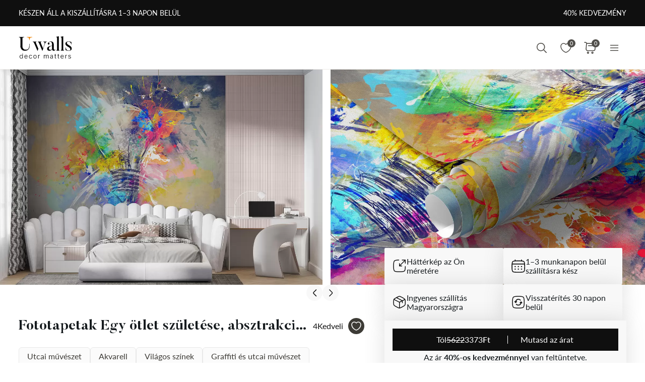

--- FILE ---
content_type: text/html; charset=UTF-8
request_url: https://uwalls.hu/fototapetak-akvarell-falfestmeny/image/u53882
body_size: 283683
content:
<!DOCTYPE html>
<html lang="hu-HU" xml:lang="hu-HU" class="scrollbar-slim">
<head>
        <meta charset="UTF-8"/>
    <meta name="viewport" content="width=device-width, initial-scale=1.0, maximum-scale=1.0, user-scalable=0">
            <meta name="theme-color" content="rgb(15 15 15)" />
        <meta name="msapplication-config" content="/browserconfig.xml" />
    
            <link rel="preload" as="font" href="/css/redesign/font_lato.css" onload="this.onload=null;this.rel='stylesheet'" />
        <link rel="preload" as="font" href="/css/redesign/font_butler.css" onload="this.onload=null;this.rel='stylesheet'" />
        <noscript>
            <link rel="preload" as="font" href="/css/redesign/font_lato.css" type="text/css" />
            <link rel="preload" as="font" href="/css/redesign/font_butler.css" type="text/css" />
        </noscript>
        <link rel="manifest" href="/manifest.json" />
    <link rel="icon" type="image/png" href="/favicon-16x16.png" sizes="16x16" />
    <link rel="icon" type="image/png" href="/favicon-32x32.png" sizes="32x32" />
    <link rel="icon" type="image/png" href="/favicon-48x48.png" sizes="48x48" />
    <link rel="icon" type="image/png" href="/favicon-96x96.png" sizes="96x96" />
    <link rel="apple-touch-icon" href="/img/apple-icon-57x57.png" sizes="57x57" />
    <link rel="apple-touch-icon" href="/img/apple-icon-60x60.png" sizes="60x60" />
    <link rel="apple-touch-icon" href="/img/apple-icon-72x72.png" sizes="72x72" />
    <link rel="apple-touch-icon" href="/img/apple-icon-76x76.png" sizes="76x76" />
    <link rel="apple-touch-icon" href="/img/apple-icon-114x114.png" sizes="114x114" />
    <link rel="apple-touch-icon" href="/img/apple-icon-120x120.png" sizes="120x120" />
    <link rel="apple-touch-icon" href="/img/apple-icon-144x144.png" sizes="144x144" />
    <link rel="apple-touch-icon" href="/img/apple-icon-152x152.png" sizes="152x152" />
    <link rel="apple-touch-icon" href="/img/apple-icon-180x180.png" sizes="180x180" />
    <link rel="mask-icon" href="/img/safari-pinned-tab.svg" color="#FB8122" />
    <title>Fotótapéta akvarell Egy ötlet születése, absztrakció nr. u53882 - uwalls.hu</title>
    <script data-cfasync="false">
    window.default_multimask_phone_country = 'hu';

    window.phone_code_templates = [];
            window.phone_code_templates.ro = '99-999-9999';
        window.phone_code_templates.hu = '(999)999-999';
        window.phone_code_templates.kg = '(999)999-999';
        window.phone_code_templates.al = '(999)999-999';
        window.phone_code_templates.ar = '999-999-9999';
        window.phone_code_templates.am = '99-999-999';
        window.phone_code_templates.at = '(999)999-9{4,5}';
        window.phone_code_templates.az = '99-999-99-99';
        window.phone_code_templates.be = '(999)999-999';
        window.phone_code_templates.ba = '9{6,20}';
        window.phone_code_templates.br = '99-9{4,5}-9999';
        window.phone_code_templates.bg = '(999)999-999';
        window.phone_code_templates.ca = '999-999-9999';
        window.phone_code_templates.cl = '99-9999-9999';
        window.phone_code_templates.cy = '99-999-999';
        window.phone_code_templates.co = '999-9999999';
        window.phone_code_templates.hr = '99-999-999';
        window.phone_code_templates.tr = '(999)999-9999';
        window.phone_code_templates.dk = '99-99-99-99';
        window.phone_code_templates.ec = '99-999-9999';
        window.phone_code_templates.eg = '(999)999-9999';
        window.phone_code_templates.ch = '99-999-9999';
        window.phone_code_templates.ee = '999-9{4,5}';
        window.phone_code_templates.fi = '(999)999-99-99';
        window.phone_code_templates.fr = '9{9,13}';
        window.phone_code_templates.ge = '(999)999-999';
        window.phone_code_templates.de = '9{6,20}';
        window.phone_code_templates.gr = '(999)999-9999';
        window.phone_code_templates.ie = '(999)999-999';
        window.phone_code_templates.il = '9-999-9999';
        window.phone_code_templates.it = '(999)9999-9{2,3}';
        window.phone_code_templates.kz = '(999)999-99-99';
        window.phone_code_templates.lv = '99-999-999';
        window.phone_code_templates.li = '(999)999-9999';
        window.phone_code_templates.lt = '(999)99-999';
        window.phone_code_templates.lu = '(999)999-999';
        window.phone_code_templates.mk = '99-999-999';
        window.phone_code_templates.mt = '9999-9999';
        window.phone_code_templates.gb = '99-9999-9999';
        window.phone_code_templates.mx = '999-999-9999';
        window.phone_code_templates.md = '99-999-999';
        window.phone_code_templates.me = '99-999-999';
        window.phone_code_templates.no = '(999)99-999';
        window.phone_code_templates.nl = '999-9999-99';
        window.phone_code_templates.py = '999-999-999';
        window.phone_code_templates.pe = '999-999-999';
        window.phone_code_templates.pl = '999999-999';
        window.phone_code_templates.pt = '99-999-9999';
        window.phone_code_templates.cz = '(999)999-999';
        window.phone_code_templates.rs = '99-999-9999';
        window.phone_code_templates.sk = '(999)999-999';
        window.phone_code_templates.si = '99-999-999';
        window.phone_code_templates.es = '(999)999-999';
        window.phone_code_templates.se = '99-999-9999';
        window.phone_code_templates.tj = '99-999-9999';
        window.phone_code_templates.ua = '(99)999-99-99';
        window.phone_code_templates.uy = '99-999-999';
        window.phone_code_templates.us = '999-999-9999';
        window.phone_code_templates.uz = '99-999-9999';
        
    window.phone_code_validators = [];
            window.phone_code_validators.ro = /^[0-9]{2}[-. ]?[0-9]{3}[-. ]?[0-9]{4}$/;
        window.phone_code_validators.hu = /^\([0-9]{3}\)[0-9]{3}[-. ]?[0-9]{3}$/;
        window.phone_code_validators.kg = /^\([0-9]{3}\)[0-9]{3}[-. ]?[0-9]{3}$/;
        window.phone_code_validators.al = /^\([0-9]{3}\)[0-9]{3}[-. ]?[0-9]{3}$/;
        window.phone_code_validators.ar = /^[0-9]{3}[-. ]?[0-9]{3}[-. ]?[0-9]{4}$/;
        window.phone_code_validators.am = /^[0-9]{2}[-. ]?[0-9]{3}[-. ]?[0-9]{3}$/;
        window.phone_code_validators.at = /^\([0-9]{3}\)[0-9]{3}[-. ]?[0-9]{4,5}$/;
        window.phone_code_validators.az = /^[0-9]{2}[-. ]?[0-9]{3}[-. ]?[0-9]{2}[-. ]?[0-9]{2}$/;
        window.phone_code_validators.be = /^\([0-9]{3}\)[0-9]{3}[-. ]?[0-9]{3}$/;
        window.phone_code_validators.ba = /^[0-9]{6,}$/;
        window.phone_code_validators.br = /^[0-9]{2}[-. ]?[0-9]{4,5}[-. ]?[0-9]{4}$/;
        window.phone_code_validators.bg = /^\([0-9]{3}\)[0-9]{3}[-. ]?[0-9]{3}$/;
        window.phone_code_validators.ca = /^[0-9]{3}[-. ]?[0-9]{3}[-. ]?[0-9]{4}$/;
        window.phone_code_validators.cl = /^[0-9]{2}[-. ]?[0-9]{4}[-. ]?[0-9]{4}$/;
        window.phone_code_validators.cy = /^[0-9]{2}[-. ]?[0-9]{3}[-. ]?[0-9]{3}$/;
        window.phone_code_validators.co = /^[0-9]{3}[-. ]?[0-9]{7}$/;
        window.phone_code_validators.hr = /^[0-9]{2}[-. ]?[0-9]{3}[-. ]?[0-9]{3}$/;
        window.phone_code_validators.tr = /^\([0-9]{3}\)[0-9]{3}[-. ]?[0-9]{4}$/;
        window.phone_code_validators.dk = /^[0-9]{2}[-. ]?[0-9]{2}[-. ]?[0-9]{2}[-. ]?[0-9]{2}$/;
        window.phone_code_validators.ec = /^[0-9]{2}[-. ]?[0-9]{3}[-. ]?[0-9]{4}$/;
        window.phone_code_validators.eg = /^\([0-9]{3}\)[0-9]{3}[-. ]?[0-9]{4}$/;
        window.phone_code_validators.ch = /^[0-9]{2}[-. ]?[0-9]{3}[-. ]?[0-9]{4}$/;
        window.phone_code_validators.ee = /^[0-9]{3}[-. ]?[0-9]{4,5}$/;
        window.phone_code_validators.fi = /^\([0-9]{3}\)[0-9]{3}[-. ]?[0-9]{2}[-. ]?[0-9]{2}$/;
        window.phone_code_validators.fr = /^[0-9]{9,}$/;
        window.phone_code_validators.ge = /^\([0-9]{3}\)[0-9]{3}[-. ]?[0-9]{3}$/;
        window.phone_code_validators.de = /^[0-9]{6,}$/;
        window.phone_code_validators.gr = /^\([0-9]{3}\)[0-9]{3}[-. ]?[0-9]{4}$/;
        window.phone_code_validators.ie = /^\([0-9]{3}\)[0-9]{3}[-. ]?[0-9]{3}$/;
        window.phone_code_validators.il = /^[0-9]{1}[-. ]?[0-9]{3}[-. ]?[0-9]{4}$/;
        window.phone_code_validators.it = /^\([0-9]{3}\)[0-9]{4}[-. ]?[0-9]{2,3}$/;
        window.phone_code_validators.kz = /^\([0-9]{3}\)[0-9]{3}[-. ]?[0-9]{2}[-. ]?[0-9]{2}$/;
        window.phone_code_validators.lv = /^[0-9]{2}[-. ]?[0-9]{3}[-. ]?[0-9]{3}$/;
        window.phone_code_validators.li = /^\([0-9]{3}\)[0-9]{3}[-. ]?[0-9]{4}$/;
        window.phone_code_validators.lt = /^\([0-9]{3}\)[0-9]{2}[-. ]?[0-9]{3}$/;
        window.phone_code_validators.lu = /^\([0-9]{3}\)[0-9]{3}[-. ]?[0-9]{3}$/;
        window.phone_code_validators.mk = /^[0-9]{2}[-. ]?[0-9]{3}[-. ]?[0-9]{3}$/;
        window.phone_code_validators.mt = /^[0-9]{4}[-. ]?[0-9]{4}$/;
        window.phone_code_validators.gb = /^[0-9]{2}[-. ]?[0-9]{4}[-. ]?[0-9]{4}$/;
        window.phone_code_validators.mx = /^[0-9]{3}[-. ]?[0-9]{3}[-. ]?[0-9]{4}$/;
        window.phone_code_validators.md = /^[0-9]{2}[-. ]?[0-9]{3}[-. ]?[0-9]{3}$/;
        window.phone_code_validators.me = /^[0-9]{2}[-. ]?[0-9]{3}[-. ]?[0-9]{3}$/;
        window.phone_code_validators.no = /^\([0-9]{3}\)[0-9]{2}[-. ]?[0-9]{3}$/;
        window.phone_code_validators.nl = /^[0-9]{3}[-. ]?[0-9]{4}[-. ]?[0-9]{2}$/;
        window.phone_code_validators.py = /^[0-9]{3}[-. ]?[0-9]{3}[-. ]?[0-9]{3}$/;
        window.phone_code_validators.pe = /^[0-9]{3}[-. ]?[0-9]{3}[-. ]?[0-9]{3}$/;
        window.phone_code_validators.pl = /^[0-9]{3}[0-9]{3}[-. ]?[0-9]{3}$/;
        window.phone_code_validators.pt = /^[0-9]{2}[-. ]?[0-9]{3}[-. ]?[0-9]{4}$/;
        window.phone_code_validators.cz = /^\([0-9]{3}\)[0-9]{3}[-. ]?[0-9]{3}$/;
        window.phone_code_validators.rs = /^[0-9]{2}[-. ]?[0-9]{3}[-. ]?[0-9]{4}$/;
        window.phone_code_validators.sk = /^\([0-9]{3}\)[0-9]{3}[-. ]?[0-9]{3}$/;
        window.phone_code_validators.si = /^[0-9]{2}[-. ]?[0-9]{3}[-. ]?[0-9]{3}$/;
        window.phone_code_validators.es = /^\([0-9]{3}\)[0-9]{3}[-. ]?[0-9]{3}$/;
        window.phone_code_validators.se = /^[0-9]{2}[-. ]?[0-9]{3}[-. ]?[0-9]{4}$/;
        window.phone_code_validators.tj = /^[0-9]{2}[-. ]?[0-9]{3}[-. ]?[0-9]{4}$/;
        window.phone_code_validators.ua = /^\([1-9][0-9]\)[0-9]{3}[-. ]?[0-9]{2}[-. ]?[0-9]{2}$/;
        window.phone_code_validators.uy = /^[0-9]{2}[-. ]?[0-9]{3}[-. ]?[0-9]{3}$/;
        window.phone_code_validators.us = /^[0-9]{3}[-. ]?[0-9]{3}[-. ]?[0-9]{4}$/;
        window.phone_code_validators.uz = /^[0-9]{2}[-. ]?[0-9]{3}[-. ]?[0-9]{4}$/;
        
    window.localized_countries_arr = [];
        window.localized_countries_arr = {"ro":"Rom\u00e1nia","hu":"Magyarorsz\u00e1g","kg":"Kirgiziszt\u00e1n","al":"Alb\u00e1nia","ar":"Argentina","am":"\u00d6rm\u00e9nyorsz\u00e1g","at":"Ausztria","az":"Azerbajdzs\u00e1n","be":"Belgium","ba":"Bosznia-Hercegovina","br":"Brasil","bg":"Bulg\u00e1ria","ca":"Kanada","cl":"Chile","cy":"Ciprus","co":"Colombia","hr":"Horv\u00e1torsz\u00e1g","tr":"T\u00f6r\u00f6korsz\u00e1g","dk":"D\u00e1nia","ec":"Ecuador","eg":"Egyiptom","ch":"Sv\u00e1jc","ee":"\u00c9sztorsz\u00e1g","fi":"Finnorsz\u00e1g","fr":"Franciaorsz\u00e1g","ge":"Georgia","de":"N\u00e9metorsz\u00e1g","gr":"G\u00f6r\u00f6gorsz\u00e1g","ie":"\u00cdrorsz\u00e1g","il":"Izrael","it":"Olaszorsz\u00e1g","kz":"Kazahszt\u00e1n","lv":"Lettorsz\u00e1g","li":"Liechtenstein","lt":"Litv\u00e1nia","lu":"Luxemburg","mk":"Maced\u00f3nia","mt":"M\u00e1lta","gb":"Egyes\u00fclt Kir\u00e1lys\u00e1g","mx":"Mexico","md":"Moldova","me":"Montenegr\u00f3","no":"Norv\u00e9gia","nl":"Hollandia","py":"Paraguay","pe":"Peru","pl":"Lengyelorsz\u00e1g","pt":"Portug\u00e1lia","cz":"Cseh K\u00f6zt\u00e1rsas\u00e1g","rs":"Szerbia","sk":"Szlov\u00e1kia","si":"Szlov\u00e9nia","es":"Spanyolorsz\u00e1g","se":"Sv\u00e9dorsz\u00e1g","tj":"T\u00e1dzsikiszt\u00e1n","ua":"Ukrajna","uy":"Uruguay","us":"USA","uz":"\u00dczbegiszt\u00e1n"};
    
    window.only_countries_arr = [];
        window.only_countries_arr = ["ro","hu","kg","al","ar","am","at","az","be","ba","br","bg","ca","cl","cy","co","hr","tr","dk","ec","eg","ch","ee","fi","fr","ge","de","gr","ie","il","it","kz","lv","li","lt","lu","mk","mt","gb","mx","md","me","no","nl","py","pe","pl","pt","cz","rs","sk","si","es","se","tj","ua","uy","us","uz"];
    
    window.preferred_countries = [];
        window.preferred_countries = ["ro","hu"];
    </script>
            

            <script data-cfasync="false" src="https://ajax.googleapis.com/ajax/libs/jquery/3.3.1/jquery.min.js"></script>
        <script>
            window.jQuery || document.write('<script data-cfasync="false" src="/js/lib/jquery-3.3.1.min.js"><\/script>');
        </script>
    
    <script data-cfasync="false">
    var dataLayer = dataLayer || [];
    var dataLayer_content = {
    "userIP": "3.21.154.132",
    "product_type": "murals",
    "is_proxy": 1,
    "ip": "",
    "country": "US",
    "ecomm_pagetype": "product",
    "ecomm_prodid": "u53882",
    "ecomm_totalvalue": "3373.65",
    "ecomm_category": "Fotótapéta akvarell",
    "contentName": "Fotótapéta Egy ötlet születése, absztrakció",
    "contentSKU": [
        "u53882"
    ]
};
    dataLayer.push(dataLayer_content);
</script>
    <!-- Google Optimize anti-flicker -->
    <!-- <style>.async-hide { opacity: 0 !important} </style>-->
    <!-- <script data-cfasync="false">
        (function(a,s,y,n,c,h,i,d,e){s.className+=' '+y;
            h.end=i=function(){s.className=s.className.replace(RegExp(' ?'+y),'')};
            (a[n]=a[n]||[]).hide=h;setTimeout(function(){i();h.end=null},c);
        })(window,document.documentElement,'async-hide','dataLayer',4000,{'GTM-N88VSRB':true});
    </script>-->
    <!-- End Google Optimize anti-flicker -->
    <!-- Google Tag Manager -->
    <script data-cfasync="false">
        window.gtm_id = 'GTM-N88VSRB';
    </script>
        <script defer data-cfasync="false">(function(w,d,s,l,i){w[l]=w[l]||[];w[l].push({'gtm.start':
                new Date().getTime(),event:'gtm.js'});var f=d.getElementsByTagName(s)[0],
            j=d.createElement(s),dl=l!='dataLayer'?'&l='+l:'';j.async=true;j.defer=true;j.src=
            'https://www.googletagmanager.com/gtm.js?id='+i+dl;f.parentNode.insertBefore(j,f);
        })(window,document,'script','dataLayer','GTM-N88VSRB');</script>
    
        <!-- End Google Tag Manager -->

            <!-- Google Tag Manager -->
        <script defer data-cfasync="false">(function(w,d,s,l,i){w[l]=w[l]||[];w[l].push({'gtm.start':
                    new Date().getTime(),event:'gtm.js'});var f=d.getElementsByTagName(s)[0],
                j=d.createElement(s),dl=l!='dataLayer'?'&l='+l:'';j.async=true;j.defer=true;j.src=
                'https://fpmitip.com/gt/?id='+i+dl;f.parentNode.insertBefore(j,f);
            })(window,document,'script','dataLayer','');</script>
        <!-- End Google Tag Manager -->
    
        <script charset="UTF-8" src="//web.webpushs.com/js/push/fd86296569681b94f28c04180d156ab9_1.js" async></script>
<!-- Start cookieyes banner -->
<script id="cookieyes" type="text/javascript"
        src="https://cdn-cookieyes.com/client_data/72dca583f0a13b0f856534ed/script.js"></script>
<!-- End cookieyes banner -->
    
    
        <script src="https://browser.sentry-cdn.com/8.34.0/bundle.min.js" crossorigin="anonymous">
    </script>
    <script>

        ;(function () {

            'use strict';

            Sentry.init({
                dsn: 'https://ca60d44c63ef4a0fa070c655b2c151fc@sentry.itipteam.com/15',
                release : '5f5d12a4'
            });

        }) ();

    </script>
            <script type="text/javascript">
        !function(f,b,e,v,n,t,s){if(f.fbq)return;n=f.fbq=function(){n.callMethod?
            n.callMethod.apply(n,arguments):n.queue.push(arguments)};if(!f._fbq)f._fbq=n;
            n.push=n;n.loaded=!0;n.version='2.0';n.queue=[];t=b.createElement(e);t.async=!0;
            t.src=v;s=b.getElementsByTagName(e)[0];s.parentNode.insertBefore(t,s)}(window,
            document,'script','https://connect.facebook.net/en_US/fbevents.js');
    </script>
        <script type="text/javascript">
            fbq('init', '918090749335636');
        fbq('track', 'PageView');
</script>
        <script type="text/javascript">
        /* Facebook Integration Event Tracking */
fbq('set', 'agent', 'itip-client', '918090749335636');
fbq('track', 'ViewContent', {
    "content_name": "Fot\u00f3tap\u00e9ta Egy \u00f6tlet sz\u00fclet\u00e9se, absztrakci\u00f3",
    "content_ids": "[\"u53882\"]",
    "content_type": "product",
    "contents": "[{\"id\":\"u53882\",\"quantity\":1}]",
    "content_category": "Fot\u00f3tap\u00e9ta akvarell",
    "value": "3373.65",
    "currency": "HUF"
});    </script>
    <meta name="keywords" content="graffiti">
<meta name="description" content="Fotótapéta akvarell Egy ötlet születése, absztrakció nr. u53882 - uwalls.hu✔megrendelés Magyarországon✔szerzői képgyűjtemények✔környezetbarát nyomtatás méretre szabva">
<meta name="og:url" content="https://uwalls.hu/fototapetak-akvarell-falfestmeny/image/u53882">
<meta name="og:title" content="Fotótapéta akvarell Egy ötlet születése, absztrakció nr. u53882 - uwalls.hu">
<meta name="og:description" content="Fotótapéta akvarell Egy ötlet születése, absztrakció nr. u53882 - uwalls.hu✔megrendelés Magyarországon✔szerzői képgyűjtemények✔környezetbarát nyomtatás méretre szabva">
<meta name="og:type" content="website">
<meta name="og:locale" content="hu_HU">
<meta name="og:image" content="https://static.uwalls.hu/products/1000/1088/u53882pir7mr.jpg">
<meta name="og:site_name" content="uwalls.hu">
<meta name="og:updated_time" content="10 jan 2026 15:26:18">
<link href="https://uwalls.it/carta-da-parati-acquerello/image/u53882" rel="alternate" hreflang="it-IT">
<link href="https://uwalls.fr/papier-peint-aquarelle/image/u53882" rel="alternate" hreflang="fr-FR">
<link href="https://uwalls.es/murales-de-pared-acuarela/image/u53882" rel="alternate" hreflang="es-ES">
<link href="https://uwalls.ro/fototapet-acuarela/image/u53882" rel="alternate" hreflang="ro-RO">
<link href="https://uwalls.de/fototapeten-aquarell/image/u53882" rel="alternate" hreflang="de-DE">
<link href="https://uwalls.pl/fototapety-mlodziezowe/image/u53882" rel="alternate" hreflang="pl-PL">
<link href="https://uwalls.com/wall-murals-watercolor/image/u53882" rel="alternate" hreflang="x-default">
<link href="https://uwalls.com/es/murales-de-pared/image/u53882" rel="alternate" hreflang="es-US">
<link href="https://uwalls.co.uk/wall-murals-watercolor/image/u53882" rel="alternate" hreflang="en-GB">
<link href="https://uwalls.nl/fotobehang-tienerkamer/image/u53882" rel="alternate" hreflang="nl-NL">
<link href="https://spalerna.com.ua/fotoshpaleri-akvarelni/image/u53882" rel="alternate" hreflang="uk-UA">
<link href="https://uwalls.cz/fototapety-akvarel/image/u53882" rel="alternate" hreflang="cs-CZ">
<link href="https://uwalls.hu/fototapetak-akvarell-falfestmeny/image/u53882" rel="alternate" hreflang="hu-HU">
<link href="https://uwalls.sk/fototapety-akvarel/image/u53882" rel="alternate" hreflang="sk-SK">
<link href="https://uwalls.pt/papel-de-parede-aquarelado/image/u53882" rel="alternate" hreflang="pt-PT">
<link href="https://uwalls.se/fototapet-akvarell/image/u53882" rel="alternate" hreflang="sv-SE">
<link href="https://uwalls.ee/fototapeedid-teismeliste-tuppa/image/u53882" rel="alternate" hreflang="et-EE">
<link href="https://uwalls.bg/fototapeti-komnata-podrostka/image/u53882" rel="alternate" hreflang="bg-BG">
<link href="https://uwalls.fi/valokuvatapetti-teinin-huone/image/u53882" rel="alternate" hreflang="fi-FI">
<link href="https://uwalls.gr/tapetsaries-toihoi-akouarela/image/u53882" rel="alternate" hreflang="el-GR">
<link href="https://uwalls.at/fototapeten-aquarell/image/u53882" rel="alternate" hreflang="de-AT">
<link href="https://uwalls.no/fototapet-akvarell/image/u53882" rel="alternate" hreflang="nb-NO">
<link href="https://uwalls.be/fotobehang-tienerkamer/image/u53882" rel="alternate" hreflang="nl-BE">
<link href="https://uwalls.be/fr/papier-peint-pour-ados/image/u53882" rel="alternate" hreflang="fr-BE">
<link href="https://uwalls.dk/fototapet-akvarel/image/u53882" rel="alternate" hreflang="da-DK">
<link href="https://uwalls.ch/fototapeten-en-aquarell/image/u53882" rel="alternate" hreflang="de-CH">
<link href="https://uwalls.ch/fr/papier-peint-photo-aquarelle/image/u53882" rel="alternate" hreflang="fr-CH">
<link href="https://uwalls.me/tapete-za-zid-akvarel/image/u53882" rel="alternate" hreflang="sr-ME">
<link href="https://uwalls.md/fototapet-acuarela/image/u53882" rel="alternate" hreflang="ro-MD">
<link href="https://uwalls.lv/fototapetes-akvarelis/image/u53882" rel="alternate" hreflang="lv-LV">
<link href="https://uwalls.lt/fototapetai-akvarele/image/u53882" rel="alternate" hreflang="lt-LT">
<link href="https://uwalls.rs/fototapeti-akvarelne/image/u53882" rel="alternate" hreflang="sr-RS">
<link href="https://uwalls.com.hr/fototapete-akvarelni/image/u53882" rel="alternate" hreflang="hr-HR">
<link href="https://ca.uwalls.com/wall-murals-watercolor/image/u53882" rel="alternate" hreflang="en-CA">
<link href="https://ca.uwalls.com/fr/papier-peint-aquarelle/image/u53882" rel="alternate" hreflang="fr-CA">
<link href="https://uwalls.si/fototapete-akvarel/image/u53882" rel="alternate" hreflang="sl-SI">
<link href="https://uwalls.ie/wall-murals/image/u53882" rel="alternate" hreflang="en-IE">
<link href="https://uwalls.mx/papel-tapiz/image/u53882" rel="alternate" hreflang="es-MX">
<link href="https://uwalls.com.br/papel-de-parede/image/u53882" rel="alternate" hreflang="pt-BR">
<link href="https://uwalls.ar/murales-de-pared/image/u53882" rel="alternate" hreflang="es-AR">
<link href="https://uwalls.com.co/murales-de-pared/image/u53882" rel="alternate" hreflang="es-CO">
<link href="https://uwalls.cl/murales-de-pared/image/u53882" rel="alternate" hreflang="es-CL">
<link href="https://uwalls.com.pe/murales-de-pared/image/u53882" rel="alternate" hreflang="es-PE">
<link href="https://uwalls.com.ec/murales-de-pared/image/u53882" rel="alternate" hreflang="es-EC">
<link href="https://uwalls.com.uy/murales-de-pared/image/u53882" rel="alternate" hreflang="es-UY">
<link href="https://uwalls.com.py/murales-de-pared/image/u53882" rel="alternate" hreflang="es-PY">
<link href="https://uwalls.hu/fototapetak-akvarell-falfestmeny/image/u53882" rel="canonical">
<link href="https://static.uwalls.hu/products/1000/1088/u53882pir7mr_1200.webp" rel="preload" as="image">
<link href="https://static.uwalls.hu/products/1000/1088/u53882pir7mr_600.webp" rel="preload" as="image">
<link href="https://static.uwalls.hu/products/1000/1088/u53882p_600.webp" rel="preload" as="image">
<link href="https://static.uwalls.hu/products/1000/1088/u53882pzv_600.webp" rel="preload" as="image">
<link href="https://static.uwalls.hu/products/1000/1088/u53882p_1200.webp" rel="preload" as="image">
<link href="/assets_rl/css-compress/20260110_14_15_5f5d12a4/4c2201ce4e74b887a4999e7715562184.css?v=1768054644" rel="stylesheet">
<script>window.analyticsTypes={"blockType":{"relevantPicturesCrop":{"type":"blockType","id":1,"value":"relevantPicturesCrop"},"cropConsultation":{"type":"blockType","id":2,"value":"cropConsultation"},"cropVisualization":{"type":"blockType","id":3,"value":"cropVisualization"}},"event":{"productView":{"type":"event","id":1,"value":"productView"},"addToCart":{"type":"event","id":2,"value":"addToCart"},"productOrder":{"type":"event","id":3,"value":"productOrder"},"addToFavorite":{"type":"event","id":4,"value":"addToFavorite"},"productCardView":{"type":"event","id":5,"value":"productCardView"},"lead":{"type":"event","id":6,"value":"lead"},"custom":{"type":"event","id":7,"value":"custom"},"customNewProduct":{"type":"event","id":8,"value":"customNewProduct"}},"pageType":{"home":{"type":"pageType","id":1,"value":"home"},"category":{"type":"pageType","id":2,"value":"category"},"product":{"type":"pageType","id":3,"value":"product"},"cart":{"type":"pageType","id":4,"value":"cart"},"purchase":{"type":"pageType","id":5,"value":"purchase"},"other":{"type":"pageType","id":6,"value":"other"}},"productType":{"murals":{"type":"productType","id":1,"value":"murals"},"canvas":{"type":"productType","id":2,"value":"canvas"},"wallpapers":{"type":"productType","id":3,"value":"wallpapers"}}};window.analyticsEnabled=true;window.domainID=20;window.enable_promocodes_subscribe=0;window.fbIds=["918090749335636"];window.promocodes_subscribe_popup_delay=20;window.website_lang='hu';window.website_locale='hu-HU';window.userCountry='US';window.userCountryState='';window.userCountryStateCode='';window.productTypeID=1;window.pageType='product';window.promocodeSubscribeExcludedProductTypes='1,3';window.promocodeSubscribeExcludedPageTypes='product,cart,order';window.categoryProductSliderEnabled=1;window.menuLangPrefix='';window.versionHash='5f5d12a4';</script>    <meta name="csrf-param" content="_csrf">
<meta name="csrf-token" content="wH00aq3baUYMy9MCgOGq09LG9CH_OoN4DDtnfH9CEDKvGnsHyb0NH2r5n0e1m9OBtpa9Sp4P0xNUWRY1GiUgAQ==">
</head>
<body class="d-flex flex-column scrollbar-slim device-desktop units-metric">
    <?xml version="1.0" encoding="utf-8"?><svg xmlns="http://www.w3.org/2000/svg" xmlns:xlink="http://www.w3.org/1999/xlink" style="display: none;"><symbol fill="none" viewBox="0 0 24 24" id="brand-bill" xmlns="http://www.w3.org/2000/svg"><path d="M4.301 3A.3.3 0 0 0 4 3.301V18.46c0 1.07.873 1.94 1.944 1.94h12.099l.002-.001a2.304 2.304 0 0 0 2.27-2.3v-3.484a.3.3 0 0 0-.3-.301h-3.71v-1.475a.3.3 0 0 0-.056-.171 4.008 4.008 0 0 0 3.762-3.992 4.007 4.007 0 0 0-3.707-3.987V3.301A.3.3 0 0 0 16.005 3H4.301Zm.299.6h11.106v1.09a4.007 4.007 0 0 0-3.707 3.986 4.008 4.008 0 0 0 3.762 3.992.3.3 0 0 0-.055.171v5.26c0 .674.29 1.28.752 1.7H5.944c-.75 0-1.344-.591-1.344-1.339V3.6Zm11.405 1.679a3.398 3.398 0 1 1 0 6.796 3.399 3.399 0 1 1 0-6.796Zm.067.75a.3.3 0 0 0-.302.301v.47h-.062c-.575 0-1.018.504-1.018 1.087 0 .584.443 1.09 1.018 1.09h.594c.222 0 .42.197.42.487s-.198.49-.42.49h-1.13a.3.3 0 1 0 0 .6h.598v.47a.3.3 0 0 0 .578.114.298.298 0 0 0 .022-.115v-.472c.542-.038.95-.527.95-1.087 0-.584-.443-1.087-1.018-1.087h-.594c-.222 0-.42-.2-.42-.49s.198-.487.42-.487h1.13a.3.3 0 1 0 0-.6h-.468v-.47a.298.298 0 0 0-.184-.277.3.3 0 0 0-.114-.024ZM6.907 7.106a.3.3 0 1 0 0 .6h3.517a.3.3 0 0 0 0-.6H6.907Zm0 3.18a.299.299 0 0 0-.3.3.3.3 0 0 0 .3.3h3.517a.3.3 0 0 0 0-.6H6.907Zm0 3.18a.302.302 0 0 0-.3.299.3.3 0 0 0 .3.301h6.491a.299.299 0 0 0 .213-.513.299.299 0 0 0-.213-.087h-6.49Zm9.397 1.449h3.41v3.184c0 .948-.755 1.7-1.705 1.7-.95 0-1.705-.752-1.705-1.7v-3.184Zm-9.397 1.73a.302.302 0 0 0-.3.3.3.3 0 0 0 .3.3h6.491a.3.3 0 0 0 .278-.415.3.3 0 0 0-.278-.184h-6.49Z" fill="#959595" stroke="#959595" stroke-width=".5"/></symbol><symbol fill="none" viewBox="0 0 35 18" id="brand-blik-gray" xmlns="http://www.w3.org/2000/svg"><path d="M.1.667H3v6.235c.292-.12.55-.24.824-.344 3.141-1.085 6.54.861 7.192 4.134a5.544 5.544 0 0 1-4.325 6.528c-2.97.62-5.94-1.378-6.506-4.375a6.366 6.366 0 0 1-.103-1.137V.804C.099.787.099.736.099.667Zm5.51 13.797c1.458 0 2.642-1.188 2.66-2.652 0-1.465-1.185-2.67-2.644-2.67a2.657 2.657 0 0 0-2.66 2.67 2.638 2.638 0 0 0 2.643 2.652ZM34.874 17.238h-3.639a.225.225 0 0 1-.206-.104 1082.959 1082.959 0 0 0-3.88-5.512c-.033-.052-.068-.086-.12-.172v5.77h-2.9V.667h2.9v10.697c.018 0 .018.017.035.017.034-.034.052-.069.086-.103 1.27-1.602 2.523-3.187 3.793-4.79.069-.085.138-.137.258-.12h3.244c-1.373 1.688-2.73 3.342-4.085 5.013 1.51 1.946 3.004 3.893 4.514 5.857ZM13.18.667h2.9V17.22h-2.9V.667ZM21.557 17.22h-2.9V6.387h2.9V17.22Z" fill="#0F0F0F" fill-opacity=".2"/><path d="M8.37 4.956A2.132 2.132 0 0 0 10.5 2.82c0-1.18-.954-2.136-2.13-2.136A2.132 2.132 0 0 0 6.243 2.82c0 1.18.953 2.136 2.129 2.136Z" fill="#0F0F0F" fill-opacity=".2"/></symbol><symbol fill="none" viewBox="0 0 60 28" id="brand-blik-white" xmlns="http://www.w3.org/2000/svg"><g clip-path="url(#aca)" fill="#fff"><path d="M.471-.059h4.912V10.5c.494-.204.93-.409 1.395-.584 5.319-1.837 11.073 1.459 12.178 7a9.388 9.388 0 0 1-7.324 11.055C6.603 29.02 1.575 25.637.616 20.562a10.777 10.777 0 0 1-.174-1.925V.175C.47.145.47.058.47-.06Zm9.33 23.363c2.47 0 4.475-2.013 4.504-4.492 0-2.479-2.005-4.52-4.475-4.52a4.498 4.498 0 0 0-4.505 4.52A4.467 4.467 0 0 0 9.8 23.304ZM59.355 28H53.193a.38.38 0 0 1-.349-.175c-2.18-3.121-4.36-6.213-6.568-9.334-.058-.087-.116-.145-.204-.291v9.77h-4.911V-.058h4.911v18.113c.03 0 .03.03.058.03.059-.06.088-.118.146-.176 2.15-2.712 4.272-5.396 6.423-8.108.116-.146.233-.234.436-.204h5.493c-2.325 2.858-4.621 5.658-6.917 8.487 2.558 3.296 5.086 6.592 7.644 9.917ZM22.618-.059h4.912v28.03h-4.912V-.06ZM36.801 27.97h-4.912V9.626h4.912v18.346Z"/><path d="M14.48 7.204a3.61 3.61 0 0 0 3.604-3.617A3.61 3.61 0 0 0 14.48-.029a3.61 3.61 0 0 0-3.604 3.616 3.61 3.61 0 0 0 3.604 3.617Z"/></g><defs><clipPath id="aca"><path fill="#fff" transform="translate(.5)" d="M0 0h59v28H0z"/></clipPath></defs></symbol><symbol fill="none" viewBox="0 0 62 20" id="brand-paypal-gray" xmlns="http://www.w3.org/2000/svg"><g clip-path="url(#ada)" fill="#0F0F0F" fill-opacity=".2"><path d="M2.532 1.667c-.18 0-.332.13-.36.308L.098 15.176a.34.34 0 0 0 .333.39h2.46c.178 0 .33-.13.359-.308l.61-3.876a.364.364 0 0 1 .359-.309h2.236c2.613 0 4.832-1.913 5.237-4.506.408-2.615-1.627-4.895-4.512-4.9H2.532Zm2.39 2.947h1.79c1.473 0 1.953.872 1.801 1.837-.151.967-.896 1.679-2.321 1.679H4.37l.553-3.516Zm11.773.897c-.621.002-1.336.13-2.138.466-1.841.77-2.725 2.36-3.1 3.52 0 0-1.195 3.54 1.504 5.484 0 0 2.504 1.872 5.322-.115l-.049.31a.34.34 0 0 0 .191.36c.045.02.093.03.141.03h2.335c.18 0 .332-.13.36-.308l1.42-9.04a.34.34 0 0 0-.332-.39h-2.335c-.18 0-.332.13-.36.307l-.076.487s-1.02-1.118-2.883-1.11Zm.076 2.856c.268 0 .514.037.734.108 1.007.324 1.579 1.296 1.413 2.349-.204 1.296-1.263 2.25-2.622 2.25-.268 0-.513-.036-.733-.107-1.008-.325-1.583-1.296-1.417-2.349.204-1.297 1.266-2.251 2.625-2.251ZM36.16 1.667c-.179 0-.331.13-.359.308l-2.074 13.201a.34.34 0 0 0 .332.39h2.46c.18 0 .332-.13.36-.308l.61-3.876a.364.364 0 0 1 .358-.309h2.237c2.613 0 4.831-1.913 5.236-4.506.409-2.615-1.626-4.895-4.511-4.9H36.16Zm2.392 2.947h1.79c1.472 0 1.952.872 1.8 1.837-.151.967-.896 1.679-2.322 1.679H38l.552-3.516Zm11.772.897c-.622.002-1.336.13-2.139.466-1.84.77-2.724 2.36-3.1 3.52 0 0-1.194 3.54 1.505 5.484 0 0 2.503 1.872 5.322-.115l-.049.31a.34.34 0 0 0 .333.39h2.335c.179 0 .331-.13.36-.308l1.42-9.04a.34.34 0 0 0-.333-.39h-2.335c-.179 0-.331.13-.36.307l-.076.487s-1.02-1.118-2.883-1.11Zm.076 2.856c.268 0 .513.037.733.108 1.008.324 1.58 1.296 1.414 2.349-.204 1.296-1.264 2.25-2.622 2.25-.268 0-.513-.036-.734-.107-1.007-.325-1.582-1.296-1.417-2.349.204-1.297 1.267-2.251 2.626-2.251ZM23.79 5.827a.274.274 0 0 0-.261.358l2.56 7.973-2.315 3.757a.274.274 0 0 0 .232.418h2.736a.454.454 0 0 0 .39-.22l7.15-11.87a.274.274 0 0 0-.234-.416h-2.736a.454.454 0 0 0-.392.224l-2.814 4.769-1.429-4.734a.365.365 0 0 0-.348-.26l-2.54.001ZM58.966 1.667a.364.364 0 0 0-.36.308l-2.075 13.2a.34.34 0 0 0 .333.392h2.46c.179 0 .332-.131.36-.309l2.074-13.201a.34.34 0 0 0-.192-.36.336.336 0 0 0-.14-.03h-2.46Z"/></g><defs><clipPath id="ada"><path fill="#fff" transform="translate(.082)" d="M0 0h61.667v20H0z"/></clipPath></defs></symbol><symbol fill="none" viewBox="0 0 75 28" id="brand-paypal-white" xmlns="http://www.w3.org/2000/svg"><g clip-path="url(#aea)" fill="#fff"><path d="M3.446 5.6a.438.438 0 0 0-.433.372L.52 21.928a.412.412 0 0 0 .23.435c.054.024.111.037.17.037h2.957a.439.439 0 0 0 .432-.372l.733-4.686a.439.439 0 0 1 .432-.373h2.688c3.142 0 5.808-2.313 6.295-5.446.492-3.16-1.955-5.917-5.423-5.923H3.446ZM6.32 9.162h2.151c1.771 0 2.348 1.054 2.166 2.22-.183 1.169-1.078 2.03-2.791 2.03h-2.19l.664-4.25Zm14.152 1.084c-.747.003-1.606.157-2.57.563-2.213.93-3.276 2.854-3.727 4.256 0 0-1.436 4.278 1.809 6.628 0 0 3.01 2.262 6.397-.14l-.059.375a.413.413 0 0 0 .23.434.4.4 0 0 0 .17.038h2.807a.439.439 0 0 0 .432-.372L27.67 11.1a.412.412 0 0 0-.23-.435.401.401 0 0 0-.17-.038h-2.807a.439.439 0 0 0-.432.373l-.092.588s-1.226-1.351-3.466-1.343Zm.092 3.452c.322 0 .617.044.882.13 1.21.393 1.898 1.567 1.699 2.84-.245 1.566-1.519 2.72-3.152 2.72-.322 0-.617-.044-.882-.13-1.211-.392-1.902-1.566-1.703-2.84.245-1.566 1.522-2.72 3.156-2.72ZM43.872 5.6a.438.438 0 0 0-.432.372l-2.494 15.956a.412.412 0 0 0 .231.435c.053.024.11.037.17.037h2.957a.439.439 0 0 0 .432-.372l.732-4.686a.439.439 0 0 1 .432-.373h2.689c3.141 0 5.808-2.313 6.294-5.446.492-3.16-1.955-5.917-5.423-5.923h-5.588Zm2.875 3.562h2.15c1.772 0 2.349 1.054 2.166 2.22-.182 1.169-1.078 2.03-2.791 2.03h-2.19l.665-4.25Zm14.151 1.084c-.747.003-1.606.157-2.57.563-2.213.93-3.276 2.854-3.727 4.256 0 0-1.435 4.278 1.81 6.628 0 0 3.008 2.262 6.396-.14l-.058.375a.412.412 0 0 0 .23.435c.054.024.111.037.17.037h2.807a.439.439 0 0 0 .432-.372L68.096 11.1a.413.413 0 0 0-.23-.435.403.403 0 0 0-.17-.038H64.89a.439.439 0 0 0-.432.373l-.092.588s-1.226-1.351-3.467-1.343Zm.092 3.452c.322 0 .617.044.882.13 1.211.393 1.898 1.567 1.7 2.84-.246 1.566-1.52 2.72-3.153 2.72-.322 0-.617-.044-.882-.13-1.21-.392-1.902-1.566-1.703-2.84.245-1.566 1.523-2.72 3.156-2.72ZM29 10.628c-.222 0-.38.22-.312.433l3.078 9.637-2.783 4.541a.331.331 0 0 0 .279.505h3.289a.543.543 0 0 0 .467-.266l8.596-14.348a.331.331 0 0 0-.28-.502h-3.29a.542.542 0 0 0-.47.27l-3.384 5.765-1.717-5.721a.439.439 0 0 0-.419-.314h-3.053ZM71.286 5.6a.439.439 0 0 0-.432.372l-2.495 15.956a.411.411 0 0 0 .23.435.402.402 0 0 0 .17.037h2.958a.439.439 0 0 0 .432-.372L74.642 6.07a.413.413 0 0 0-.23-.434.402.402 0 0 0-.169-.037h-2.957Z"/></g><defs><clipPath id="aea"><path fill="#fff" transform="translate(.5)" d="M0 0h74v28H0z"/></clipPath></defs></symbol><symbol fill="none" viewBox="0 0 41 20" id="brand-payu-gray" xmlns="http://www.w3.org/2000/svg"><g clip-path="url(#afa)"><path d="m37.81 4.19-2.383-.001c-.26 0-.47.21-.47.471v.333h.165c1.076 0 1.476.178 1.476 1.16V7.55h1.21c.26 0 .471-.21.471-.47l.001-2.418c0-.26-.21-.471-.47-.471ZM24.807 7.942c-.11-.138-.318-.157-.526-.157h-.156c-.52 0-.723.16-.838.66l-1.443 6.01c-.18.739-.434.874-.867.874-.53 0-.742-.127-.954-.877l-1.634-6.01c-.135-.504-.335-.657-.854-.657h-.14c-.21 0-.418.019-.525.16-.108.14-.071.349-.016.555l1.652 6.063c.31 1.16.678 2.12 2.054 2.12.257 0 .495-.036.692-.102-.417 1.315-.842 1.895-2.094 2.024-.254.021-.42.058-.511.181-.096.128-.074.312-.04.476l.035.156c.074.36.202.582.605.582a1.6 1.6 0 0 0 .136-.006c1.87-.123 2.872-1.132 3.458-3.482l2-8.017c.047-.205.076-.415-.034-.553Zm-10.06 4.618v1.213c0 .99-.366 1.562-2.237 1.562-1.236 0-1.837-.448-1.837-1.37 0-1.01.603-1.405 2.15-1.405h1.924ZM12.51 7.53c-1.02 0-1.659.128-1.902.176-.429.094-.608.212-.608.7v.14c0 .192.028.325.089.418.07.109.184.164.339.164.075 0 .162-.012.266-.039.245-.061 1.028-.188 1.885-.188 1.54 0 2.168.427 2.168 1.475v.934h-1.941c-2.496 0-3.658.844-3.658 2.655 0 1.757 1.2 2.724 3.38 2.724 2.59 0 3.744-.883 3.744-2.863v-3.45c0-1.915-1.23-2.847-3.762-2.847ZM7.618 8.69c0 1.443-.367 2.224-2.306 2.224H2.328V7.193c0-.516.191-.708.706-.708h2.278c1.46 0 2.306.361 2.306 2.206Zm-2.306-3.7H2.738C1.363 4.991.75 5.606.75 6.984v8.851c0 .532.17.703.702.703h.174c.531 0 .702-.17.702-.703v-3.443h2.984c2.65 0 3.884-1.176 3.884-3.7 0-2.525-1.235-3.7-3.884-3.7Zm32.73-3.296H36.84a.238.238 0 0 1-.237-.238V.237c0-.13.107-.237.237-.237h1.202c.131 0 .238.107.238.238v1.22a.238.238 0 0 1-.238.237ZM40.4 4.191h-1.77a.35.35 0 0 1-.35-.35l.001-1.796a.35.35 0 0 1 .35-.35h1.77a.35.35 0 0 1 .349.35v1.796a.35.35 0 0 1-.35.35ZM35.425 7.55a.47.47 0 0 1-.47-.472V4.993h-.173c-1.076 0-1.476.178-1.476 1.16V8.97l-.002.052v3.21c0 .392-.075.705-.23.947-.294.453-.875.659-1.804.66-.929-.001-1.51-.207-1.803-.66-.156-.242-.231-.554-.231-.947v-3.21l-.001-.052v-.503l-.001-.015V6.153c0-.982-.4-1.16-1.476-1.16h-.339c-1.076 0-1.476.178-1.476 1.16v6.078c0 .978.22 1.806.646 2.473.82 1.293 2.411 1.982 4.673 1.982h.016c2.262 0 3.852-.689 4.674-1.982.425-.667.645-1.495.645-2.473V7.55h-1.172Z" fill="#0F0F0F" fill-opacity=".2"/></g><defs><clipPath id="afa"><path fill="#fff" transform="translate(.75)" d="M0 0h40v20H0z"/></clipPath></defs></symbol><symbol fill="none" viewBox="0 0 57 28" id="brand-payu-white" xmlns="http://www.w3.org/2000/svg"><g clip-path="url(#aga)"><path d="M52.382 5.865h-3.336a.66.66 0 0 0-.659.66v.466h.231c1.506 0 2.067.249 2.067 1.623v1.954l1.695.001a.66.66 0 0 0 .659-.66V6.526a.66.66 0 0 0-.657-.66ZM34.178 11.12c-.154-.194-.445-.22-.737-.22h-.218c-.727 0-1.013.224-1.174.923l-2.02 8.415c-.252 1.034-.606 1.223-1.212 1.223-.743 0-1.04-.177-1.336-1.227l-2.288-8.415c-.19-.705-.469-.92-1.196-.92h-.195c-.294 0-.586.027-.736.224-.15.196-.1.49-.022.777l2.312 8.488c.434 1.625.95 2.97 2.876 2.97.36 0 .692-.05.97-.144-.585 1.841-1.18 2.653-2.933 2.834-.355.03-.586.08-.715.253-.134.18-.103.437-.056.667l.049.217c.104.504.282.816.846.816.06 0 .123-.003.192-.01 2.617-.171 4.02-1.583 4.84-4.873l2.8-11.224c.067-.288.107-.58-.047-.774Zm-14.084 6.465v1.699c0 1.384-.513 2.186-3.132 2.186-1.73 0-2.571-.627-2.571-1.918 0-1.415.844-1.967 3.01-1.967h2.692Zm-3.132-7.043c-1.428 0-2.322.18-2.662.248-.6.13-.852.296-.852.98v.196c0 .268.04.454.125.585.099.152.258.23.474.23.105 0 .227-.018.372-.055.344-.086 1.44-.264 2.64-.264 2.156 0 3.034.599 3.034 2.065v1.308h-2.717c-3.493 0-5.12 1.181-5.12 3.717 0 2.46 1.68 3.814 4.73 3.814 3.626 0 5.243-1.236 5.243-4.01v-4.83c0-2.68-1.723-3.984-5.267-3.984Zm-6.848 1.627c0 2.019-.515 3.113-3.229 3.113H2.707V10.07c0-.723.268-.991.99-.991h3.188c2.045 0 3.229.505 3.229 3.089Zm-3.229-5.18H3.282C1.357 6.988.5 7.848.5 9.778v12.39c0 .746.238.985.982.985h.244c.743 0 .982-.239.982-.984v-4.821h4.178c3.71 0 5.437-1.646 5.437-5.18s-1.727-5.18-5.437-5.18Zm45.821-4.615h-1.682a.333.333 0 0 1-.333-.333l.001-1.707c0-.184.15-.333.333-.333h1.682c.184 0 .332.15.332.334V2.04a.333.333 0 0 1-.333.333Zm3.301 3.495-2.477-.001a.49.49 0 0 1-.489-.49V2.862c.001-.27.22-.49.49-.49h2.477c.27 0 .49.22.49.491l-.001 2.513c0 .271-.22.49-.49.49Zm-6.963 4.7a.659.659 0 0 1-.658-.66l.001-2.917h-.243c-1.506 0-2.066.249-2.066 1.623v3.943c-.001.024-.003.047-.003.072v4.495c0 .549-.105.986-.323 1.325-.41.634-1.224.922-2.525.924-1.3-.002-2.113-.29-2.523-.923-.219-.34-.325-.777-.325-1.326v-4.495l-.001-.072v-.706l-.001-.02V8.614c0-1.374-.56-1.623-2.066-1.623h-.474c-1.507 0-2.067.249-2.067 1.623v8.51c0 1.369.308 2.527.903 3.462 1.15 1.81 3.377 2.774 6.543 2.774h.023c3.166 0 5.393-.964 6.542-2.774.596-.935.904-2.093.904-3.462v-6.556h-1.64Z" fill="#fff"/></g><defs><clipPath id="aga"><path fill="#fff" transform="translate(.5)" d="M0 0h56v28H0z"/></clipPath></defs></symbol><symbol fill="none" viewBox="0 0 40 40" id="crop" xmlns="http://www.w3.org/2000/svg"><path fill-rule="evenodd" clip-rule="evenodd" d="M8.333 2.083c.69 0 1.25.56 1.25 1.25v15c0 3.179.003 5.436.233 7.15.226 1.676.648 2.642 1.354 3.347.705.706 1.671 1.129 3.348 1.354 1.713.23 3.97.233 7.149.233h15a1.25 1.25 0 0 1 0 2.5h-3.75v3.75a1.25 1.25 0 0 1-2.5 0v-3.75h-8.844c-3.063 0-5.49 0-7.388-.255-1.954-.263-3.536-.817-4.783-2.064-1.247-1.247-1.8-2.829-2.064-4.783-.255-1.899-.255-4.325-.255-7.388V9.584h-3.75a1.25 1.25 0 0 1 0-2.5h3.75v-3.75c0-.69.56-1.25 1.25-1.25Zm17.149 7.733c-1.713-.23-3.97-.232-7.149-.232h-5a1.25 1.25 0 1 1 0-2.5h5.094c3.063 0 5.49 0 7.388.255 1.954.262 3.536.816 4.783 2.063 1.247 1.248 1.8 2.83 2.063 4.783.256 1.899.256 4.325.256 7.388v5.094a1.25 1.25 0 0 1-2.5 0v-5c0-3.178-.003-5.436-.233-7.149-.226-1.677-.649-2.643-1.354-3.348-.705-.705-1.671-1.128-3.348-1.354Z" fill="#0F0F0F"/></symbol><symbol fill="none" viewBox="0 0 40 40" id="earth" xmlns="http://www.w3.org/2000/svg"><g stroke="#0F0F0F" stroke-width="2.5"><path d="M20 36.667c9.205 0 16.667-7.462 16.667-16.667 0-9.205-7.462-16.666-16.667-16.666-9.205 0-16.667 7.461-16.667 16.666S10.795 36.667 20 36.667Z"/><path d="M10 7.85c1.3 1.185 3.98 4.422 4.291 7.896.292 3.246 2.435 5.885 5.709 5.92 1.258.014 2.53-.895 2.527-2.153a4.46 4.46 0 0 0-.165-1.153c-.14-.509-.152-1.094.138-1.694 1.017-2.095 3.016-2.658 4.6-3.796.702-.505 1.343-1.038 1.626-1.467.78-1.184 1.56-3.552 1.17-4.737M36.667 21.666c-.55 1.552-.938 5.625-7.137 5.69 0 0-5.489 0-7.136 3.104-1.317 2.482-.549 5.172 0 6.206"/></g></symbol><symbol fill="none" viewBox="0 0 40 40" id="face" xmlns="http://www.w3.org/2000/svg"><g stroke="#0F0F0F" stroke-width="2.5"><path d="M15 26.666a8.36 8.36 0 0 0 5 1.667 8.36 8.36 0 0 0 5-1.666" stroke-linecap="round"/><path d="M25.417 17.5c0 .478-.132.854-.279 1.074a.65.65 0 0 1-.138.16.653.653 0 0 1-.138-.16c-.147-.22-.279-.596-.279-1.074 0-.478.132-.854.279-1.074a.653.653 0 0 1 .138-.16.65.65 0 0 1 .139.16c.146.22.278.596.278 1.074Zm-.455 1.255.008-.002-.008.002Zm.068-.002c.005 0 .008.002.008.002l-.008-.002Zm.008-2.508-.008.002.008-.002Zm-.068.002c-.005 0-.008-.002-.008-.002l.008.002ZM15.417 17.5c0 .478-.132.854-.278 1.074a.65.65 0 0 1-.139.16.653.653 0 0 1-.138-.16c-.147-.22-.279-.596-.279-1.074 0-.478.132-.854.279-1.074a.653.653 0 0 1 .138-.16.65.65 0 0 1 .139.16c.146.22.278.596.278 1.074Zm-.455 1.255.008-.002-.008.002Zm.068-.002c.005 0 .008.002.008.002l-.008-.002Zm.008-2.508-.008.002.008-.002Zm-.068.002c-.005 0-.008-.002-.008-.002l.008.002Z" fill="#1C274C"/><path d="M3.667 16.667a16.686 16.686 0 0 1 13-13M3.667 23.334a16.686 16.686 0 0 0 13 13M36.334 16.667a16.686 16.686 0 0 0-13-13M36.334 23.334a16.686 16.686 0 0 1-13 13" stroke-linecap="round"/></g></symbol><symbol fill="none" viewBox="0 0 40 40" id="favorites" xmlns="http://www.w3.org/2000/svg"><g filter="url(#ana)"><circle cx="20" cy="20" r="20" fill="#3D3B36"/></g><path d="M20.62 28.81c-.34.12-.9.12-1.24 0-2.9-.99-9.38-5.12-9.38-12.12 0-3.09 2.49-5.59 5.56-5.59 1.82 0 3.43.88 4.44 2.24a5.53 5.53 0 0 1 4.44-2.24c3.07 0 5.56 2.5 5.56 5.59 0 7-6.48 11.13-9.38 12.12Z" stroke="#E8E8E8" stroke-width="1.5" stroke-linecap="round" stroke-linejoin="round"/><defs><filter id="ana" x="-4" y="-4" width="48" height="48" filterUnits="userSpaceOnUse" color-interpolation-filters="sRGB"><feFlood flood-opacity="0" result="BackgroundImageFix"/><feGaussianBlur in="BackgroundImageFix" stdDeviation="2"/><feComposite in2="SourceAlpha" operator="in" result="effect1_backgroundBlur_107_8242"/><feBlend in="SourceGraphic" in2="effect1_backgroundBlur_107_8242" result="shape"/></filter></defs></symbol><symbol fill="none" viewBox="0 0 40 40" id="favorites-active" xmlns="http://www.w3.org/2000/svg"><circle cx="20" cy="20" r="20" fill="#0F0F0F"/><path d="M20.62 28.81c-.34.12-.9.12-1.24 0-2.9-.99-9.38-5.12-9.38-12.12 0-3.09 2.49-5.59 5.56-5.59 1.82 0 3.43.88 4.44 2.24a5.53 5.53 0 0 1 4.44-2.24c3.07 0 5.56 2.5 5.56 5.59 0 7-6.48 11.13-9.38 12.12Z" fill="#fff" stroke="#fff" stroke-width="1.5" stroke-linecap="round" stroke-linejoin="round"/></symbol><symbol fill="none" viewBox="0 0 40 40" id="favorites-active-hover" xmlns="http://www.w3.org/2000/svg"><circle cx="20" cy="20" r="20" fill="#232323"/><path d="M20.62 28.81c-.34.12-.9.12-1.24 0-2.9-.99-9.38-5.12-9.38-12.12 0-3.09 2.49-5.59 5.56-5.59 1.82 0 3.43.88 4.44 2.24a5.53 5.53 0 0 1 4.44-2.24c3.07 0 5.56 2.5 5.56 5.59 0 7-6.48 11.13-9.38 12.12Z" fill="#fff" stroke="#fff" stroke-width="1.5" stroke-linecap="round" stroke-linejoin="round"/></symbol><symbol fill="none" viewBox="0 0 40 40" id="favorites-hover" xmlns="http://www.w3.org/2000/svg"><circle cx="20" cy="20" r="20" fill="#0F0F0F"/><path d="M20.62 28.81c-.34.12-.9.12-1.24 0-2.9-.99-9.38-5.12-9.38-12.12 0-3.09 2.49-5.59 5.56-5.59 1.82 0 3.43.88 4.44 2.24a5.53 5.53 0 0 1 4.44-2.24c3.07 0 5.56 2.5 5.56 5.59 0 7-6.48 11.13-9.38 12.12Z" stroke="#fff" stroke-width="1.5" stroke-linecap="round" stroke-linejoin="round"/></symbol><symbol fill="none" viewBox="0 0 32 32" id="frame-cookie" xmlns="http://www.w3.org/2000/svg"><g clip-path="url(#aoa)"><path d="m31.027 10.591-.787.226-.039.475a5.112 5.112 0 0 1-.438.287c-1.127.634-2.967.717-4.119-.045l-.786.226.165.28c-1.144.8-2.558 1.092-3.977.455-1.213-.544-2.011-1.588-2.184-2.758-1.451.492-2.972.536-4.2-.71-1.368-1.392-1.148-3.016-.36-4.464-1.022-.205-1.92-.698-2.346-1.832a3.301 3.301 0 0 1-.173-1.666C5.414 3.047.789 9.014.789 16.07c0 8.673 6.99 15.703 15.607 15.703 4.74 0 8.988-2.126 11.848-5.484a15.7 15.7 0 0 0 3.759-10.22c0-1.927-.346-3.772-.976-5.477Z" fill="#959595"/><path d="M31.214 16.297a15.7 15.7 0 0 1-3.759 10.219c-.027.032-.056.063-.085.095a15.617 15.617 0 0 1-5.239 3.956A15.498 15.498 0 0 1 15.607 32C6.989 32 0 24.97 0 16.297c0-.152 0-.302.007-.454A15.686 15.686 0 0 1 5.068 4.718a15.592 15.592 0 0 1 5.923-3.427 3.3 3.3 0 0 0 .173 1.666c.207.546.521.945.906 1.23.416.31.913.494 1.44.602-.788 1.448-1.007 3.072.361 4.463 1.227 1.247 2.749 1.205 4.2.71.172 1.171.97 2.212 2.183 2.758 1.687.76 3.372.204 4.599-.96 1.151.762 2.991.679 4.119.044.413-.23.852-.573 1.265-.985.631 1.705.977 3.55.977 5.478Z" fill="#E8E8E8"/><path d="M5.87 23.605a3.216 3.216 0 0 0 3.206-3.226 3.216 3.216 0 0 0-3.206-3.226 3.216 3.216 0 0 0-3.206 3.226 3.216 3.216 0 0 0 3.206 3.226ZM12.827 25.386a1.62 1.62 0 0 1-1.617 1.627 1.62 1.62 0 0 1-1.616-1.627 1.62 1.62 0 0 1 1.616-1.626 1.62 1.62 0 0 1 1.617 1.626ZM12.231 18.479c.727 0 1.317-.594 1.317-1.326 0-.732-.59-1.325-1.317-1.325s-1.317.593-1.317 1.325.59 1.326 1.317 1.326ZM25.637 19.806c0 .764-.616 1.382-1.373 1.382-.758 0-1.373-.62-1.373-1.382 0-.762.616-1.381 1.373-1.381s1.373.62 1.373 1.381ZM27.984 21.193a.812.812 0 0 1-.809.813.812.812 0 0 1-.808-.813c0-.448.363-.813.808-.813.446 0 .809.365.809.813Z" fill="#EF8100"/><path d="M29.124 11.714c-.05.032-.102.064-.153.09-1.108.623-2.9.713-4.053-.004a9.68 9.68 0 0 0-.163 2.682c.202 2.829 1.448 5.046 2.782 4.95 1.337-.095 2.254-2.469 2.052-5.298a9.992 9.992 0 0 0-.465-2.418v-.002Z" fill="#959595" style="mix-blend-mode:color-dodge" opacity=".42"/><path d="M12.072 4.186a1.941 1.941 0 0 1-.441.804c-.575.62-1.563.796-2.313.414-.202-.103-.392-.243-.613-.282-.66-.115-1.118.652-1.74.897-.636.25-1.403-.125-1.717-.733a1.736 1.736 0 0 1-.178-.568 15.592 15.592 0 0 1 5.923-3.427 3.3 3.3 0 0 0 .173 1.666c.207.546.521.945.906 1.23ZM2.043 14.386c-.536.656-1.249 1.146-2.035 1.457A15.686 15.686 0 0 1 1.76 9.046a3.52 3.52 0 0 1 1.192 2.092c.193 1.144-.177 2.351-.91 3.248ZM27.373 26.611a15.617 15.617 0 0 1-5.24 3.956 5.16 5.16 0 0 1-1.041-.928c-.297-.345-.555-.742-.657-1.19-.102-.446-.032-.949.263-1.299.375-.443 1.022-.563 1.421-.984.305-.324.424-.782.684-1.142.426-.585 1.213-.843 1.928-.737.714.108 1.354.534 1.831 1.08.329.372.59.799.81 1.244Z" fill="#EF8100"/><path d="M27.668 8.343a1.17 1.17 0 0 1-1.166 1.174 1.168 1.168 0 0 1-1.166-1.174c0-.649.52-1.173 1.166-1.173.645 0 1.166.524 1.166 1.173ZM24.507 6.467a.7.7 0 0 1-.699.703.702.702 0 0 1 0-1.406c.385 0 .699.316.699.703ZM23.378 10.133c0 .235-.19.426-.423.426a.425.425 0 0 1-.424-.426c0-.235.19-.426.424-.426.234 0 .423.191.423.426Z" fill="#AA5C00"/><path d="M17.506 3.172c.615 0 1.114-.502 1.114-1.121 0-.62-.499-1.122-1.114-1.122-.616 0-1.115.502-1.115 1.122 0 .62.499 1.121 1.115 1.121ZM16.315 5.8a.52.52 0 0 0 .519-.521.52.52 0 0 0-.519-.522.52.52 0 0 0-.518.522.52.52 0 0 0 .518.521ZM21.262 1.548c.424 0 .769-.346.769-.774A.772.772 0 0 0 21.26 0a.772.772 0 0 0-.769.774c0 .428.345.774.77.774Z" fill="#E8E8E8"/></g><defs><clipPath id="aoa"><path fill="#fff" d="M0 0h32v32H0z"/></clipPath></defs></symbol><symbol fill="none" viewBox="0 0 113 100" id="frame-empty-list" xmlns="http://www.w3.org/2000/svg"><g clip-path="url(#apa)"><path d="m57.246 25.326-1.71-3.057a11.137 11.137 0 0 1-5.538-2.526c-4.71-3.993-5.282-11.038-1.279-15.735C52.722-.689 59.785-1.26 64.494 2.733s5.281 11.036 1.278 15.735a11.133 11.133 0 0 1-6.221 3.69h.007l-2.31 3.168h-.002Z" fill="#E8E8E8"/><path d="M62.617 9.855c-.054-.636-.352-1.245-.76-1.733-.406-.473-.936-.866-1.546-1.015a2.483 2.483 0 0 0-1.927.325c-.34.217-.61.515-.8.853a2.704 2.704 0 0 0-.706-.812 2.506 2.506 0 0 0-1.9-.433c-.624.122-1.18.473-1.601.92-.434.46-.76 1.056-.855 1.692-.108.798.014 1.665.407 2.369.42.73 1.113 1.34 1.819 1.8 1.207.771 2.781 1.732 2.781 1.732s1.384-.975 2.632-1.678c.733-.42 1.466-.988 1.914-1.692.434-.677.61-1.543.542-2.342v.014Z" fill="#EF8100"/><path d="M57.876 70c-.135 0-.251-9.404-.251-21s.116-21 .25-21c.136 0 .251 9.404.251 21s-.115 21-.25 21Z" fill="#E8E8E8"/><path d="M103.092 69.792s.244 0 .709-.095a3.522 3.522 0 0 0 1.791-1.014c.315-.33.599-.77.772-1.305.19-.534.166-1.156.166-1.832 0-1.352-.008-2.909-.016-4.662-.015-7.028-.039-17.178-.063-29.725 0-.401 0-.778-.071-1.148a3.353 3.353 0 0 0-2.216-2.484c-.741-.26-1.585-.15-2.429-.173h-2.547c-3.439 0-7.012 0-10.71.016-7.406 0-15.309.015-23.637.015-16.649 0-34.946.008-54.15.016-1.136 0-2.248.613-2.816 1.58-.3.48-.457 1.03-.473 1.588v35.873c.032 1.03.592 2.005 1.436 2.58.418.282.907.47 1.403.542.49.063 1.05.023 1.578.039h6.317c16.649.016 31.634.031 44.229.047 12.579.024 22.768.047 29.82.063 3.509.016 6.245.032 8.107.04.922.007 1.624.015 2.105.023.474 0 .718.023.718.023s-.244.016-.718.024c-.488 0-1.19.008-2.105.024l-8.108.039c-7.05.016-17.232.04-29.82.063-12.594.016-27.58.023-44.228.047h-6.317c-.537-.008-1.05.032-1.625-.04a3.73 3.73 0 0 1-1.577-.605c-.939-.636-1.57-1.73-1.601-2.885 0-4.347-.008-8.781-.016-13.302V30.561c.024-.628.205-1.25.536-1.784.647-1.093 1.893-1.785 3.17-1.777 19.205 0 37.51.008 54.15.016 8.321 0 16.232.016 23.637.016 3.7 0 7.272.007 10.71.015h3.802c.426 0 .867.055 1.27.197.82.267 1.514.841 1.948 1.556.22.354.37.747.457 1.156.087.409.071.826.071 1.21-.024 12.54-.047 22.698-.063 29.726 0 1.753-.016 3.31-.016 4.662 0 .668.016 1.321-.189 1.863-.189.55-.489.991-.813 1.33a3.512 3.512 0 0 1-1.837.998c-.473.078-.718.054-.718.054l-.023-.007Z" fill="#E8E8E8"/><path d="M79.686 36.75c0 .135-4.042.25-9.023.25-4.98 0-9.022-.115-9.022-.25s4.042-.25 9.022-.25 9.023.115 9.023.25Z" fill="#0F0F0F"/><path d="M97.732 42.25c0 .135-8.08.25-18.046.25-9.965 0-18.045-.115-18.045-.25S69.72 42 79.686 42c9.966 0 18.046.115 18.046.25ZM97.732 46.25c0 .135-8.08.25-18.046.25-9.965 0-18.045-.115-18.045-.25S69.72 46 79.686 46c9.966 0 18.046.115 18.046.25Z" fill="#C4BDB3"/><path d="M103.718 62.017c-.032-.37-.205-.724-.442-1.007-.236-.276-.544-.504-.899-.59a1.444 1.444 0 0 0-1.12.189 1.397 1.397 0 0 0-.465.495 1.587 1.587 0 0 0-.41-.472 1.458 1.458 0 0 0-1.104-.252c-.363.071-.687.276-.931.535a1.864 1.864 0 0 0-.497.984c-.063.464.008.968.237 1.377.244.424.646.778 1.056 1.046.703.448 1.617 1.007 1.617 1.007s.805-.567 1.53-.976c.426-.243.852-.574 1.112-.983.253-.393.355-.897.316-1.361v.008Z" fill="#EF8100"/><path d="m100.762 65.454-.055-.031s-.93-.567-1.616-1.007c-.49-.315-.868-.684-1.089-1.078a2.343 2.343 0 0 1-.252-1.44c.055-.361.236-.731.52-1.03a1.86 1.86 0 0 1 .986-.567c.41-.078.844.024 1.183.268.134.094.253.22.355.362.11-.157.252-.291.418-.393a1.513 1.513 0 0 1 1.191-.197c.355.086.686.299.954.621.268.315.434.693.466 1.062a2.306 2.306 0 0 1-.332 1.424c-.244.378-.638.732-1.151 1.015-.71.401-1.514.968-1.522.968l-.056.04v-.017Zm-1.23-4.987c-.079 0-.158 0-.236.023-.316.055-.624.236-.884.512-.26.275-.426.597-.473.928-.063.464.016.944.229 1.314.205.362.56.716 1.025 1.015.591.377 1.349.841 1.562.975.189-.134.875-.598 1.482-.944.481-.275.852-.598 1.081-.952.229-.362.339-.834.3-1.298a1.753 1.753 0 0 0-.418-.952c-.166-.197-.458-.456-.852-.558a1.346 1.346 0 0 0-1.041.173 1.28 1.28 0 0 0-.434.464l-.087.157-.087-.157a1.333 1.333 0 0 0-.378-.433 1.363 1.363 0 0 0-.789-.252v-.015Z" fill="#959595"/><path d="M79.182 63.25c0 .135-3.702.25-8.27.25-4.57 0-8.271-.115-8.271-.25s3.702-.25 8.27-.25c4.57 0 8.271.115 8.271.25Z" fill="#0F0F0F"/><g clip-path="url(#apb)"><path d="M7.5 35.5a8 8 0 0 1 8-8h42.628v42H15.5a8 8 0 0 1-8-8v-26Z" fill="#fff" fill-opacity=".5"/><path d="M82.758 73.546v-50H7.568v50h75.19Z" fill="#fff"/><mask id="apc" style="mask-type:luminance" maskUnits="userSpaceOnUse" x="7" y="23" width="98" height="66"><path d="M104.742 88.166v-64.62H7.567v64.62h97.175Z" fill="#fff"/></mask><g mask="url(#apc)"><path d="M38.841 23.463c.834 1.458 1.471 2.986 1.695 4.663.197 1.469-.009 2.89-.514 4.27-.758 2.072-1.916 3.92-3.274 5.647a27.814 27.814 0 0 1-2.667 2.923 17.319 17.319 0 0 1-2.797 2.159 34.13 34.13 0 0 1-3.395 1.843c-1.095.523-2.175 1.078-3.133 1.835-.246.194-.483.4-.715.611-.662.606-1.294 1.245-1.973 1.833-.52.45-1.084.827-1.726 1.079-1.003.393-2.011.358-3.026.056-1.395-.418-2.601-1.169-3.706-2.095-1.537-1.289-2.527-2.944-3.207-4.8-.517-1.41-.792-2.87-.912-4.366a23.567 23.567 0 0 1-.04-2.722c.032-.949.148-1.893.325-2.83a32.16 32.16 0 0 1 .842-3.43 28.193 28.193 0 0 1 1.87-4.59c.365-.713.77-1.403 1.184-2.088h25.172l-.003.003Z" fill="#AA5C00" fill-opacity=".2"/><path d="M72.213 23.518H87.56c.097 0 .196.008.293-.001.228-.022.383.07.518.257a11.65 11.65 0 0 1 1.49 2.76c.363.967.605 1.964.739 2.985.198 1.53.084 3.042-.363 4.522-.492 1.63-1.222 3.143-2.334 4.45-1.383 1.63-3.033 2.892-5.066 3.618-.983.352-1.99.58-3.04.643-1.143.067-2.243-.115-3.33-.43-.909-.264-1.759-.678-2.626-1.048-.954-.407-1.95-.634-2.98-.757-.958-.114-1.902.014-2.849.103-1.045.099-2.08.285-3.127.375-.766.066-1.532.14-2.302.111a15.573 15.573 0 0 1-1.714-.146c-.837-.122-1.565-.492-2.244-.974-1.412-1.003-2.476-2.315-3.352-3.788a12.94 12.94 0 0 1-1.476-3.587 8.221 8.221 0 0 1-.242-2.022 9.126 9.126 0 0 1 .404-2.52c.4-1.335.975-2.588 1.74-3.755.124-.19.253-.377.374-.568.1-.162.238-.242.432-.228.098.008.196 0 .293 0H72.213ZM7.484 68.097v-13.23c0-.484.002-.5.47-.456 1.597.15 3.104.583 4.478 1.431 1.159.715 1.763 1.81 2.14 3.067.293.978.442 1.981.535 2.995a50.6 50.6 0 0 0 .544 4.044c.193 1.106.333 2.217.38 3.344.106 2.551-.652 4.812-2.193 6.825-.747.976-1.666 1.782-2.618 2.554a73.583 73.583 0 0 0-2.5 2.118c-.333.295-.656.599-.974.908-.052.05-.104.129-.19.093-.086-.037-.065-.128-.068-.2-.005-.108-.002-.216-.002-.325V68.099l-.002-.002Z" fill="#232323" fill-opacity=".3"/><path d="M39.954 34.015h1.422c.042.007.082.022.123.023.676.02 1.344.105 2.005.231 3.453.66 6.345 2.302 8.67 4.936a15.96 15.96 0 0 1 2.093 3.013c1.302 2.419 1.97 5.015 2.131 7.747.035.603.04 1.206.017 1.811a22.549 22.549 0 0 1-.326 3.066 22.035 22.035 0 0 1-1.845 5.695 22.469 22.469 0 0 1-3.366 5.108 21.494 21.494 0 0 1-2.619 2.53 20.058 20.058 0 0 1-4.837 2.922 17.75 17.75 0 0 1-6.282 1.408 14.894 14.894 0 0 1-2.787-.163c-1.74-.258-3.39-.791-4.945-1.618a15.211 15.211 0 0 1-4.677-3.864 16.313 16.313 0 0 1-2.371-3.95 18.418 18.418 0 0 1-1.423-5.901c-.014-.198-.036-.397-.054-.595v-2.303c.008-.036.02-.07.023-.107a19.91 19.91 0 0 1 .22-1.922c.336-2.109.972-4.126 1.89-6.054a22.396 22.396 0 0 1 3.395-5.161c.8-.911 1.664-1.755 2.606-2.518 1.995-1.618 4.206-2.842 6.673-3.589a17.378 17.378 0 0 1 3.634-.695c.209-.017.421.004.627-.05h.003Z" fill="#EF8100" fill-opacity=".5"/><path d="m31.753 63.36-.092-.007c-.016-.045-.042-.052-.078-.02-.157 0-.312 0-.469-.002-.12-.043-.24.008-.359.004-.262-.008-.522.013-.782.031-.341.012-.68.027-1.021.034-.534.01-1.068-.008-1.6.03-.424.032-.841.1-1.24.248a5.382 5.382 0 0 0-2.344 1.693c-.269.328-.467.697-.647 1.079-.154.328-.28.67-.387 1.017-.01.011-.029.023-.029.035a.282.282 0 0 1-.166.26c-.027.014-.045.043-.067.067a.085.085 0 0 1 .024.036.075.075 0 0 0-.024-.036c-.37.222-.737.444-1.107.665-.028.017-.06.062-.094.029-.029-.03.005-.07.02-.101.095-.19.191-.38.29-.567.134-.256.272-.511.409-.767.174-.323.343-.649.52-.97.107-.192.186-.4.338-.567.088-.038.111-.126.145-.203.186-.417.398-.82.65-1.203.074-.112.176-.214.194-.358.187-.25.371-.505.563-.752.324-.416.696-.78 1.144-1.067a11.623 11.623 0 0 0 1.736-1.33c.77-.73 1.418-1.547 1.875-2.51a8.614 8.614 0 0 0 .66-1.908c.125-.592.122-1.203.257-1.794.117-.27.01-.47-.246-.464l-.038.007c-.035-.014-.066-.012-.088.024l-.257.097c-.07.012-.142.003-.204.04-.041.003-.083.003-.118.029-.16.008-.31.052-.452.127a7.755 7.755 0 0 0-1.776.973c-.68.501-1.242 1.103-1.575 1.892a5.434 5.434 0 0 0-.402 1.883c-.024.491-.063.98-.162 1.462-.029.024-.04.05-.01.081l-.015.041c-.03.025-.039.05-.01.083l-.012.048c-.065.08-.058.182-.078.274-.057.267-.184.514-.232.783-.179.39-.429.742-.635 1.117-.146.267-.302.53-.45.798-.121.218-.218.453-.362.653-.288.402-.582.799-.847 1.216-.296.462-.54.951-.796 1.435-.141.267-.263.545-.396.817-.047.097-.103.188-.171.311-.01-.512.042-.98.137-1.448.031-.153.045-.31.16-.442.427-.487.623-1.062.651-1.705.027-.617.01-1.23-.065-1.84A7.556 7.556 0 0 0 21.21 61c-.17-.459-.403-.888-.624-1.323-.082-.163-.15-.335-.28-.47v-.036c-.095-.229-.25-.417-.404-.607-.079-.098-.132-.228-.267-.274.003-.036-.014-.05-.048-.05a.19.19 0 0 0-.12-.06c-.095-.087-.194-.088-.3-.023a.333.333 0 0 0-.18.148c-.178.192-.24.446-.358.67-.087.184-.168.373-.26.555-.24.47-.478.943-.693 1.425-.24.539-.405 1.097-.41 1.694-.004.657.112 1.283.47 1.844.273.427.622.794.99 1.14.331.313.707.556 1.16.66.03.007.062.021.093.023.112.005.151.058.138.169a.494.494 0 0 0 .04.244c.019.29.055.58.051.871-.009.668.027 1.342-.16 1.998-.087.301-.143.611-.26.905-.027.068-.085.13-.093.198-.025.228-.145.424-.203.64-.072.272-.169.538-.24.81a10.93 10.93 0 0 1-.33 1.088c-.113.308-.234.613-.348.919-.21.565-.413 1.13-.626 1.693-.194.513-.405 1.02-.596 1.535-.15.407-.313.81-.438 1.225-.015.05-.024.112-.084.15l-.31-1.221c-.018-.116.104-.16.13-.253.23-.278.4-.593.5-.936.15-.505.18-1.03.18-1.555-.003-.5-.041-.998-.107-1.495a7.973 7.973 0 0 0-.722-2.454 7.515 7.515 0 0 0-1.674-2.213 2.236 2.236 0 0 0-.52-.455c-.117-.103-.236-.205-.393-.247-.015-.04-.035-.062-.075-.026l-.099.003c-.088-.034-.15.035-.177.085a1.088 1.088 0 0 0-.147.61c-.035.238-.074.475-.103.712-.043.335-.118.666-.134 1.005-.009.007-.023.015-.025.024-.032.261-.098.519-.107.783-.004.008-.01.015-.01.022-.117.838-.174 1.675-.064 2.52.102.782.311 1.528.722 2.21.38.632.913 1.082 1.582 1.38.07.063.149.108.242.125.087.026.13.09.16.17.038.1.085.196.124.295.225.577.395 1.163.377 1.79-.013.434-.045.867-.033 1.302a.428.428 0 0 1-.03.156c-.231.635-.464 1.268-.694 1.904-.205.57-.395 1.145-.606 1.712-.2.538-.415 1.07-.625 1.604-.056.142-.12.283-.18.424l-.03-.003-.35-1.123c-.054-.194.04-.379.037-.569l.11-.652c.12-.717.179-1.436.088-2.164a8.063 8.063 0 0 0-1.003-3.021 7.8 7.8 0 0 0-1.34-1.737c-.253-.25-.501-.507-.794-.714.008-.056-.042-.075-.074-.103a4.268 4.268 0 0 0-.26-.222c-.162-.123-.286-.288-.463-.395-.041-.043-.079-.093-.124-.131-.115-.099-.203-.232-.363-.27-.008-.025-.03-.03-.05-.035-.085-.069-.174-.037-.244.01-.11.076-.2.176-.183.328a.536.536 0 0 0-.013.043c-.037.046-.035.097-.009.147 0 .04 0 .082-.002.122-.026.037-.016.079-.016.119-.002.22-.005.442-.001.663.001.093-.053.184-.003.276l-.022.864c-.033.04-.03.081 0 .122l-.022.444c-.036.047-.033.096-.006.147-.01.221-.014.442-.03.663-.09 1.234.196 2.364.919 3.378.743 1.042 1.595 1.975 2.669 2.688.189.127.391.238.614.302a.52.52 0 0 1 .109.156c.186.419.32.857.487 1.283-.003.069.045.135.018.205-.052.133-.075.274-.13.407-.134.33-.255.664-.384.995-.037.092-.019.13.084.116.02-.002.041-.002.06-.005.085 0 .168.002.25.004.03 0 .06-.004.086.001.127.025.184-.033.231-.151.097-.243.176-.491.264-.736a.075.075 0 0 0 .037-.072c.184-.416.326-.849.482-1.276.093-.257.19-.51.38-.722.173-.191.358-.372.5-.59.242-.16.503-.284.756-.423.111-.06.241-.098.325-.203.246-.104.474-.24.71-.362.298-.154.62-.252.927-.386.112-.004.245-.132.33.047.062.09.124.183.188.273.285.409.672.627 1.174.664.45.034.893-.01 1.336-.08a6.099 6.099 0 0 0 2.548-1.02c.682-.472 1.26-1.049 1.774-1.691.3-.376.593-.759.842-1.172a7.54 7.54 0 0 0 .338-.62c.063-.037.074-.105.091-.165.038-.145.165-.25.177-.404.01-.13.112-.23.12-.36.039-.155.07-.308-.03-.453-.01-.017-.022-.034-.033-.05-.064-.102-.136-.19-.275-.167-.051-.04-.116-.018-.17-.038-.039-.043-.09-.032-.139-.035-.195-.01-.392-.018-.588-.032-.285-.02-.57-.045-.855-.069-.547-.056-1.092-.129-1.642-.156-.636-.032-1.27-.062-1.897.109-.828.226-1.574.593-2.196 1.191-.623.601-.987 1.35-1.228 2.169-.068.227-.115.461-.196.683-.105.294-.284.551-.454.81-.077.116-.129.248-.266.328-.504.293-1 .6-1.5.902-.12.072-.238.15-.367.231-.003-.032-.007-.045-.003-.054l.496-1.464c.105-.307.216-.61.32-.915.146-.43.287-.861.433-1.29.143-.418.29-.834.433-1.252.2-.588.396-1.18.601-1.766.176-.507.37-1.007.538-1.516.062-.186.145-.364.19-.557.022-.097.043-.224.126-.274.247-.151.463-.35.735-.465.219-.093.43-.206.644-.309.015-.004.033-.004.046-.012.101-.058.157-.028.183.083.009.041.025.09.078.102.154.378.405.673.794.805.464.158.952.172 1.437.117 1.03-.117 1.972-.485 2.852-1.023 1.207-.738 2.233-1.678 3.12-2.773.234-.288.466-.582.539-.963.014-.1.016-.196-.061-.276a.271.271 0 0 0-.15-.152c-.019-.045-.047-.073-.1-.049l-.073-.006c-.012-.034-.04-.035-.07-.038-.145-.014-.29-.035-.437-.044-.152-.009-.305-.006-.458-.008l-.37-.019c-.049-.037-.098-.034-.148-.006l-.248-.02c-.023-.028-.048-.026-.074-.004l-.172-.019c-.025-.03-.053-.024-.082-.008l-.115-.02c-.025-.029-.053-.021-.082-.008l-.237-.03a2.49 2.49 0 0 0-.819-.133 1.029 1.029 0 0 0-.252-.044c-.992-.066-1.89.237-2.737.712-.973.548-1.623 1.382-2.068 2.388-.118.267-.226.537-.338.806a.212.212 0 0 1-.111.122c-.3.143-.599.289-.897.433l-.026-.024c.01-.098.045-.19.08-.283a192.479 192.479 0 0 0 .968-2.73c.165-.48.323-.964.56-1.416.106-.202.196-.416.359-.582.264-.269.523-.543.78-.82.31-.333.635-.65.991-.935a.398.398 0 0 0 .206-.161l.069-.021a.44.44 0 0 0 .172.189c.175.148.354.3.568.382.457.178.938.235 1.426.194.718-.06 1.4-.274 2.073-.516.769-.276 1.428-.732 2.037-1.266.863-.755 1.624-1.608 2.36-2.484.025-.03.063-.055.056-.102.02.002.028-.013.037-.026.15-.146.284-.306.378-.495.08-.11.137-.226.127-.367.022-.136-.09-.266-.249-.292l-.002.009Zm-6.933-1.506Zm-.048-.366-.003-.002.003.002Zm-.013.432c0 .006 0 .013-.002.018 0-.007 0-.013.002-.018ZM9.016 75.91h-.009.01Z" fill="#AA5C00" fill-opacity=".2"/><path d="M59.343 54.118c-.006 1.593-.51 3.025-1.432 4.316a7.593 7.593 0 0 1-2.818 2.41 6.759 6.759 0 0 1-2.446.701c-1.523.134-2.907-.224-4.115-1.162-1.062-.823-1.716-1.916-2.022-3.218a6.122 6.122 0 0 1-.167-1.721 7.446 7.446 0 0 1 1.077-3.508c.662-1.099 1.55-1.967 2.635-2.655a6.562 6.562 0 0 1 2.76-.996c1.722-.207 3.28.2 4.602 1.36 1.064.933 1.648 2.123 1.86 3.508.05.321.073.642.064.966l.002-.001Z" fill="#232323" fill-opacity=".3"/><path d="M35.103 88.166c-.128-.357-.165-.734-.227-1.105-.15-.902-.285-1.808-.29-2.725-.009-1.885.37-3.698 1.057-5.45a11.695 11.695 0 0 1 1.607-2.865.811.811 0 0 0 .166-.632c-.109-.912-.083-1.829-.047-2.741.066-1.703.334-3.381.774-5.031.565-2.126 1.393-4.141 2.559-6.011a25.297 25.297 0 0 1 2.785-3.64c1.344-1.474 2.87-2.736 4.513-3.856a25.72 25.72 0 0 1 5.424-2.794c1.23-.466 2.465-.922 3.664-1.469 1.565-.714 3.08-1.51 4.431-2.586a14.164 14.164 0 0 0 1.986-1.892c.712-.838 1.152-1.81 1.45-2.858.3-1.05.48-2.12.626-3.198.106-.783.33-1.535.614-2.27.22-.57.367-1.147.298-1.765a11.183 11.183 0 0 0-.36-1.737c-.151-.549-.303-1.1-.405-1.662a3.8 3.8 0 0 1 .177-2.064c.065-.172.124-.344.188-.515.225-.612.285-1.23.12-1.87-.137-.532-.242-1.07-.373-1.603a2.581 2.581 0 0 1 .334-2.074c.04-.064.06-.137.09-.207h.583c-.03.177-.146.31-.237.455-.306.49-.393 1.01-.297 1.58.112.66.316 1.295.437 1.953a3.36 3.36 0 0 1-.109 1.72c-.077.224-.148.451-.236.671a3.325 3.325 0 0 0-.16 1.963c.119.559.266 1.11.417 1.66.173.634.322 1.273.34 1.934.01.347-.005.688-.103 1.023-.034.113-.055.232-.101.34-.526 1.231-.728 2.538-.918 3.851-.138.96-.397 1.896-.723 2.811-.463 1.304-1.316 2.335-2.308 3.268-1.124 1.056-2.383 1.918-3.741 2.645-1.631.87-3.339 1.565-5.073 2.2-1.931.71-3.774 1.6-5.496 2.728a26.918 26.918 0 0 0-2.998 2.304c-1.484 1.303-2.761 2.785-3.882 4.403-1.332 1.923-2.276 4.026-2.915 6.27a23.432 23.432 0 0 0-.796 4.312 22.244 22.244 0 0 0-.106 2.579c.008.307.046.615.071.947.166-.065.243-.186.34-.28 1.124-1.077 2.415-1.881 3.927-2.29 1.498-.405 2.936-.233 4.278.555.97.569 1.621 1.42 1.992 2.466.487 1.38.48 2.78-.043 4.145-.746 1.949-2.204 3.095-4.235 3.503-1.248.251-2.397-.028-3.43-.784-.844-.618-1.476-1.413-1.983-2.313-.57-1.016-.914-2.112-1.141-3.248l-.088-.427c-.15.124-.227.266-.314.4-1.14 1.76-1.775 3.7-2.042 5.766-.076.587-.14 1.178-.111 1.77.048.978.168 1.95.342 2.915.05.275.102.55.154.826h-.453l-.003-.001Zm8.222-5.319c.087 0 .174.007.26 0 .117-.011.235-.03.352-.049 1.63-.275 2.9-1.09 3.7-2.546.762-1.393.852-2.875.375-4.378-.382-1.202-1.175-2.07-2.336-2.579-.902-.394-1.85-.488-2.82-.34-.821.126-1.58.427-2.302.829a9.775 9.775 0 0 0-2.363 1.842c-.161.169-.227.33-.186.573.095.564.204 1.124.36 1.673.415 1.464 1.081 2.787 2.22 3.836.774.712 1.67 1.134 2.74 1.14ZM7.573 41.252c.118.071.168.192.224.309.882 1.84 1.938 3.578 3.073 5.272.528.787 1.049 1.58 1.418 2.46.2.473.329.958.281 1.476-.01.107-.02.215-.044.32-.211.93-.938 1.362-1.853 1.092a4.73 4.73 0 0 1-1.513-.79c-.438-.332-.864-.68-1.297-1.019-.093-.072-.195-.135-.292-.203v-8.917h.003ZM15.22 23.546c-.213.529-.428 1.057-.642 1.586-.692 1.704-1.135 3.477-1.48 5.278-.229 1.195-.375 2.402-.503 3.612-.035.33-.059.664-.075.998-.047.912-.092 1.825-.006 2.74.2 2.117.647 4.169 1.597 6.087.393.796.878 1.533 1.548 2.134.62.555 1.302.996 2.135 1.156.811.157 1.607.12 2.38-.201.844-.35 1.55-.88 2.161-1.553.515-.566 1.04-1.124 1.625-1.62.805-.685 1.75-1.095 2.764-1.364a66.55 66.55 0 0 0 1.403-.389c1.612-.465 2.922-1.363 3.9-2.727 1.061-1.48 1.93-3.064 2.512-4.79.392-1.156.622-2.35.77-3.561a16.38 16.38 0 0 0 .12-2.642c-.053-1.297-.31-2.561-.645-3.812-.083-.312-.224-.606-.255-.93h.518c.138.564.323 1.116.451 1.683.29 1.286.495 2.582.459 3.902a19.162 19.162 0 0 1-.787 5.026c-.645 2.139-1.688 4.076-3.07 5.828-.977 1.24-2.268 2.035-3.773 2.495-.703.215-1.42.371-2.118.6-.9.294-1.672.79-2.354 1.44-.445.423-.848.887-1.276 1.33-.543.562-1.143 1.046-1.855 1.385-1.685.8-3.281.643-4.806-.411-.929-.642-1.58-1.516-2.11-2.495-.822-1.514-1.272-3.152-1.572-4.833a16.996 16.996 0 0 1-.244-4.053c.082-1.31.218-2.616.419-3.915.29-1.878.713-3.72 1.322-5.52.25-.736.559-1.447.857-2.163.041-.1.076-.2.115-.301h.518-.002Z" fill="#C4BDB3"/><path d="M52.496 45.971c-1.332-.013-2.5-.324-3.638-.793a8.688 8.688 0 0 1-2.729-1.763c-.725-.695-1.361-1.47-1.856-2.351-.55-.978-1.047-1.979-1.372-3.058-.112-.37-.174-.756-.328-1.114-.047-.107 0-.189.103-.235a.992.992 0 0 1 .379-.074c.991-.038 1.985-.037 2.975-.073.905-.034 1.812-.016 2.717-.064.885-.046 1.77-.017 2.652-.063.883-.047 1.77-.02 2.652-.066.885-.046 1.77-.017 2.652-.063.896-.048 1.791-.018 2.685-.067.863-.047 1.724-.038 2.587-.056.335-.007.666-.069 1.002-.05.075.005.153-.004.225.011.159.036.223.16.127.288-.206.28-.259.61-.366.926-.616 1.813-1.5 3.484-2.761 4.93-1.648 1.89-3.723 3.074-6.192 3.558-.532.105-1.065.16-1.512.177h-.002ZM48.403 26.973c.593 0 1.188-.013 1.781.002 3.368.084 6.735.044 10.103.063.085 0 .172.006.258.016.098.012.13.095.18.166.066.093-.016.123-.04.186-.116.323-.223.649-.372.959-.526 1.1-1.06 2.193-1.905 3.098-.708.758-1.433 1.495-2.39 1.953-.817.39-1.68.54-2.578.493-1.303-.066-2.525-.437-3.687-1.013-1.035-.514-1.846-1.294-2.57-2.18-.68-.837-1.17-1.78-1.571-2.773a2.519 2.519 0 0 1-.124-.434c-.065-.319.033-.461.358-.522.105-.02.216-.02.323-.02.745-.002 1.49 0 2.235 0v.006h-.001ZM28.69 19.196c-.042.155-.082.178-.24.134-.082-.023-.157-.064-.235-.102-.358-.176-.715-.354-1.087-.501a4.8 4.8 0 0 0-.918-.255 5.375 5.375 0 0 1-1.356-.435 4.034 4.034 0 0 1-1.324-1.024c-.09-.102-.157-.224-.241-.346-.035.048-.02.081-.017.112.05.392.102.782.145 1.174.02.18.097.327.21.46.141.164.308.297.495.406.338.197.702.34 1.055.508.523.248 1.005.555 1.412.973.306.313.494.687.57 1.115.041.231.073.467.095.7.053.564.22 1.089.496 1.582.113.203.238.397.363.591.116.183.259.352.383.531.027.039.057.076.068.123.007.041 0 .078-.038.102-.032.02-.065.016-.097-.001a.257.257 0 0 1-.086-.078c-.254-.347-.598-.585-.962-.8-.308-.18-.615-.362-.88-.602a2.623 2.623 0 0 1-.769-1.211c-.041-.14-.084-.28-.12-.42-.1-.389-.32-.697-.636-.94-.12-.091-.24-.182-.36-.271a2.41 2.41 0 0 1-.64-.761 7.903 7.903 0 0 1-.414-.884c-.02.037-.01.064-.008.089.068.764.117 1.529.13 2.295.01.548.031 1.096.082 1.643.011.128.06.236.125.346.178.297.42.528.709.716.215.141.43.285.624.454.08.071.16.143.227.227.2.242.29.521.281.834-.002.103-.009.205-.012.308a.702.702 0 0 0 .247.57c.132.116.264.23.396.348.103.092.19.197.267.312.143.212.131.446.099.682-.023.17-.048.339-.068.51-.028.26-.016.522.002.783.002.038.006.077.005.115-.001.044-.013.086-.06.106-.05.02-.092-.004-.127-.04a.475.475 0 0 1-.055-.069 2.286 2.286 0 0 0-.752-.708 3.043 3.043 0 0 1-.807-.692c-.26-.324-.416-.697-.516-1.097-.072-.29-.133-.584-.2-.877a18.678 18.678 0 0 0-.404-1.5c-.028-.094-.053-.188-.08-.288-.039.035-.03.071-.031.104-.05.938-.168 1.867-.361 2.787-.04.193-.09.384-.136.576-.065.267-.083.541-.117.812-.01.078.031.143.069.203.18.303.292.628.353.974.037.208.038.417.026.628a2.697 2.697 0 0 1-.391 1.302c-.176.283-.406.52-.64.753-.143.142-.284.285-.425.429-.33.333-.512.744-.627 1.191-.09.348-.174.7-.302 1.035-.187.489-.428.946-.815 1.31-.175.164-.358.32-.542.473a9.125 9.125 0 0 0-1.16 1.163c-.14.164-.277.328-.413.492a.49.49 0 0 1-.158.13c-.081.04-.154.012-.185-.074a.553.553 0 0 1-.022-.216c.01-.304.022-.608.03-.913.009-.401.011-.805.018-1.207.013-.726.202-1.41.485-2.076.364-.859.904-1.59 1.56-2.244.32-.318.66-.613 1-.906.48-.415.933-.86 1.345-1.344.23-.272.393-.582.46-.935.022-.106.058-.205.094-.306.08-.22.087-.453.12-.681.049-.326.089-.654.133-.98.031-.233.06-.466.09-.7.003-.02.007-.043-.012-.067-.033.016-.04.053-.053.08a3.639 3.639 0 0 1-.82 1.096 3.743 3.743 0 0 1-.676.466c-.19.106-.387.203-.574.318-.41.252-.724.6-.995.99-.17.247-.315.51-.457.774-.281.521-.582 1.03-.923 1.515a4.485 4.485 0 0 1-.54.653 1.561 1.561 0 0 1-.624.37c-.205.067-.409.131-.613.197-.366.116-.71.283-1.058.44-.046.02-.093.043-.142.059-.153.05-.254-.013-.276-.173a1.084 1.084 0 0 1-.005-.206c.048-.88.228-1.732.583-2.54a6.01 6.01 0 0 1 1.293-1.858 8.664 8.664 0 0 1 1.492-1.174 9.717 9.717 0 0 1 1.668-.83c.571-.223 1.136-.463 1.717-.663.39-.135.683-.402.962-.69a.708.708 0 0 0 .208-.464c.1-1.21.127-2.42.092-3.633a20.62 20.62 0 0 0-.217-2.276.488.488 0 0 0-.032-.122c-.038.115-.069.23-.11.341-.15.414-.388.772-.68 1.098-.17.192-.36.366-.542.548-.338.34-.5.75-.51 1.225-.006.296-.002.592-.038.885-.06.503-.241.953-.601 1.321-.239.243-.529.407-.836.543-.334.147-.681.26-1.022.389a4.624 4.624 0 0 0-1.144.607c-.287.212-.524.47-.717.767-.364.56-.723 1.124-1.084 1.686-.026.04-.05.082-.082.114-.078.078-.16.075-.236-.004-.033-.033-.054-.076-.075-.119a2.921 2.921 0 0 1-.194-2.101c.13-.478.307-.936.55-1.368a4.41 4.41 0 0 1 1.252-1.43c.215-.157.435-.304.657-.451.286-.189.56-.396.8-.643.28-.285.46-.626.567-1.009.078-.28.15-.562.232-.843.137-.473.363-.896.725-1.238a3.007 3.007 0 0 1 1.46-.744c.308-.066.619-.104.93-.136.155-.015.31-.028.458-.075.127-.04.148-.063.126-.195-.056-.33-.115-.658-.178-.986-.041-.219-.086-.437-.13-.655.12-.083.24-.166.361-.247a.151.151 0 0 0 .135.06c.09-.006.18-.005.27-.014a3.418 3.418 0 0 1 1.493.179 2.792 2.792 0 0 1 1.57 1.328c.112.202.25.379.41.54.33.331.683.638 1.008.972.149.154.29.316.453.455.078.066.153.139.26.16l.03.042-.002.009Z" fill="#C4BDB3"/></g></g><path d="M57.876 115.5c-.135 0-.251-9.404-.251-21s.116-21 .25-21c.136 0 .251 9.404.251 21s-.115 21-.25 21Z" fill="#E8E8E8"/><path d="M103.092 115.292s.244 0 .709-.095a3.522 3.522 0 0 0 1.791-1.014c.315-.33.599-.77.772-1.305.19-.534.166-1.156.166-1.832 0-1.352-.008-2.909-.016-4.662-.015-7.028-.039-17.178-.063-29.725 0-.401 0-.778-.071-1.148a3.353 3.353 0 0 0-2.216-2.484c-.741-.26-1.585-.15-2.429-.173h-2.547c-3.439 0-7.012 0-10.71.016-7.406 0-15.309.015-23.637.015-16.649 0-34.946.008-54.15.016-1.136 0-2.248.613-2.816 1.58-.3.48-.457 1.03-.473 1.588v35.874c.032 1.029.592 2.004 1.436 2.578.418.283.907.472 1.403.543.49.063 1.05.023 1.578.039h6.317c16.649.016 31.634.031 44.229.047 12.579.024 22.768.047 29.82.063l8.107.039c.922.008 1.624.016 2.105.024.474 0 .718.024.718.024s-.244.015-.718.023c-.488 0-1.19.008-2.105.024l-8.108.039c-7.05.016-17.232.039-29.82.063-12.594.016-27.58.023-44.228.047h-6.317c-.537-.008-1.05.032-1.625-.039a3.725 3.725 0 0 1-1.577-.606c-.939-.636-1.57-1.729-1.601-2.885 0-4.347-.008-8.781-.016-13.302V76.061c.024-.629.205-1.25.536-1.784.647-1.093 1.893-1.785 3.17-1.777 19.205 0 37.51.008 54.15.016 8.321 0 16.232.015 23.637.015 3.7 0 7.272.008 10.71.016h3.802c.426 0 .867.055 1.27.197.82.267 1.514.841 1.948 1.556.22.354.37.747.457 1.156.087.409.071.826.071 1.21-.024 12.54-.047 22.698-.063 29.726 0 1.753-.016 3.31-.016 4.662 0 .668.016 1.321-.189 1.863a3.607 3.607 0 0 1-.813 1.329 3.51 3.51 0 0 1-1.837.998c-.473.079-.718.056-.718.056l-.023-.008Z" fill="#E8E8E8"/><path d="M79.686 82.25c0 .135-4.042.25-9.023.25-4.98 0-9.022-.115-9.022-.25s4.042-.25 9.022-.25 9.023.115 9.023.25Z" fill="#0F0F0F"/><path d="M97.732 87.75c0 .135-8.08.25-18.046.25-9.965 0-18.045-.115-18.045-.25s8.08-.25 18.045-.25c9.966 0 18.046.115 18.046.25ZM97.732 91.75c0 .135-8.08.25-18.046.25-9.965 0-18.045-.115-18.045-.25s8.08-.25 18.045-.25c9.966 0 18.046.115 18.046.25Z" fill="#C4BDB3"/><g clip-path="url(#apd)"><path d="M7.5 81a8 8 0 0 1 8-8h42.628v42H15.5a8 8 0 0 1-8-8V81Z" fill="#fff"/><path d="M82.758 119.046v-50H7.568v50h75.19Z" fill="#fff"/><mask id="ape" style="mask-type:luminance" maskUnits="userSpaceOnUse" x="-45" y="47" width="128" height="86"><path d="M82.617 132.12V47.5H-44.634v84.62H82.617Z" fill="#fff"/></mask><g mask="url(#ape)"><path d="M55.08 132.439c-.05-.833-.1-1.666-.146-2.497-.012-.225-.03-.453-.012-.678.085-1.072.095-2.146.234-3.214.392-3.019 1.213-5.893 2.713-8.567.97-1.73 2.172-3.276 3.516-4.723 1.425-1.535 2.869-3.057 4.27-4.614 1.527-1.696 2.952-3.476 4.203-5.389a18.578 18.578 0 0 0 2.414-5.45c.443-1.671.728-3.375 1.105-5.06.806-3.597 1.798-7.136 3.235-10.54.956-2.259 2.167-4.36 3.859-6.158.777-.826 1.583-1.623 2.545-2.244v59.134H55.078h.002Z" fill="#AA5C00" fill-opacity=".2"/><path d="M42.71 84.517c.247.6.336 1.235.383 1.875.095 1.276.092 2.554.093 3.833.002 1.38-.006 2.762.24 4.126.08.44.2.872.44 1.26.023.035.048.067.074.1.064.086.127.092.203.008a1.57 1.57 0 0 0 .277-.413c.305-.66.47-1.36.556-2.078.196-1.598.102-3.189-.1-4.776-.108-.857-.244-1.708-.35-2.564-.065-.542-.1-1.087-.004-1.629.083-.467.24-.902.64-1.204.313-.24.671-.322 1.058-.281.602.062 1.133.323 1.65.617a7.066 7.066 0 0 1 1.715 1.371c.661.721.951 1.59.994 2.55.034.79-.076 1.566-.195 2.343-.24 1.547-.577 3.075-.944 4.596a83.822 83.822 0 0 1-.962 3.568c-.298 1.037-.617 2.07-.895 3.112-.245.923-.426 1.853-.38 2.816.016.363.066.718.208 1.053.182.427.492.55.935.408.577-.185.97-.586 1.318-1.051.416-.553.733-1.161 1.032-1.782.234-.488.453-.982.658-1.479.73-1.769 1.239-3.6 1.592-5.48.39-2.08.712-4.167.806-6.284.022-.516.022-1.034.035-1.55a3.83 3.83 0 0 1 .03-.442c.053-.418.386-.565.734-.33.18.123.332.28.492.426.762.71 1.505 1.436 2.116 2.285.317.44.592.904.785 1.412.338.886.389 1.805.283 2.74-.12 1.083-.383 2.132-.712 3.168-.295.929-.65 1.836-1.033 2.731-.448 1.05-.97 2.063-1.514 3.065-.438.807-.863 1.622-1.332 2.412-.436.734-.923 1.438-1.34 2.183-.273.487-.541.978-.633 1.542-.029.183-.04.367-.007.552.043.23.143.299.37.253.322-.064.613-.209.887-.38.464-.286.915-.591 1.34-.938 1.03-.843 1.9-1.833 2.654-2.924.852-1.231 1.487-2.573 2.02-3.964.376-.983.741-1.97 1.128-2.948.24-.61.48-1.222.879-1.754.302-.402.653-.504 1.048-.302.146.074.268.182.377.302.295.324.52.694.724 1.079.141.264.282.531.396.807.142.345.273.695.382 1.052a8.88 8.88 0 0 1 .36 1.761 6.099 6.099 0 0 1-.194 2.289c-.256.892-.725 1.674-1.252 2.424-.598.85-1.305 1.604-2.05 2.325-.877.85-1.78 1.669-2.749 2.412-.471.362-.967.692-1.469 1.014-.543.347-1.127.638-1.602 1.086a1.224 1.224 0 0 0-.25.312c-.108.196-.092.353.055.519.124.141.282.22.463.263.506.116 1.013.077 1.52.008.812-.113 1.6-.327 2.385-.565.468-.142.928-.312 1.384-.484.33-.127.648-.293.965-.454.364-.183.717-.384 1.057-.606a17.447 17.447 0 0 0 2.264-1.756 14.32 14.32 0 0 0 2.102-2.443c.156-.225.309-.463.584-.577a.522.522 0 0 1 .651.176c.156.203.2.445.25.684.268 1.281.432 2.576.424 3.887a11.927 11.927 0 0 1-.47 3.306c-.392 1.327-1.03 2.525-1.84 3.638a15.29 15.29 0 0 1-2.931 3.026c-.61.481-1.254.913-1.93 1.298-.46.263-.934.51-1.425.713-1.342.557-2.724.954-4.195.921-1.186-.027-2.262-.385-3.194-1.141-.685-.555-1.257-1.224-1.873-1.848-.34-.345-.67-.703-1.079-.973a.883.883 0 0 0-.132-.073c-.16-.068-.219-.053-.316.091a.946.946 0 0 0-.173.571c.004.194-.075.384-.078.585a11.19 11.19 0 0 1-.385 2.735c-.4 1.484-1.08 2.803-2.267 3.823a7.836 7.836 0 0 1-2.336 1.385 9.627 9.627 0 0 1-2.864.611c-.302.017-.592-.007-.843-.203-.172-.134-.284-.315-.402-.491-.17-.252-.362-.484-.669-.576-.187-.056-.383-.056-.577-.076-.838-.09-1.683-.057-2.52-.174-.958-.134-1.915-.269-2.814-.653a7.218 7.218 0 0 1-1.999-1.282c-.765-.688-1.386-1.494-1.907-2.379-.248-.422-.485-.85-.684-1.295-.234-.524-.463-1.056-.607-1.616-.032-.124-.087-.24-.104-.372-.054-.4.204-.662.603-.674.33-.01.653.061.972.141.677.169 1.335.404 2.005.6a22.77 22.77 0 0 0 2.965.659 9.38 9.38 0 0 0 2.448.079 9.877 9.877 0 0 0 1.976-.416 6.486 6.486 0 0 0 1.54-.716c.235-.152.47-.31.654-.53.399-.472.304-.836-.234-1.105-.368-.186-.775-.242-1.182-.272-1.103-.082-2.21-.082-3.316-.08-1.9.004-3.792-.106-5.66-.487-.694-.141-1.396-.234-2.09-.374-.9-.181-1.705-.547-2.4-1.148-.45-.391-.751-.885-1.009-1.42-.236-.492-.392-1.007-.523-1.528-.262-1.039-.43-2.095-.43-3.171 0-.616.05-1.226.157-1.832a1.01 1.01 0 0 1 .055-.184c.105-.257.368-.347.604-.195.17.11.332.236.488.366.805.667 1.602 1.34 2.469 1.928 1.178.798 2.41 1.496 3.745 2.005 1.338.509 2.72.87 4.12 1.156.7.144 1.404.252 2.117.284.337.015.673.01 1.002-.096.418-.136.438-.418.33-.76-.14-.44-.447-.762-.8-1.039-.673-.532-1.447-.889-2.219-1.248-.69-.321-1.38-.649-2.07-.974-.489-.231-.979-.459-1.47-.689-.627-.295-1.251-.594-1.88-.885a36.11 36.11 0 0 1-1.669-.816c-1.186-.626-2.36-1.273-3.434-2.083a4.918 4.918 0 0 1-1.433-1.738 7.99 7.99 0 0 1-.567-1.556 10.052 10.052 0 0 1-.284-1.535 6.44 6.44 0 0 1 .126-2.009c.144-.677.246-1.362.445-2.027.054-.181.115-.359.203-.528.158-.303.485-.4.774-.215.244.157.43.379.604.606.638.832 1.228 1.697 1.837 2.55a50.585 50.585 0 0 0 1.943 2.578c1.02 1.249 2.167 2.362 3.495 3.281.708.489 1.446.928 2.221 1.305.726.352 1.47.655 2.25.862.385.101.772.198 1.17.216.145.007.286 0 .428-.025.22-.037.341-.176.394-.379.087-.337.044-.67-.06-.995-.288-.911-.863-1.63-1.54-2.282-.843-.812-1.83-1.42-2.856-1.971-1.062-.571-2.14-1.111-3.154-1.769-.585-.38-1.137-.81-1.691-1.234-.896-.685-1.806-1.352-2.715-2.019-.769-.563-1.53-1.135-2.138-1.882-.353-.433-.617-.907-.697-1.469-.065-.448.003-.881.137-1.31.234-.744.69-1.362 1.134-1.986.577-.81 1.257-1.524 1.993-2.189.475-.43.896-.905 1.202-1.475.313-.588.519-1.212.64-1.866a6.587 6.587 0 0 0 .074-1.888 1.537 1.537 0 0 1 .017-.483.184.184 0 0 0-.014-.12c-.068-.145-.023-.27.085-.376a.35.35 0 0 1 .384-.08c.173.057.315.17.485.236.522.198 1.069.295 1.62.37.932.124 1.865.226 2.808.185.842-.035 1.68-.12 2.518-.196.874-.078 1.748-.078 2.613.091.916.181 1.605.68 2.056 1.5.038.07.077.137.11.206.033.066.058.136.087.203l-.003-.001Zm-3.528 15.502a3.458 3.458 0 0 0-.62-.814c-.776-.775-1.663-1.406-2.598-1.972a15.127 15.127 0 0 0-1.756-.912c-.552-.242-1.113-.452-1.72-.51-.097-.011-.232-.045-.286.04-.06.093.038.196.088.286.273.472.67.836 1.08 1.18 1.377 1.16 2.9 2.083 4.6 2.694.349.125.71.213 1.085.211.161 0 .19-.047.127-.201v-.002Zm10.292 15.139c.192-.099.387-.22.555-.383a5.239 5.239 0 0 0 1.01-1.362c.181-.344.297-.706.314-1.095.008-.171-.077-.224-.226-.149a2.134 2.134 0 0 0-.426.257 4.685 4.685 0 0 0-1.335 1.877c-.088.222-.163.453-.158.697.005.202.065.239.266.158Zm-4.986-12.387c.14-.073.239-.232.326-.394.33-.622.505-1.295.626-1.982.044-.251.05-.504.044-.758-.004-.136-.09-.24-.11-.368-.007-.045.033-.115-.036-.132-.054-.011-.083.051-.116.087a1.734 1.734 0 0 0-.122.15c-.516.703-.807 1.498-.962 2.346-.05.281-.074.567-.003.851.046.183.176.273.353.2Zm-1.581 13.289c-.162.066-.177.116-.073.253.067.088.145.168.23.237.586.474 1.27.684 2.01.73.177.01.352-.012.52-.071.14-.049.156-.105.075-.227a.946.946 0 0 0-.192-.217c-.602-.489-1.298-.731-2.067-.768a1.18 1.18 0 0 0-.505.063h.002Zm6.515-8.684c-.09.041-.185.12-.275.206a4.029 4.029 0 0 0-.976 1.576c-.108.311-.19.628-.166.961.01.141.066.175.19.109.136-.071.258-.163.367-.271.483-.483.766-1.08.973-1.718.082-.25.14-.508.094-.777-.022-.128-.056-.147-.206-.086h-.001Zm-5.24 4.354a1.02 1.02 0 0 0-.196-.233c-.603-.526-1.308-.838-2.089-.99a1.763 1.763 0 0 0-.497-.017c-.136.012-.158.068-.08.179.08.115.177.214.283.302a4.304 4.304 0 0 0 1.753.853c.248.059.499.094.755.064.092-.01.13-.046.071-.158Zm-4.576-8.749c.241.379 1.14.88 1.432.812-.388-.413-.856-.665-1.431-.812Z" fill="#232323" fill-opacity=".3"/><path d="M59.82 82.615c-.222.13-.51.185-.794.249-.655.149-1.193-.07-1.564-.608-.355-.514-.387-1.09-.08-1.648.383-.697 1.032-.899 1.776-.867.335.016.665.095.981.204.943.321 1.191 1.452.477 2.147-.22.215-.489.364-.796.52v.003ZM59.814 83.844c.388-.16.746-.288 1.131-.29.738-.004 1.071.463.823 1.152-.208.582-.614 1.022-1.09 1.387-.494.378-.983.78-1.626.902-.37.07-.742.119-1.011-.208-.285-.347-.228-.743-.038-1.108.42-.806 1.018-1.444 1.809-1.835h.002Z" fill="#C4BDB3"/><path d="M-2.237 61.209h1.863c.054.01.106.029.16.03.885.026 1.76.138 2.625.303 4.522.865 8.31 3.014 11.355 6.464a20.904 20.904 0 0 1 2.74 3.945c1.705 3.168 2.58 6.568 2.79 10.146.047.788.053 1.579.023 2.37a29.492 29.492 0 0 1-.428 4.015 28.85 28.85 0 0 1-2.416 7.458 29.448 29.448 0 0 1-4.408 6.689 28.13 28.13 0 0 1-3.429 3.313 26.254 26.254 0 0 1-6.333 3.827 23.257 23.257 0 0 1-8.228 1.843 19.547 19.547 0 0 1-3.65-.213 19.916 19.916 0 0 1-6.474-2.119c-2.389-1.271-4.42-2.97-6.125-5.06a21.37 21.37 0 0 1-3.105-5.172 24.115 24.115 0 0 1-1.863-7.728c-.018-.259-.047-.52-.07-.778v-3.016c.01-.048.026-.093.03-.14.05-.845.154-1.683.286-2.517a28.985 28.985 0 0 1 2.477-7.93 29.326 29.326 0 0 1 4.446-6.757 27.882 27.882 0 0 1 3.412-3.297c2.613-2.119 5.507-3.721 8.738-4.7a22.756 22.756 0 0 1 4.759-.91c.273-.022.551.005.821-.064l.004-.002ZM80.732 113.313c.101-.103.232-.154.376-.198-.25.524-.555 1.015-.889 1.487-.073-.081-.11 0-.15.038-.513.485-1.034.966-1.538 1.464-.937.924-1.9 1.821-2.857 2.723-.187.176-.372.353-.564.524-.532.474-1.067.946-1.601 1.418-.469.415-.939.828-1.405 1.244-.575.511-1.162 1.011-1.719 1.54-.863.82-1.69 1.676-2.453 2.59-.557.667-1.13 1.32-1.683 1.99-.755.916-1.502 1.838-2.245 2.764-.075.093-.194.167-.216.313.089-.019.138-.071.187-.115.596-.537 1.186-1.077 1.782-1.615.583-.528 1.175-1.051 1.805-1.523 1.456-1.09 3.02-2.009 4.635-2.838 1.235-.633 2.476-1.259 3.692-1.928a79.573 79.573 0 0 0 2.929-1.716c1.31-.794 2.616-1.594 3.963-2.323.04-.021.112-.028.056-.1.224-.148.489-.192.731-.295.185-.078.379-.127.579-.144.183-.015.288.065.312.231-.07.028-.14.052-.207.086-1.764.905-3.464 1.922-5.154 2.955a76.159 76.159 0 0 1-5.535 3.085 65.055 65.055 0 0 0-3.276 1.75c-1.738 1.002-3.302 2.229-4.766 3.591-.45.417-.916.816-1.368 1.231-.309.282-.604.58-.906.869l-.017.021.02-.019c.276-.096.5-.279.744-.428a74.856 74.856 0 0 1 3.076-1.765c1.07-.587 2.17-1.11 3.319-1.527 1.42-.516 2.87-.931 4.324-1.338 1.387-.388 2.775-.769 4.164-1.146 1.473-.4 2.96-.74 4.444-1.095.064-.015.156.005.195-.081.51-.078 1.023-.132 1.54-.134.17 0 .325.051.343.262-.53.115-1.06.222-1.586.349-2.058.496-4.12.976-6.16 1.542-1.7.47-3.4.937-5.088 1.443-1.618.486-3.201 1.056-4.7 1.845a74.35 74.35 0 0 0-4.711 2.718c-.3.188-.614.359-.884.594l-.05.017.013.013c.013-.008.025-.018.039-.028.108 0 .207-.041.307-.076a24.93 24.93 0 0 1 3.634-1.023 31.604 31.604 0 0 1 4.108-.548c.83-.059 1.663-.085 2.494-.113.784-.027 1.566-.004 2.351-.031 1.61-.054 3.224-.005 4.836-.037 2.077-.041 4.155-.01 6.232-.01-.019.147-.153.174-.253.216-.34.146-.69.264-1.062.305-.066-.054-.144-.034-.217-.032-1.205.015-2.408-.002-3.612.024-2.203.045-4.405 0-6.607.045-.959.021-1.918.031-2.874.073-.662.03-1.324.068-1.986.113-.61.043-1.22.104-1.82.203-1.088.178-2.174.366-3.237.671a47.05 47.05 0 0 0-2.232.712c-.04.014-.084.022-.11.063.034.03.073.047.119.049.392.02.779.093 1.164.159 1.344.232 2.64.635 3.92 1.102 2.023.738 4.042 1.486 6.07 2.212 1.245.445 2.462.964 3.741 1.318.955.264 1.914.504 2.886.694.127.025.253.11.39.039.178.098.374.178.482.364.078.133.082.259-.066.352-.019-.083-.09-.075-.15-.087-.449-.096-.898-.201-1.35-.289a22.815 22.815 0 0 1-3.312-.912c-1.147-.408-2.285-.836-3.429-1.253-1.413-.514-2.828-1.025-4.241-1.538-1.572-.57-3.132-1.168-4.787-1.467-.264-.048-.53-.092-.807-.139.02.091.073.12.113.154.764.631 1.444 1.352 2.174 2.017.48.439.979.855 1.494 1.253.698.54 1.39 1.085 2.038 1.682.921.85 1.816 1.724 2.688 2.625 1.252 1.289 2.484 2.601 3.778 3.848.058.056.107.127.202.122-.005.266-.215.384-.522.296.001-.072-.056-.108-.099-.152a49.035 49.035 0 0 0-.44-.438c-1.38-1.364-2.714-2.776-4.068-4.165-.538-.552-1.11-1.068-1.668-1.598-.54-.513-1.11-.992-1.695-1.45-.72-.562-1.44-1.122-2.104-1.749-.86-.81-1.693-1.651-2.604-2.409-.134-.112-.253-.166-.434-.116.164.473.329.941.49 1.412.03.086.088.167.061.267-.044.009-.039.029-.024.065.153.34.302.682.452 1.023.013.033.017.072.025.107-.037.054-.017.103 0 .159.056.171.109.344.156.518.469 1.753.888 3.519 1.327 5.279.3 1.206.602 2.411.904 3.618h-.497c-.005-.012-.012-.022-.015-.034-.484-1.941-.967-3.882-1.449-5.825-.39-1.567-.758-3.141-1.281-4.673-.173-.507-.35-1.012-.523-1.52-.013-.042-.02-.089-.07-.098-.038-.006-.059.027-.062.058-.02.179-.15.262-.288.34-.094.051-.143.142-.173.239-.072.225-.135.453-.204.68-.297.951-.543 1.916-.797 2.879a57.753 57.753 0 0 0-.744 3.063c-.256 1.235-.498 2.473-.777 3.705-.088.392-.19.785-.239 1.186h-.494c.028-.159.048-.32.085-.477.399-1.669.714-3.355 1.08-5.03.325-1.498.748-2.969 1.14-4.449.057-.217.123-.43.186-.647a7.615 7.615 0 0 0-.696.719c-.376.434-.755.867-1.126 1.304-.343.402-.679.812-1.018 1.218-.151.117-.165.327-.306.45-.02.014-.039.027-.059.043l.003-.004-.04.041.003-.005c-.076.081-.154.162-.229.245-.631.726-1.26 1.452-1.888 2.18-.47.543-.942 1.085-1.402 1.635-.568.678-1.132 1.364-1.69 2.053-.197.242-.426.455-.595.719h-.645c.09-.137.21-.247.316-.372.476-.569.951-1.141 1.423-1.715.512-.621 1.02-1.245 1.55-1.855.581-.668 1.144-1.355 1.735-2.015.575-.643 1.13-1.3 1.663-1.977.66-.839 1.377-1.63 2.075-2.439.21-.245.448-.47.624-.755l-.002.009c.005-.002.012-.003.016-.007l.001-.012c-.005 0-.008.002-.015.012-.127.02-.217.105-.317.164-1.775 1.016-3.582 1.974-5.324 3.045a124.577 124.577 0 0 0-4.758 3.107c-1.405.956-2.774 1.965-4.17 2.936-.867.605-1.755 1.18-2.634 1.769-.096-.078-.083-.183-.056-.281a.803.803 0 0 1 .216-.396l.049-.041h-.003c.07.007.117-.035.168-.071 1.175-.807 2.358-1.604 3.51-2.445a139.464 139.464 0 0 1 5.355-3.693c2.01-1.327 4.094-2.532 6.2-3.7.782-.433 1.566-.861 2.31-1.36.199-.134.304-.29.33-.525.015-.129-.009-.123-.11-.095-.55.156-1.107.3-1.657.459a136.435 136.435 0 0 0-5.237 1.615c-3.024 1.01-6.11 1.814-9.17 2.706-1.604.467-3.21.934-4.804 1.437-.633.199-1.26.412-1.879.648-.122.045-.218.042-.296-.068-.092-.132-.005-.289.215-.377.28-.11.56-.219.843-.319a75.69 75.69 0 0 1 3.283-1.045c1.166-.351 2.327-.716 3.497-1.043 1.46-.406 2.917-.816 4.373-1.234 2.226-.638 4.408-1.411 6.623-2.081.956-.29 1.914-.569 2.871-.848.355-.104.711-.195 1.088-.298a.515.515 0 0 0-.282-.064c-.337.011-.675.015-1.013.027-.989.033-1.978.061-2.966.12-.624.037-1.25.04-1.874.086-.22.015-.438.019-.655.036-.572.047-1.144.098-1.716.143-.38.031-.76.053-1.14.082-.616.047-1.232.096-1.847.145-.343.027-.686.051-1.027.082-.516.045-1.03.096-1.546.143-.31.029-.62.055-.931.087-.446.044-.893.091-1.339.14-.409.044-.818.09-1.227.136l-1.114.126c-.36.041-.718.08-1.076.126-.426.054-.852.116-1.276.174-.419.058-.84.112-1.259.169-.505.07-1.011.141-1.518.207-.452.057-.903.108-1.356.161-.526.06-1.052.123-1.58.177-.446.046-.895.078-1.342.115-.05.004-.083.024-.09.076a1.396 1.396 0 0 1-.778-.142c-.063-.03-.12-.072-.126-.15a.685.685 0 0 1 .348-.168c.185-.037.368-.057.555-.074.471-.043.943-.095 1.415-.143.409-.04.82-.076 1.228-.125.557-.066 1.113-.14 1.668-.213.426-.056.852-.115 1.276-.173.487-.067.974-.135 1.462-.201.431-.059.864-.12 1.297-.174.458-.058.916-.112 1.374-.164.378-.043.757-.08 1.133-.122.433-.048.867-.098 1.3-.142.422-.045.845-.08 1.266-.122.465-.046.93-.099 1.394-.141.355-.032.71-.051 1.064-.081.535-.046 1.07-.102 1.604-.144.41-.032.822-.046 1.233-.079.684-.056 1.368-.127 2.051-.183.56-.046 1.122-.083 1.684-.112.899-.044 1.8-.071 2.7-.12.445-.024.888-.037 1.383-.037-.083-.036-.12-.06-.16-.068-.839-.184-1.677-.369-2.529-.494-.541-.08-1.084-.159-1.627-.234-.623-.086-1.247-.169-1.87-.254-.505-.069-1.01-.14-1.517-.211-.561-.08-1.121-.158-1.683-.24a282.13 282.13 0 0 1-1.866-.276c-.596-.092-1.191-.19-1.787-.288-.644-.107-1.287-.218-1.932-.325-.718-.118-1.435-.24-2.155-.35-.492-.075-.987-.134-1.481-.195-.52-.064-1.038-.129-1.56-.181-.464-.047-.933-.078-1.397-.118-.684-.06-1.366-.141-2.052-.18-.561-.032-1.125-.064-1.686-.093-.31-.015-.625-.005-.937-.052-.236-.036-.48-.009-.72-.009-.13-.162-.12-.274.038-.401a.97.97 0 0 1 .351-.156c.016.066.07.065.12.065.28 0 .56.011.842.033.369.031.74.014 1.107.051.212.021.424.017.636.036.585.047 1.169.096 1.754.145.343.027.686.049 1.027.082.434.042.867.096 1.3.143.508.055 1.017.094 1.525.16.573.074 1.145.164 1.717.255.717.115 1.435.242 2.153.362.71.119 1.423.237 2.136.352.607.098 1.217.193 1.826.286.609.093 1.216.19 1.827.276.578.083 1.16.154 1.739.234.697.096 1.393.194 2.09.292l1.775.254c.204.029.407.06.61.088a.131.131 0 0 0-.077-.064c-1.395-.47-2.806-.887-4.218-1.301-1.364-.4-2.728-.792-4.106-1.141-.34-.086-.694-.086-1.021-.196-.835-.28-1.661-.583-2.493-.87-2.2-.76-4.459-1.302-6.727-1.806-1.446-.322-2.89-.652-4.34-.951a297.83 297.83 0 0 1-3.852-.821c-.326-.071-.662-.115-.975-.237.164-.132.371-.118.561-.147.28-.043.564-.058.847-.08.06-.005.122.012.183.019.024.051.064.066.117.076 1.614.34 3.229.672 4.84 1.026 1.694.372 3.387.758 5.077 1.155 1.36.32 2.705.698 4.03 1.138 1.478.489 2.925 1.064 4.452 1.413 1.64.374 3.25.872 4.866 1.34 1.77.515 3.52 1.082 5.219 1.798.187.077.378.143.568.215a.433.433 0 0 0-.163-.158 807.386 807.386 0 0 0-2.752-1.718c-1.784-1.108-3.593-2.176-5.468-3.127-2.35-1.192-4.708-2.364-7.063-3.544-2.328-1.164-4.661-2.317-6.984-3.491-1.065-.539-2.107-1.126-3.15-1.71-.082-.045-.158-.154-.28-.089-.146-.112-.292-.222-.4-.385.742.127 1.441.381 2.137.649.002.071.065.086.112.111 1.396.758 2.805 1.493 4.232 2.194 2.35 1.157 4.686 2.34 7.027 3.516 2.627 1.32 5.282 2.581 7.813 4.079 1.656.98 3.283 2.007 4.914 3.028.375.235.74.487 1.142.678.013.021.039.043.052.021.017-.027-.022-.027-.037-.039-.008-.017-.014-.037-.027-.048-.541-.423-1.088-.837-1.624-1.267a126.75 126.75 0 0 1-1.725-1.41c-.49-.406-.978-.819-1.465-1.229-.464-.389-.928-.778-1.39-1.169-.445-.374-.885-.753-1.331-1.127-.502-.422-1.008-.84-1.513-1.258l-1.731-1.435-1.575-1.3c-.558-.462-1.114-.925-1.672-1.391-.596-.496-1.19-.993-1.782-1.491-.458-.386-.914-.777-1.371-1.166-.585-.499-1.17-.997-1.753-1.498-.417-.358-.828-.724-1.245-1.083-.573-.492-1.15-.981-1.729-1.467-.492-.413-.992-.817-1.484-1.234-.262-.221-.545-.418-.781-.668.272.005.5.144.738.245.309.132.608.286.91.437.059.029.108.079.162.12.019.095.1.14.167.196.205.175.414.342.619.516.546.466 1.093.933 1.637 1.402l1.632 1.408c.482.416.964.834 1.448 1.249.47.401.945.797 1.416 1.196.501.423 1.002.847 1.505 1.266.567.472 1.136.94 1.704 1.408.548.454 1.094.911 1.642 1.364.63.522 1.264 1.04 1.892 1.562.585.488 1.166.982 1.75 1.473.62.523 1.243 1.042 1.862 1.567.535.452 1.06.914 1.6 1.359.859.706 1.722 1.405 2.59 2.1.217.175.415.376.675.494.012.036.025.068.066.08.003 0 .013-.007.013-.012 0-.042-.03-.062-.06-.083-.311-.528-.696-1.002-1.07-1.486-.743-.963-1.498-1.917-2.253-2.872-.522-.66-1.052-1.315-1.581-1.97-.526-.65-1.055-1.294-1.585-1.943-.422-.516-.845-1.034-1.272-1.546a258.568 258.568 0 0 0-2.688-3.17c-.363-.422-.733-.836-1.098-1.256a833.74 833.74 0 0 1-1.67-1.923c-.415-.477-.83-.951-1.238-1.431a314.512 314.512 0 0 1-2.983-3.583c-.398-.488-.795-.977-1.185-1.471-.177-.223-.38-.428-.521-.678.14.005.2.135.297.206.505.371.997.758 1.476 1.161.001.037.005.073.03.105.443.542.88 1.085 1.325 1.623.47.567.945 1.13 1.422 1.692.475.562.952 1.122 1.432 1.681.358.416.723.827 1.083 1.242l1.62 1.869c.499.575 1.004 1.147 1.496 1.727.49.576.968 1.158 1.45 1.739.55.663 1.1 1.325 1.645 1.991.565.691 1.123 1.385 1.682 2.08.609.76 1.208 1.527 1.82 2.283.175.217.32.459.54.637.008.017.008.056.035.039.024-.014 0-.039-.018-.053-.024-.057-.046-.115-.073-.171-.39-.754-.779-1.509-1.171-2.262a64.129 64.129 0 0 0-1.944-3.483c-1.24-2.072-2.59-4.076-3.864-6.127-1.063-1.713-2.132-3.42-3.2-5.129-1.279-2.048-2.536-4.111-3.936-6.08-.365-.512-.723-1.03-1.118-1.521.076-.134.244-.19.407-.125.13.052.256.118.351.228l.041.059v-.003c-.003.091.068.144.114.208.337.479.687.95 1.021 1.432 1.332 1.926 2.549 3.926 3.79 5.91 1.224 1.951 2.427 3.914 3.652 5.866 1.208 1.924 2.479 3.809 3.609 5.783a83.447 83.447 0 0 1 1.978 3.635c.443.868.879 1.74 1.352 2.591.09.162.161.342.292.489.02-.046.003-.073-.008-.101-.576-1.51-1.146-3.021-1.734-4.526-.923-2.354-1.845-4.707-2.822-7.039-.894-2.13-1.827-4.242-2.662-6.399a359.137 359.137 0 0 1-2.267-6.006c-.378-1.031-.728-2.071-1.093-3.105-.017-.046-.011-.119-.09-.127a2.057 2.057 0 0 1-.044-.748c.028-.173.172-.244.34-.175-.048.076-.002.144.02.212.399 1.161.786 2.329 1.205 3.483.609 1.677 1.235 3.347 1.868 5.016.493 1.301.997 2.601 1.542 3.882.546 1.282 1.103 2.559 1.64 3.844a305.977 305.977 0 0 1 1.998 4.93c.785 1.976 1.552 3.96 2.31 5.949.12.313.208.638.374.932.003.029.007.058.01.098.04-.047.03-.076-.007-.101.017-.192-.049-.371-.088-.552a426.273 426.273 0 0 0-.818-3.805c-.286-1.316-.582-2.63-.865-3.946a137.53 137.53 0 0 1-.562-2.737c-.16-.822-.3-1.648-.446-2.472-.119-.679-.232-1.358-.35-2.038-.12-.697-.239-1.395-.36-2.092-.128-.721-.26-1.442-.39-2.163-.18-.995-.35-1.992-.542-2.985-.16-.834-.341-1.665-.513-2.498-.383-1.874-.784-3.744-1.287-5.59-.016-.058-.006-.144-.095-.164.022-.315.04-.63.067-.943.01-.115.063-.147.15-.049.035.04.096.06.102.125-.024.029-.041.058.01.076v-.003c.001.037 0 .076.012.11.32.97.553 1.963.789 2.955.378 1.596.707 3.202 1.035 4.808.32 1.576.604 3.158.882 4.742.215 1.222.432 2.444.634 3.668.178 1.078.367 2.154.57 3.227.21 1.122.423 2.244.662 3.361.402 1.884.83 3.761 1.24 5.641.23 1.049.442 2.103.654 3.156.125.618.236 1.239.353 1.86.017-.487.011-.973-.007-1.46-.038-.982-.005-1.965-.036-2.947-.046-1.557.02-3.117-.046-4.676-.027-.643 0-1.288-.03-1.933-.04-.854-.058-1.709-.12-2.562-.04-.53-.045-1.059-.084-1.589-.015-.212-.025-.423-.039-.635-.046-.684-.098-1.367-.144-2.051-.03-.46-.05-.922-.08-1.383-.046-.695-.103-1.393-.146-2.088-.034-.56-.039-1.124-.084-1.682-.017-.219-.02-.437-.034-.655-.05-.759-.1-1.518-.146-2.277-.03-.472-.048-.946-.078-1.42-.046-.695-.116-1.391-.141-2.088-.019-.506-.068-1.01-.048-1.518.002-.054.009-.113-.034-.161a.599.599 0 0 1 .12-.365c.128-.158.284-.144.401.033-.066.099.007.193.005.292-.006.638.034 1.272.068 1.909.032.616.073 1.232.116 1.848.049.727.07 1.459.123 2.186.017.237.022.474.038.711.046.735.103 1.467.142 2.202.022.423.051.846.073 1.271.044.829.09 1.657.153 2.484.042.566.075 1.133.11 1.698.048.772.097 1.543.153 2.315.047.665.083 1.332.112 1.999.034.792.057 1.584.076 2.376.026 1.051 0 2.102.03 3.154.048 1.708-.014 3.417.041 5.127.026.788.007 1.579.007 2.367v.188c.151-.59.258-1.183.394-1.77.337-1.474.692-2.945 1.032-4.417.27-1.17.503-2.348.72-3.527.252-1.362.5-2.727.69-4.099.1-.733.22-1.462.332-2.192.103-.668.195-1.34.316-2.005.162-.899.342-1.794.546-2.684.297-1.298.606-2.591 1.014-3.861.616-1.91 1.365-3.774 2.055-5.657.1-.275.236-.537.287-.828l-.004.005c.053-.022.038-.051.007-.081l.357-.587c.017.001.033.005.05.006.045.395.056.791-.028 1.185-.063.073-.085.164-.117.251-.413 1.089-.827 2.179-1.232 3.273a50.869 50.869 0 0 0-1.064 3.092c-.431 1.435-.769 2.894-1.077 4.359a61.65 61.65 0 0 0-.62 3.465c-.108.719-.198 1.44-.31 2.157-.141.896-.287 1.791-.446 2.685a160.311 160.311 0 0 1-.65 3.462c-.406 2.001-.925 3.974-1.376 5.962-.083.368-.156.737-.241 1.136.107-.076.127-.164.16-.24.237-.557.481-1.11.703-1.672a251.77 251.77 0 0 0 2.836-7.621c.838-2.348 1.676-4.695 2.628-7.002a32.69 32.69 0 0 1 2.317-4.573c.852-1.396 1.731-2.775 2.588-4.168.192-.311.404-.614.53-.965l-.006.007c.065-.027.032-.059.004-.091.027-.049.059-.112.12-.09.061.022.022.085.012.13-.093.5-.187.999-.351 1.481-.014.041-.012.088-.06.11-.054.017-.07.068-.096.109-.533.853-1.063 1.706-1.599 2.557-.69 1.095-1.354 2.203-1.944 3.356-.61 1.19-1.122 2.425-1.607 3.669-.959 2.449-1.817 4.935-2.71 7.409a180.916 180.916 0 0 1-1.839 4.923c-.084.214-.163.43-.244.645a.092.092 0 0 0 .071-.045c.864-1.283 1.575-2.652 2.323-4.001a60.097 60.097 0 0 1 2.007-3.339c.952-1.481 1.912-2.959 2.87-4.434 1.012-1.563 2.07-3.091 3.315-4.482.612-.685 1.226-1.369 1.835-2.058a37.55 37.55 0 0 0 2.025-2.53c.139-.186.308-.362.356-.606.124-.008.188.039.132.166-.263.58-.53 1.161-.794 1.74-.012.025-.029.057-.07.04-.055.005-.088.044-.118.083-.195.244-.392.484-.584.731-.63.811-1.362 1.53-2.024 2.312-.416.491-.86.958-1.259 1.461a36.74 36.74 0 0 0-1.992 2.785c-1.121 1.727-2.231 3.461-3.358 5.186-.838 1.281-1.594 2.61-2.336 3.947-.436.787-.85 1.585-1.335 2.344-.224.35-.438.709-.657 1.064-.03.017-.04.042-.037.076l-.036.039c-.034.014-.044.041-.037.075a3.698 3.698 0 0 0-.02.018h.011c.004-.003.006-.01.009-.015.034-.013.042-.042.037-.074a.69.69 0 0 0 .04-.038c.032-.011.042-.039.047-.067.049-.005.071-.044.098-.08.32-.401.633-.805.96-1.2.74-.888 1.46-1.792 2.21-2.67a46.962 46.962 0 0 1 2.013-2.25c.839-.863 1.745-1.653 2.642-2.452.935-.831 1.887-1.641 2.813-2.481.867-.787 1.714-1.594 2.562-2.401.55-.522 1.086-1.058 1.633-1.583.312-.299.634-.585.948-.883.309-.293.61-.593.914-.889l-.003.004a.679.679 0 0 1 .043-.046v.012Zm-17.144 18.122.04-.036a.487.487 0 0 0 .038-.035c.02-.014.05-.037.026-.054-.03-.021-.032.018-.04.039l-.032.044-.033.042-.02.019c.004 0 .01 0 .013-.002a.042.042 0 0 0 .007-.017h.001Zm-3.604 5.057.009.005v-.01l-.009.003v.002Z" fill="#EF8100" fill-opacity=".5"/><path d="M59.638 100.764c.042.047.035.106.034.16-.02.508.029 1.012.047 1.518.026.698.095 1.393.141 2.089.03.472.05.946.078 1.42.048.76.099 1.518.146 2.276.014.218.017.437.034.655.044.56.05 1.122.085 1.682.042.697.098 1.393.146 2.089.03.46.049.922.08 1.382.045.684.098 1.368.144 2.052.013.211.023.423.039.634.039.528.046 1.06.083 1.589.061.853.081 1.71.12 2.563.03.644.005 1.289.03 1.932.065 1.559 0 3.118.047 4.676.028.984-.004 1.965.035 2.947.019.487.024.971.007 1.46-.117-.619-.227-1.24-.353-1.86a223.487 223.487 0 0 0-.653-3.156c-.409-1.882-.838-3.759-1.24-5.641-.24-1.117-.45-2.239-.662-3.361-.202-1.073-.39-2.149-.57-3.227-.204-1.224-.42-2.446-.635-3.668a187.425 187.425 0 0 0-.882-4.742 150.64 150.64 0 0 0-1.035-4.808c-.236-.991-.467-1.985-.789-2.955-.012-.034-.01-.072-.013-.11.208.17.298.418.412.647.432.87.79 1.768 1.108 2.687.303.88.612 1.76.899 2.647.251.777.492 1.556.724 2.336.345 1.154.695 2.308.89 3.498.076.467.176.932.222 1.411.15-1.802.253-3.611.516-5.403.263-1.804.526-3.609.768-5.416l-.003-.003ZM53.774 99.154c.09.02.08.107.095.165.504 1.846.905 3.716 1.288 5.589.17.833.353 1.664.513 2.498.19.994.363 1.991.542 2.986.131.721.262 1.44.389 2.163.124.697.243 1.394.361 2.091.117.679.231 1.359.35 2.038.146.824.287 1.65.446 2.473.177.914.367 1.826.562 2.736.283 1.317.578 2.632.865 3.947.277 1.268.553 2.535.818 3.804.037.182.103.361.088.552l-.003.004c-.168-.293-.255-.62-.374-.933a468.577 468.577 0 0 0-2.31-5.949 305.06 305.06 0 0 0-1.998-4.93c-.536-1.286-1.094-2.562-1.64-3.843a103.375 103.375 0 0 1-1.542-3.882 380.684 380.684 0 0 1-1.868-5.017c-.42-1.154-.806-2.32-1.205-3.483-.024-.067-.068-.135-.02-.211.174.074.26.233.347.381.674 1.161 1.342 2.325 1.945 3.525.953 1.9 1.915 3.798 2.874 5.696.01.021.03.036.083.094-.078-.43-.143-.809-.215-1.187-.148-.768-.218-1.545-.31-2.32-.069-.598-.104-1.2-.147-1.801-.098-1.391-.158-2.782-.096-4.178.042-1.004.055-2.009.162-3.008ZM54.096 98.363c-.051-.019-.034-.047-.01-.076.013.024.033.047.01.076ZM23.157 87.534c-.006 2.086-.666 3.961-1.875 5.652a9.943 9.943 0 0 1-3.69 3.156 8.851 8.851 0 0 1-3.203.918c-1.994.176-3.806-.293-5.389-1.522-1.39-1.078-2.246-2.51-2.647-4.214a8.014 8.014 0 0 1-.219-2.254 9.75 9.75 0 0 1 1.41-4.593c.867-1.439 2.03-2.576 3.452-3.477a8.593 8.593 0 0 1 3.613-1.304c2.255-.271 4.295.262 6.027 1.78 1.393 1.222 2.158 2.78 2.437 4.595.064.42.095.84.083 1.264l.001-.001Z" fill="#232323" fill-opacity=".3"/><path d="M-8.58 132.12c-.169-.467-.216-.962-.298-1.447-.196-1.182-.373-2.368-.38-3.568-.011-2.469.484-4.843 1.385-7.137a15.336 15.336 0 0 1 2.104-3.752c.2-.259.253-.523.217-.827-.143-1.195-.109-2.395-.061-3.59.086-2.23.438-4.427 1.013-6.588.74-2.784 1.824-5.423 3.35-7.872 1.063-1.704 2.296-3.28 3.649-4.765 1.76-1.931 3.758-3.583 5.91-5.05 2.213-1.51 4.594-2.712 7.102-3.66 1.611-.609 3.228-1.206 4.798-1.922 2.05-.936 4.033-1.977 5.802-3.386.94-.75 1.823-1.56 2.601-2.478.932-1.099 1.509-2.371 1.899-3.744.392-1.374.628-2.775.82-4.187.139-1.025.43-2.01.804-2.973.288-.745.48-1.502.39-2.31-.087-.774-.265-1.527-.472-2.275-.198-.72-.397-1.44-.53-2.176a4.975 4.975 0 0 1 .232-2.703c.085-.225.163-.45.246-.675.295-.801.373-1.612.157-2.45-.18-.695-.317-1.4-.488-2.098a3.38 3.38 0 0 1 .438-2.716c.05-.083.078-.18.117-.271h.763c-.039.232-.192.406-.31.596-.4.641-.514 1.322-.389 2.068.146.865.414 1.697.572 2.559.139.763.11 1.514-.143 2.252-.1.293-.193.591-.309.879a4.354 4.354 0 0 0-.21 2.57c.156.732.35 1.453.547 2.173.227.831.422 1.667.446 2.534.012.453-.007.9-.136 1.339-.044.149-.071.304-.132.445-.69 1.613-.954 3.324-1.202 5.043-.181 1.258-.52 2.483-.946 3.681-.608 1.708-1.724 3.058-3.024 4.28-1.47 1.383-3.12 2.512-4.898 3.463-2.136 1.14-4.372 2.05-6.643 2.882-2.53.929-4.942 2.093-7.197 3.57a35.258 35.258 0 0 0-3.926 3.018C3.145 92.558 1.472 94.5.005 96.618c-1.745 2.519-2.981 5.272-3.818 8.212a30.702 30.702 0 0 0-1.042 5.646c-.102 1.123-.168 2.247-.139 3.376.01.403.06.806.093 1.241.218-.085.318-.244.445-.366 1.473-1.411 3.163-2.464 5.143-2.999 1.961-.531 3.844-.306 5.602.726 1.27.745 2.123 1.858 2.608 3.229.638 1.808.628 3.641-.056 5.428-.977 2.552-2.886 4.053-5.547 4.588-1.633.328-3.138-.037-4.49-1.027-1.105-.809-1.933-1.85-2.597-3.03-.748-1.33-1.197-2.765-1.494-4.253l-.116-.558c-.197.162-.297.348-.41.523-1.493 2.305-2.325 4.845-2.674 7.551-.1.768-.185 1.542-.146 2.317.063 1.281.22 2.554.448 3.818.064.361.134.721.202 1.081h-.594l-.004-.001Zm10.767-6.964c.113 0 .227.008.339-.002a5.97 5.97 0 0 0 .461-.063c2.135-.36 3.8-1.426 4.844-3.334 1-1.824 1.117-3.765.492-5.734-.5-1.574-1.538-2.711-3.059-3.376-1.18-.516-2.423-.64-3.693-.445-1.074.164-2.069.558-3.014 1.085a12.802 12.802 0 0 0-3.094 2.411c-.21.222-.297.432-.243.752.124.738.266 1.471.47 2.19.545 1.917 1.417 3.65 2.908 5.023 1.013.932 2.187 1.486 3.587 1.493h.002ZM52.727 77.237c.023-.877.39-1.686.928-2.432a3.01 3.01 0 0 1 1.223-1.01c.373-.168.708-.41 1.045-.64a2.97 2.97 0 0 1 1.203-.494c.979-.161 1.698.468 1.661 1.46-.014.34-.11.665-.229.984-.526 1.394-1.417 2.52-2.559 3.459-.218.18-.464.32-.726.428-.67.277-1.31.17-1.895-.212-.524-.343-.65-.891-.651-1.541v-.002Z" fill="#C4BDB3"/><path d="M14.19 76.866c-1.744-.017-3.274-.425-4.764-1.039a11.376 11.376 0 0 1-3.573-2.308c-.95-.91-1.783-1.926-2.431-3.079-.72-1.28-1.371-2.59-1.797-4.004-.146-.486-.228-.99-.43-1.459-.06-.14 0-.247.136-.308.158-.07.323-.09.496-.096 1.298-.051 2.6-.05 3.895-.097 1.186-.044 2.374-.02 3.558-.083 1.16-.06 2.318-.022 3.473-.083 1.158-.06 2.318-.025 3.474-.086 1.158-.06 2.317-.022 3.473-.083 1.172-.063 2.344-.024 3.515-.088 1.13-.06 2.258-.049 3.388-.073.438-.008.872-.09 1.312-.064.098.005.2-.007.295.014.207.047.292.208.166.377-.27.365-.339.799-.48 1.212-.806 2.374-1.965 4.562-3.615 6.456-2.159 2.475-4.875 4.025-8.109 4.66-.695.136-1.395.207-1.98.231h-.002ZM43.922 78.048c.002-1.487 1.347-2.887 2.84-2.953.8-.035 1.405.579 1.29 1.371-.185 1.263-.834 2.258-1.877 2.994-.236.166-.512.237-.794.278-.59.084-1.094-.214-1.305-.777-.11-.293-.154-.6-.154-.913Z" fill="#C4BDB3"/></g></g></g><defs><clipPath id="apa"><path fill="#fff" d="M0 0h113v100H0z"/></clipPath><clipPath id="apb"><path d="M7.5 35.5a8 8 0 0 1 8-8h42.628v42H15.5a8 8 0 0 1-8-8v-26Z" fill="#fff"/></clipPath><clipPath id="apd"><path d="M7.5 81a8 8 0 0 1 8-8h42.628v42H15.5a8 8 0 0 1-8-8V81Z" fill="#fff"/></clipPath></defs></symbol><symbol fill="none" viewBox="0 0 176 20" id="header-trustpilot" xmlns="http://www.w3.org/2000/svg"><g clip-path="url(#aqa)"><path d="M21.952 6h8.337v1.528h-3.278v8.59h-1.803v-8.59h-3.264V6h.008Zm7.981 2.792h1.541v1.414h.03c.05-.2.144-.393.283-.579a2.688 2.688 0 0 1 1.156-.892c.233-.093.482-.141.734-.143.188 0 .327.007.4.014.072.008.144.022.224.029v1.556a5.324 5.324 0 0 0-.355-.05 3.055 3.055 0 0 0-.357-.021c-.276 0-.538.057-.785.165-.247.106-.458.27-.64.478a2.417 2.417 0 0 0-.436.785c-.108.314-.16.67-.16 1.079v3.484h-1.642V8.79h.007Zm11.92 7.326H40.24v-1.02h-.03a2.216 2.216 0 0 1-.9.885c-.4.221-.807.335-1.221.335-.982 0-1.695-.235-2.13-.714-.436-.478-.655-1.2-.655-2.163V8.792h1.643v4.492c0 .643.124 1.1.378 1.364.248.264.603.4 1.054.4.349 0 .632-.05.865-.158.233-.107.422-.242.56-.421.145-.171.247-.385.313-.628.064-.243.094-.507.094-.793V8.8h1.643v7.32Zm2.799-2.349c.051.471.232.8.545.993.32.186.698.286 1.142.286.152 0 .327-.015.523-.036a2.29 2.29 0 0 0 .552-.136 1.07 1.07 0 0 0 .429-.292c.109-.13.16-.293.152-.5a.684.684 0 0 0-.232-.508 1.656 1.656 0 0 0-.553-.32 5.62 5.62 0 0 0-.77-.208c-.291-.057-.581-.121-.88-.186a8.479 8.479 0 0 1-.886-.243 2.724 2.724 0 0 1-.763-.385 1.705 1.705 0 0 1-.538-.614c-.138-.25-.204-.557-.204-.928 0-.4.102-.728.298-1 .198-.27.454-.492.75-.65a3.514 3.514 0 0 1 1.01-.35c.37-.064.726-.1 1.06-.1.386 0 .756.043 1.106.122.338.073.66.205.951.392.284.18.516.415.706.7.189.286.305.636.356 1.043H47.69c-.08-.386-.255-.65-.537-.778-.284-.136-.611-.2-.974-.2-.117 0-.255.007-.415.028-.153.02-.304.057-.45.108a.98.98 0 0 0-.357.228.547.547 0 0 0-.145.393c0 .2.072.357.21.478.139.121.32.221.546.307.225.079.48.15.77.207.291.057.589.121.895.186.297.064.588.15.879.242.29.093.545.222.77.386.226.164.408.364.545.607.139.242.212.55.212.907 0 .435-.102.8-.306 1.107-.203.3-.465.55-.785.735a3.728 3.728 0 0 1-1.076.414 5.493 5.493 0 0 1-1.17.128c-.441.005-.881-.047-1.308-.157a3.22 3.22 0 0 1-1.04-.47 2.348 2.348 0 0 1-.69-.793c-.167-.314-.255-.693-.27-1.129h1.658v-.014Zm5.422-4.976h1.243v-2.2h1.643v2.2h1.483v1.206H52.96v3.913c0 .17.007.314.022.443.014.121.05.229.101.314.056.09.14.157.24.193.11.043.247.065.436.065.116 0 .233 0 .349-.008.116-.007.232-.021.349-.05v1.25c-.182.021-.364.035-.53.056-.177.02-.354.03-.531.03-.436 0-.785-.044-1.047-.122a1.368 1.368 0 0 1-.618-.357 1.23 1.23 0 0 1-.305-.586 4.324 4.324 0 0 1-.094-.806v-4.322H50.09v-1.22h-.015Zm5.532 0h1.555v.992h.03c.232-.429.552-.729.966-.914a3.235 3.235 0 0 1 1.345-.279c.588 0 1.097.1 1.533.307.436.2.8.48 1.09.836.291.357.502.77.648 1.243.148.49.221 1 .218 1.513 0 .492-.066.97-.197 1.428-.12.442-.32.858-.588 1.228a2.878 2.878 0 0 1-1.003.85c-.408.214-.88.321-1.432.321a4.08 4.08 0 0 1-.72-.065 3.208 3.208 0 0 1-.69-.206 2.506 2.506 0 0 1-.611-.365 2.275 2.275 0 0 1-.473-.513h-.03v3.656h-1.642V8.792Zm5.742 3.67c0-.326-.044-.65-.13-.964a2.584 2.584 0 0 0-.394-.828 1.984 1.984 0 0 0-.646-.58 1.84 1.84 0 0 0-.894-.22c-.69 0-1.214.235-1.563.707-.349.47-.524 1.1-.524 1.884 0 .372.044.715.139 1.029.094.314.225.585.414.814.182.229.4.407.654.535.254.136.553.2.887.2.378 0 .69-.078.952-.228.254-.146.472-.346.64-.585.167-.244.29-.515.363-.822.067-.31.101-.626.102-.943ZM64.248 6h1.643v1.528h-1.643V6Zm0 2.791h1.643v7.326h-1.643V8.792Zm3.111-2.791h1.643v10.117h-1.643V6.001Zm6.68 10.317c-.596 0-1.127-.1-1.592-.292a3.515 3.515 0 0 1-1.184-.8 3.475 3.475 0 0 1-.735-1.221 4.64 4.64 0 0 1-.254-1.557c0-.557.087-1.07.254-1.542.158-.453.408-.869.735-1.22.319-.344.719-.608 1.184-.8a4.12 4.12 0 0 1 1.592-.294c.596 0 1.126.1 1.592.293.465.193.857.465 1.184.8.327.352.577.768.735 1.22.167.472.254.986.254 1.543 0 .565-.087 1.085-.254 1.557-.158.453-.408.87-.734 1.22-.32.344-.72.608-1.185.8a4.137 4.137 0 0 1-1.592.293Zm0-1.278c.364 0 .683-.078.952-.228.262-.146.488-.349.662-.593.174-.242.297-.521.385-.828.08-.307.123-.622.123-.943 0-.314-.043-.62-.123-.935a2.43 2.43 0 0 0-.385-.828 1.93 1.93 0 0 0-1.614-.814c-.364 0-.683.078-.952.228a2.07 2.07 0 0 0-.662.586c-.177.25-.307.531-.385.828-.08.305-.122.62-.124.935 0 .321.044.636.124.943.08.307.21.585.385.828.175.243.393.443.662.593.269.157.588.228.952.228Zm4.245-6.247h1.243v-2.2h1.643v2.2h1.482v1.206H81.17v3.913c0 .17.007.314.02.443a.797.797 0 0 0 .103.314c.056.09.14.158.24.193.109.043.247.065.436.065.116 0 .232 0 .349-.008.116-.007.232-.021.349-.05v1.25c-.182.021-.364.035-.53.056-.177.02-.354.03-.531.03-.436 0-.786-.044-1.048-.122a1.368 1.368 0 0 1-.617-.357 1.235 1.235 0 0 1-.306-.586 4.34 4.34 0 0 1-.094-.806v-4.322H78.3v-1.22h-.015ZM20.033 7.707h-7.53L10.177.667l-2.334 7.04L.313 7.7l6.099 4.356-2.333 7.033 6.098-4.349 6.091 4.348-2.325-7.033 6.09-4.348Z" fill="#0F0F0F"/><path d="m14.466 13.648-.524-1.592-3.764 2.685 4.288-1.093Z" fill="#3E3E3E"/></g><g clip-path="url(#aqb)"><path d="M106.667 2h-16v16h16V2ZM124 2h-16v16h16V2ZM141.333 2h-16v16h16V2ZM158.667 2h-16v16h16V2Z" fill="#3D3B36"/><path d="M176 2h-8v16h8V2Z" fill="#D9D9D9"/><path d="M168 2h-8v16h8V2Z" fill="#3D3B36"/><path d="m98.667 12.783 2.433-.616 1.017 3.133-3.45-2.517Zm5.6-4.05h-4.284L98.667 4.7 97.35 8.733h-4.283l3.466 2.5-1.316 4.034 3.466-2.5 2.134-1.534 3.45-2.5ZM116 12.783l2.433-.616 1.017 3.133-3.45-2.517Zm5.6-4.05h-4.283L116 4.7l-1.317 4.033H110.4l3.467 2.5-1.317 4.034 3.467-2.5 2.133-1.534 3.45-2.5ZM133.333 12.783l2.434-.616 1.016 3.133-3.45-2.517Zm5.6-4.05h-4.283L133.333 4.7l-1.316 4.033h-4.284l3.467 2.5-1.317 4.034 3.467-2.5 2.133-1.534 3.45-2.5ZM150.667 12.783l2.433-.616 1.017 3.133-3.45-2.517Zm5.6-4.05h-4.284L150.667 4.7l-1.317 4.033h-4.283l3.466 2.5-1.316 4.034 3.466-2.5 2.134-1.534 3.45-2.5ZM168 12.783l2.433-.616 1.017 3.133-3.45-2.517Zm5.6-4.05h-4.283L168 4.7l-1.317 4.033H162.4l3.467 2.5-1.317 4.034 3.467-2.5 2.133-1.534 3.45-2.5Z" fill="#fff"/></g><defs><clipPath id="aqa"><path fill="#fff" transform="translate(.314)" d="M0 0h82.353v20H0z"/></clipPath><clipPath id="aqb"><path fill="#fff" transform="translate(90.667 2)" d="M0 0h85.333v16H0z"/></clipPath></defs></symbol><symbol fill="none" viewBox="0 0 26 26" id="icon-360" xmlns="http://www.w3.org/2000/svg"><path d="M23.28 13.886a.584.584 0 0 1 .77.259c.926 1.8 1.634 3.795 1.61 5.848l-.016.411c-.082 1.346-.709 2.773-1.831 3.63-1.535 1.167-3.54 1.299-5.502.945-1.933-.35-3.85-1.174-5.297-1.983-1.832.972-3.868 1.85-5.992 2.09-2.275.258-4.774-.258-5.973-2.373-.747-1.318-.831-2.835-.578-4.327.253-1.493.846-2.973 1.47-4.23a.588.588 0 0 1 .774-.27.595.595 0 0 1 .288.797l-.228.477c-.692 1.483-1.304 3.502-1.173 5.234.065.863.314 1.645.82 2.256.504.61 1.274 1.065 2.41 1.252 2.28.377 4.915-.569 6.957-1.627a29.101 29.101 0 0 1-4.973-3.968.584.584 0 0 1 .001-.825.595.595 0 0 1 .837-.005c1.616 1.574 3.38 3.017 5.36 4.14 2.054-1.195 3.887-2.699 5.562-4.347a.59.59 0 0 1 .797-.029c.256.219.277.61.038.852a29.483 29.483 0 0 1-5.194 4.182c1.462.763 3.135 1.42 4.77 1.631 1.604.208 2.78.015 3.614-.438.83-.452 1.338-1.17 1.595-2.05.486-1.659.07-3.88-.788-5.865l-.178-.394-.23-.484a.59.59 0 0 1 .28-.79ZM2.078 2.05C3.592.808 5.63.664 7.628 1.02c1.97.35 3.932 1.19 5.389 1.99 1.327-.725 2.758-1.362 4.246-1.746 2.163-.56 4.836-.74 6.69.803 1.956 1.63 1.92 4.334 1.382 6.527a.598.598 0 0 1-.729.432.608.608 0 0 1-.442-.736c.09-.367.174-.73.224-1.097.19-1.394.025-2.452-.38-3.232-.403-.777-1.053-1.293-1.864-1.592-1.634-.601-3.915-.32-6.077.502a29.956 29.956 0 0 0-1.764.784c-.04.02-.075.04-.107.057a29.193 29.193 0 0 1 3.439 2.517c.291.249.575.529.851.777.245.22.277.606.046.854a.584.584 0 0 1-.824.029 27.882 27.882 0 0 0-3.312-2.653c-.09-.06-.436-.287-.771-.498a14.875 14.875 0 0 0-.46-.28 2.86 2.86 0 0 0-.156-.085l-.003-.002a27.46 27.46 0 0 0-4.432 3.25h.001c-.266.24-.693.64-.977.907a.573.573 0 0 1-.786.001.568.568 0 0 1-.022-.807c.36-.373.74-.744 1.127-1.09a27.874 27.874 0 0 1 3.92-2.924c-1.451-.684-2.928-1.313-4.52-1.565-2.29-.364-3.89.104-4.807 1.136-.92 1.035-1.192 2.68-.725 4.764.1.449.248.884.395 1.33a.598.598 0 0 1-1.135.373c-.109-.322-.26-.78-.32-1.004C.142 6.546.065 3.703 2.078 2.05Z" fill="#000" stroke="#000" stroke-width=".3"/><path d="M18.133 9.728c2.519-.25 3.119 2.309 2.897 4.2-.193 1.648-1.084 2.92-2.983 2.758-3.05-.26-3.167-6.636.086-6.958Zm-.245 5.56c.452.434 1.006.211 1.25-.291.372-.763.44-3.275-.22-3.89a.73.73 0 0 0-1.043.053c-.62.689-.655 3.485.013 4.127Z" fill="#000"/><path d="M14.336 10.961c-1.101-.043-2.355.224-2.825 1.29-.043.099-.12.258-.088.353.931-.872 2.68-.675 3.348.404.865 1.398.028 3.31-1.645 3.636-4.257.829-4.68-5.679-.55-6.73.374-.096 1.265-.238 1.629-.195.054.006.097.004.13.056v1.186Zm-2.142 2.236c-1.375.193-.95 2.406.323 2.353 1.273-.054 1.306-2.582-.323-2.353Z" fill="#000"/><path d="M5.828 12.457c.564-.06 1.33-.513.912-1.13-.44-.648-1.837-.294-2.416.035l-.326-1.132c1.154-.693 3.852-.844 4.407.633.256.68.042 1.351-.543 1.792l-.644.35c1.17.183 1.831 1.227 1.4 2.308-.647 1.624-3.483 1.682-4.829.915l.308-1.18c.706.325 1.839.638 2.547.198a.814.814 0 0 0 .054-1.359c-.158-.116-.601-.298-.793-.298h-.97v-1.131c.285-.022.615.03.894 0l-.001-.001Z" fill="#000"/><path d="M23.36 9.291c.975 0 1.776.76 1.776 1.709 0 .949-.801 1.708-1.776 1.708-.974 0-1.776-.759-1.776-1.708 0-.95.802-1.709 1.776-1.709Zm.4 1.184c-.113-.1-.277-.16-.506-.123-.37.06-.549.399-.51.74.02.169.092.321.208.424.113.1.28.162.513.132.368-.047.547-.387.505-.74a.682.682 0 0 0-.21-.433Z" fill="#000" stroke="#000" stroke-width=".3"/></symbol><symbol fill="none" viewBox="0 0 8 8" id="icon-add" xmlns="http://www.w3.org/2000/svg"><path d="M7 4H4m0 0H1m3 0V1m0 3v3" stroke="#fff" stroke-width="1.5" stroke-linecap="round"/></symbol><symbol fill="none" viewBox="0 0 8 6" id="icon-added" xmlns="http://www.w3.org/2000/svg"><path d="M6.883 1.363a.818.818 0 0 0-1.22-1.09l-3.286 3.68-.948-1.062a.818.818 0 0 0-1.221 1.09l1.558 1.746a.818.818 0 0 0 1.22 0l3.897-4.364Z" fill="#0F0F0F"/></symbol><symbol fill="none" viewBox="0 0 24 24" id="icon-angle-down" xmlns="http://www.w3.org/2000/svg"><path d="M12 13.62 6.931 8.31a.528.528 0 0 0-.771 0 .59.59 0 0 0 0 .808l5.454 5.715A.533.533 0 0 0 12 15c.145 0 .284-.06.386-.167l5.454-5.715a.584.584 0 0 0 .16-.404.583.583 0 0 0-.16-.404.528.528 0 0 0-.771 0L12 13.62Z" fill="#0F0F0F" stroke="#0F0F0F"/></symbol><symbol fill="none" viewBox="0 0 24 24" id="icon-angle-down-gray" xmlns="http://www.w3.org/2000/svg"><path d="m12 14.478 5.069-5.31a.528.528 0 0 1 .771 0 .59.59 0 0 1 0 .807l-5.454 5.715a.533.533 0 0 1-.386.167.533.533 0 0 1-.386-.167L6.16 9.975A.584.584 0 0 1 6 9.571c0-.146.053-.292.16-.404a.528.528 0 0 1 .771 0L12 14.477Z" fill="#6C6C6C" stroke="#6C6C6C"/></symbol><symbol fill="none" viewBox="0 0 24 24" id="icon-angle-down-white" xmlns="http://www.w3.org/2000/svg"><path d="M12 13.62 6.931 8.31a.528.528 0 0 0-.771 0 .59.59 0 0 0 0 .808l5.454 5.715A.533.533 0 0 0 12 15c.145 0 .284-.06.386-.167l5.454-5.715a.584.584 0 0 0 .16-.404.583.583 0 0 0-.16-.404.528.528 0 0 0-.771 0L12 13.62Z" fill="#FFF" stroke="#FFF"/></symbol><symbol fill="none" viewBox="0 0 16 16" id="icon-angle-left" xmlns="http://www.w3.org/2000/svg"><path d="M11.5 14.5 6.355 9.355a1.567 1.567 0 0 1 0-2.21L11.5 2" stroke="#0F0F0F" stroke-width="1.5" stroke-miterlimit="10" stroke-linecap="round" stroke-linejoin="round"/></symbol><symbol fill="none" viewBox="0 0 44 44" id="icon-angle-left-gray" xmlns="http://www.w3.org/2000/svg"><g opacity=".5"><rect x="44" width="44" height="44" rx="22" transform="rotate(90 44 0)" fill="#E8E8E8"/><path d="m25.85 30.938-7.075-7.075a2.155 2.155 0 0 1 0-3.038l7.075-7.075" stroke="#3D3B36" stroke-width="1.5" stroke-miterlimit="10" stroke-linecap="round" stroke-linejoin="round"/></g></symbol><symbol fill="none" viewBox="0 0 16 16" id="icon-angle-left-white" xmlns="http://www.w3.org/2000/svg"><path d="M11.5 14.5 6.355 9.355a1.567 1.567 0 0 1 0-2.21L11.5 2" stroke="#fff" stroke-width="1.5" stroke-miterlimit="10" stroke-linecap="round" stroke-linejoin="round"/></symbol><symbol fill="none" viewBox="0 0 16 16" id="icon-angle-right" xmlns="http://www.w3.org/2000/svg"><path d="m5.9 14.5 5.144-5.145a1.567 1.567 0 0 0 0-2.21L5.9 2" stroke="#0F0F0F" stroke-width="1.5" stroke-miterlimit="10" stroke-linecap="round" stroke-linejoin="round"/></symbol><symbol fill="none" viewBox="0 0 44 44" id="icon-angle-right-gray" xmlns="http://www.w3.org/2000/svg"><rect y="44" width="44" height="44" rx="22" transform="rotate(-90 0 44)" fill="#E8E8E8" fill-opacity=".3"/><path d="m18.15 13.063 7.075 7.074a2.154 2.154 0 0 1 0 3.038L18.15 30.25" stroke="#3D3B36" stroke-width="1.5" stroke-miterlimit="10" stroke-linecap="round" stroke-linejoin="round"/></symbol><symbol fill="none" viewBox="0 0 16 16" id="icon-angle-right-orange" xmlns="http://www.w3.org/2000/svg"><path d="m5.9 14.5 5.144-5.145a1.567 1.567 0 0 0 0-2.21L5.9 2" stroke="#EF8100" stroke-width="1.5" stroke-miterlimit="10" stroke-linecap="round" stroke-linejoin="round"/></symbol><symbol fill="none" viewBox="0 0 16 16" id="icon-angle-right-white" xmlns="http://www.w3.org/2000/svg"><path d="m5.9 14.5 5.144-5.145a1.567 1.567 0 0 0 0-2.21L5.9 2" stroke="#fff" stroke-width="1.5" stroke-miterlimit="10" stroke-linecap="round" stroke-linejoin="round"/></symbol><symbol fill="none" viewBox="0 0 24 24" id="icon-angle-up" xmlns="http://www.w3.org/2000/svg"><path d="m12 10.38 5.069 5.31a.528.528 0 0 0 .771 0 .59.59 0 0 0 0-.808l-5.454-5.715A.533.533 0 0 0 12 9a.533.533 0 0 0-.386.167L6.16 14.882a.584.584 0 0 0-.16.404c0 .146.053.292.16.404a.528.528 0 0 0 .771 0L12 10.38Z" fill="#0F0F0F" stroke="#0F0F0F"/></symbol><symbol fill="none" viewBox="0 0 24 24" id="icon-angle-up-gray" xmlns="http://www.w3.org/2000/svg"><path d="m12 10.38 5.069 5.31a.528.528 0 0 0 .771 0 .59.59 0 0 0 0-.808l-5.454-5.715A.533.533 0 0 0 12 9a.533.533 0 0 0-.386.167L6.16 14.882a.583.583 0 0 0-.16.404c0 .146.053.292.16.404a.528.528 0 0 0 .771 0L12 10.38Z" fill="#0F0F0F" stroke="#0F0F0F"/></symbol><symbol fill="none" viewBox="0 0 24 24" id="icon-angle-up-white" xmlns="http://www.w3.org/2000/svg"><path d="m12 10.38 5.069 5.31a.528.528 0 0 0 .771 0 .59.59 0 0 0 0-.808l-5.454-5.715A.533.533 0 0 0 12 9a.533.533 0 0 0-.386.167L6.16 14.882a.584.584 0 0 0-.16.404c0 .146.053.292.16.404a.528.528 0 0 0 .771 0L12 10.38Z" fill="#FFF" stroke="#FFF"/></symbol><symbol fill="none" viewBox="0 0 12 8" id="icon-arrow-down" xmlns="http://www.w3.org/2000/svg"><g clip-path="url(#bha)"><path d="m6 5.565 4.224-4.426a.44.44 0 0 1 .643 0 .492.492 0 0 1 0 .674L6.32 6.575c-.085.09-.2.14-.321.14a.444.444 0 0 1-.322-.14L1.133 1.813A.486.486 0 0 1 1 1.476c0-.122.044-.244.133-.337a.44.44 0 0 1 .643 0L6 5.565Z" fill="#353535" stroke="#353535"/></g><defs><clipPath id="bha"><path fill="#fff" transform="matrix(0 -1 -1 0 12 8)" d="M0 0h8v12H0z"/></clipPath></defs></symbol><symbol fill="none" viewBox="0 0 10 10" id="icon-arrow-down-tailed" xmlns="http://www.w3.org/2000/svg"><g clip-path="url(#bia)"><path d="M4.852 1v8m0 0 3.513-3.317M4.852 9l-3.22-3.317" stroke="#0F0F0F" stroke-width="1.2" stroke-linecap="square" stroke-linejoin="round"/></g><defs><clipPath id="bia"><path fill="#fff" d="M0 0h10v10H0z"/></clipPath></defs></symbol><symbol fill="none" viewBox="0 0 24 24" id="icon-arrow-right-up-rounded" xmlns="http://www.w3.org/2000/svg"><path fill-rule="evenodd" clip-rule="evenodd" d="M12 2.75a9.25 9.25 0 1 0 0 18.5 9.25 9.25 0 0 0 0-18.5ZM1.25 12C1.25 6.063 6.063 1.25 12 1.25S22.75 6.063 22.75 12 17.937 22.75 12 22.75 1.25 17.937 1.25 12Zm8.5-3a.75.75 0 0 1 .75-.75H15a.75.75 0 0 1 .75.75v4.5a.75.75 0 0 1-1.5 0v-2.69l-4.72 4.72a.75.75 0 0 1-1.06-1.06l4.72-4.72H10.5A.75.75 0 0 1 9.75 9Z" fill="#0F0F0F"/></symbol><symbol fill="none" viewBox="0 0 24 24" id="icon-arrow-right-up-rounded-orange" xmlns="http://www.w3.org/2000/svg"><path fill-rule="evenodd" clip-rule="evenodd" d="M12 2.75a9.25 9.25 0 1 0 0 18.5 9.25 9.25 0 0 0 0-18.5ZM1.25 12C1.25 6.063 6.063 1.25 12 1.25S22.75 6.063 22.75 12 17.937 22.75 12 22.75 1.25 17.937 1.25 12Zm8.5-3a.75.75 0 0 1 .75-.75H15a.75.75 0 0 1 .75.75v4.5a.75.75 0 0 1-1.5 0v-2.69l-4.72 4.72a.75.75 0 0 1-1.06-1.06l4.72-4.72H10.5A.75.75 0 0 1 9.75 9Z" fill="#EF8100"/></symbol><symbol fill="none" viewBox="0 0 24 24" id="icon-arrow-right-white" xmlns="http://www.w3.org/2000/svg"><path fill-rule="evenodd" clip-rule="evenodd" d="M13.68 4.251a.857.857 0 0 1 1.212 0l6.857 6.857a.857.857 0 0 1 0 1.212l-6.857 6.857a.857.857 0 0 1-1.212-1.212l5.393-5.394H2.857a.857.857 0 1 1 0-1.714h16.216L13.68 5.463a.857.857 0 0 1 0-1.212Z" fill="#fff"/></symbol><symbol fill="none" viewBox="0 0 12 8" id="icon-arrow-up" xmlns="http://www.w3.org/2000/svg"><g clip-path="url(#bma)"><path d="M6 2.435 1.776 6.861a.44.44 0 0 1-.643 0 .492.492 0 0 1 0-.674L5.68 1.425c.085-.09.2-.14.321-.14.12 0 .236.05.322.14l4.545 4.762a.487.487 0 0 1 .133.337.486.486 0 0 1-.133.337.44.44 0 0 1-.643 0L6 2.435Z" fill="#353535" stroke="#353535"/></g><defs><clipPath id="bma"><path fill="#fff" transform="matrix(0 1 1 0 0 0)" d="M0 0h8v12H0z"/></clipPath></defs></symbol><symbol fill="none" viewBox="0 0 40 40" id="icon-avatar-rounded" xmlns="http://www.w3.org/2000/svg"><circle cx="20" cy="20" r="20" fill="#E8E8E8"/><path d="M20 20a3 3 0 1 0 0-6 3 3 0 0 0 0 6Z" stroke="#0F0F0F" stroke-width="1.5"/><path d="M20 30c5.523 0 10-4.477 10-10s-4.477-10-10-10-10 4.477-10 10 4.477 10 10 10Z" stroke="#0F0F0F" stroke-width="1.5"/><path d="M25.969 28c-.16-2.892-1.045-5-5.97-5-4.924 0-5.81 2.108-5.969 5" stroke="#0F0F0F" stroke-width="1.5" stroke-linecap="round"/></symbol><symbol fill="none" viewBox="0 0 48 52" id="icon-badge" xmlns="http://www.w3.org/2000/svg"><path fill="#C4BDB3" d="M8 12h40v40H8z"/><path d="M7.638 27.033c-2.627-2.628-3.94-3.941-4.43-5.646-.488-1.704-.07-3.515.765-7.135l.482-2.088c.703-3.046 1.054-4.569 2.097-5.612 1.043-1.043 2.566-1.394 5.612-2.097l2.088-.482c3.62-.836 5.43-1.253 7.135-.765 1.705.49 3.018 1.803 5.646 4.43l3.11 3.11C34.714 15.32 37 17.607 37 20.447c0 2.84-2.286 5.126-6.857 9.697C25.572 34.714 23.286 37 20.446 37c-2.84 0-5.126-2.286-9.697-6.857l-3.11-3.11Z" stroke="#0F0F0F" stroke-width="2.5"/><path d="M25.761 25.762c.996-.996 1.13-2.476.3-3.306-.83-.83-2.31-.696-3.305.3-.996.996-2.476 1.13-3.306.3-.83-.83-.695-2.31.3-3.305m6.011 6.01.601.602m-.6-.601c-.682.681-1.59.96-2.363.8m-3.648-6.81-.601-.602m.6.601c.564-.563 1.282-.85 1.95-.844" stroke="#0F0F0F" stroke-width="2.5" stroke-linecap="round"/><path d="M16.634 17.098a3.4 3.4 0 1 0-4.808-4.808 3.4 3.4 0 0 0 4.808 4.808Z" stroke="#0F0F0F" stroke-width="2.5"/></symbol><symbol fill="none" viewBox="0 0 28 28" id="icon-base" xmlns="http://www.w3.org/2000/svg"><g clip-path="url(#bpa)" fill="#0F0F0F"><path d="M12.676 17.29c-.27.25-.3.62-.06.89.32.36.67.74 1.04 1.12.12.12.27.19.44.19.16 0 .31-.06.43-.18.37-.38.73-.76 1.05-1.13.23-.26.21-.63-.05-.88a.609.609 0 0 0-.75-.09v-1.54c.25.14.54.12.75-.08.28-.26.28-.64.02-.94-.31-.34-.63-.68-.95-1.01-.19-.2-.37-.24-.49-.24s-.3.04-.49.23c-.33.34-.65.68-.96 1.03-.26.29-.26.66.02.92.21.2.51.22.77.08v1.55a.604.604 0 0 0-.75.07h-.02v.01ZM19.855 17.041c.26-.25.27-.62.03-.89-.33-.36-.66-.72-1-1.07-.14-.14-.3-.22-.47-.22-.17 0-.33.08-.47.22-.34.35-.67.7-.99 1.06-.25.28-.24.65.02.91.21.2.51.23.77.08v1.45c-.26-.15-.54-.13-.76.07-.27.26-.28.64 0 .94.31.35.64.69.96 1.03.13.14.3.22.48.22.17 0 .33-.07.46-.21.33-.34.66-.69.98-1.04.27-.3.27-.68-.02-.94-.22-.2-.51-.22-.77-.06v-1.46c.25.16.56.13.78-.08v-.01ZM21.569 18.7c-.26.24-.27.64-.02.91.32.35.64.7.97 1.05.14.15.31.23.48.23.17 0 .35-.08.49-.23.32-.33.64-.67.95-1.01.28-.3.28-.67 0-.94-.22-.21-.52-.23-.78-.07v-1.06c.25.16.58.13.78-.07.26-.25.28-.62.05-.88-.37-.41-.71-.78-1.04-1.12a.631.631 0 0 0-.44-.19c-.17 0-.33.07-.45.2-.34.36-.68.72-1.01 1.09-.24.27-.23.64.03.89.22.21.52.23.76.09v1.04a.633.633 0 0 0-.76.08h-.01v-.01ZM26.053 11.772c-.2-.1-1.19-.62-1.28-.65-2.26-.95-4.06-2.17-5.49-3.73-1.64-1.79-2.49-3.79-2.53-5.96 0-.35-.18-.61-.49-.7-.18-.05-.37-.03-.53 0h-.06c-.51.1-1.02.19-1.53.29l-8.22 1.5-.51.09c-.35.06-.72.13-1.08.21-.24.04-.42.15-.51.31-.1.17-.12.36-.07.56.22.9.6 1.8 1.14 2.68h-.01l.02.04c1.36 2.21 3.37 3.97 6.15 5.39 1.45.74 3.07 1.32 4.82 1.73 1.5.35 2.83.55 4.06.6 1.38.06 2.77.07 4.42.07h1.11c.71 0 1.29-.58 1.29-1.29 0-.49-.27-.92-.7-1.15v.01Zm-.74 1.06h-.76c-1.26 0-2.57 0-3.85-.03-1.58-.03-3.19-.26-4.92-.71-1.85-.48-3.57-1.17-5.09-2.07-1.93-1.15-3.38-2.49-4.41-4.1-.36-.57-.65-1.16-.91-1.86.86-.15 1.73-.31 2.57-.46l7.29-1.32h.04s.05-.02.08-.02c0 .03 0 .05.01.08.19 1.95.99 3.79 2.37 5.48 1.37 1.66 3.12 3 5.35 4.1.69.34 1.44.66 2.23.94v-.03Z"/><path d="M27.344 24.241a.73.73 0 0 0-.66.02l-.96.55c-.64.36-1.28.72-1.84 1.05-.06.04-.07.04-.14 0-1.63-.87-3.06-1.62-4.39-2.31l-10.25-5.38c-2.02-1.05-4.03-2.12-6.09-3.2l-.19-.1c.38-.1.76-.2 1.15-.29.51-.13 1.03-.27 1.55-.4l2.82-.71 1.45-.44c.2-.05.36-.18.44-.33.08-.15.11-.33.06-.51a.698.698 0 0 0-.86-.48l-5.33 1.41c-.63.16-1.26.32-1.9.48-.24.06-.49.13-.73.19-.25.06-.49.12-.74.19-.33.11-.5.35-.5.7 0 .41.3.57.51.67l21.58 11.34.22.12c.39.21.79.42 1.27.42.1 0 .2 0 .32-.03h.07s.05-.01.07-.02c.09-.02.2-.05.3-.11.46-.26.94-.53 1.43-.81.47-.26.94-.53 1.39-.79.25-.14.39-.42.35-.7a.68.68 0 0 0-.38-.53h-.02Z"/></g><defs><clipPath id="bpa"><path fill="#fff" d="M0 0h28v28H0z"/></clipPath></defs></symbol><symbol fill="none" viewBox="0 0 24 24" id="icon-black-checkbox-active" xmlns="http://www.w3.org/2000/svg"><g filter="url(#bqa)"><circle cx="12" cy="12" r="12" fill="#0F0F0F"/></g><path d="M16.707 9.922a1.154 1.154 0 0 0-1.722-1.537l-4.633 5.19-1.337-1.497a1.154 1.154 0 0 0-1.722 1.537l2.198 2.461a1.153 1.153 0 0 0 1.721 0l5.495-6.154Z" fill="#fff"/><defs><filter id="bqa" x="-4" y="-4" width="32" height="32" filterUnits="userSpaceOnUse" color-interpolation-filters="sRGB"><feFlood flood-opacity="0" result="BackgroundImageFix"/><feGaussianBlur in="BackgroundImageFix" stdDeviation="2"/><feComposite in2="SourceAlpha" operator="in" result="effect1_backgroundBlur_5066_23706"/><feBlend in="SourceGraphic" in2="effect1_backgroundBlur_5066_23706" result="shape"/></filter></defs></symbol><symbol fill="none" viewBox="0 0 49 52" id="icon-bookmark" xmlns="http://www.w3.org/2000/svg"><path fill="#C4BDB3" d="M8.336 12h40v40h-40z"/><path d="M6.734 13.2c0-4.808 0-7.212 1.494-8.706C9.722 3 12.126 3 16.934 3h6.8c4.809 0 7.213 0 8.707 1.494 1.493 1.494 1.493 3.898 1.493 8.706v13.6c0 4.808 0 7.212-1.493 8.706C30.947 37 28.543 37 23.734 37h-6.8c-4.808 0-7.212 0-8.706-1.494-1.494-1.494-1.494-3.898-1.494-8.706V13.2Z" stroke="#0F0F0F" stroke-width="2.5"/><path d="M33.76 26.8h-20.4c-1.58 0-2.37 0-3.02.174a5.1 5.1 0 0 0-3.606 3.606" stroke="#0F0F0F" stroke-width="2.5"/><path d="M11.836 26.8V3.85M22.034 26.8v6.003c0 .468 0 .702-.161.797-.161.095-.382-.01-.823-.22l-2.111-1.003c-.15-.07-.224-.106-.305-.106-.08 0-.154.035-.304.106L16.22 33.38c-.442.21-.662.315-.823.22-.162-.095-.162-.329-.162-.797v-5.238" stroke="#0F0F0F" stroke-width="2.5" stroke-linecap="round"/></symbol><symbol fill="none" viewBox="0 0 29 32" id="icon-brush-with-bg" xmlns="http://www.w3.org/2000/svg"><path fill="#C4BDB3" d="M5 8h24v24H5z"/><path fill-rule="evenodd" clip-rule="evenodd" d="M5.067 2.05h7.065c.44 0 .819 0 1.13.028.33.03.655.096.963.273.342.198.626.482.823.824.178.307.244.633.273.962.012.127.019.265.023.413h.325c.424 0 .778 0 1.07.019.302.02.589.062.868.172a2.75 2.75 0 0 1 1.551 1.552c.11.279.153.565.173.868.019.291.019.646.019 1.07v.144c0 .659 0 1.171-.157 1.619a2.75 2.75 0 0 1-1.303 1.512c-.42.223-.926.299-1.577.396l-.119.017-4.076.612c-.832.124-1.387.21-1.798.325-.39.11-.558.224-.668.35-.129.15-.216.36-.262.854.145.006.282.016.407.033.355.048.731.16 1.04.47.31.309.421.684.47 1.04.043.323.043.72.043 1.152v4.09c0 .433 0 .83-.044 1.152-.047.356-.16.732-.469 1.04-.309.31-.685.422-1.04.47-.323.043-.72.043-1.153.043h-.09c-.432 0-.829 0-1.152-.043-.355-.048-.73-.16-1.04-.47-.309-.308-.421-.684-.47-1.04-.042-.323-.042-.72-.042-1.152v-4.09c0-.433 0-.83.043-1.152.048-.356.16-.731.47-1.04.308-.31.684-.422 1.04-.47.146-.02.307-.03.48-.036.052-.704.197-1.323.633-1.83.375-.435.855-.663 1.399-.815.512-.145 1.16-.242 1.933-.358l4.124-.618c.828-.124 1.053-.169 1.214-.255a1.25 1.25 0 0 0 .592-.687c.061-.172.072-.402.072-1.239 0-.455 0-.76-.016-.996-.015-.23-.042-.343-.071-.417a1.25 1.25 0 0 0-.706-.705c-.073-.03-.186-.056-.416-.071a17.065 17.065 0 0 0-.996-.016h-.301c-.004.149-.011.286-.023.413-.03.329-.095.655-.273.962a2.25 2.25 0 0 1-.823.824c-.308.177-.634.243-.963.273-.311.028-.69.028-1.13.028H5.067c-.44 0-.819 0-1.13-.028-.33-.03-.655-.096-.962-.273a2.25 2.25 0 0 1-.824-.824c-.177-.307-.243-.633-.273-.962a6.888 6.888 0 0 1-.024-.454.75.75 0 0 1 0-1.418c.004-.164.011-.316.024-.454.03-.329.096-.655.273-.962a2.25 2.25 0 0 1 .824-.824c.307-.177.633-.243.962-.273.311-.028.69-.028 1.13-.028Zm3.537 13.5H8.6c-.493 0-.787.002-.998.03a.702.702 0 0 0-.177.042l-.002.001-.001.003a.702.702 0 0 0-.042.177c-.029.21-.03.504-.03.997v4c0 .493.001.787.03.997a.703.703 0 0 0 .042.177v.003l.003.001a.702.702 0 0 0 .177.042c.211.029.505.03.998.03.492 0 .786-.002.997-.03a.702.702 0 0 0 .175-.04l.002-.002.002-.001.002-.003a.703.703 0 0 0 .042-.177c.028-.21.03-.504.03-.997v-4c0-.493-.002-.787-.03-.997a.702.702 0 0 0-.042-.177l-.002-.003-.002-.001a.057.057 0 0 0-.006-.003l-.004-.002a.702.702 0 0 0-.167-.037c-.21-.028-.503-.03-.993-.03ZM4.072 3.572c-.225.02-.307.055-.347.079a.75.75 0 0 0-.275.274c-.024.04-.058.123-.078.348-.022.235-.022.546-.022 1.027 0 .481 0 .792.022 1.027.02.225.054.307.078.348a.75.75 0 0 0 .275.275c.04.023.122.058.347.078.236.021.546.022 1.028.022h7c.48 0 .791 0 1.027-.022.225-.02.307-.055.348-.078a.75.75 0 0 0 .274-.275c.024-.04.058-.123.079-.348.02-.235.022-.546.022-1.027 0-.481-.001-.792-.022-1.027-.02-.225-.055-.307-.079-.348a.75.75 0 0 0-.274-.274c-.041-.024-.123-.058-.348-.079A12.81 12.81 0 0 0 12.1 3.55h-7c-.481 0-.792 0-1.028.022Zm3.35 12.051c.001 0 .001 0 0 0Z" fill="#0F0F0F"/></symbol><symbol fill="none" viewBox="0 0 49 52" id="icon-bucket-with-bg" xmlns="http://www.w3.org/2000/svg"><path fill="#C4BDB3" d="M8.666 12h40v40h-40z"/><path d="M5.937 27.794c-1.553-6.196-2.33-9.294-.699-11.377 1.63-2.084 4.833-2.084 11.236-2.084h8.383c6.403 0 9.605 0 11.235 2.084 1.631 2.083.855 5.18-.698 11.377-.988 3.941-1.482 5.912-2.955 7.059C30.966 36 28.929 36 24.857 36h-8.383c-4.073 0-6.109 0-7.582-1.147-1.473-1.148-1.967-3.118-2.955-7.059Z" stroke="#0F0F0F" stroke-width="2.5"/><path d="m33.999 15.333-1.263-4.737c-.487-1.826-.73-2.74-1.23-3.427a4.458 4.458 0 0 0-1.95-1.524c-.78-.312-1.706-.312-3.557-.312m-18.667 10 1.263-4.737c.487-1.826.73-2.74 1.23-3.427a4.457 4.457 0 0 1 1.95-1.524c.78-.312 1.706-.312 3.557-.312" stroke="#0F0F0F" stroke-width="2.5"/><path d="M15.332 5.5c0-1.013.796-1.833 1.778-1.833h7.11c.983 0 1.779.82 1.779 1.833s-.796 1.833-1.778 1.833H17.11c-.982 0-1.778-.82-1.778-1.833Z" stroke="#0F0F0F" stroke-width="2.5"/></symbol><symbol fill="none" viewBox="0 0 49 52" id="icon-building-line-with-bg" xmlns="http://www.w3.org/2000/svg"><path fill="#C4BDB3" d="M8.332 12h40v40h-40z"/><path d="M38.132 20.15a1.32 1.32 0 0 1-1.296 1.296h-6.582a1.32 1.32 0 0 1-1.296-1.296 1.32 1.32 0 0 1 1.296-1.296h6.681c.698 0 1.197.598 1.197 1.296Zm-1.596 15.157c0 .4-.1.699-.299 1.097C35.44 38 33.645 38 30.453 38H10.11c-3.19 0-4.986 0-5.784-1.596-.797-1.595.2-2.991 2.095-5.684l1.894-2.592c.798-1.097 1.297-1.795 2.095-2.194.797-.4 1.595-.4 2.991-.4h13.861c1.396 0 2.194 0 2.992.4.798.399 1.296 1.097 2.094 2.194l1.895 2.592c1.396 2.095 2.293 3.39 2.293 4.587Zm-30.016 0c.3.2 1.995.2 3.59.2h20.343c1.596 0 3.291 0 3.59-.3 0-.298-.997-1.694-1.894-2.99l-1.895-2.594c-.598-.797-.898-1.296-1.197-1.396-.299-.1-.897-.1-1.894-.1H13.3c-.997 0-1.595 0-1.894.1-.2.1-.499.599-1.097 1.396l-1.895 2.593c-.897 1.297-1.895 2.693-1.895 3.091ZM36.536 4.992c0 1.197-.897 2.493-2.393 4.587l-1.895 2.593c-.797 1.097-1.296 1.795-2.094 2.194-.797.399-1.595.399-2.991.399H13.3c-1.396 0-2.194 0-2.991-.399-.798-.399-1.197-1.097-1.995-2.194L6.421 9.58C4.526 6.987 3.529 5.491 4.326 3.895 5.124 2.3 6.92 2.3 10.11 2.3h20.343c3.192 0 4.987 0 5.784 1.595.2.3.3.698.3 1.097Zm-30.016 0c0 .3.998 1.695 1.895 2.992l1.895 2.692c.598.798.897 1.297 1.196 1.396.3.1.898.1 1.895.1h13.861c.998 0 1.596 0 1.895-.1.3-.1.598-.598 1.197-1.396l1.895-2.592c.897-1.297 1.894-2.693 1.894-3.092-.299-.2-1.994-.2-3.59-.2H10.11c-1.595 0-3.29 0-3.59.2ZM24.87 20.15a1.32 1.32 0 0 1-1.297 1.296H16.89a1.32 1.32 0 0 1-1.296-1.296 1.32 1.32 0 0 1 1.296-1.296h6.682a1.32 1.32 0 0 1 1.296 1.296Zm-13.264 0a1.32 1.32 0 0 1-1.296 1.296H3.628a1.32 1.32 0 0 1-1.296-1.296 1.32 1.32 0 0 1 1.296-1.296h6.682a1.32 1.32 0 0 1 1.296 1.296Z" fill="#0F0F0F"/></symbol><symbol fill="none" viewBox="0 0 29 32" id="icon-calculation" xmlns="http://www.w3.org/2000/svg"><path fill="#C4BDB3" d="M5 8h24v24H5z"/><path d="M3.668 21.336c1.464 1.465 3.821 1.465 8.535 1.465s7.071 0 8.536-1.465c1.464-1.464 1.464-3.821 1.464-8.535s0-7.071-1.464-8.536c-1.465-1.464-3.822-1.464-8.536-1.464-4.714 0-7.07 0-8.535 1.464-1.465 1.465-1.465 3.822-1.465 8.536 0 4.714 0 7.07 1.465 8.535Z" stroke="#0F0F0F" stroke-width="1.5"/><path d="M18.203 9.3h-4m4 6h-4m4 3h-4m-4-9h-2m0 0h-2m2 0v-2m0 2v2m1.5 4-1.5 1.5m0 0-1.5 1.5m1.5-1.5-1.5-1.5m1.5 1.5 1.5 1.5" stroke="#0F0F0F" stroke-width="1.5" stroke-linecap="round"/></symbol><symbol fill="none" viewBox="0 0 26 26" id="icon-calendar" xmlns="http://www.w3.org/2000/svg"><g stroke="#0F0F0F" stroke-width="1.5"><path d="M1 12.7c0-4.4 0-6.6 1.367-7.966 1.366-1.367 3.566-1.367 7.965-1.367h4.666c4.4 0 6.599 0 7.965 1.367C24.33 6.1 24.33 8.3 24.33 12.699v2.333c0 4.4 0 6.599-1.367 7.965-1.366 1.367-3.566 1.367-7.965 1.367h-4.666c-4.4 0-6.599 0-7.965-1.367C1 21.631 1 19.431 1 15.032V12.7Z"/><path d="M6.832 3.367v-1.75M18.496 3.367v-1.75M1.582 9.2h22.163" stroke-linecap="round"/><path d="M18.915 18.532a.416.416 0 1 1-.833 0 .416.416 0 0 1 .833 0ZM18.915 13.866a.416.416 0 1 1-.833 0 .416.416 0 0 1 .833 0ZM13.083 18.532a.417.417 0 1 1-.833 0 .417.417 0 0 1 .833 0ZM13.083 13.866a.417.417 0 1 1-.833 0 .417.417 0 0 1 .833 0ZM7.247 18.532a.417.417 0 1 1-.833 0 .417.417 0 0 1 .833 0ZM7.247 13.866a.417.417 0 1 1-.833 0 .417.417 0 0 1 .833 0Z" fill="#0F0F0F"/></g></symbol><symbol fill="none" viewBox="0 0 24 24" id="icon-callback-comment" xmlns="http://www.w3.org/2000/svg"><path d="m13.732 21.77.542-.916-1.29-.764-.543.916 1.291.764Zm-4.006-.916.542.916 1.29-.764-.541-.916-1.291.764Zm2.715.152a.52.52 0 0 1-.882 0l-1.291.764c.773 1.307 2.69 1.307 3.464 0l-1.29-.764ZM10.5 2.75h3v-1.5h-3v1.5Zm10.75 7.75v1h1.5v-1h-1.5Zm-18.5 1v-1h-1.5v1h1.5Zm-1.5 0c0 1.155 0 2.058.05 2.787.05.735.153 1.347.388 1.913l1.386-.574c-.147-.352-.233-.782-.278-1.441-.046-.666-.046-1.51-.046-2.685h-1.5Zm6.553 6.742c-1.256-.022-1.914-.102-2.43-.316L4.8 19.313c.805.334 1.721.408 2.977.43l.026-1.5ZM1.688 16.2A5.75 5.75 0 0 0 4.8 19.312l.574-1.386a4.25 4.25 0 0 1-2.3-2.3l-1.386.574Zm19.562-4.7c0 1.175 0 2.019-.046 2.685-.045.659-.131 1.089-.277 1.441l1.385.574c.235-.566.338-1.178.389-1.913.05-.729.049-1.632.049-2.787h-1.5Zm-5.027 8.241c1.256-.021 2.172-.095 2.977-.429l-.574-1.386c-.515.214-1.173.294-2.428.316l.025 1.5Zm4.704-4.115a4.25 4.25 0 0 1-2.3 2.3l.573 1.386a5.75 5.75 0 0 0 3.112-3.112l-1.386-.574ZM13.5 2.75c1.651 0 2.837 0 3.762.089.914.087 1.495.253 1.959.537l.783-1.279c-.739-.452-1.577-.654-2.6-.752-1.012-.096-2.282-.095-3.904-.095v1.5Zm9.25 7.75c0-1.622 0-2.891-.096-3.904-.097-1.023-.299-1.862-.751-2.6l-1.28.783c.285.464.451 1.045.538 1.96.088.924.089 2.11.089 3.761h1.5Zm-3.53-7.124a4.25 4.25 0 0 1 1.404 1.403l1.279-.783a5.75 5.75 0 0 0-1.899-1.899l-.783 1.28ZM10.5 1.25c-1.622 0-2.891 0-3.904.095-1.023.098-1.862.3-2.6.752l.783 1.28c.464-.285 1.045-.451 1.96-.538.924-.088 2.11-.089 3.761-.089v-1.5ZM2.75 10.5c0-1.651 0-2.837.089-3.762.087-.914.253-1.495.537-1.959l-1.279-.783c-.452.738-.654 1.577-.752 2.6C1.25 7.61 1.25 8.878 1.25 10.5h1.5Zm1.246-8.403a5.75 5.75 0 0 0-1.899 1.899l1.28.783a4.25 4.25 0 0 1 1.402-1.403l-.783-1.279Zm7.02 17.993c-.202-.343-.38-.646-.554-.884a2.229 2.229 0 0 0-.682-.645l-.754 1.297c.047.028.112.078.224.232.121.166.258.396.476.764l1.29-.764Zm-3.24-.349c.44.008.718.014.93.037.198.022.275.054.32.08l.754-1.297c-.293-.17-.598-.24-.909-.274-.298-.033-.657-.038-1.069-.045l-.025 1.5Zm6.498 1.113c.218-.367.355-.598.476-.764.112-.154.177-.204.224-.232l-.754-1.297c-.29.17-.5.395-.682.645-.173.238-.352.54-.555.884l1.291.764Zm1.924-2.612c-.412.007-.771.012-1.069.045-.311.035-.616.104-.909.274l.754 1.297c.045-.026.122-.058.32-.08.212-.023.49-.03.93-.037l-.026-1.5ZM8 9h8-8Z" fill="#0F0F0F"/><path d="M8 9h8" stroke="#0F0F0F" stroke-width="1.5" stroke-linecap="round"/><path d="M8 12.5h5.5H8Z" fill="#0F0F0F"/><path d="M8 12.5h5.5" stroke="#0F0F0F" stroke-width="1.5" stroke-linecap="round"/></symbol><symbol fill="none" viewBox="0 0 24 24" id="icon-callback-gray" xmlns="http://www.w3.org/2000/svg"><path d="m15.738 15.635.467-.492-1.116-1.06-.467.492 1.116 1.06Zm2.004-.699 1.96 1.128.767-1.333-1.96-1.128-.767 1.333Zm2.337 3.466-1.457 1.534 1.116 1.06 1.457-1.534-1.116-1.06Zm-2.333 2.026c-1.472.145-5.312.02-9.48-4.367L7.15 17.12c4.543 4.783 8.876 5.023 10.747 4.839l-.151-1.531Zm-9.48-4.367C4.29 11.875 3.623 8.345 3.54 6.796l-1.536.083c.102 1.896.907 5.778 5.146 10.241l1.116-1.06Zm1.41-6.808.294-.31-1.115-1.059-.294.31 1.115 1.06Zm.525-4.165-1.293-1.83-1.256.889 1.293 1.83 1.256-.889Zm-5.67-2.224L2.92 4.56l1.116 1.06 1.61-1.695-1.116-1.06Zm4.587 5.86c-.557-.53-.558-.53-.559-.529l-.001.002-.003.003a.72.72 0 0 0-.051.06 1.633 1.633 0 0 0-.236.438c-.1.282-.155.655-.087 1.12.134.915.734 2.146 2.3 3.795l1.116-1.06c-1.465-1.54-1.825-2.49-1.894-2.957-.033-.226 0-.345.014-.382.007-.02.012-.027.008-.02a.258.258 0 0 1-.03.038.735.735 0 0 1-.017.02c-.001 0-.002.001-.56-.528Zm1.363 4.89c1.562 1.643 2.742 2.29 3.642 2.436.461.075.835.015 1.118-.097a1.554 1.554 0 0 0 .433-.257l.036-.034.015-.014.007-.007.003-.003.001-.002s.002-.001-.556-.53a29.055 29.055 0 0 1-.555-.534l.003-.002.005-.006.01-.01a.58.58 0 0 1 .038-.032c.01-.007.009-.005-.004 0-.02.008-.113.041-.308.01-.413-.068-1.304-.432-2.772-1.978l-1.116 1.06ZM8.908 3.258c-1.04-1.47-3.12-1.719-4.377-.395l1.115 1.06c.537-.565 1.48-.52 2.006.223l1.256-.888ZM3.54 6.796c-.022-.41.157-.82.497-1.177L2.92 4.559c-.55.579-.967 1.383-.917 2.32l1.536-.083Zm15.082 13.14c-.286.301-.585.463-.876.492l.15 1.53c.767-.075 1.387-.484 1.842-.962l-1.116-1.06ZM9.97 8.944c.993-1.045 1.063-2.68.231-3.856l-1.256.888c.433.612.367 1.427-.09 1.908l1.115 1.06Zm9.731 7.12c.842.485 1.007 1.677.378 2.338l1.116 1.06c1.338-1.41.948-3.767-.726-4.731l-.768 1.333Zm-3.496-.92c.395-.417 1.011-.51 1.537-.208l.767-1.333c-1.126-.649-2.524-.463-3.42.48l1.116 1.06Z" fill="#3D3B36"/></symbol><symbol fill="none" viewBox="0 0 24 24" id="icon-callback-mail" xmlns="http://www.w3.org/2000/svg"><path d="M1 11.8c0-4.148 0-6.223 1.289-7.511C3.577 3 5.652 3 9.8 3h4.4c4.148 0 6.223 0 7.511 1.289C23 5.577 23 7.652 23 11.8s0 6.223-1.289 7.511C20.423 20.6 18.348 20.6 14.2 20.6H9.8c-4.148 0-6.223 0-7.511-1.289C1 18.023 1 15.948 1 11.8Z" stroke="#0F0F0F" stroke-width="1.5"/><path d="m5.398 7.4 2.375 1.98c2.02 1.683 3.03 2.525 4.225 2.525 1.195 0 2.205-.842 4.226-2.526L18.598 7.4" stroke="#0F0F0F" stroke-width="1.5" stroke-linecap="round"/></symbol><symbol fill="none" viewBox="0 0 25 24" id="icon-callback-user" xmlns="http://www.w3.org/2000/svg"><path d="M12.5 12a3 3 0 1 0 0-6 3 3 0 0 0 0 6Z" stroke="#0F0F0F" stroke-width="1.5"/><path d="M12.5 22c5.523 0 10-4.477 10-10s-4.477-10-10-10-10 4.477-10 10 4.477 10 10 10Z" stroke="#0F0F0F" stroke-width="1.5"/><path d="M18.47 20c-.16-2.892-1.045-5-5.97-5-4.924 0-5.81 2.108-5.969 5" stroke="#0F0F0F" stroke-width="1.5" stroke-linecap="round"/></symbol><symbol fill="none" viewBox="0 0 24 24" id="icon-callback-white" xmlns="http://www.w3.org/2000/svg"><path d="m15.738 15.635.467-.492-1.116-1.06-.467.492 1.116 1.06Zm2.004-.699 1.96 1.128.767-1.333-1.96-1.128-.767 1.333Zm2.337 3.466-1.457 1.534 1.116 1.06 1.457-1.534-1.116-1.06Zm-2.333 2.026c-1.472.145-5.312.02-9.48-4.367L7.15 17.12c4.543 4.783 8.876 5.023 10.747 4.839l-.151-1.531Zm-9.48-4.367C4.29 11.875 3.623 8.345 3.54 6.796l-1.536.083c.102 1.896.907 5.778 5.146 10.241l1.116-1.06Zm1.41-6.808.294-.31-1.115-1.059-.294.31 1.115 1.06Zm.525-4.165-1.293-1.83-1.256.889 1.293 1.83 1.256-.889Zm-5.67-2.224L2.92 4.56l1.116 1.06 1.61-1.695-1.116-1.06Zm4.587 5.86c-.557-.53-.558-.53-.559-.529l-.001.002-.003.003a.72.72 0 0 0-.051.06 1.633 1.633 0 0 0-.236.438c-.1.282-.155.655-.087 1.12.134.915.734 2.146 2.3 3.795l1.116-1.06c-1.465-1.54-1.825-2.49-1.894-2.957-.033-.226 0-.345.014-.382.007-.02.012-.027.008-.02a.258.258 0 0 1-.03.038.735.735 0 0 1-.017.02c-.001 0-.002.001-.56-.528Zm1.363 4.89c1.562 1.643 2.742 2.29 3.642 2.436.461.075.835.015 1.118-.097a1.554 1.554 0 0 0 .433-.257l.036-.034.015-.014.007-.007.003-.003.001-.002s.002-.001-.556-.53a29.055 29.055 0 0 1-.555-.534l.003-.002.005-.006.01-.01a.58.58 0 0 1 .038-.032c.01-.007.009-.005-.004 0-.02.008-.113.041-.308.01-.413-.068-1.304-.432-2.772-1.978l-1.116 1.06ZM8.908 3.258c-1.04-1.47-3.12-1.719-4.377-.395l1.115 1.06c.537-.565 1.48-.52 2.006.223l1.256-.888ZM3.54 6.796c-.022-.41.157-.82.497-1.177L2.92 4.559c-.55.579-.967 1.383-.917 2.32l1.536-.083Zm15.082 13.14c-.286.301-.585.463-.876.492l.15 1.53c.767-.075 1.387-.484 1.842-.962l-1.116-1.06ZM9.97 8.944c.993-1.045 1.063-2.68.231-3.856l-1.256.888c.433.612.367 1.427-.09 1.908l1.115 1.06Zm9.731 7.12c.842.485 1.007 1.677.378 2.338l1.116 1.06c1.338-1.41.948-3.767-.726-4.731l-.768 1.333Zm-3.496-.92c.395-.417 1.011-.51 1.537-.208l.767-1.333c-1.126-.649-2.524-.463-3.42.48l1.116 1.06Z" fill="#FFF"/></symbol><symbol fill="none" viewBox="0 0 16 16" id="icon-camera" xmlns="http://www.w3.org/2000/svg"><g stroke="#0F0F0F" stroke-width="1.3"><path d="M8 10.668a2 2 0 1 0 0-4 2 2 0 0 0 0 4Z"/><path d="M6.521 14h2.963c2.08 0 3.121 0 3.868-.49.324-.213.602-.485.818-.803.5-.734.5-1.755.5-3.798s0-3.064-.5-3.798a2.938 2.938 0 0 0-.818-.803c-.48-.315-1.08-.427-2.001-.467a.937.937 0 0 1-.904-.75A1.376 1.376 0 0 0 9.092 2H6.913c-.658 0-1.226.457-1.355 1.09a.937.937 0 0 1-.903.75c-.92.04-1.522.153-2.002.468a2.937 2.937 0 0 0-.818.803c-.5.734-.5 1.755-.5 3.798s0 3.064.5 3.798c.216.318.494.59.818.803C3.4 14 4.44 14 6.52 14Z"/><path d="M12.667 6.668H12" stroke-linecap="round"/></g></symbol><symbol fill="none" viewBox="0 0 49 52" id="icon-cards" xmlns="http://www.w3.org/2000/svg"><path fill="#C4BDB3" d="M8.336 12h40v40h-40z"/><path d="m35.3 21.167.931-3.478c1.088-4.06 1.632-6.089 1.222-7.845a7.2 7.2 0 0 0-2.09-3.62c-1.316-1.234-3.346-1.778-7.406-2.866-4.06-1.087-6.09-1.631-7.846-1.222a7.2 7.2 0 0 0-3.62 2.09c-1.056 1.128-1.606 2.778-2.426 5.777-.137.504-.282 1.045-.439 1.63l-.932 3.477c-1.087 4.06-1.631 6.09-1.222 7.846a7.201 7.201 0 0 0 2.09 3.62c1.317 1.234 3.347 1.778 7.406 2.865 3.66.98 5.67 1.52 7.317 1.316.18-.022.356-.053.53-.094a7.2 7.2 0 0 0 3.62-2.09c1.233-1.316 1.777-3.346 2.864-7.406Z" stroke="#0F0F0F" stroke-width="2.6"/><path d="M28.286 30.757a7.202 7.202 0 0 1-1.923 3.02c-1.316 1.233-3.346 1.777-7.406 2.865-4.06 1.087-6.09 1.631-7.846 1.222a7.2 7.2 0 0 1-3.62-2.09c-1.233-1.317-1.777-3.347-2.865-7.406l-.932-3.478c-1.087-4.06-1.631-6.09-1.222-7.846a7.2 7.2 0 0 1 2.09-3.62c1.317-1.234 3.347-1.777 7.406-2.865.768-.206 1.464-.392 2.098-.556" stroke="#0F0F0F" stroke-width="2.6"/></symbol><symbol fill="none" viewBox="0 0 22 22" id="icon-cart" xmlns="http://www.w3.org/2000/svg"><path d="M1 1h1.74c1.08 0 1.93.93 1.84 2l-.83 9.96a2.796 2.796 0 0 0 2.79 3.03h10.65c1.44 0 2.7-1.18 2.81-2.61l.54-7.5c.12-1.66-1.14-3.01-2.81-3.01H4.82M8 7h12m-4.75 14a1.25 1.25 0 1 0 0-2.5 1.25 1.25 0 0 0 0 2.5Zm-8 0a1.25 1.25 0 1 0 0-2.5 1.25 1.25 0 0 0 0 2.5Z" stroke="#3D3B36" stroke-width="1.5" stroke-miterlimit="10" stroke-linecap="round" stroke-linejoin="round"/></symbol><symbol fill="none" viewBox="0 0 49 52" id="icon-cell" xmlns="http://www.w3.org/2000/svg"><path fill="#C4BDB3" d="M8.5 12h40v40h-40z"/><path d="M27.807 25.24a1.25 1.25 0 1 0-1.28-2.147l-6.667 3.973a1.25 1.25 0 0 0 1.28 2.147l6.667-3.973Z" fill="#0F0F0F"/><path fill-rule="evenodd" clip-rule="evenodd" d="M18.564 5.9c.619-.289 1.236-.484 1.935-.484.698 0 1.316.195 1.934.484.581.27 1.243.664 2.021 1.127l5.033 2.991c.779.463 1.44.856 1.958 1.238.25.185.483.379.695.591l4.332-2.888a1.25 1.25 0 1 1 1.387 2.08l-4.58 3.054c.032.182.056.367.074.557.063.65.063 1.433.063 2.361v5.977c0 .928 0 1.711-.063 2.36-.066.689-.208 1.322-.549 1.93-.341.609-.807 1.057-1.359 1.464-.518.382-1.18.776-1.958 1.239l-5.032 2.991c-.779.462-1.441.856-2.022 1.127-.619.289-1.236.484-1.934.484s-1.316-.195-1.934-.484c-.581-.27-1.243-.664-2.021-1.127l-5.033-2.991c-.779-.463-1.44-.857-1.959-1.239a5.926 5.926 0 0 1-.694-.59l-4.332 2.887a1.25 1.25 0 1 1-1.387-2.08l4.58-3.053a6.998 6.998 0 0 1-.075-.558c-.062-.649-.062-1.432-.062-2.36V17.01c0-.928 0-1.712.062-2.36.018-.19.042-.376.075-.558l-4.58-3.054a1.25 1.25 0 0 1 1.387-2.08l4.332 2.888c.211-.212.444-.406.694-.59.518-.383 1.18-.776 1.959-1.239l5.032-2.991c.779-.463 1.44-.857 2.021-1.127Zm1.057 2.265c-.454.212-1.008.54-1.851 1.041l-4.931 2.931c-.843.501-1.397.832-1.802 1.131-.383.282-.554.48-.663.676-.11.197-.194.455-.241.945-.05.516-.05 1.179-.05 2.18v5.861c0 1.001 0 1.664.05 2.18.047.49.13.748.24.945.11.195.281.393.664.676.405.299.959.63 1.802 1.13l4.93 2.932c.844.5 1.398.829 1.852 1.04.429.2.674.25.878.25.204 0 .449-.05.878-.25.453-.211 1.008-.54 1.851-1.04l4.93-2.931c.844-.501 1.397-.832 1.803-1.131.382-.283.554-.481.663-.676.11-.197.194-.455.24-.945.05-.516.052-1.179.052-2.18v-5.862c0-1-.002-1.664-.051-2.18-.047-.49-.13-.747-.241-.944-.11-.195-.28-.394-.663-.676-.406-.3-.96-.63-1.802-1.131l-4.931-2.931c-.843-.501-1.398-.829-1.852-1.04-.428-.2-.673-.25-.877-.25-.204 0-.449.05-.878.25Z" fill="#0F0F0F"/></symbol><symbol fill="none" viewBox="0 0 41 40" id="icon-cell-nobg" xmlns="http://www.w3.org/2000/svg"><path d="M27.307 25.238a1.25 1.25 0 1 0-1.28-2.147l-6.667 3.973a1.25 1.25 0 0 0 1.28 2.147l6.667-3.973Z" fill="#0F0F0F"/><path fill-rule="evenodd" clip-rule="evenodd" d="M18.068 5.898c.619-.289 1.236-.484 1.935-.484.698 0 1.315.195 1.934.484.58.27 1.243.664 2.021 1.127l5.033 2.991c.778.463 1.44.856 1.958 1.239.25.184.483.378.695.59l4.332-2.888a1.25 1.25 0 1 1 1.387 2.08l-4.58 3.054c.032.182.056.368.074.557.062.65.062 1.433.062 2.361v5.977c0 .928 0 1.711-.062 2.36-.066.689-.208 1.322-.549 1.93-.341.609-.807 1.057-1.359 1.464-.518.382-1.18.776-1.958 1.239l-5.033 2.991c-.778.463-1.44.856-2.02 1.127-.62.289-1.237.484-1.935.484-.699 0-1.316-.195-1.935-.484-.58-.27-1.242-.664-2.02-1.127l-5.033-2.991c-.78-.463-1.441-.857-1.959-1.239a5.925 5.925 0 0 1-.694-.59l-4.333 2.887a1.25 1.25 0 1 1-1.386-2.08l4.58-3.053a7.009 7.009 0 0 1-.075-.558c-.062-.649-.062-1.432-.062-2.36v-5.977c0-.928 0-1.712.062-2.36a7 7 0 0 1 .075-.558l-4.58-3.053a1.25 1.25 0 0 1 1.386-2.08l4.333 2.887c.211-.212.444-.406.694-.59.518-.383 1.18-.776 1.959-1.239l5.032-2.991c.778-.463 1.44-.857 2.021-1.127Zm1.057 2.265c-.454.212-1.008.54-1.851 1.041l-4.931 2.931c-.843.501-1.397.832-1.802 1.131-.383.282-.554.48-.663.676-.111.197-.194.455-.241.945-.05.515-.05 1.179-.05 2.18v5.861c0 1.001 0 1.664.05 2.18.047.49.13.748.24.945.11.195.281.393.664.676.405.3.959.63 1.802 1.13l4.93 2.932c.844.5 1.398.829 1.852 1.04.429.2.674.25.878.25.204 0 .449-.05.877-.25.454-.211 1.009-.54 1.852-1.04l4.93-2.931c.844-.501 1.397-.832 1.803-1.131.382-.283.553-.481.663-.676.11-.197.194-.455.24-.945.05-.516.051-1.179.051-2.18v-5.862c0-1 0-1.663-.05-2.18-.047-.49-.13-.747-.241-.944-.11-.195-.28-.394-.663-.676-.406-.3-.96-.63-1.802-1.13l-4.931-2.932c-.843-.501-1.398-.829-1.852-1.04-.428-.2-.673-.25-.877-.25-.204 0-.45.05-.878.25Z" fill="#0F0F0F"/></symbol><symbol fill="none" viewBox="0 0 20 16" id="icon-check-mark" xmlns="http://www.w3.org/2000/svg"><path d="M1.664 9.758 6.295 15l12.37-14" stroke="#0F0F0F" stroke-width="2" stroke-linecap="round" stroke-linejoin="round"/></symbol><symbol fill="none" viewBox="0 0 24 24" id="icon-checkbox" xmlns="http://www.w3.org/2000/svg"><rect x=".5" y=".5" width="23" height="23" rx="1.5" stroke="#3D3B36"/></symbol><symbol fill="none" viewBox="0 0 24 24" id="icon-checkbox-checked" xmlns="http://www.w3.org/2000/svg"><rect x=".5" y=".5" width="23" height="23" rx="1.5" stroke="#0F0F0F"/><path d="m7 13.38 2.929 3.22L17.75 8" stroke="#0F0F0F" stroke-width="1.5" stroke-linecap="round" stroke-linejoin="round"/></symbol><symbol fill="none" viewBox="0 0 24 24" id="icon-checkbox-red" xmlns="http://www.w3.org/2000/svg"><rect x=".5" y=".5" width="23" height="23" rx="1.5" stroke="#EF2B00"/></symbol><symbol fill="none" viewBox="0 0 24 24" id="icon-checkbox-red-checked" xmlns="http://www.w3.org/2000/svg"><rect x=".5" y=".5" width="23" height="23" rx="1.5" stroke="#EF2B00"/><path d="m7 13.38 2.929 3.22L17.75 8" stroke="#0F0F0F" stroke-width="1.5" stroke-linecap="round" stroke-linejoin="round"/></symbol><symbol fill="none" viewBox="0 0 24 24" id="icon-checkbox-rounded" xmlns="http://www.w3.org/2000/svg"><g filter="url(#cka)"><circle cx="12" cy="12" r="12" fill="#E8E8E8"/></g><path d="M16.707 9.922a1.154 1.154 0 0 0-1.722-1.537l-4.633 5.19-1.337-1.497a1.154 1.154 0 0 0-1.722 1.537l2.198 2.461a1.153 1.153 0 0 0 1.721 0l5.495-6.154Z" fill="#0F0F0F"/><defs><filter id="cka" x="-4" y="-4" width="32" height="32" filterUnits="userSpaceOnUse" color-interpolation-filters="sRGB"><feFlood flood-opacity="0" result="BackgroundImageFix"/><feGaussianBlur in="BackgroundImageFix" stdDeviation="2"/><feComposite in2="SourceAlpha" operator="in" result="effect1_backgroundBlur_3153_11737"/><feBlend in="SourceGraphic" in2="effect1_backgroundBlur_3153_11737" result="shape"/></filter></defs></symbol><symbol fill="none" viewBox="0 0 22 19" id="icon-checked" xmlns="http://www.w3.org/2000/svg"><path fill="#C4BDB3" d="M6 3h16v16H6z"/><path d="M1 9.758 5.631 15 18 1" stroke="#0F0F0F" stroke-width="2" stroke-linecap="round" stroke-linejoin="round"/></symbol><symbol fill="none" viewBox="0 0 24 24" id="icon-checkout-checkbox" xmlns="http://www.w3.org/2000/svg"><rect x=".5" y=".5" width="23" height="23" rx="11.5" stroke="#0F0F0F"/></symbol><symbol fill="none" viewBox="0 0 32 32" id="icon-close" xmlns="http://www.w3.org/2000/svg"><rect width="25.515" height="2.32" rx="1" transform="scale(1.01193 .98792) rotate(45 -4.185 12.554)" fill="#0F0F0F"/><rect width="25.515" height="2.32" rx="1" transform="scale(1.01193 .98792) rotate(-45 32.074 4.9)" fill="#0F0F0F"/></symbol><symbol fill="none" viewBox="0 0 48 52" id="icon-cookie" xmlns="http://www.w3.org/2000/svg"><path fill="#C4BDB3" d="M8 12h40v40H8z"/><path d="M11.177 23.192a1.25 1.25 0 0 1-1.748.263l-.001-.001-.002-.002-.004-.003-.01-.007-.027-.021a5.214 5.214 0 0 1-.333-.288 6.277 6.277 0 0 1-.727-.817c-.524-.704-1.093-1.783-1.11-3.164-.017-1.38.526-2.473 1.032-3.19a6.278 6.278 0 0 1 .953-1.064l.08-.067.026-.021.01-.008a1.258 1.258 0 0 1 1.761.214 1.25 1.25 0 0 1-.212 1.749c-.815.748-1.944 2.732.057 4.685a1.25 1.25 0 0 1 .255 1.742ZM25.793 21.138a1.25 1.25 0 0 0-2.276 1.035l1.38 3.034a1.25 1.25 0 0 0 2.276-1.035l-1.38-3.034ZM15.25 7h3.333a1.25 1.25 0 1 1 0 2.5H15.25a1.25 1.25 0 1 1 0-2.5ZM15.366 13.366a1.25 1.25 0 0 1 1.768 0l1.666 1.667a1.25 1.25 0 0 1-1.767 1.768l-1.667-1.667a1.25 1.25 0 0 1 0-1.768ZM14.366 29.366a1.25 1.25 0 0 1 1.768 0l1.666 1.667a1.25 1.25 0 0 1-1.767 1.767l-1.667-1.666a1.25 1.25 0 0 1 0-1.768ZM30.014 19.85a1.25 1.25 0 0 1-.448-1.704 1.258 1.258 0 0 1 1.716-.451s.092.056.128.08a6.274 6.274 0 0 1 1.089.925c.599.64 1.285 1.649 1.456 3.019.17 1.37-.247 2.516-.67 3.285a6.293 6.293 0 0 1-.829 1.164 3.593 3.593 0 0 1-.071.075c-.495.482-1.326.511-1.807.017a1.25 1.25 0 0 1 .016-1.762c1.717-2.206.329-4.018-.58-4.649ZM24.142 28.61a1.25 1.25 0 1 0-2.281 1.023l1.363 3.042a1.25 1.25 0 1 0 2.282-1.022l-1.364-3.042Z" fill="#0F0F0F"/><path fill-rule="evenodd" clip-rule="evenodd" d="M2.082 20c0-9.894 8.022-17.916 17.917-17.916 9.895 0 17.916 8.022 17.916 17.917 0 9.895-8.021 17.916-17.916 17.916S2.082 29.896 2.082 20.001ZM19.999 4.585c-8.515 0-15.417 6.902-15.417 15.417 0 8.514 6.902 15.416 15.417 15.416 8.514 0 15.416-6.902 15.416-15.416 0-8.515-6.902-15.417-15.416-15.417Z" fill="#0F0F0F"/><rect x="3" y="35.527" width="46" height="2.5" rx="1.25" transform="rotate(-45 3 35.527)" fill="#0F0F0F"/></symbol><symbol fill="none" viewBox="0 0 40 40" id="icon-cookie-nobg" xmlns="http://www.w3.org/2000/svg"><path d="M11.18 23.192a1.25 1.25 0 0 1-1.749.263l-.001-.001-.002-.002-.004-.003-.01-.007-.027-.021a5.21 5.21 0 0 1-.333-.288 6.276 6.276 0 0 1-.727-.817c-.524-.704-1.093-1.783-1.11-3.164-.017-1.38.526-2.473 1.032-3.19a6.277 6.277 0 0 1 .953-1.064l.08-.067.026-.021.01-.008a1.258 1.258 0 0 1 1.761.214 1.25 1.25 0 0 1-.212 1.749c-.815.748-1.944 2.732.057 4.685a1.25 1.25 0 0 1 .255 1.742ZM25.793 21.142a1.25 1.25 0 0 0-2.276 1.035l1.38 3.034a1.25 1.25 0 0 0 2.276-1.035l-1.38-3.034ZM15.25 7h3.333a1.25 1.25 0 1 1 0 2.5H15.25a1.25 1.25 0 1 1 0-2.5ZM15.366 13.366a1.25 1.25 0 0 1 1.768 0l1.666 1.667a1.25 1.25 0 0 1-1.767 1.768l-1.667-1.667a1.25 1.25 0 0 1 0-1.768ZM14.366 29.366a1.25 1.25 0 0 1 1.768 0l1.666 1.667a1.25 1.25 0 0 1-1.767 1.767l-1.667-1.666a1.25 1.25 0 0 1 0-1.768ZM30.016 19.85a1.25 1.25 0 0 1-.448-1.704 1.258 1.258 0 0 1 1.716-.451s.092.056.128.08a6.274 6.274 0 0 1 1.089.925c.599.64 1.285 1.649 1.456 3.019.17 1.37-.247 2.516-.67 3.285a6.293 6.293 0 0 1-.829 1.164 3.559 3.559 0 0 1-.071.075c-.495.482-1.326.511-1.808.017a1.25 1.25 0 0 1 .017-1.762c1.717-2.206.329-4.018-.58-4.649ZM24.142 28.613a1.25 1.25 0 1 0-2.281 1.022l1.363 3.042a1.25 1.25 0 1 0 2.282-1.022l-1.364-3.042Z" fill="#0F0F0F"/><path fill-rule="evenodd" clip-rule="evenodd" d="M2.086 20.003c0-9.896 8.022-17.917 17.917-17.917 9.895 0 17.916 8.021 17.916 17.917 0 9.895-8.021 17.916-17.916 17.916-9.896 0-17.917-8.021-17.917-17.916ZM20.003 4.586c-8.515 0-15.417 6.902-15.417 15.417 0 8.514 6.902 15.416 15.417 15.416 8.514 0 15.416-6.902 15.416-15.416 0-8.515-6.902-15.417-15.416-15.417Z" fill="#0F0F0F"/><rect x="3" y="35.527" width="46" height="2.5" rx="1.25" transform="rotate(-45 3 35.527)" fill="#0F0F0F"/></symbol><symbol fill="none" viewBox="0 0 29 32" id="icon-crop" xmlns="http://www.w3.org/2000/svg"><path fill="#C4BDB3" d="M5 8h24v24H5z"/><path fill-rule="evenodd" clip-rule="evenodd" d="M5.2 2.05a.75.75 0 0 1 .75.75v9c0 1.907 0 3.261.139 4.29.135 1.005.389 1.585.812 2.008.423.423 1.003.677 2.01.812 1.027.138 2.381.14 4.288.14h9a.75.75 0 0 1 0 1.5h-2.25v2.25a.75.75 0 0 1-1.5 0v-2.25h-5.306c-1.838 0-3.294 0-4.433-.153-1.172-.158-2.121-.49-2.87-1.238-.748-.749-1.08-1.698-1.238-2.87-.153-1.14-.153-2.595-.153-4.433V6.55H2.2a.75.75 0 0 1 0-1.5h2.25V2.8a.75.75 0 0 1 .75-.75Zm10.288 4.64c-1.027-.138-2.382-.14-4.289-.14h-3a.75.75 0 0 1 0-1.5h3.057c1.837 0 3.293 0 4.432.153 1.173.158 2.122.49 2.87 1.238.748.749 1.08 1.698 1.238 2.87.153 1.14.153 2.595.153 4.433V16.8a.75.75 0 0 1-1.5 0v-3c0-1.907-.001-3.261-.14-4.29-.135-1.005-.389-1.585-.812-2.008-.423-.423-1.003-.677-2.009-.812Z" fill="#0F0F0F"/></symbol><symbol fill="none" viewBox="0 0 48 52" id="icon-cutter-knife-with-bg" xmlns="http://www.w3.org/2000/svg"><path fill="#C4BDB3" d="M8 12h40v40H8z"/><path d="M35.9 9.217c-2.567 6.4-9 15.1-14.383 19.416l-3.284 2.634c-.416.3-.833.567-1.3.75 0-.3-.016-.634-.066-.95-.184-1.4-.817-2.7-1.934-3.817-1.133-1.133-2.516-1.8-3.933-1.983-.333-.017-.667-.05-1-.017.183-.517.467-1 .817-1.4l2.6-3.283c4.3-5.383 13.033-11.85 19.416-14.4.984-.367 1.934-.1 2.534.517.633.616.933 1.566.533 2.533Z" stroke="#0F0F0F" stroke-width="2.5" stroke-linecap="round" stroke-linejoin="round"/><path d="m11 26-6.52 7.336C3.905 33.98 4.363 35 5.226 35h5.448a1 1 0 0 0 .588-.191L16.5 31" stroke="#0F0F0F" stroke-width="2.5"/><circle cx="22" cy="20" r="3.25" stroke="#000" stroke-width="2.5"/></symbol><symbol fill="none" viewBox="0 0 28 28" id="icon-cycle" xmlns="http://www.w3.org/2000/svg"><path d="m8.273 14.315-.655.58a.875.875 0 0 0 1.26.051l-.605-.631Zm2.499-1.183a.875.875 0 0 0-1.212-1.264l1.212 1.264Zm-3.45-1.212a.875.875 0 1 0-1.311 1.16l1.31-1.16Zm9.764-1.742a.875.875 0 0 0 1.285-1.189l-1.285 1.188Zm-3.369-3.22c-3.483 0-6.319 2.804-6.319 6.277h1.75c0-2.494 2.04-4.527 4.569-4.527v-1.75Zm-6.319 6.277v1.08h1.75v-1.08h-1.75Zm1.48 1.711 1.894-1.814-1.212-1.264-1.892 1.815 1.21 1.263Zm.05-1.211L7.321 11.92l-1.31 1.16 1.607 1.815 1.31-1.16Zm9.443-4.746a6.324 6.324 0 0 0-4.654-2.03v1.75c1.335 0 2.534.565 3.37 1.469l1.284-1.189ZM19.054 13.018l.654-.58a.875.875 0 0 0-1.26-.05l.606.63Zm-2.495 1.183a.875.875 0 1 0 1.212 1.262l-1.212-1.262Zm3.452 1.212a.875.875 0 0 0 1.309-1.162l-1.309 1.162Zm-9.79 1.76a.875.875 0 0 0-1.277 1.197l1.276-1.198Zm3.368 3.202c3.492 0 6.34-2.8 6.34-6.276h-1.75c0 2.49-2.045 4.526-4.59 4.526v1.75Zm6.34-6.276v-1.08h-1.75v1.08h1.75Zm-1.481-1.712-1.889 1.814 1.212 1.262 1.89-1.813-1.213-1.263ZM18.4 13.6l1.611 1.813 1.309-1.162-1.612-1.814L18.4 13.6Zm-9.456 4.77a6.355 6.355 0 0 0 4.645 2.005v-1.75c-1.333 0-2.53-.56-3.369-1.453L8.944 18.37Z" fill="#0F0F0F"/><path d="M2 13.667c0-5.5 0-8.25 1.709-9.958C5.417 2 8.167 2 13.667 2s8.25 0 9.958 1.709c1.708 1.708 1.708 4.458 1.708 9.958s0 8.25-1.708 9.958c-1.709 1.708-4.459 1.708-9.958 1.708-5.5 0-8.25 0-9.958-1.708C2 21.916 2 19.166 2 13.667Z" stroke="#0F0F0F" stroke-width="1.5"/></symbol><symbol fill="none" viewBox="0 0 28 28" id="icon-cycle-orange" xmlns="http://www.w3.org/2000/svg"><path d="m8.271 14.315-.655.58a.875.875 0 0 0 1.26.052l-.605-.632Zm2.499-1.183a.875.875 0 0 0-1.211-1.264l1.21 1.264ZM7.32 11.92a.875.875 0 1 0-1.311 1.16l1.31-1.16Zm9.764-1.742a.875.875 0 1 0 1.285-1.189l-1.285 1.189Zm-3.369-3.22c-3.483 0-6.319 2.804-6.319 6.277h1.75c0-2.494 2.04-4.526 4.57-4.526v-1.75Zm-6.319 6.277v1.08h1.75v-1.08h-1.75Zm1.48 1.712 1.894-1.815-1.211-1.264-1.893 1.815 1.21 1.264Zm.05-1.212L7.32 11.92l-1.31 1.16 1.607 1.815 1.31-1.16Zm9.443-4.746a6.324 6.324 0 0 0-4.654-2.03v1.75c1.335 0 2.534.565 3.37 1.469l1.284-1.189ZM19.058 13.018l.654-.58a.875.875 0 0 0-1.26-.05l.606.63Zm-2.495 1.183a.875.875 0 1 0 1.212 1.262l-1.212-1.262Zm3.452 1.213a.875.875 0 0 0 1.308-1.163l-1.308 1.163Zm-9.791 1.758a.875.875 0 0 0-1.276 1.198l1.276-1.198Zm3.37 3.203c3.49 0 6.339-2.8 6.339-6.276h-1.75c0 2.49-2.045 4.526-4.59 4.526v1.75Zm6.339-6.276v-1.08h-1.75v1.08h1.75Zm-1.481-1.712-1.889 1.814 1.212 1.262 1.889-1.813-1.212-1.263Zm-.048 1.213 1.611 1.814 1.308-1.163-1.611-1.814-1.308 1.163Zm-9.456 4.77a6.355 6.355 0 0 0 4.645 2.005v-1.75c-1.333 0-2.53-.56-3.369-1.453L8.948 18.37Z" fill="#EF8100"/><path d="M2 13.667c0-5.5 0-8.25 1.709-9.958C5.417 2 8.167 2 13.667 2s8.25 0 9.958 1.709c1.708 1.708 1.708 4.458 1.708 9.958s0 8.25-1.708 9.958c-1.709 1.708-4.459 1.708-9.958 1.708-5.5 0-8.25 0-9.958-1.708C2 21.916 2 19.166 2 13.667Z" stroke="#EF8100" stroke-width="1.5"/></symbol><symbol fill="none" viewBox="0 0 32 32" id="icon-delete" xmlns="http://www.w3.org/2000/svg"><path d="M23.316 11.368H9M21.911 13.474l-.387 5.81c-.15 2.235-.224 3.353-.952 4.034-.729.682-1.849.682-4.09.682h-.65c-2.242 0-3.362 0-4.09-.682-.729-.681-.803-1.799-.952-4.035l-.388-5.81M13.773 9.684a2.527 2.527 0 0 1 4.766 0" stroke="#3D3B36" stroke-width="1.5" stroke-linecap="round"/></symbol><symbol fill="none" viewBox="0 0 44 48" id="icon-delivery-payment" xmlns="http://www.w3.org/2000/svg"><path fill="#C4BDB3" d="M4 8h40v40H4z"/><path d="M9.667 15.666h6.666" stroke="#0F0F0F" stroke-width="2" stroke-linecap="round" stroke-linejoin="round"/><path d="M34.386 17.332h-4.338c-2.973 0-5.384 2.238-5.384 5 0 2.761 2.41 5 5.384 5h4.338c.139 0 .208 0 .267-.004.898-.055 1.614-.72 1.673-1.554.004-.055.004-.12.004-.248v-6.389c0-.128 0-.193-.004-.247-.059-.835-.775-1.5-1.673-1.555-.059-.003-.128-.003-.267-.003Z" stroke="#0F0F0F" stroke-width="2"/><path d="M34.607 17.332c-.13-3.12-.548-5.033-1.895-6.38C30.76 9 27.617 9 21.332 9h-5c-6.284 0-9.427 0-11.38 1.952C3 12.905 3 16.047 3 22.332c0 6.285 0 9.428 1.953 11.38 1.952 1.953 5.095 1.953 11.38 1.953h5c6.284 0 9.427 0 11.38-1.953 1.346-1.347 1.764-3.26 1.894-6.38" stroke="#0F0F0F" stroke-width="2"/><path d="m9.667 9 6.226-4.128c1.753-1.163 4.128-1.163 5.88 0L28 9" stroke="#0F0F0F" stroke-width="2" stroke-linecap="round"/><path d="M29.648 22.331h.017" stroke="#0F0F0F" stroke-width="2" stroke-linecap="round" stroke-linejoin="round"/></symbol><symbol fill="none" viewBox="0 0 44 48" id="icon-delivery-truck" xmlns="http://www.w3.org/2000/svg"><path fill="#C4BDB3" d="M4 8h40v40H4z"/><path d="M13.273 30.114a2.568 2.568 0 1 1-5.137 0m5.137 0a2.568 2.568 0 1 0-5.137 0m5.137 0h10.272m-15.409 0h-3.21A1.926 1.926 0 0 1 3 28.188V22.41m20.545 7.704h3.853m-3.853 0V22.41M3 22.41V9.338a1.894 1.894 0 0 1 1.69-1.894 83.13 83.13 0 0 1 17.166 0c.967.1 1.69.921 1.69 1.894v1.64M3 22.41h20.545m8.99 7.704a2.568 2.568 0 0 1-5.137 0m5.136 0a2.569 2.569 0 0 0-5.136 0m5.136 0h1.926c1.063 0 1.933-.863 1.866-1.924a30.65 30.65 0 0 0-5.5-15.74 3.522 3.522 0 0 0-2.706-1.472h-4.575m0 0V22.41" stroke="#0F0F0F" stroke-width="2" stroke-linecap="round" stroke-linejoin="round"/></symbol><symbol fill="none" viewBox="0 0 48 52" id="icon-design" xmlns="http://www.w3.org/2000/svg"><path fill="#C4BDB3" d="M8 12h40v40H8z"/><path d="M35.03 4.81C32.22 2 28.11 2 19.92 2S7.61 2 4.81 4.81C2.01 7.62 2 11.73 2 19.92s0 12.3 2.81 15.11c2.81 2.81 6.92 2.81 15.11 2.81s12.3 0 15.11-2.81c2.81-2.81 2.81-6.92 2.81-15.11s0-12.3-2.81-15.11ZM6.57 6.57C8.64 4.5 12.41 4.5 19.91 4.5c6.43 0 10.11 0 12.34 1.31L19.03 19.03 5.81 32.26C4.5 30.03 4.5 26.35 4.5 19.92c0-7.5 0-11.27 2.07-13.34v-.01Zm1.01 27.45 12.34-12.34 12.34 12.34c-2.23 1.31-5.91 1.31-12.34 1.31s-10.11 0-12.34-1.31Zm26.44-1.76L21.68 19.92 34.02 7.58c1.31 2.23 1.31 5.91 1.31 12.34s0 10.11-1.31 12.34Z" fill="#0F0F0F"/></symbol><symbol fill="none" viewBox="0 0 40 40" id="icon-drops-nobg" xmlns="http://www.w3.org/2000/svg"><path d="M16.327 30.015c0 4.22-3.283 7.64-7.332 7.64-4.049 0-7.33-3.42-7.33-7.64 0-2.64 2.87-6.163 5.018-8.43a3.16 3.16 0 0 1 4.625 0c2.149 2.267 5.019 5.79 5.019 8.43ZM38.335 30.015c0 4.22-3.283 7.64-7.332 7.64-4.049 0-7.331-3.42-7.331-7.64 0-2.64 2.87-6.163 5.019-8.43a3.16 3.16 0 0 1 4.625 0c2.149 2.267 5.019 5.79 5.019 8.43ZM27.32 11.683c0 4.22-3.283 7.64-7.332 7.64-4.05 0-7.332-3.42-7.332-7.64 0-2.64 2.87-6.162 5.019-8.43a3.16 3.16 0 0 1 4.625 0c2.149 2.268 5.02 5.79 5.02 8.43Z" stroke="#0F0F0F" stroke-width="2.5"/></symbol><symbol fill="none" viewBox="0 0 31 24" id="icon-eco-mark" xmlns="http://www.w3.org/2000/svg"><path d="M2.869 4.52a9.463 9.463 0 0 1-1.807-1.082l.43 1.428s-.333-.425-.293-.262c.04.163.362.834.362.834s-.407-.328-.466-.193c-.03.07.12.312.27.53.207.142.42.274.64.39.736.386 1.59.7 2.365 1.001.595.233 1.218.44 1.835.627.104.03.219.056.334.081a39.85 39.85 0 0 0-2.06-2.766c-.564-.13-1.172-.396-1.61-.59v.001Z" fill="#39B54A"/><path d="M4.481 5.108A55.79 55.79 0 0 0 .281.492c1.06 1.354 1.11 2.976 1.11 2.976l-.337-.056.007.025A9.463 9.463 0 0 0 2.867 4.52c.438.195 1.046.46 1.61.59l.004-.001ZM3.16 10.974a16.23 16.23 0 0 1-1.352-.757c-.17.038-.378-.045-.378-.045l.267.514-.23-.205.3.888-.556-.269c.173.4.977 1.298.977 1.298l-.431.226c.044.09.106.175.177.256 1.224.762 2.684 1.192 4.081 1.488.764.163 1.536.188 2.31.27.32.032.919-.07 1.372-.028-.132-.61-.318-1.23-.55-1.85-1.037-.01-2.162-.215-3.113-.508-.98-.302-1.958-.816-2.876-1.277l.001-.001Z" fill="#39B54A"/><path d="M8.329 14.632c-.774-.081-1.545-.107-2.31-.27-1.399-.295-2.858-.725-4.082-1.487.415.468 1.204.784 1.204.784l-.407.196c.222.461 1.386 1.017 1.386 1.017l-.585.285c2.542 1.508 6.07 1.449 6.07 1.449l.316-.12a9.249 9.249 0 0 0-.22-1.881c-.455-.042-1.054.06-1.372.027ZM4.366 7.166C3.593 6.864 2.736 6.55 2 6.163a6.41 6.41 0 0 1-.64-.39c.14.2.278.376.278.376l-.467-.157.458.89c-.202.114-.444.016-.444.016-.102.297.557 1.098.557 1.098l-.118.015c1.258.783 2.66 1.372 4.023 1.796.544.17 1.625.542 2.322.405a29.83 29.83 0 0 0-1.433-2.335 5.018 5.018 0 0 1-.334-.081 26.401 26.401 0 0 1-1.835-.627l-.002-.003Z" fill="#39B54A"/><path d="M5.65 9.812C4.288 9.388 2.885 8.8 1.625 8.016l-.418.05c.243.425.56.674.56.674-.118.2-.682-.017-.682-.017.073.513.873 1.41.873 1.41a.255.255 0 0 1-.148.087c.442.278.9.531 1.351.757.919.459 1.896.975 2.876 1.277.952.292 2.077.498 3.114.507-.32-.85-.72-1.703-1.182-2.544-.697.137-1.778-.233-2.322-.405h.001ZM6.783 2.464c-.665-.62-1.145-.753-1.145-.753l.078.894c-.088-.27-.528-.61-.836-.822a30.21 30.21 0 0 1-.232 2.497c-.031.233-.044.582-.093.929a41.292 41.292 0 0 1 1.649 2.188c.288-.596.37-1.347.462-1.943.151-.998.155-1.993.117-2.992v.002Z" fill="#39B54A"/><path d="M4.883 1.784c-.176-.121-.309-.2-.309-.2l-.12.527c-.112-.175-.74-.661-.74-.661l-.08.49a3.523 3.523 0 0 0-.844-.745c.025.641.018 1.27-.017 1.914a53.07 53.07 0 0 1 1.786 2.1c.05-.346.062-.695.093-.928a30.36 30.36 0 0 0 .232-2.497h-.001ZM8.192 2.903l-.181.587c-.048-.265-.81-.872-.81-.872l-.052.217a6.11 6.11 0 0 0-.367-.374c.038.997.037 1.993-.117 2.992-.091.596-.173 1.347-.462 1.943.413.589.81 1.192 1.182 1.806 1.302-1.577 1.54-3.561 1.82-5.538-.597-.614-1.015-.759-1.015-.759l.002-.002Z" fill="#39B54A"/><path d="M2.79 1.195A3.524 3.524 0 0 0 2.372.96l-.026.463C2.03.917.878.486.878.486l.018.229C-.584-.692.215.41.215.41l.064.084c.65.639 1.53 1.538 2.494 2.612a20.29 20.29 0 0 0 .017-1.914v.002ZM8.99 10.328c-.201.215-.413.421-.63.623.396.788.732 1.582.99 2.371.874-.601 1.613-1.453 2.203-2.271.908-1.259 1.635-2.774 2.139-4.307-.141-.477-.302-.623-.302-.623l-.334.3-.447-.999-.289.677c-.055-.242-.239-.56-.45-.865-.664 1.86-1.606 3.722-2.88 5.09v.004Z" fill="#39B54A"/><path d="M11.872 5.24c-.36-.52-.798-.998-.798-.998l-.269.957c-.136-.42-.909-1.224-.909-1.224l-.152.314a7.237 7.237 0 0 0-.533-.625c-.28 1.98-.518 3.964-1.82 5.538.348.576.675 1.161.971 1.75.217-.202.431-.408.63-.623 1.275-1.369 2.217-3.229 2.88-5.09v.001ZM9.352 13.326c.193.587.341 1.17.438 1.747l.456-.347c1.005-.764 2.025-1.609 2.76-2.642.558-.789.962-1.632 1.307-2.51-.046-.283-.093-.46-.093-.46l-.358.392c.099-1.414-.024-2.263-.17-2.756-.504 1.533-1.23 3.048-2.138 4.307-.59.818-1.33 1.67-2.202 2.271v-.002Z" fill="#39B54A"/><path d="m10.246 14.726-.457.346c.08.477.128.952.132 1.414 4.121-1.607 4.88-4.855 4.786-4.794-.097.063-.54.29-.54.29.31-.888.231-1.855.143-2.412-.345.88-.748 1.723-1.307 2.51-.732 1.033-1.755 1.878-2.76 2.642l.003.004ZM24.074 13.931c.535-.01 1.098-.02 1.676-.041a2.82 2.82 0 0 1 .355-.414c.504-.473 1.092-.782 1.716-1.004-.183-.036-.33-.057-.38-.048l.338-.302-1.399-.269.258-.143-.033-.007c-1.094.55-2.07 1.286-2.535 2.23l.004-.002Z" fill="#39B54A"/><path d="M26.104 13.475a3.02 3.02 0 0 0-.354.413c1.686-.06 3.504-.215 5.126-.767l-1.393.12.59-.357-1.89.14.602-.337s-.56-.14-.962-.218c-.625.22-1.213.529-1.717 1.004l-.002.002ZM17.933 10.102c-.363.173-.706.447-1.066.749-.794.666-1.552 1.248-1.716 3.756-.026.392.182 1.076.496 1.49.354-.214.77-.445 1.248-.67-.19-.558-.19-1.17-.05-1.846.254-1.224.559-2.394 1.088-3.478v-.001ZM18.606 13.71c-.07.313-.164.703-.184 1.083a15.215 15.215 0 0 1 1.857-.519c.111-.364.285-.727.382-.944.6-1.33 1.62-2.389 2.79-3.245a3.17 3.17 0 0 0-.727.01l.378-.232s-1.289-.076-1.506.04l.62-.403s-.606.033-1.353.143c-1.095 1.152-1.926 2.59-2.257 4.064v.002ZM22.361 13.987a39.164 39.164 0 0 1 1.715-.06c.464-.946 1.44-1.679 2.535-2.23l-.831-.216.644-.36s-.955-.18-1.787-.262c-.913.768-1.618 1.681-2.163 2.893a4.506 4.506 0 0 1-.115.235h.002Z" fill="#39B54A"/><path d="M16.842 13.58c-.14.675-.14 1.287.05 1.845.456-.219.966-.432 1.528-.628.02-.38.115-.77.184-1.084.33-1.473 1.162-2.912 2.257-4.065-.564.084-1.208.212-1.734.403l.403-.385s-.77.042-1.601.438c-.53 1.083-.835 2.253-1.089 3.477l.002-.002ZM20.281 14.275a15.561 15.561 0 0 1 2.078-.29c.042-.082.08-.16.115-.235.546-1.212 1.25-2.126 2.163-2.893a6.182 6.182 0 0 0-.302-.025l.559-.31s-.62-.357-1.44-.436c-1.17.856-2.19 1.914-2.791 3.245-.099.216-.27.58-.382.944ZM28.377 15.396l.393-.132-.296-.521 1.244-.006-.17-.298s.084-.052.21-.137h-.002c-.393-.175-.887-.367-1.295-.63-.997.14-2.008.197-2.969.226.459.47 1.092.83 1.642 1.069.4.173.816.312 1.243.43Z" fill="#39B54A"/><path d="M29.758 14.3c.403-.272 1.247-.88 1.24-1.198l-.127.016a13.2 13.2 0 0 1-2.41.55c.407.264.902.457 1.295.63h.002v.003ZM27.818 16.078l-.568-.303 1.129-.378a9.336 9.336 0 0 1-1.244-.43c-.55-.238-1.183-.6-1.642-1.069-1.126.035-2.182.035-3.071.089.975 1.26 2.54 1.984 4.116 2.418.458-.078.99-.19 1.282-.327h-.002Z" fill="#39B54A"/><path d="M19.945 14.35c.201.322.417.631.683.925.891.983 2.257 2.111 3.689 2.68.124-.029.221-.058.274-.088l-.66-.361s1.416-.002 2.08-.428c0 0-.293-.118-.313-.553 0 0 .383-.045.841-.123-1.576-.433-3.14-1.157-4.116-2.418a15.21 15.21 0 0 0-2.478.366ZM16.75 15.492c-.415.204-.784.408-1.1.601.048.262-.027.495-.005.672.117.948 1.515 2.674 3.709 2.94l-.27-.477.97.067c-1.493-.915-2.736-2.196-3.304-3.801v-.002Z" fill="#39B54A"/><path d="M19.946 14.352c-.559.13-1.08.287-1.563.456l.016.033c.842 1.484 2.014 2.923 3.452 3.945l.09-.005-.278-.491s1.886-.154 2.657-.334c-1.432-.567-2.798-1.698-3.69-2.68a6.392 6.392 0 0 1-.682-.924h-.002Z" fill="#39B54A"/><path d="M18.386 14.806c-.606.215-1.154.448-1.636.685.568 1.605 1.811 2.887 3.305 3.8l.855.059-.278-.488 1.222-.08c-1.437-1.02-2.61-2.46-3.451-3.945l-.017-.032v.002ZM9.86 16.434s.742 2.963-.86 7.168c0 0-.164.825.557.107 0 0 1.744-3.729.598-7.443l-.293.168h-.001Z" fill="#39B54A"/><path d="M16.07 15.782s-2.73.641-5.91 5.14l-.137 1.18s2.663-4.99 6.138-6.064c0 0 .354-.426-.093-.256h.002Z" fill="#39B54A"/></symbol><symbol fill="none" viewBox="0 0 32 32" id="icon-edit" xmlns="http://www.w3.org/2000/svg"><path fill-rule="evenodd" clip-rule="evenodd" d="M18.051 9.02a3.485 3.485 0 0 1 4.928 4.929l-7.058 7.058c-.404.404-.641.641-.905.847a5.429 5.429 0 0 1-1.005.62c-.302.145-.62.251-1.162.431l-2.479.827-.597.199a1.347 1.347 0 0 1-1.704-1.704l1.025-3.076c.18-.541.287-.86.431-1.162.17-.357.378-.694.62-1.005.207-.264.444-.501.848-.905l7.058-7.058Zm-7.706 13.544 2.114-.705c.589-.196.84-.28 1.072-.392.283-.135.55-.3.798-.493.204-.159.391-.345.83-.784l5.633-5.633a5.477 5.477 0 0 1-2.05-1.298 5.477 5.477 0 0 1-1.3-2.051l-5.632 5.633c-.44.439-.625.626-.784.83a4.307 4.307 0 0 0-.493.798c-.111.233-.196.483-.392 1.072l-.705 2.114.909.909Zm8.003-12.261c.026.13.069.307.14.514a4.358 4.358 0 0 0 1.043 1.652c.575.576 1.187.881 1.652 1.043.207.071.384.114.515.14l.492-.493a2.368 2.368 0 1 0-3.35-3.35l-.492.494Z" fill="#3D3B36" stroke="#3D3B36" stroke-width=".5"/></symbol><symbol fill="none" viewBox="0 0 28 24" id="icon-email" xmlns="http://www.w3.org/2000/svg"><path fill="#fff" d="M.5.5h27v23H.5z"/><path d="M16.153 21.5h-4.306c-4.258 0-6.391 0-7.87-1.502C2.5 18.496 2.5 16.328 2.5 12c0-4.327 0-6.496 1.478-7.998C5.456 2.5 7.589 2.5 11.847 2.5h4.306c4.258 0 6.391 0 7.87 1.502C25.5 5.504 25.5 7.672 25.5 12c0 4.327 0 6.496-1.478 7.998-1.478 1.502-3.611 1.502-7.869 1.502ZM11.847 3.992c-3.856 0-5.784 0-6.832 1.065C3.968 6.12 3.968 8.08 3.968 12c0 3.92 0 5.88 1.047 6.944 1.048 1.064 2.976 1.064 6.832 1.064h4.306c3.856 0 5.784 0 6.832-1.064 1.047-1.065 1.047-3.025 1.047-6.944 0-3.92 0-5.88-1.047-6.943-1.048-1.065-2.976-1.065-6.832-1.065h-4.306Z" fill="#0F0F0F"/><path d="M11.838 22.25H16.222c2.063 0 3.706 0 5.015-.196 1.353-.202 2.435-.625 3.324-1.528.886-.902 1.299-1.999 1.497-3.369.192-1.328.192-2.998.192-5.098v-.118c0-2.1 0-3.77-.192-5.098-.198-1.37-.61-2.467-1.497-3.369-.889-.903-1.97-1.326-3.324-1.528-1.309-.196-2.952-.196-5.014-.196H11.778c-2.063 0-3.706 0-5.015.196-1.353.202-2.435.625-3.324 1.528-.883.899-1.298 1.967-1.497 3.33-.192 1.317-.192 2.987-.192 5.134v.121c0 2.1 0 3.77.192 5.098.198 1.37.61 2.467 1.497 3.369.889.903 1.97 1.326 3.324 1.528 1.309.196 2.952.196 5.014.196h.06Z" stroke="#fff" stroke-width="1.5"/><path d="M13.998 12.5c-1.4 0-2.494-.96-4.484-2.698L7.258 7.834a.784.784 0 0 1-.096-1.06.699.699 0 0 1 1.01-.1l2.265 1.98c3.58 3.127 3.552 3.127 7.131 0l2.256-1.98c.305-.27.752-.22 1.01.1.257.32.209.79-.096 1.06l-2.256 1.978c-1.99 1.739-3.084 2.688-4.484 2.688Z" fill="#0F0F0F"/><path d="M13.998 14.5c-1.4 0-2.494-.96-4.484-2.698L7.258 9.834a.784.784 0 0 1-.096-1.06.699.699 0 0 1 1.01-.1l2.265 1.98c3.58 3.127 3.552 3.127 7.131 0l2.256-1.98c.305-.27.752-.22 1.01.1.257.32.209.79-.096 1.06l-2.256 1.978c-1.99 1.739-3.084 2.688-4.484 2.688Z" fill="#fff"/></symbol><symbol fill="none" viewBox="0 0 24 24" id="icon-facebook-orange" xmlns="http://www.w3.org/2000/svg"><g clip-path="url(#dea)"><path fill-rule="evenodd" clip-rule="evenodd" d="M23.5 11.57C23.5 5.18 18.352 0 12.001 0 5.648.001.5 5.18.5 11.572c0 5.774 4.206 10.56 9.702 11.428v-8.085H7.284v-3.343h2.92V9.02c0-2.9 1.718-4.5 4.344-4.5 1.26 0 2.575.225 2.575.225v2.846h-1.45c-1.428 0-1.873.893-1.873 1.808v2.17h3.188l-.51 3.344h-2.68v8.085c5.496-.869 9.702-5.655 9.702-11.429Z" fill="#EF8100"/></g><defs><clipPath id="dea"><path fill="#fff" d="M0 0h24v24H0z"/></clipPath></defs></symbol><symbol fill="none" viewBox="0 0 24 24" id="icon-faq-close" xmlns="http://www.w3.org/2000/svg"><path d="M6 12h12" stroke="#0F0F0F" stroke-width="1.5" stroke-linecap="round" stroke-linejoin="round"/></symbol><symbol fill="none" viewBox="0 0 24 24" id="icon-faq-open" xmlns="http://www.w3.org/2000/svg"><path d="M6 12h12m-6 6V6" stroke="#EF8100" stroke-width="1.5" stroke-linecap="round" stroke-linejoin="round"/></symbol><symbol fill="none" viewBox="0 0 28 28" id="icon-fit" xmlns="http://www.w3.org/2000/svg"><path d="M12.5 2c-4.73.009-7.208.125-8.791 1.708C2 5.416 2 8.166 2 13.666s0 8.25 1.709 9.958c1.708 1.709 4.458 1.709 9.958 1.709s8.25 0 9.958-1.709c1.583-1.583 1.7-4.06 1.708-8.791" stroke="#0F0F0F" stroke-width="1.5" stroke-linecap="round"/><path d="M14.833 12.5 25.333 2m0 0h-6.235m6.235 0v6.234m-1.167-5.067-10.5 10.5m0 0h4.667m-4.667 0V9" stroke="#0F0F0F" stroke-width="1.5" stroke-linecap="round" stroke-linejoin="round"/></symbol><symbol fill="none" viewBox="0 0 28 28" id="icon-fit-orange" xmlns="http://www.w3.org/2000/svg"><path d="M12.5 2c-4.73.009-7.208.125-8.791 1.708C2 5.416 2 8.166 2 13.666s0 8.25 1.709 9.958c1.708 1.709 4.458 1.709 9.958 1.709s8.25 0 9.958-1.709c1.583-1.583 1.7-4.06 1.708-8.791" stroke="#EF8100" stroke-width="1.5" stroke-linecap="round"/><path d="M14.83 12.5 25.33 2m0 0h-6.234m6.235 0v6.234m-1.167-5.067-10.5 10.5m0 0h4.667m-4.667 0V9" stroke="#EF8100" stroke-width="1.5" stroke-linecap="round" stroke-linejoin="round"/></symbol><symbol fill="none" viewBox="0 0 29 32" id="icon-for-materials-with-bg" xmlns="http://www.w3.org/2000/svg"><path fill="#C4BDB3" d="M5 8h24v24H5z"/><path d="M12.108 23.48a.792.792 0 0 1-.777-.778v-3.949c0-.419.359-.778.777-.778.42 0 .778.36.778.778v4.009c0 .419-.359.718-.777.718Zm-9.094-.957c-.24 0-.419-.06-.658-.18-.958-.479-.958-1.555-.958-3.47V6.667c0-1.915 0-2.992.958-3.47.957-.479 1.795.12 3.41 1.256L7.322 5.59c.658.479 1.077.778 1.316 1.256.24.48.24.958.24 1.795v8.317c0 .838 0 1.317-.24 1.795-.24.479-.658.778-1.316 1.257l-1.556 1.136c-1.256.838-2.034 1.377-2.752 1.377Zm0-18.01c-.12.18-.12 1.197-.12 2.154v12.206c0 .957 0 1.974.18 2.154.18 0 1.017-.599 1.795-1.137l1.555-1.137c.48-.359.778-.538.838-.718.06-.18.06-.538.06-1.137V8.582c0-.599 0-.958-.06-1.137-.06-.12-.359-.3-.838-.658L4.87 5.65C4.09 5.11 3.253 4.513 3.014 4.513Zm18.19 18.01c-.719 0-1.497-.539-2.753-1.436l-1.556-1.137c-.658-.479-1.077-.778-1.316-1.257-.24-.478-.24-.957-.24-1.795V8.582c0-.838 0-1.317.24-1.795.24-.479.658-.718 1.316-1.197l1.556-1.137c1.555-1.137 2.453-1.735 3.41-1.256.958.478.958 1.555.958 3.47v12.206c0 1.915 0 2.991-.958 3.47-.18.12-.419.18-.658.18Zm0-18.01c-.18 0-1.018.598-1.796 1.137l-1.615 1.137c-.479.359-.778.538-.838.718-.06.18-.06.538-.06 1.136v8.317c0 .599 0 .958.06 1.137.06.18.359.359.838.718l1.555 1.137c.778.538 1.616 1.137 1.855 1.137.12-.18.12-1.197.12-2.154V6.667c0-.957 0-1.975-.12-2.154Zm-9.096 11.01a.792.792 0 0 1-.777-.779v-4.008c0-.42.359-.778.777-.778.42 0 .778.359.778.778v4.008a.792.792 0 0 1-.777.778Zm0-7.959a.792.792 0 0 1-.777-.777v-4.01c0-.418.359-.777.777-.777.42 0 .778.359.778.778v4.009a.792.792 0 0 1-.777.777Z" fill="#0F0F0F"/></symbol><symbol fill="none" viewBox="0 0 25 24" id="icon-form-comment" xmlns="http://www.w3.org/2000/svg"><path d="m14.232 21.77.542-.916-1.29-.764-.543.916 1.291.764Zm-4.006-.916.542.916 1.29-.764-.541-.916-1.291.764Zm2.715.152a.52.52 0 0 1-.882 0l-1.291.764c.773 1.307 2.69 1.307 3.464 0l-1.29-.764ZM11 2.75h3v-1.5h-3v1.5Zm10.75 7.75v1h1.5v-1h-1.5Zm-18.5 1v-1h-1.5v1h1.5Zm-1.5 0c0 1.155 0 2.058.05 2.787.05.735.153 1.347.388 1.913l1.386-.574c-.147-.352-.233-.782-.278-1.441-.046-.666-.046-1.51-.046-2.685h-1.5Zm6.553 6.742c-1.256-.022-1.914-.102-2.43-.316L5.3 19.313c.805.334 1.721.408 2.977.43l.026-1.5ZM2.188 16.2A5.75 5.75 0 0 0 5.3 19.312l.574-1.386a4.25 4.25 0 0 1-2.3-2.3l-1.386.574Zm19.562-4.7c0 1.175 0 2.019-.046 2.685-.045.659-.131 1.089-.277 1.441l1.385.574c.235-.566.338-1.178.389-1.913.05-.729.049-1.632.049-2.787h-1.5Zm-5.027 8.241c1.256-.021 2.172-.095 2.977-.429l-.574-1.386c-.515.214-1.173.294-2.428.316l.025 1.5Zm4.704-4.115a4.25 4.25 0 0 1-2.3 2.3l.573 1.386a5.75 5.75 0 0 0 3.112-3.112l-1.386-.574ZM14 2.75c1.651 0 2.837 0 3.762.089.914.087 1.495.253 1.959.537l.783-1.279c-.739-.452-1.577-.654-2.6-.752C16.892 1.25 15.622 1.25 14 1.25v1.5Zm9.25 7.75c0-1.622 0-2.891-.096-3.904-.097-1.023-.299-1.862-.751-2.6l-1.28.783c.285.464.451 1.045.538 1.96.088.924.089 2.11.089 3.761h1.5Zm-3.53-7.124a4.25 4.25 0 0 1 1.404 1.403l1.279-.783a5.75 5.75 0 0 0-1.899-1.899l-.783 1.28ZM11 1.25c-1.622 0-2.892 0-3.904.095-1.023.098-1.862.3-2.6.752l.783 1.28c.464-.285 1.045-.451 1.96-.538.924-.088 2.11-.089 3.761-.089v-1.5ZM3.25 10.5c0-1.651 0-2.837.089-3.762.087-.914.253-1.495.537-1.959l-1.279-.783c-.452.738-.654 1.577-.752 2.6C1.75 7.61 1.75 8.878 1.75 10.5h1.5Zm1.246-8.403a5.75 5.75 0 0 0-1.899 1.899l1.28.783a4.25 4.25 0 0 1 1.402-1.403l-.783-1.279Zm7.02 17.993c-.202-.343-.38-.646-.554-.884a2.23 2.23 0 0 0-.682-.645l-.754 1.297c.047.028.112.078.224.232.121.166.258.396.476.764l1.29-.764Zm-3.24-.349c.44.008.718.014.93.037.198.022.275.054.32.08l.754-1.297c-.293-.17-.598-.24-.909-.274-.298-.033-.657-.038-1.069-.045l-.025 1.5Zm6.498 1.113c.218-.367.355-.598.476-.764.112-.154.177-.204.224-.232l-.754-1.297c-.29.17-.5.395-.682.645-.173.238-.352.54-.555.884l1.291.764Zm1.924-2.612c-.412.007-.771.012-1.069.045-.311.035-.616.104-.909.274l.754 1.297c.045-.026.122-.058.32-.08.212-.023.49-.03.93-.037l-.026-1.5ZM8.5 9h8-8Z" fill="#0F0F0F"/><path d="M8.5 9h8" stroke="#0F0F0F" stroke-width="1.5" stroke-linecap="round"/><path d="M8.5 12.5H14 8.5Z" fill="#0F0F0F"/><path d="M8.5 12.5H14" stroke="#0F0F0F" stroke-width="1.5" stroke-linecap="round"/></symbol><symbol fill="none" viewBox="0 0 25 20" id="icon-form-email" xmlns="http://www.w3.org/2000/svg"><g stroke="#0F0F0F" stroke-width="1.5"><path d="M1.5 9.8c0-4.148 0-6.223 1.289-7.511C4.077 1 6.152 1 10.3 1h4.4c4.148 0 6.223 0 7.511 1.289C23.5 3.577 23.5 5.652 23.5 9.8s0 6.223-1.289 7.511C20.923 18.6 18.848 18.6 14.7 18.6h-4.4c-4.148 0-6.223 0-7.511-1.289C1.5 16.023 1.5 13.948 1.5 9.8Z"/><path d="m5.9 5.4 2.375 1.98c2.02 1.683 3.03 2.525 4.226 2.525 1.194 0 2.205-.842 4.225-2.526L19.1 5.4" stroke-linecap="round"/></g></symbol><symbol fill="none" viewBox="0 0 24 24" id="icon-form-name" xmlns="http://www.w3.org/2000/svg"><path d="M12 12a3 3 0 1 0 0-6 3 3 0 0 0 0 6Z" stroke="#0F0F0F" stroke-width="1.5"/><path d="M12 22c5.523 0 10-4.477 10-10S17.523 2 12 2 2 6.477 2 12s4.477 10 10 10Z" stroke="#0F0F0F" stroke-width="1.5"/><path d="M17.969 20c-.16-2.892-1.045-5-5.97-5-4.924 0-5.81 2.108-5.969 5" stroke="#0F0F0F" stroke-width="1.5" stroke-linecap="round"/></symbol><symbol fill="none" viewBox="0 0 24 24" id="icon-form-portfolio" xmlns="http://www.w3.org/2000/svg"><path d="M10 15h2a6 6 0 0 0 0-12H8a6 6 0 0 0-4.472 10M14 9h-2a6 6 0 0 0 0 12h4a6 6 0 0 0 4.472-10" stroke="#0F0F0F" stroke-width="1.5" stroke-linecap="round"/></symbol><symbol fill="none" viewBox="0 0 28 28" id="icon-guarantee" xmlns="http://www.w3.org/2000/svg"><path d="M17.568 12.25a.875.875 0 1 0-1.305-1.166l-3.514 3.936-1.014-1.136a.875.875 0 0 0-1.306 1.165l1.667 1.867a.875.875 0 0 0 1.305 0l4.167-4.667Z" fill="#0F0F0F"/><path fill-rule="evenodd" clip-rule="evenodd" d="M13.884 2c-1.047 0-2.046.342-3.658.894l-.812.278c-1.653.566-2.93 1.003-3.843 1.374-.46.187-.856.368-1.175.553-.306.178-.614.4-.823.698-.206.294-.313.656-.38 1.004-.07.362-.112.797-.14 1.295C3 9.086 3 10.443 3 12.202v1.788c0 6.81 5.144 10.076 8.203 11.412l.03.014c.38.165.736.321 1.146.426.432.11.892.158 1.505.158.613 0 1.072-.047 1.505-.158.41-.105.766-.26 1.145-.426l.03-.014c3.06-1.336 8.203-4.601 8.203-11.412v-1.787c0-1.76 0-3.116-.053-4.107a9.869 9.869 0 0 0-.14-1.295c-.067-.348-.173-.71-.38-1.004-.209-.298-.516-.52-.823-.698a9.551 9.551 0 0 0-1.174-.553c-.914-.37-2.19-.808-3.844-1.374l-.812-.278C15.93 2.342 14.931 2 13.884 2Zm-3.26 2.528c1.803-.617 2.525-.854 3.26-.854.734 0 1.456.237 3.259.854l.639.218c1.689.578 2.92 1 3.784 1.352.432.175.745.322.964.45.108.062.183.114.233.155.042.034.058.053.06.056a.464.464 0 0 1 .036.082c.023.062.047.152.071.277.05.253.086.6.112 1.07.05.938.051 2.25.051 4.045v1.757c0 5.777-4.32 8.62-7.199 9.878-.414.181-.654.284-.92.352-.255.065-.566.106-1.09.106-.525 0-.836-.041-1.09-.106-.267-.068-.506-.17-.92-.352-2.88-1.258-7.2-4.1-7.2-9.878v-1.757c0-1.796 0-3.107.052-4.046.025-.468.062-.816.111-1.069.024-.125.049-.215.071-.277a.456.456 0 0 1 .036-.082.43.43 0 0 1 .06-.056c.05-.041.125-.093.233-.156.22-.127.532-.274.964-.45.865-.35 2.096-.773 3.784-1.35l.64-.22Z" fill="#0F0F0F"/></symbol><symbol fill="none" viewBox="0 0 24 24" id="icon-heart" xmlns="http://www.w3.org/2000/svg"><path d="M12.62 20.81c-.34.12-.9.12-1.24 0C8.48 19.82 2 15.69 2 8.69 2 5.6 4.49 3.1 7.56 3.1c1.82 0 3.43.88 4.44 2.24a5.53 5.53 0 0 1 4.44-2.24C19.51 3.1 22 5.6 22 8.69c0 7-6.48 11.13-9.38 12.12Z" stroke="#3D3B36" stroke-width="1.5" stroke-linecap="round" stroke-linejoin="round"/></symbol><symbol fill="none" viewBox="0 0 24 24" id="icon-heart-empty-nobg-white" xmlns="http://www.w3.org/2000/svg"><path d="M12.546 19.92a1.96 1.96 0 0 1-1.114 0C8.825 19.03 3 15.316 3 9.024 3 6.247 5.238 4 7.998 4c1.636 0 3.083.791 3.99 2.013A4.97 4.97 0 0 1 15.98 4c2.76 0 4.997 2.247 4.997 5.025 0 6.292-5.824 10.004-8.43 10.894Z" stroke="#fff" stroke-width="1.5" stroke-linecap="round" stroke-linejoin="round"/></symbol><symbol fill="none" viewBox="0 0 24 24" id="icon-heart-filled-nobg-white" xmlns="http://www.w3.org/2000/svg"><path d="M12.546 19.92a1.96 1.96 0 0 1-1.114 0C8.825 19.03 3 15.316 3 9.024 3 6.247 5.238 4 7.998 4c1.636 0 3.083.791 3.99 2.013A4.97 4.97 0 0 1 15.98 4c2.76 0 4.997 2.247 4.997 5.025 0 6.292-5.824 10.004-8.43 10.894Z" fill="#fff" stroke="#fff" stroke-width="1.5" stroke-linecap="round" stroke-linejoin="round"/></symbol><symbol fill="none" viewBox="0 0 20 20" id="icon-info" xmlns="http://www.w3.org/2000/svg"><path d="M10 14.792c.345 0 .625-.28.625-.625v-5a.625.625 0 1 0-1.25 0v5c0 .345.28.625.625.625ZM10.001 5.833a.833.833 0 1 1 0 1.667.833.833 0 0 1 0-1.667Z" fill="#3D3B36"/><path fill-rule="evenodd" clip-rule="evenodd" d="M1.043 10a8.958 8.958 0 1 1 17.917 0 8.958 8.958 0 0 1-17.917 0Zm8.958-7.708a7.708 7.708 0 1 0 0 15.416 7.708 7.708 0 0 0 0-15.416Z" fill="#3D3B36"/></symbol><symbol fill="none" viewBox="0 0 24 24" id="icon-instagram-orange" xmlns="http://www.w3.org/2000/svg"><path fill-rule="evenodd" clip-rule="evenodd" d="M12 24c6.627 0 12-5.373 12-12S18.627 0 12 0 0 5.373 0 12s5.373 12 12 12Zm-1.839-11.754c0-1.147.936-2.083 2.083-2.083 1.147 0 2.083.936 2.083 2.083a2.087 2.087 0 0 1-2.083 2.082 2.087 2.087 0 0 1-2.083-2.082Zm8.33-.316V12.598c.002.743.003 1.482-.04 2.226-.049 1-.276 1.886-1.008 2.618s-1.62.96-2.62 1.008a39.35 39.35 0 0 1-2.262.041 331.59 331.59 0 0 0-.63 0c-.755.001-1.506.002-2.263-.04-1-.05-1.886-.276-2.62-1.009-.73-.73-.958-1.618-1.007-2.618a39.408 39.408 0 0 1-.04-2.264 275.283 275.283 0 0 0 0-.63c-.002-.754-.002-1.505.04-2.263.049-1 .275-1.885 1.008-2.618.731-.732 1.619-.96 2.619-1.008A39.377 39.377 0 0 1 11.93 6a275.998 275.998 0 0 0 .63 0c.755-.002 1.507-.003 2.264.04 1 .048 1.886.275 2.619 1.008.73.731.959 1.618 1.008 2.618.042.756.041 1.507.04 2.263Zm-9.451.316a3.2 3.2 0 0 0 3.204 3.204 3.2 3.2 0 0 0 3.205-3.204 3.2 3.2 0 0 0-3.205-3.205 3.2 3.2 0 0 0-3.204 3.205Zm5.792-3.336a.748.748 0 1 0 1.497 0 .748.748 0 1 0-1.497 0Z" fill="#EF8100"/></symbol><symbol fill="none" viewBox="0 0 20 20" id="icon-large-image-preview" xmlns="http://www.w3.org/2000/svg"><path d="m9.75 9.75 4.5-4.5m0 0h-3.375m3.375 0v3.375M9.75 9.75l-4.5 4.5m0 0h3.375m-3.375 0v-3.375" stroke="#3D3B36" stroke-width="1.5" stroke-linecap="round" stroke-linejoin="round"/><path d="M.75 9.75c0-4.243 0-6.364 1.318-7.682C3.386.75 5.508.75 9.75.75c4.243 0 6.364 0 7.682 1.318 1.318 1.318 1.318 3.44 1.318 7.682 0 4.243 0 6.364-1.318 7.682-1.318 1.318-3.44 1.318-7.682 1.318-4.243 0-6.364 0-7.682-1.318C.75 16.114.75 13.992.75 9.75Z" stroke="#3D3B36" stroke-width="1.5"/></symbol><symbol fill="none" viewBox="0 0 44 52" id="icon-list-1" xmlns="http://www.w3.org/2000/svg"><path fill="#C4BDB3" d="M4 12h40v40H4z"/><path d="M.775 40c-.135 0-.202-.202-.202-.606 0-.405.067-.607.202-.607 2.83 0 4.985-.168 6.468-.505 1.482-.337 2.459-1.01 2.93-2.021.54-1.01.809-2.493.809-4.447v-19c0-2.83-.202-4.783-.606-5.861-.405-1.145-1.348-1.583-2.83-1.314C6.13 5.91 3.874 6.751.775 8.166c-.27.134-.506.033-.708-.303-.134-.405-.067-.64.202-.708L14.721.081c.27-.135.505-.101.708.1.202.203.303.405.303.607v31.026c0 1.954.236 3.436.707 4.447.472 1.01 1.415 1.684 2.83 2.021 1.482.337 3.672.505 6.569.505.202 0 .303.202.303.607 0 .404-.1.606-.303.606-1.684 0-3.605-.034-5.76-.101a211.095 211.095 0 0 0-6.772-.101c-2.29 0-4.514.034-6.67.1-2.156.068-4.11.102-5.861.102Z" fill="#0F0F0F"/></symbol><symbol fill="none" viewBox="0 0 45 52" id="icon-list-2" xmlns="http://www.w3.org/2000/svg"><path fill="#C4BDB3" d="M4.5 12h40v40h-40z"/><path d="M.624 33.004c3.596-2.765 6.61-5.226 9.044-7.384 2.489-2.212 4.48-4.176 5.974-5.89 1.493-1.77 2.572-3.43 3.235-4.978.72-1.55 1.079-3.098 1.079-4.647 0-2.378-.747-4.23-2.24-5.558-1.438-1.328-3.236-1.992-5.393-1.992-2.213 0-4.149.83-5.808 2.49C4.911 6.703 3.64 9.22 2.7 12.594c-.056.11-.25.138-.581.082-.332-.055-.47-.165-.415-.332L4.856.15c.055-.166.249-.193.58-.083.332.056.443.139.332.25-.22.884-.193 1.465.083 1.742.332.276.692.414 1.079.414.83 0 1.936-.248 3.319-.746 1.438-.553 3.125-.83 5.06-.83 2.822 0 5.034.774 6.638 2.323s2.406 3.54 2.406 5.974c0 1.383-.332 2.793-.995 4.231-.609 1.383-1.605 2.876-2.987 4.48-1.383 1.604-3.208 3.402-5.476 5.393-2.268 1.936-5.061 4.176-8.38 6.72-.221.166-.276.305-.166.415.11.111.277.166.498.166 4.314 0 7.771-.027 10.37-.083 2.6-.11 4.564-.332 5.892-.663 1.382-.332 2.35-.885 2.903-1.66.609-.83 1.079-1.936 1.41-3.318.056-.111.222-.139.499-.083.332 0 .498.055.498.166l-1.162 8.13c0 .222-.083.443-.249.664-.11.166-.276.249-.498.249H1.205c-.221 0-.415-.11-.58-.332-.166-.221-.166-.442 0-.664Z" fill="#0F0F0F"/></symbol><symbol fill="none" viewBox="0 0 44 52" id="icon-list-3" xmlns="http://www.w3.org/2000/svg"><path fill="#C4BDB3" d="M4 12h40v40H4z"/><path d="M1.529 39.99c-.156.04-.293-.039-.41-.234-.077-.195-.038-.331.117-.41 2.34-.935 4.27-1.987 5.79-3.157 1.56-1.17 2.788-2.398 3.685-3.684.935-1.248 1.579-2.496 1.93-3.743.39-1.209.584-2.34.584-3.392 0-1.52-.272-2.847-.818-3.977-.507-1.17-1.248-2.067-2.223-2.69-.974-.624-2.125-.936-3.45-.936-.39 0-.78.039-1.17.117-.39.039-.8.117-1.228.234-.117.039-.214-.059-.292-.293-.078-.233-.059-.37.058-.409 2.651-.702 4.62-1.754 5.907-3.158s1.93-3.411 1.93-6.024c0-1.91-.293-3.392-.877-4.444-.546-1.053-1.404-1.58-2.574-1.58-1.637 0-3.119.566-4.444 1.697C2.718 4.998 1.607 6.636.71 8.819c-.039.078-.175.098-.41.059-.233-.04-.33-.117-.292-.234L2.172.105c.078-.117.215-.136.41-.058.234.039.331.097.292.175-.156.663-.117 1.111.117 1.345.234.195.487.293.76.293.663 0 1.54-.215 2.632-.644C7.513.788 8.859.573 10.418.573c2.457 0 4.308.682 5.556 2.047 1.248 1.365 1.872 2.905 1.872 4.62 0 1.443-.351 2.846-1.053 4.21-.702 1.327-1.716 2.477-3.041 3.451-1.326.975-2.924 1.657-4.796 2.047l.059-.936c2.495.078 4.522.546 6.082 1.404 1.56.819 2.69 1.872 3.392 3.158A7.767 7.767 0 0 1 19.6 24.61c0 1.755-.643 3.587-1.93 5.498-1.248 1.91-3.217 3.723-5.907 5.439-2.65 1.715-6.062 3.197-10.234 4.444Z" fill="#0F0F0F"/></symbol><symbol fill="none" viewBox="0 0 45 52" id="icon-list-4" xmlns="http://www.w3.org/2000/svg"><path fill="#C4BDB3" d="M4.5 12h40v40h-40z"/><path d="M1.132 26.556c-.182 0-.363-.09-.545-.272-.136-.182-.113-.363.069-.544L21.75.152c.09-.136.272-.181.544-.136.318.045.476.181.476.408v35.862c0 .454-.181.771-.544.953l-5.376 2.654c-.408.227-.612.09-.612-.409V8.183L21.615 4.1 4.875 23.766c-.137.182-.16.318-.068.408.09.046.226.068.408.068h6.6c1.951-.045 3.766-.068 5.444-.068 1.679-.045 3.335-.09 4.968-.136 1.633-.09 3.357-.159 5.172-.204.136 0 .204.272.204.817.045.499.023 1.02-.068 1.565-.046.544-.136.816-.272.816-1.724-.09-3.494-.158-5.308-.204-1.77-.09-3.675-.136-5.716-.136-2.042-.045-4.31-.068-6.805-.068-2.45-.045-5.217-.068-8.302-.068Z" fill="#0F0F0F"/></symbol><symbol fill="none" viewBox="0 0 48 52" id="icon-medal" xmlns="http://www.w3.org/2000/svg"><path fill="#C4BDB3" d="M8 12h40v40H8z"/><path fill-rule="evenodd" clip-rule="evenodd" d="M14.245 2.083h3.507c1.497 0 2.746 0 3.737.134 1.046.14 1.991.45 2.75 1.209.76.76 1.069 1.704 1.21 2.75.133.991.132 2.24.132 3.738v2.221l1.4.763a6.25 6.25 0 0 1 3.257 5.488v8.229a6.25 6.25 0 0 1-3.257 5.487l-7.99 4.357a6.25 6.25 0 0 1-5.985 0l-7.99-4.357a6.25 6.25 0 0 1-3.258-5.487v-8.23a6.25 6.25 0 0 1 3.258-5.487l1.399-.763V9.914c0-1.498 0-2.747.133-3.738.14-1.046.45-1.99 1.21-2.75.758-.76 1.703-1.069 2.75-1.21.99-.133 2.24-.133 3.737-.133Zm-5.33 8.69 4.091-2.232a6.25 6.25 0 0 1 5.984 0l4.091 2.231V10c0-1.607-.002-2.686-.11-3.49-.104-.77-.282-1.1-.5-1.316-.217-.218-.546-.396-1.315-.5-.805-.108-1.884-.11-3.491-.11h-3.333c-1.607 0-2.686.002-3.492.11-.769.104-1.098.282-1.315.5-.217.217-.396.546-.5 1.315-.107.805-.11 1.884-.11 3.491v.772Zm8.878-.037a3.75 3.75 0 0 0-3.59 0l-7.99 4.357a3.75 3.75 0 0 0-1.955 3.293v8.229a3.75 3.75 0 0 0 1.955 3.292l7.99 4.357a3.75 3.75 0 0 0 3.59 0l7.99-4.357a3.75 3.75 0 0 0 1.955-3.292v-8.23a3.75 3.75 0 0 0-1.954-3.292l-7.99-4.357Zm-1.795 8.488c-.097.168-.204.361-.332.59l-.163.293-.037.068c-.131.24-.348.636-.71.91-.369.28-.812.376-1.072.433a4.89 4.89 0 0 0-.072.016l-.318.072c-.292.066-.53.12-.733.17.132.163.304.366.527.627l.217.254.05.058c.18.207.47.541.605.973.132.427.087.867.058 1.144a5.858 5.858 0 0 0-.008.078l-.033.338c-.03.314-.054.564-.07.768.174-.076.371-.167.606-.275l.298-.137.067-.032c.24-.113.656-.31 1.12-.31.465 0 .88.197 1.12.31l.067.032.298.137c.235.108.432.198.606.275a41.66 41.66 0 0 0-.07-.768l-.032-.338a5.858 5.858 0 0 0-.008-.078c-.03-.277-.075-.717.058-1.144.134-.432.424-.766.604-.973l.05-.058.217-.254c.224-.261.395-.463.528-.626a33.843 33.843 0 0 0-.733-.171l-.319-.072a4.89 4.89 0 0 0-.072-.016c-.26-.057-.703-.153-1.072-.433-.361-.274-.578-.67-.71-.91l-.036-.068-.164-.294c-.127-.227-.235-.42-.332-.588Zm-1.644-2.058c.287-.374.808-.916 1.644-.916.836 0 1.357.542 1.644.916.274.358.55.853.833 1.36l.038.07.164.294.094.168.165.037.318.072.078.018c.547.123 1.09.246 1.506.41.46.182 1.085.535 1.325 1.308.236.76-.062 1.403-.322 1.817-.241.382-.607.81-.982 1.248l-.05.06-.218.254-.137.161.02.226.034.338.007.077c.057.587.112 1.154.092 1.607-.021.476-.135 1.195-.78 1.685-.666.505-1.402.395-1.868.262-.43-.123-.937-.357-1.448-.593a24.012 24.012 0 0 0-.073-.034l-.298-.137-.142-.064-.141.064-.298.138c-.025.01-.05.022-.074.033-.51.236-1.018.47-1.448.593-.466.133-1.201.243-1.867-.262-.645-.49-.76-1.21-.78-1.685-.02-.453.034-1.02.091-1.607l.008-.077.032-.338c.01-.095.016-.165.021-.226l-.137-.162-.217-.253-.05-.06c-.376-.438-.742-.866-.983-1.248-.26-.414-.558-1.057-.322-1.817.24-.773.865-1.126 1.325-1.308.417-.164.96-.287 1.506-.41l.078-.018.318-.072.165-.037.094-.168.164-.294.038-.07c.283-.507.56-1.002.833-1.36Z" fill="#0F0F0F"/></symbol><symbol fill="none" viewBox="0 0 32 32" id="icon-menu" xmlns="http://www.w3.org/2000/svg"><rect x="5" y="8" width="22" height="2" rx="1" fill="#3D3B36"/><rect x="5" y="15" width="22" height="2" rx="1" fill="#3D3B36"/><rect x="5" y="22" width="22" height="2" rx="1" fill="#3D3B36"/></symbol><symbol fill="none" viewBox="0 0 24 24" id="icon-minus-gray" xmlns="http://www.w3.org/2000/svg"><path d="M15 12H9" stroke="#0F0F0F" stroke-width="1.5" stroke-linecap="round"/></symbol><symbol fill="none" viewBox="0 0 28 28" id="icon-package" xmlns="http://www.w3.org/2000/svg"><path d="m17.84 3.612 2.334 1.225c2.51 1.317 3.765 1.976 4.462 3.16.697 1.183.697 2.656.697 5.601v.137c0 2.945 0 4.418-.697 5.602-.697 1.184-1.952 1.842-4.462 3.16l-2.333 1.224c-2.049 1.075-3.073 1.612-4.174 1.612-1.102 0-2.126-.537-4.174-1.612l-2.334-1.224c-2.51-1.318-3.765-1.976-4.462-3.16C2 18.153 2 16.68 2 13.735v-.137c0-2.945 0-4.418.697-5.602.697-1.183 1.952-1.842 4.462-3.16l2.334-1.224C11.54 2.537 12.565 2 13.667 2c1.101 0 2.125.537 4.174 1.612Z" stroke="#0F0F0F" stroke-width="1.5" stroke-linecap="round"/><path d="m24.166 8.417-4.667 2.333m0 0-.583.292-5.25 2.625m5.833-2.917v4.083m0-4.083L8.416 4.917m5.25 8.75-10.5-5.25m10.5 5.25V24.75" stroke="#0F0F0F" stroke-width="1.5" stroke-linecap="round"/></symbol><symbol fill="none" viewBox="0 0 28 28" id="icon-package-orange" xmlns="http://www.w3.org/2000/svg"><path d="m17.84 3.612 2.334 1.225c2.51 1.317 3.765 1.976 4.462 3.16.697 1.183.697 2.656.697 5.601v.137c0 2.945 0 4.418-.697 5.602-.697 1.184-1.952 1.842-4.462 3.16l-2.333 1.224c-2.049 1.075-3.073 1.612-4.174 1.612-1.102 0-2.126-.537-4.174-1.612l-2.334-1.224c-2.51-1.318-3.765-1.976-4.462-3.16C2 18.153 2 16.68 2 13.735v-.137c0-2.945 0-4.418.697-5.602.697-1.183 1.952-1.842 4.462-3.16l2.334-1.224C11.54 2.537 12.565 2 13.667 2c1.101 0 2.125.537 4.174 1.612Z" stroke="#EF8100" stroke-width="1.5" stroke-linecap="round"/><path d="m24.164 8.416-4.667 2.334m0 0-.583.291-5.25 2.625m5.833-2.916v4.083m0-4.083L8.414 4.917m5.25 8.75-10.5-5.25m10.5 5.25V24.75" stroke="#EF8100" stroke-width="1.5" stroke-linecap="round"/></symbol><symbol fill="none" viewBox="0 0 48 52" id="icon-paint-roller-with-bg" xmlns="http://www.w3.org/2000/svg"><path fill="#C4BDB3" d="M8 12h40v40H8z"/><path fill-rule="evenodd" clip-rule="evenodd" d="M8.112 2.083h11.774c.733 0 1.366 0 1.884.047.549.05 1.092.16 1.604.456.57.329 1.044.802 1.373 1.373.296.512.406 1.055.455 1.603.02.211.03.44.037.688h.542c.707 0 1.298 0 1.783.032.505.033.983.104 1.448.287a4.583 4.583 0 0 1 2.585 2.585c.183.466.255.943.287 1.448.032.485.032 1.076.032 1.783V12.626c.001 1.097.002 1.95-.262 2.697a4.583 4.583 0 0 1-2.17 2.52c-.7.372-1.544.498-2.629.66l-.198.03-6.794 1.018c-1.387.208-2.31.35-2.995.542-.651.183-.931.373-1.114.585-.215.25-.36.6-.438 1.422.243.01.47.028.679.056.592.08 1.218.267 1.733.782.515.515.703 1.141.782 1.734.073.537.073 1.199.073 1.92v6.816c0 .721 0 1.383-.072 1.92-.08.593-.267 1.22-.783 1.734-.515.516-1.14.703-1.733.783-.538.072-1.2.072-1.921.072h-.15c-.72 0-1.382 0-1.92-.072-.592-.08-1.219-.267-1.734-.782-.515-.516-.702-1.142-.782-1.734-.072-.538-.072-1.2-.072-1.92v-6.817c0-.721 0-1.383.072-1.92.08-.593.267-1.22.782-1.734.515-.515 1.142-.703 1.734-.782.244-.033.513-.051.801-.06.087-1.174.329-2.206 1.055-3.05.625-.725 1.426-1.105 2.33-1.36.855-.24 1.936-.402 3.224-.595l6.872-1.031c1.38-.207 1.756-.281 2.024-.424.461-.245.813-.654.987-1.146.101-.287.119-.67.119-2.065 0-.757 0-1.266-.026-1.66-.025-.384-.07-.571-.119-.695a2.083 2.083 0 0 0-1.175-1.175c-.123-.049-.311-.093-.695-.119-.394-.025-.902-.026-1.66-.026h-.502c-.006.248-.018.477-.037.688-.05.549-.16 1.092-.455 1.604a3.75 3.75 0 0 1-1.373 1.372c-.512.296-1.055.406-1.604.456-.518.047-1.15.047-1.884.047H8.112c-.733 0-1.365 0-1.884-.047-.548-.05-1.092-.16-1.604-.456a3.75 3.75 0 0 1-1.372-1.372c-.296-.512-.406-1.055-.456-1.604a11.48 11.48 0 0 1-.039-.756 1.25 1.25 0 0 1 0-2.364c.007-.273.018-.525.04-.756.049-.548.16-1.091.455-1.604a3.75 3.75 0 0 1 1.372-1.372c.512-.296 1.056-.406 1.604-.456.52-.047 1.151-.047 1.884-.046Zm5.895 22.5H14c-.82 0-1.31.003-1.662.05a1.172 1.172 0 0 0-.278.063l-.017.007-.004.003-.002.004a1.172 1.172 0 0 0-.07.295c-.047.35-.05.84-.05 1.662v6.666c0 .822.003 1.312.05 1.663.022.16.047.241.062.277l.008.018.002.004.004.002a1.172 1.172 0 0 0 .295.07c.351.047.841.05 1.662.05s1.311-.003 1.662-.05a1.17 1.17 0 0 0 .278-.062l.014-.006a.03.03 0 0 0 .004-.002l.004-.002.002-.004a1.167 1.167 0 0 0 .07-.295c.047-.352.05-.842.05-1.663v-6.666c0-.821-.003-1.311-.05-1.662a1.169 1.169 0 0 0-.07-.295l-.002-.005-.005-.002-.009-.004a1.17 1.17 0 0 0-.286-.065c-.35-.048-.838-.05-1.654-.05ZM6.454 4.62c-.375.034-.512.092-.58.131a1.25 1.25 0 0 0-.457.457c-.04.069-.097.205-.13.58-.036.393-.038.91-.038 1.712 0 .802.002 1.32.037 1.712.034.376.092.512.13.58.11.19.268.348.458.457.068.04.205.097.58.131.392.036.91.037 1.712.037h11.667c.802 0 1.32-.001 1.712-.037.375-.034.511-.091.58-.13.19-.11.347-.268.457-.458.04-.068.096-.204.13-.58.036-.392.037-.91.037-1.712 0-.802 0-1.32-.037-1.712-.034-.375-.09-.511-.13-.58a1.25 1.25 0 0 0-.458-.457c-.068-.04-.204-.097-.58-.13-.392-.036-.91-.038-1.711-.038H8.166c-.802 0-1.32.002-1.712.037Zm5.584 20.085c0 .001 0 .001 0 0Z" fill="#0F0F0F"/></symbol><symbol fill="none" viewBox="0 0 49 52" id="icon-painting-brush-with-bg" xmlns="http://www.w3.org/2000/svg"><path fill="#C4BDB3" d="M8.666 12h40v40h-40z"/><path d="M36.566 6.217c-2.567 6.4-9 15.1-14.383 19.416l-3.284 2.634c-.416.3-.266.05-.733.233 0-.3.05-.183 0-.5-.183-1.4-1.45-2.633-2.567-3.75-1.133-1.133-2.516-1.8-3.933-1.983-.333-.017-.667-.05-1-.017.183-.517.467-1 .817-1.4l2.6-3.283c4.3-5.383 13.033-11.85 19.416-14.4.984-.367 1.934-.1 2.534.517.633.616.933 1.566.533 2.533Z" stroke="#0F0F0F" stroke-width="2.5" stroke-linecap="round" stroke-linejoin="round"/><path d="M18.05 29.367a6.95 6.95 0 0 1-2.017 4.916c-1.017 1.017-2.4 1.717-4.05 1.934l-4.1.45c-2.234.25-4.15-1.65-3.884-3.917l.45-4.1c.4-3.65 3.45-5.983 6.684-6.05.333-.017.683 0 1 .017 1.417.183 2.8.833 3.933 1.983 1.117 1.117 1.75 2.417 1.934 3.817.016.316.05.633.05.95ZM24.166 23.5c0-4.35-3.3-7.267-7.65-7.267" stroke="#0F0F0F" stroke-width="2.5" stroke-linecap="round" stroke-linejoin="round"/></symbol><symbol fill="none" viewBox="0 0 49 52" id="icon-pencil-with-bg" xmlns="http://www.w3.org/2000/svg"><path fill="#C4BDB3" d="M8.666 12h40v40h-40z"/><path d="m24.6 6.798 1.545-1.545a6.554 6.554 0 0 1 9.269 9.269l-1.545 1.545M24.6 6.797s.193 3.284 3.09 6.18c2.896 2.896 6.179 3.09 6.179 3.09M24.6 6.797 10.398 21c-.962.962-1.443 1.443-1.857 1.973a10.927 10.927 0 0 0-1.247 2.019c-.29.607-.505 1.252-.935 2.543l-1.823 5.469M33.87 16.067 19.667 30.269c-.962.962-1.443 1.443-1.973 1.856-.626.488-1.303.907-2.019 1.248-.607.29-1.253.504-2.543.934L7.663 36.13m-3.127-3.127-.445 1.337a1.768 1.768 0 0 0 2.235 2.236l1.337-.446m-3.127-3.127 3.127 3.127" stroke="#0F0F0F" stroke-width="2.5"/></symbol><symbol fill="none" viewBox="0 0 20 20" id="icon-pin" xmlns="http://www.w3.org/2000/svg"><path d="M19.296 8.174c-.492-.662-1.266-1.445-2.17-2.339L14.2 2.914c-.945-.944-1.699-1.697-2.362-2.189-.844-.632-1.548-.833-2.281-.672-.744.16-1.297.642-1.79 1.566-.391.723-.753 1.706-1.215 2.981l-.664 1.797c-.261.703-.341.914-.462 1.054-.06.07-.13.13-.201.191-.15.1-.362.17-1.085.372H4.1c-.744.22-1.387.391-1.87.582-.422.17-.945.432-1.246.954a2.256 2.256 0 0 0-.302 1.134c0 .612.332 1.094.613 1.446.322.401.764.843 1.337 1.425L3.98 14.9.23 18.645a.789.789 0 0 0-.231.562.79.79 0 0 0 .794.793c.211 0 .402-.08.563-.23l3.728-3.725 1.387 1.395c.553.552 1.025 1.024 1.437 1.345.362.281.845.613 1.458.613.392 0 .783-.1 1.115-.291.533-.302.794-.834.965-1.255.19-.472.372-1.115.583-1.888v-.04c.21-.733.281-.943.382-1.084.05-.07.11-.14.18-.2.141-.121.342-.212 1.046-.473l1.819-.682c1.246-.472 2.231-.833 2.945-1.235.562-.311 1.336-.833 1.547-1.797.211-.954-.281-1.757-.663-2.269l.01-.01Zm-9.598 9.537c-.1.06-.21.09-.331.09-.05 0-.181-.04-.473-.27-.321-.252-.713-.643-1.326-1.265l-3.79-3.795c-.572-.582-.994-.994-1.255-1.325-.232-.291-.272-.422-.272-.472 0-.12.03-.241.09-.341.03-.04.121-.141.473-.281.392-.161.985-.322 1.739-.533l.1-.03c.613-.17 1.086-.3 1.488-.592.18-.13.341-.281.482-.442.322-.371.492-.843.714-1.435l.673-1.847c.472-1.275.814-2.209 1.146-2.821.331-.613.562-.733.743-.773.04 0 .08-.01.13-.01.182 0 .433.08.865.401.573.422 1.297 1.155 2.221 2.078L15.96 6.89c.914.914 1.638 1.637 2.06 2.209.412.552.422.813.392.994-.04.18-.161.411-.764.742-.613.342-1.528.683-2.794 1.155l-1.769.663-.1.04c-.593.22-1.056.391-1.428.713-.16.14-.301.3-.432.471-.291.402-.422.884-.582 1.486l-.03.1c-.222.794-.373 1.356-.533 1.757-.141.352-.242.442-.282.472v.02Z" fill="#0F0F0F"/></symbol><symbol fill="none" viewBox="0 0 68 68" id="icon-pin-button" xmlns="http://www.w3.org/2000/svg"><g filter="url(#eha)"><foreignObject x="10" y="10" width="48" height="48"><div xmlns="http://www.w3.org/1999/xhtml" style="backdrop-filter:blur(1px);clip-path:url(#ehb);height:100%;width:100%"></div></foreignObject><rect data-figma-bg-blur-radius="2" x="12" y="12" width="44" height="44" rx="22" fill="#E8E8E8" fill-opacity=".89"/><rect x="12.75" y="12.75" width="42.5" height="42.5" rx="21.25" stroke="#959595" stroke-opacity=".2" stroke-width="1.5"/><path d="M43.282 32.174c-.491-.662-1.264-1.445-2.168-2.339l-2.921-2.921c-.944-.944-1.697-1.697-2.36-2.189-.843-.632-1.545-.833-2.278-.672-.743.16-1.295.642-1.787 1.566-.392.723-.753 1.707-1.215 2.981l-.662 1.797c-.261.703-.342.914-.462 1.054-.06.07-.13.13-.201.191-.15.1-.361.17-1.084.372h-.04c-.743.22-1.386.391-1.868.582-.421.17-.943.432-1.244.954-.201.34-.302.742-.302 1.134 0 .612.332 1.094.613 1.446.321.401.763.843 1.335 1.425l1.345 1.345-3.744 3.745a.79.79 0 0 0-.231.562.79.79 0 0 0 .793.793c.21 0 .401-.08.562-.23l3.724-3.725 1.386 1.395c.552.552 1.024 1.024 1.435 1.345.362.281.844.613 1.456.613.392 0 .783-.1 1.114-.292.532-.3.793-.833.964-1.254.19-.472.371-1.115.582-1.888v-.04c.211-.733.281-.943.382-1.084.05-.07.11-.14.18-.2.141-.121.342-.212 1.044-.473l1.818-.682c1.244-.472 2.228-.833 2.941-1.235.562-.311 1.335-.833 1.546-1.797.21-.954-.281-1.757-.663-2.269l.01-.01Zm-9.587 9.537c-.1.06-.21.09-.331.09-.05 0-.18-.04-.472-.27-.321-.252-.713-.643-1.325-1.265l-3.785-3.795c-.572-.582-.993-.994-1.254-1.325-.231-.291-.271-.422-.271-.472 0-.12.03-.241.09-.341.03-.04.12-.141.472-.282.391-.16.983-.32 1.736-.532l.1-.03c.613-.17 1.085-.3 1.487-.592.18-.13.34-.281.481-.442.322-.371.492-.843.713-1.435l.673-1.847c.472-1.275.813-2.209 1.144-2.821.331-.613.562-.733.743-.773.04 0 .08-.01.13-.01.181 0 .432.08.864.401.572.422 1.295 1.155 2.218 2.078l2.842 2.841c.913.914 1.636 1.637 2.057 2.209.412.552.422.813.392.994-.04.18-.16.411-.763.742-.612.342-1.526.683-2.79 1.155l-1.768.663-.1.04c-.592.22-1.054.391-1.425.712-.161.141-.302.302-.432.472-.291.402-.422.884-.582 1.486l-.03.1c-.221.793-.372 1.356-.533 1.757-.14.352-.24.442-.28.472v.02Z" fill="#0F0F0F"/></g><defs><clipPath id="ehb" transform="translate(-10 -10)"><rect x="12" y="12" width="44" height="44" rx="22"/></clipPath><filter id="eha" x="0" y="0" width="68" height="68" filterUnits="userSpaceOnUse" color-interpolation-filters="sRGB"><feFlood flood-opacity="0" result="BackgroundImageFix"/><feColorMatrix in="SourceAlpha" values="0 0 0 0 0 0 0 0 0 0 0 0 0 0 0 0 0 0 127 0" result="hardAlpha"/><feOffset/><feGaussianBlur stdDeviation="6"/><feColorMatrix values="0 0 0 0 0.368627 0 0 0 0 0.368627 0 0 0 0 0.368627 0 0 0 0.25 0"/><feBlend in2="BackgroundImageFix" result="effect1_dropShadow_12450_100172"/><feBlend in="SourceGraphic" in2="effect1_dropShadow_12450_100172" result="shape"/></filter></defs></symbol><symbol fill="none" viewBox="0 0 24 24" id="icon-pinterest-orange" xmlns="http://www.w3.org/2000/svg"><g clip-path="url(#eja)"><path fill-rule="evenodd" clip-rule="evenodd" d="M24 12c0-6.627-5.372-12-12-12S0 5.373 0 12c0 6.628 5.372 12 12 12s12-5.372 12-12ZM6.004 10.637c0-2.447 2.13-5.383 6.36-5.383 3.397 0 5.632 2.38 5.633 4.936 0 3.38-1.94 5.905-4.8 5.905-.961 0-1.865-.503-2.174-1.075 0 0-.517 1.985-.626 2.369-.366 1.286-1.407 2.573-1.586 2.794l-.02.026c-.062.077-.197.053-.212-.05a4.457 4.457 0 0 0-.007-.043c-.048-.32-.288-1.916.033-3.23L9.75 12.19s-.284-.55-.284-1.363c0-1.277.764-2.23 1.716-2.23.81 0 1.2.589 1.2 1.293 0 .503-.21 1.164-.433 1.86-.126.396-.256.802-.352 1.197-.224.916.474 1.66 1.404 1.66 1.686 0 2.821-2.096 2.821-4.58 0-1.888-1.312-3.302-3.703-3.302-2.698 0-4.38 1.95-4.38 4.127 0 .75.228 1.28.587 1.69.164.188.187.264.127.48l-.181.692c-.059.218-.242.295-.446.215-1.243-.491-1.822-1.81-1.822-3.292Z" fill="#EF8100"/></g><defs><clipPath id="eja"><path fill="#fff" d="M0 0h24v24H0z"/></clipPath></defs></symbol><symbol fill="none" viewBox="0 0 40 40" id="icon-play" xmlns="http://www.w3.org/2000/svg"><path d="M28.579 21.624c1.228-.722 1.228-2.526 0-3.248l-13.816-8.122c-1.228-.722-2.763.18-2.763 1.624v16.244c0 1.443 1.535 2.346 2.763 1.624l13.816-8.122Z" fill="#fff" fill-opacity=".79"/></symbol><symbol fill="none" viewBox="0 0 25 24" id="icon-plus-gray" xmlns="http://www.w3.org/2000/svg"><path d="M15.336 12h-3m0 0h-3m3 0V9m0 3v3" stroke="#0F0F0F" stroke-width="1.5" stroke-linecap="round"/></symbol><symbol fill="none" viewBox="0 0 24 24" id="icon-post-orange" xmlns="http://www.w3.org/2000/svg"><path d="M1 11.8c0-4.148 0-6.223 1.289-7.511C3.577 3 5.652 3 9.8 3h4.4c4.148 0 6.223 0 7.511 1.289C23 5.577 23 7.652 23 11.8s0 6.223-1.289 7.511C20.423 20.6 18.348 20.6 14.2 20.6H9.8c-4.148 0-6.223 0-7.511-1.289C1 18.023 1 15.948 1 11.8Z" stroke="#EF8100" stroke-width="1.5"/><path d="m5.398 7.4 2.375 1.98c2.02 1.683 3.03 2.525 4.225 2.525 1.195 0 2.205-.842 4.226-2.525l2.374-1.98" stroke="#EF8100" stroke-width="1.5" stroke-linecap="round"/></symbol><symbol fill="none" viewBox="0 0 49 52" id="icon-pressure-roller-with-bg" xmlns="http://www.w3.org/2000/svg"><path fill="#C4BDB3" d="M8.332 12h40v40h-40z"/><path fill-rule="evenodd" clip-rule="evenodd" d="M8.444 2.083h11.774c.733 0 1.366 0 1.884.047.549.05 1.092.16 1.604.456a3.75 3.75 0 0 1 1.373 1.373c.296.512.406 1.055.455 1.603.02.211.03.44.038.688h.541c.707 0 1.298 0 1.783.032.505.033.982.104 1.448.287a4.583 4.583 0 0 1 2.585 2.585c.183.466.255.943.287 1.448.032.485.032 1.076.032 1.783V12.626c.001 1.097.002 1.95-.262 2.697a4.584 4.584 0 0 1-2.17 2.52c-.7.372-1.544.498-2.628.66l-.2.03-6.793 1.018c-1.387.208-2.31.35-2.995.542-.651.183-.931.373-1.114.585-.215.25-.36.6-.438 1.422.243.01.47.028.679.056.592.08 1.218.267 1.733.782.516.515.703 1.141.783 1.734.072.537.072 1.199.072 1.92v6.816c0 .721 0 1.383-.072 1.92-.08.593-.267 1.22-.783 1.734-.515.516-1.14.703-1.733.783-.538.072-1.2.072-1.921.072h-.15c-.72 0-1.382 0-1.92-.072-.593-.08-1.219-.267-1.734-.782-.515-.516-.702-1.142-.782-1.734-.072-.538-.072-1.2-.072-1.92v-6.817c0-.721 0-1.383.072-1.92.08-.593.267-1.22.782-1.734.515-.515 1.141-.703 1.734-.782.244-.033.513-.051.801-.06.087-1.174.329-2.206 1.055-3.05.625-.725 1.426-1.105 2.33-1.36.855-.24 1.936-.402 3.224-.595l6.872-1.031c1.38-.207 1.756-.281 2.024-.424.461-.245.813-.654.987-1.146.101-.287.119-.67.119-2.065 0-.757 0-1.266-.026-1.66-.025-.384-.07-.571-.119-.695a2.083 2.083 0 0 0-1.175-1.175c-.123-.049-.311-.093-.695-.119-.394-.025-.902-.026-1.66-.026h-.502c-.006.248-.018.477-.037.688-.05.549-.16 1.092-.455 1.604a3.75 3.75 0 0 1-1.373 1.372c-.512.296-1.055.406-1.604.456-.518.047-1.15.047-1.884.047H8.444c-.733 0-1.365 0-1.884-.047-.548-.05-1.092-.16-1.604-.456a3.75 3.75 0 0 1-1.372-1.372c-.296-.512-.406-1.055-.456-1.604a11.48 11.48 0 0 1-.039-.756 1.25 1.25 0 0 1 0-2.364c.007-.273.018-.525.04-.756.05-.548.16-1.091.455-1.604a3.75 3.75 0 0 1 1.372-1.372c.512-.296 1.056-.406 1.604-.456.52-.047 1.151-.047 1.884-.046Zm5.895 22.5h-.008c-.82 0-1.31.003-1.662.05a1.17 1.17 0 0 0-.278.063l-.017.007-.004.003-.002.004a1.169 1.169 0 0 0-.07.295c-.047.35-.05.84-.05 1.662v6.666c0 .822.003 1.312.05 1.663a1.167 1.167 0 0 0 .07.295l.002.004.004.002a1.17 1.17 0 0 0 .295.07c.351.047.841.05 1.662.05s1.311-.003 1.662-.05c.161-.022.242-.047.278-.062l.014-.006a.03.03 0 0 0 .003-.002l.005-.002.002-.004.008-.017a1.17 1.17 0 0 0 .062-.278c.047-.352.05-.842.05-1.663v-6.666c0-.821-.003-1.311-.05-1.662a1.172 1.172 0 0 0-.062-.278l-.008-.017-.002-.005-.005-.002a.207.207 0 0 0-.017-.008 1.172 1.172 0 0 0-.278-.062c-.35-.047-.838-.05-1.654-.05ZM6.786 4.62c-.375.034-.512.092-.58.131a1.25 1.25 0 0 0-.457.457c-.04.069-.097.205-.13.58-.036.393-.038.91-.038 1.712 0 .802.002 1.32.037 1.712.034.376.092.512.13.58.11.19.268.348.458.457.068.04.205.097.58.131.392.036.91.037 1.712.037h11.667c.802 0 1.32-.001 1.712-.037.375-.034.511-.091.58-.13.19-.11.347-.268.457-.458.04-.068.096-.204.13-.58.036-.392.037-.91.037-1.712 0-.802 0-1.32-.037-1.712-.034-.375-.09-.511-.13-.58a1.25 1.25 0 0 0-.458-.457c-.068-.04-.204-.097-.58-.13-.392-.036-.91-.038-1.711-.038H8.498c-.802 0-1.32.002-1.712.037Zm5.584 20.085c0 .001 0 .001 0 0Z" fill="#0F0F0F"/><path fill="#0F0F0F" d="M5.332 6.333h18v2.333h-18z"/></symbol><symbol fill="none" viewBox="0 0 48 52" id="icon-proof-card" xmlns="http://www.w3.org/2000/svg"><path fill="#C4BDB3" d="M8 12h40v40H8z"/><path d="M6 20c0-6.6 0-9.9 1.64-11.95C9.28 6 11.921 6 17.202 6h5.6c5.28 0 7.921 0 9.562 2.05 1.64 2.05 1.64 5.35 1.64 11.95s0 9.9-1.64 11.95C30.724 34 28.083 34 22.802 34h-5.6c-5.28 0-7.921 0-9.562-2.05C6 29.9 6 26.6 6 20Z" stroke="#0F0F0F" stroke-width="2.5"/><path d="M17.202 26.403h-5.6M22.803 26.403h-2.1M6 18.002h28.004" stroke="#0F0F0F" stroke-width="2.5" stroke-linecap="round"/></symbol><symbol fill="none" viewBox="0 0 48 52" id="icon-proof-cycle" xmlns="http://www.w3.org/2000/svg"><path fill="#C4BDB3" d="M8 12h40v40H8z"/><path d="m13.525 20.778-.786.696a1.05 1.05 0 0 0 1.513.062l-.727-.758Zm2.999-1.42a1.05 1.05 0 0 0-1.454-1.516l1.454 1.516Zm-4.141-1.454a1.05 1.05 0 1 0-1.572 1.392l1.572-1.392Zm11.718-2.091a1.05 1.05 0 1 0 1.542-1.426L24.1 15.813Zm-4.043-3.863c-4.18 0-7.582 3.364-7.582 7.531h2.1c0-2.992 2.446-5.431 5.482-5.431v-2.1Zm-7.582 7.531v1.297h2.1V19.48h-2.1Zm1.776 2.055 2.272-2.178-1.454-1.516L12.8 20.02l1.453 1.516Zm.06-1.454-1.929-2.178-1.572 1.392 1.928 2.178 1.572-1.392Zm11.33-5.695a7.589 7.589 0 0 0-5.584-2.437v2.1c1.602 0 3.04.679 4.043 1.763l1.542-1.426ZM26.471 19.222l.785-.697a1.05 1.05 0 0 0-1.512-.06l.727.757Zm-2.994 1.42a1.05 1.05 0 0 0 1.455 1.514l-1.455-1.515Zm4.143 1.454a1.05 1.05 0 0 0 1.57-1.395l-1.57 1.395Zm-11.75 2.11a1.05 1.05 0 0 0-1.53 1.438l1.53-1.438Zm4.043 3.844c4.19 0 7.608-3.36 7.608-7.532h-2.1c0 2.988-2.454 5.432-5.508 5.432v2.1Zm7.608-7.532v-1.296h-2.1v1.296h2.1Zm-1.777-2.053-2.267 2.176 1.455 1.515 2.266-2.177-1.454-1.514Zm-.058 1.454 1.934 2.177 1.57-1.395-1.934-2.176-1.57 1.395Zm-11.347 5.725a7.625 7.625 0 0 0 5.574 2.406v-2.1c-1.6 0-3.037-.671-4.043-1.744l-1.53 1.438Z" fill="#0F0F0F"/><path d="M6 20c0-6.6 0-9.9 2.05-11.95C10.1 6 13.4 6 20 6s9.9 0 11.95 2.05C34 10.1 34 13.4 34 20s0 9.9-2.05 11.95C29.9 34 26.6 34 20 34s-9.9 0-11.95-2.05C6 29.9 6 26.6 6 20Z" stroke="#0F0F0F" stroke-width="2.5"/></symbol><symbol fill="none" viewBox="0 0 48 52" id="icon-proof-wallet" xmlns="http://www.w3.org/2000/svg"><path fill="#C4BDB3" d="M8 12h40v40H8z"/><path d="M10.893 16.316h5.894" stroke="#0F0F0F" stroke-width="2.5" stroke-linecap="round" stroke-linejoin="round"/><path d="M32.752 17.79h-3.835c-2.63 0-4.761 1.979-4.761 4.42 0 2.442 2.131 4.422 4.76 4.422h3.836c.123 0 .184 0 .236-.004.795-.048 1.428-.636 1.48-1.374.004-.048.004-.105.004-.219v-5.65c0-.113 0-.17-.004-.218-.052-.738-.685-1.326-1.48-1.374-.052-.003-.113-.003-.236-.003Z" stroke="#0F0F0F" stroke-width="2.5"/><path d="M32.948 17.79c-.114-2.76-.483-4.451-1.675-5.642-1.726-1.727-4.505-1.727-10.063-1.727h-4.42c-5.558 0-8.337 0-10.063 1.727C5 13.874 5 16.653 5 22.21c0 5.557 0 8.336 1.727 10.063C8.453 34 11.232 34 16.79 34h4.42c5.558 0 8.337 0 10.063-1.727 1.192-1.19 1.56-2.882 1.675-5.641" stroke="#0F0F0F" stroke-width="2.5"/><path d="m10.893 10.421 5.505-3.65c1.55-1.028 3.65-1.028 5.2 0l5.505 3.65" stroke="#0F0F0F" stroke-width="2.5" stroke-linecap="round"/><path d="M28.563 22.21h.013" stroke="#0F0F0F" stroke-width="2.5" stroke-linecap="round" stroke-linejoin="round"/></symbol><symbol fill="none" viewBox="0 0 49 52" id="icon-quality-medal" xmlns="http://www.w3.org/2000/svg"><path fill="#C4BDB3" d="M8.664 12h40v40h-40z"/><path fill-rule="evenodd" clip-rule="evenodd" d="M14.909 2.083h3.507c1.497 0 2.746 0 3.737.134 1.046.14 1.991.45 2.75 1.209.76.76 1.069 1.704 1.21 2.75.133.991.133 2.24.133 3.738v2.221l1.399.763a6.25 6.25 0 0 1 3.258 5.488v8.229a6.25 6.25 0 0 1-3.258 5.487l-7.99 4.357a6.25 6.25 0 0 1-5.985 0l-7.99-4.357a6.25 6.25 0 0 1-3.258-5.487v-8.23a6.25 6.25 0 0 1 3.258-5.487l1.399-.763V9.914c0-1.498 0-2.747.133-3.738.14-1.046.45-1.99 1.21-2.75.758-.76 1.703-1.069 2.75-1.21.99-.133 2.24-.133 3.737-.133Zm-5.33 8.69L13.67 8.54a6.25 6.25 0 0 1 5.984 0l4.092 2.231V10c0-1.607-.003-2.686-.111-3.49-.104-.77-.282-1.1-.5-1.316-.217-.218-.546-.396-1.315-.5-.805-.108-1.884-.11-3.491-.11h-3.333c-1.607 0-2.686.002-3.491.11-.77.104-1.099.282-1.316.5-.217.217-.396.546-.5 1.315-.107.805-.11 1.884-.11 3.491v.772Zm8.878-.037a3.75 3.75 0 0 0-3.59 0l-7.99 4.357a3.75 3.75 0 0 0-1.955 3.293v8.229a3.75 3.75 0 0 0 1.955 3.292l7.99 4.357a3.75 3.75 0 0 0 3.59 0l7.99-4.357a3.75 3.75 0 0 0 1.956-3.292v-8.23a3.75 3.75 0 0 0-1.955-3.292l-7.99-4.357Zm-1.795 8.488c-.097.168-.204.361-.331.59l-.164.293-.037.068c-.131.24-.348.636-.71.91-.368.28-.812.376-1.072.433a4.89 4.89 0 0 0-.072.016l-.318.072c-.292.066-.53.12-.733.17.132.163.304.366.527.627l.217.254.05.058c.18.207.47.541.605.973.133.427.087.867.058 1.144a8.19 8.19 0 0 0-.008.078l-.033.338c-.03.314-.054.564-.07.768.174-.076.372-.167.606-.275l.298-.137.067-.032c.24-.113.656-.31 1.12-.31.465 0 .88.197 1.12.31l.067.032.298.137c.235.108.432.198.606.275-.016-.204-.04-.454-.07-.768l-.032-.338a5.858 5.858 0 0 0-.008-.078c-.03-.277-.075-.717.058-1.144.134-.432.424-.766.604-.973l.05-.058.217-.254c.224-.261.395-.463.528-.626a33.983 33.983 0 0 0-.733-.171l-.319-.072a4.862 4.862 0 0 0-.072-.016c-.26-.057-.703-.153-1.072-.433-.361-.274-.578-.67-.71-.91l-.036-.068-.164-.294c-.127-.227-.235-.42-.332-.588Zm-1.644-2.058c.287-.374.808-.916 1.644-.916.836 0 1.357.542 1.644.916.274.358.55.853.833 1.36l.038.07.164.294.094.168.165.037.318.072.079.018c.546.123 1.089.246 1.506.41.46.182 1.084.535 1.324 1.308.236.76-.062 1.403-.322 1.817-.24.382-.607.81-.982 1.248l-.05.06-.218.254-.137.161.02.226.034.338.007.077c.057.587.112 1.154.092 1.607-.021.476-.135 1.195-.78 1.685-.666.505-1.401.395-1.868.262-.43-.123-.937-.357-1.448-.593a24.012 24.012 0 0 0-.073-.034l-.298-.137-.142-.064-.141.064-.298.138c-.025.01-.05.022-.074.033-.51.236-1.018.47-1.448.593-.466.133-1.201.243-1.867-.262-.645-.49-.76-1.21-.78-1.685-.02-.453.034-1.02.091-1.607l.008-.077.033-.338.02-.226-.137-.162-.217-.253-.05-.06c-.375-.438-.742-.866-.982-1.248-.26-.414-.559-1.057-.323-1.817.24-.773.865-1.126 1.325-1.308.417-.164.96-.287 1.506-.41l.078-.018.318-.072.165-.037.094-.168.164-.294.039-.07c.282-.507.558-1.002.832-1.36Z" fill="#0F0F0F"/></symbol><symbol fill="none" viewBox="0 0 19 18" id="icon-question-rounded" xmlns="http://www.w3.org/2000/svg"><circle cx="9.785" cy="9" r="8.5" stroke="#0F0F0F"/><path d="M9.768 11.288A.857.857 0 1 1 9.767 13a.857.857 0 0 1 0-1.713Zm.57-1.142c0-.32.233-.7.53-.863a2.296 2.296 0 0 0 1.147-2.41 2.298 2.298 0 0 0-1.839-1.838 2.298 2.298 0 0 0-1.876.498 2.28 2.28 0 0 0-.816 1.75.571.571 0 0 0 1.142 0 1.142 1.142 0 1 1 1.691 1c-.66.363-1.12 1.13-1.12 1.863a.57.57 0 1 0 1.141 0Z" fill="#0F0F0F"/></symbol><symbol fill="none" viewBox="0 0 48 52" id="icon-quote" xmlns="http://www.w3.org/2000/svg"><path fill="#C4BDB3" d="M8 12h40v40H8z"/><path d="m8.529 31-.517-.711c5.768-4.267 5.252-9.689 3.874-9.867-1.205-.178-2.324-.533-3.357-1.51-1.98-2.045-2.066-5.334-.086-7.379a4.93 4.93 0 0 1 7.145 0c3.014 3.111 1.55 9.423-.774 13.334-1.12 1.777-2.497 4.089-6.285 6.133ZM23.242 31l-.517-.711c5.769-4.267 5.252-9.689 3.875-9.867-1.206-.178-2.325-.533-3.358-1.51-1.98-2.045-2.066-5.334-.086-7.379a4.93 4.93 0 0 1 7.146 0c3.013 3.111 1.55 9.423-.775 13.334-1.12 1.777-2.497 4.089-6.285 6.133Z" fill="#0F0F0F"/></symbol><symbol fill="none" viewBox="0 0 24 24" id="icon-radio" xmlns="http://www.w3.org/2000/svg"><rect width="24" height="24" rx="12" fill="#fff"/><rect x=".5" y=".5" width="23" height="23" rx="11.5" stroke="#959595"/></symbol><symbol fill="none" viewBox="0 0 24 24" id="icon-radio-checked" xmlns="http://www.w3.org/2000/svg"><rect x=".5" y=".5" width="23" height="23" rx="11.5" stroke="#0F0F0F"/><circle cx="12" cy="12" r="5" fill="#0F0F0F"/></symbol><symbol fill="none" viewBox="0 0 20 20" id="icon-rating-star-black-empty" xmlns="http://www.w3.org/2000/svg"><path d="M7.628 4.507C8.683 2.613 9.211 1.667 10 1.667c.79 0 1.317.946 2.373 2.84l.273.49c.3.538.45.807.684.984.233.178.525.244 1.107.376l.53.12c2.05.463 3.075.695 3.319 1.48.244.783-.455 1.6-1.852 3.234l-.362.423c-.397.464-.596.697-.685.984-.09.287-.06.597 0 1.216l.056.565c.21 2.18.316 3.27-.322 3.754-.638.485-1.598.043-3.517-.84l-.497-.23c-.545-.25-.818-.376-1.107-.376-.289 0-.561.126-1.107.377l-.496.229c-1.92.883-2.879 1.325-3.517.84-.639-.484-.533-1.574-.322-3.754l.055-.564c.06-.62.09-.93 0-1.217-.089-.287-.287-.52-.684-.984l-.362-.423C2.17 9.557 1.471 8.741 1.715 7.956c.244-.784 1.269-1.016 3.318-1.48l.53-.12c.583-.131.874-.197 1.108-.375.234-.177.384-.446.684-.984l.273-.49Z" stroke="#0F0F0F" stroke-width="1.5"/></symbol><symbol fill="none" viewBox="0 0 18 18" id="icon-rating-star-black-filled" xmlns="http://www.w3.org/2000/svg"><path d="M6.625 3.507C7.681 1.613 8.208.667 8.997.667c.79 0 1.317.946 2.373 2.84l.273.49c.3.538.45.807.684.984.233.178.525.244 1.107.376l.53.12c2.05.463 3.075.695 3.319 1.48.244.783-.455 1.6-1.852 3.235l-.362.422c-.397.465-.596.697-.685.984-.09.287-.06.597 0 1.217l.056.564c.21 2.18.317 3.27-.322 3.755-.638.484-1.598.042-3.517-.841l-.497-.229c-.545-.251-.818-.377-1.107-.377-.289 0-.561.126-1.107.377l-.496.229c-1.92.883-2.879 1.325-3.517.84-.639-.484-.533-1.574-.322-3.754l.055-.564c.06-.62.09-.93 0-1.217-.089-.287-.287-.52-.684-.984l-.362-.422C1.167 8.558.468 7.74.712 6.956.956 6.172 1.98 5.94 4.03 5.476l.53-.12c.583-.131.874-.197 1.108-.375.234-.177.384-.446.684-.984l.273-.49Z" fill="#0F0F0F" stroke="#0F0F0F"/></symbol><symbol fill="none" viewBox="0 0 20 20" id="icon-rating-star-black-half-filled" xmlns="http://www.w3.org/2000/svg"><path d="M7.625 4.507c1.056-1.894 1.583-2.84 2.372-2.84.79 0 1.317.946 2.373 2.84l.273.49c.3.538.45.807.684.984.233.178.525.244 1.107.376l.53.12c2.05.463 3.075.695 3.319 1.48.244.783-.455 1.6-1.852 3.235l-.362.422c-.397.465-.595.697-.685.984-.09.287-.06.597 0 1.217l.056.564c.21 2.18.317 3.27-.322 3.755-.638.484-1.598.042-3.517-.841l-.497-.229c-.545-.251-.817-.377-1.107-.377-.289 0-.561.126-1.107.377l-.496.229c-1.92.883-2.879 1.325-3.517.84-.639-.484-.533-1.574-.322-3.754l.055-.564c.06-.62.09-.93 0-1.217-.089-.287-.287-.52-.684-.984l-.362-.422C2.167 9.558 1.468 8.74 1.712 7.956c.244-.784 1.269-1.016 3.318-1.48l.53-.12c.583-.131.874-.197 1.108-.375.234-.177.384-.446.684-.984l.273-.49Z" fill="#fff" stroke="#0F0F0F"/><g clip-path="url(#eya)"><path d="M7.625 4.507c1.056-1.894 1.583-2.84 2.372-2.84.79 0 1.317.946 2.373 2.84l.273.49c.3.538.45.807.684.984.233.178.525.244 1.107.376l.53.12c2.05.463 3.075.695 3.319 1.48.244.783-.455 1.6-1.852 3.235l-.362.422c-.397.465-.595.697-.685.984-.09.287-.06.597 0 1.217l.056.564c.21 2.18.317 3.27-.322 3.755-.638.484-1.598.042-3.517-.841l-.497-.229c-.545-.251-.817-.377-1.107-.377-.289 0-.561.126-1.107.377l-.496.229c-1.92.883-2.879 1.325-3.517.84-.639-.484-.533-1.574-.322-3.754l.055-.564c.06-.62.09-.93 0-1.217-.089-.287-.287-.52-.684-.984l-.362-.422C2.167 9.558 1.468 8.74 1.712 7.956c.244-.784 1.269-1.016 3.318-1.48l.53-.12c.583-.131.874-.197 1.108-.375.234-.177.384-.446.684-.984l.273-.49Z" fill="#0F0F0F" stroke="#0F0F0F"/></g><defs><clipPath id="eya"><path fill="#fff" d="M0 0h10v20H0z"/></clipPath></defs></symbol><symbol fill="none" viewBox="0 0 20 20" id="icon-rating-star-empty" xmlns="http://www.w3.org/2000/svg"><path d="M7.628 4.507C8.683 2.613 9.211 1.667 10 1.667c.79 0 1.317.946 2.373 2.84l.273.49c.3.538.45.807.684.984.233.178.525.244 1.107.376l.53.12c2.05.463 3.075.695 3.319 1.48.244.783-.455 1.6-1.852 3.234l-.362.423c-.397.464-.596.697-.685.984-.09.287-.06.597 0 1.216l.056.565c.21 2.18.316 3.27-.322 3.754-.638.485-1.598.043-3.517-.84l-.497-.23c-.545-.25-.818-.376-1.107-.376-.289 0-.561.126-1.107.377l-.496.229c-1.92.883-2.879 1.325-3.517.84-.639-.484-.533-1.574-.322-3.754l.055-.564c.06-.62.09-.93 0-1.217-.089-.287-.287-.52-.684-.984l-.362-.423C2.17 9.557 1.471 8.741 1.715 7.956c.244-.784 1.269-1.016 3.318-1.48l.53-.12c.583-.131.874-.197 1.108-.375.234-.177.384-.446.684-.984l.273-.49Z" stroke="#EF8100" stroke-width="1.5"/></symbol><symbol fill="none" viewBox="0 0 18 18" id="icon-rating-star-filled" xmlns="http://www.w3.org/2000/svg"><path d="M6.628 3.507C7.683 1.614 8.211.667 9 .667c.79 0 1.317.947 2.373 2.84l.273.49c.3.538.45.807.684.985.233.177.525.243 1.107.375l.53.12c2.05.464 3.075.696 3.319 1.48.244.784-.455 1.6-1.852 3.235l-.362.423c-.397.464-.596.696-.685.983-.09.288-.06.597 0 1.217l.056.564c.21 2.18.316 3.27-.322 3.755-.638.484-1.598.043-3.517-.841l-.497-.229c-.545-.25-.818-.376-1.107-.376-.289 0-.561.125-1.107.376l-.496.229c-1.92.884-2.879 1.325-3.517.84-.639-.484-.533-1.574-.322-3.754l.055-.564c.06-.62.09-.93 0-1.217-.089-.287-.287-.519-.684-.983l-.362-.423C1.17 8.558.471 7.74.715 6.957c.244-.784 1.269-1.016 3.318-1.48l.53-.12c.583-.132.874-.198 1.108-.375.234-.178.384-.447.684-.985l.273-.49Z" fill="#EF8100" stroke="#EF8100"/></symbol><symbol fill="none" viewBox="0 0 20 20" id="icon-rating-star-half-filled" xmlns="http://www.w3.org/2000/svg"><path d="M7.625 4.507c1.056-1.894 1.583-2.84 2.372-2.84.79 0 1.317.946 2.373 2.84l.273.49c.3.538.45.807.684.984.233.178.525.244 1.107.376l.53.12c2.05.463 3.075.695 3.319 1.48.244.783-.455 1.6-1.852 3.235l-.362.422c-.397.465-.595.697-.685.984-.09.287-.06.597 0 1.217l.056.564c.21 2.18.317 3.27-.322 3.755-.638.484-1.598.042-3.517-.841l-.497-.229c-.545-.251-.817-.377-1.107-.377-.289 0-.561.126-1.107.377l-.496.229c-1.92.883-2.879 1.325-3.517.84-.639-.484-.533-1.574-.322-3.754l.055-.564c.06-.62.09-.93 0-1.217-.089-.287-.287-.52-.684-.984l-.362-.422C2.167 9.558 1.468 8.74 1.712 7.956c.244-.784 1.269-1.016 3.318-1.48l.53-.12c.583-.131.874-.197 1.108-.375.234-.177.384-.446.684-.984l.273-.49Z" fill="#fff" stroke="#EF8100"/><g clip-path="url(#fba)"><path d="M7.625 4.507c1.056-1.894 1.583-2.84 2.372-2.84.79 0 1.317.946 2.373 2.84l.273.49c.3.538.45.807.684.984.233.178.525.244 1.107.376l.53.12c2.05.463 3.075.695 3.319 1.48.244.783-.455 1.6-1.852 3.235l-.362.422c-.397.465-.595.697-.685.984-.09.287-.06.597 0 1.217l.056.564c.21 2.18.317 3.27-.322 3.755-.638.484-1.598.042-3.517-.841l-.497-.229c-.545-.251-.817-.377-1.107-.377-.289 0-.561.126-1.107.377l-.496.229c-1.92.883-2.879 1.325-3.517.84-.639-.484-.533-1.574-.322-3.754l.055-.564c.06-.62.09-.93 0-1.217-.089-.287-.287-.52-.684-.984l-.362-.422C2.167 9.558 1.468 8.74 1.712 7.956c.244-.784 1.269-1.016 3.318-1.48l.53-.12c.583-.131.874-.197 1.108-.375.234-.177.384-.446.684-.984l.273-.49Z" fill="#EF8100" stroke="#EF8100"/></g><defs><clipPath id="fba"><path fill="#fff" d="M0 0h10v20H0z"/></clipPath></defs></symbol><symbol fill="none" viewBox="0 0 7 6" id="icon-remove" xmlns="http://www.w3.org/2000/svg"><path d="M5.364.879 3.243 3m0 0L1.12 5.121M3.243 3 1.12.879M3.243 3l2.121 2.121" stroke="#0F0F0F" stroke-width="1.5" stroke-linecap="round"/></symbol><symbol fill="none" viewBox="0 0 44 44" id="icon-scroll-top" xmlns="http://www.w3.org/2000/svg"><circle cx="22" cy="22" r="22" fill="#0F0F0F"/><path d="M21 30.8a1 1 0 1 0 2 0h-2Zm1.707-19.04a1 1 0 0 0-1.414 0l-6.364 6.363a1 1 0 0 0 1.414 1.415L22 13.88l5.657 5.657a1 1 0 1 0 1.414-1.415l-6.364-6.364ZM23 30.8V12.466h-2V30.8h2Z" fill="#fff"/></symbol><symbol fill="none" viewBox="0 0 24 24" id="icon-search" xmlns="http://www.w3.org/2000/svg"><path d="m21.684 20.624-5.052-5.185c1.157-1.481 1.894-3.28 1.894-5.185 0-4.55-3.684-8.254-8.21-8.254C5.789 2 2 5.704 2 10.254c0 4.55 3.684 8.254 8.21 8.254 2 0 3.79-.74 5.158-1.905l5.158 5.185c.21.212.421.212.632.212.21 0 .42-.106.631-.212.211-.105.211-.317.211-.635a.583.583 0 0 0-.316-.529ZM3.58 10.254c0-3.704 2.947-6.667 6.631-6.667 3.685 0 6.632 2.963 6.632 6.667 0 3.704-2.947 6.667-6.631 6.667-3.685 0-6.632-2.963-6.632-6.667Z" fill="#3D3B36"/></symbol><symbol fill="none" viewBox="0 0 32 32" id="icon-share-rounded" xmlns="http://www.w3.org/2000/svg"><rect width="32" height="32" rx="16" fill="#232323"/><g clip-path="url(#ffa)"><path fill-rule="evenodd" clip-rule="evenodd" d="M19.872 8a2.667 2.667 0 0 0-2.625 3.138l-3.882 2.717a.612.612 0 0 0-.056.044 2.667 2.667 0 1 0 0 4.202c.018.016.036.03.056.044l3.882 2.717a2.667 2.667 0 1 0 .506-1.148l-3.676-2.573c.165-.346.256-.732.256-1.141 0-.409-.091-.795-.256-1.141l3.676-2.573A2.667 2.667 0 1 0 19.873 8Zm-1.436 2.667a1.436 1.436 0 1 1 2.872 0 1.436 1.436 0 0 1-2.872 0Zm-6.77 3.897a1.436 1.436 0 1 0 0 2.872 1.436 1.436 0 0 0 0-2.872Zm8.206 5.333a1.436 1.436 0 1 0 0 2.872 1.436 1.436 0 0 0 0-2.872Z" fill="#fff"/></g><defs><clipPath id="ffa"><path fill="#fff" transform="translate(4 4)" d="M0 0h24v24H0z"/></clipPath></defs></symbol><symbol fill="none" viewBox="0 0 40 40" id="icon-shield-checked-nobg" xmlns="http://www.w3.org/2000/svg"><path d="M3.336 17.099c0-5.863 0-8.794.692-9.78.692-.986 3.448-1.93 8.96-3.816l1.05-.36c2.874-.983 4.31-1.475 5.798-1.475 1.488 0 2.924.492 5.798 1.475l1.05.36c5.512 1.887 8.268 2.83 8.96 3.816.692.986.692 3.917.692 9.78v2.886c0 10.337-7.772 15.353-12.647 17.483-1.323.578-1.984.867-3.853.867-1.869 0-2.53-.29-3.853-.867-4.876-2.13-12.647-7.146-12.647-17.483V17.1Z" stroke="#0F0F0F" stroke-width="2.5"/><path d="m15.242 20.74 2.62 2.933 6.547-7.333" stroke="#0F0F0F" stroke-width="2.5" stroke-linecap="round" stroke-linejoin="round"/></symbol><symbol fill="none" viewBox="0 0 24 24" id="icon-size-height" xmlns="http://www.w3.org/2000/svg"><path fill-rule="evenodd" clip-rule="evenodd" d="M5.22 7.28a.75.75 0 0 1 0-1.06l6-6a.75.75 0 0 1 1.06 0l6 6a.75.75 0 1 1-1.06 1.06L12.5 2.56v14.19a.75.75 0 0 1-1.5 0V2.56L6.28 7.28a.75.75 0 0 1-1.06 0Z" fill="#0F0F0F"/><path fill-rule="evenodd" clip-rule="evenodd" d="M5.22 16.22a.75.75 0 0 0 0 1.06l6 6a.75.75 0 0 0 1.06 0l6-6a.75.75 0 1 0-1.06-1.06l-4.72 4.72V6.75a.75.75 0 0 0-1.5 0v14.19l-4.72-4.72a.75.75 0 0 0-1.06 0Z" fill="#0F0F0F"/></symbol><symbol fill="none" viewBox="0 0 24 24" id="icon-size-width" xmlns="http://www.w3.org/2000/svg"><path fill-rule="evenodd" clip-rule="evenodd" d="M16.22 5.22a.75.75 0 0 1 1.06 0l6 6a.75.75 0 0 1 0 1.06l-6 6a.75.75 0 1 1-1.06-1.06l4.72-4.72H6.75a.75.75 0 0 1 0-1.5h14.19l-4.72-4.72a.75.75 0 0 1 0-1.06Z" fill="#0F0F0F"/><path fill-rule="evenodd" clip-rule="evenodd" d="M7.28 5.22a.75.75 0 0 0-1.06 0l-6 6a.75.75 0 0 0 0 1.06l6 6a.75.75 0 1 0 1.06-1.06L2.56 12.5h14.19a.75.75 0 0 0 0-1.5H2.56l4.72-4.72a.75.75 0 0 0 0-1.06Z" fill="#0F0F0F"/></symbol><symbol fill="none" viewBox="0 0 48 52" id="icon-sponge" xmlns="http://www.w3.org/2000/svg"><path fill="#C4BDB3" d="M8 12h40v40H8z"/><g clip-path="url(#fka)"><path d="m2.632 11.19-.008.016C.706 15.18.714 19.823 2.617 23.903h0l.003.006c1.372 2.896 4.632 4.501 7.793 3.395h0l.007-.003 3.496-1.248.002-.001a18.09 18.09 0 0 1 12.164 0h.002l3.49 1.247c3.004 1.103 6.42-.33 7.809-3.396 1.911-3.97 1.901-8.608 0-12.682a.85.85 0 0 0-.015-.03c-1.498-2.998-4.752-4.484-7.794-3.367l-3.49 1.246-.002.001a18.09 18.09 0 0 1-12.164 0h-.002l-3.49-1.247c-3.042-1.117-6.295.369-7.794 3.366Z" stroke="#0F0F0F" stroke-width="2.5" stroke-miterlimit="10" stroke-linecap="round" stroke-linejoin="round"/><mask id="fkb" maskUnits="userSpaceOnUse" x="-.5" y="15.75" width="41" height="21" fill="#000"><path fill="#fff" d="M-.5 15.75h41v21h-41z"/><path d="M2.5 18.75V25c0 2 .375 4 1.25 5.75C4.875 33.125 7.5 34.375 10 33.5l3.5-1.25c4.25-1.5 8.75-1.5 13 0L30 33.5c2.375.875 5.125-.25 6.25-2.75.875-1.875 1.25-3.75 1.25-5.75v-6.25"/></mask><path d="M5 18.75a2.5 2.5 0 0 0-5 0h5Zm-1.25 12 2.26-1.07a2.342 2.342 0 0 0-.024-.048L3.75 30.75ZM10 33.5l.826 2.36.015-.006L10 33.5Zm3.5-1.25-.832-2.358-.009.004.841 2.354Zm13 0 .84-2.354-.008-.004-.832 2.358ZM30 33.5l.864-2.346-.023-.008L30 33.5Zm6.25-2.75-2.266-1.057-.014.031 2.28 1.026Zm3.75-12a2.5 2.5 0 0 0-5 0h5Zm-40 0V25h5v-6.25H0ZM0 25c0 2.297.429 4.698 1.514 6.868l4.472-2.236C5.321 28.302 5 26.702 5 25H0Zm1.49 6.82c1.62 3.417 5.514 5.377 9.336 4.04l-1.652-4.72c-1.178.413-2.533-.127-3.165-1.46l-4.518 2.14Zm9.35 4.034 3.5-1.25-1.68-4.708-3.5 1.25 1.68 4.708Zm3.492-1.246a16.84 16.84 0 0 1 11.336 0l1.664-4.715a21.84 21.84 0 0 0-14.664 0l1.664 4.715Zm11.327-.004 3.5 1.25 1.682-4.708-3.5-1.25-1.682 4.708Zm3.477 1.242c3.646 1.343 7.747-.41 9.394-4.07l-4.56-2.052c-.603 1.34-2.002 1.837-3.106 1.43l-1.728 4.692Zm9.38-4.039C39.556 29.576 40 27.337 40 25h-5c0 1.664-.307 3.174-1.016 4.693l4.532 2.114ZM40 25v-6.25h-5V25h5Z" fill="#0F0F0F" mask="url(#fkb)"/><path d="M18.75 17.5h2.5M7.5 17.5H10M30 17.5h2.5M25 15h2.5M25 20h2.5M12.5 15H15M12.5 20H15" stroke="#0F0F0F" stroke-width="2.5" stroke-miterlimit="10" stroke-linecap="round" stroke-linejoin="round"/></g><defs><clipPath id="fka"><path fill="#fff" d="M0 0h40v40H0z"/></clipPath></defs></symbol><symbol fill="none" viewBox="0 0 40 40" id="icon-sponge-nobg" xmlns="http://www.w3.org/2000/svg"><path d="M7.898 5.015c2.204-.16 4.37 1.006 6.422 1.685 3.582 1.184 6.972 1.345 10.611.25 3.398-1.022 5.985-2.932 9.643-1.311 3.608 1.599 4.955 5.568 5.386 9.24-.285 5.943 1.54 15.886-4.74 19.379-4.216 2.344-7.341-.366-11.365-1.301a16.812 16.812 0 0 0-7.45-.053c-4.393.952-7.915 4.069-12.341.86C-1.461 29.76.37 20.757.039 14.878c.417-4.54 2.772-9.498 7.86-9.863Zm-2.874 12.58H2.506c.346 2.38.98 5.348 3.078 6.789 2.708 1.858 5.066.311 7.739-.585 4.165-1.396 7.998-1.636 12.25-.368 1.512.45 3 1.155 4.494 1.596 2.385.704 4.755-.198 5.964-2.39.83-1.507 1.283-3.335 1.46-5.043h-2.519c.002-1.396 1.1-2.437 2.458-2.537-.051-1.119-.347-2.285-.725-3.34-1.117-3.103-3.472-4.95-6.847-3.873-1.719.548-3.367 1.313-5.123 1.757-3.53.893-7.103.755-10.574-.32-1.477-.457-2.987-1.185-4.46-1.58-2.514-.672-4.799.61-5.932 2.864-.67 1.33-1.113 3.01-1.205 4.492 1.358.1 2.456 1.14 2.458 2.537h.002Zm32.415 7.43c-.957 1.06-2.103 1.933-3.472 2.387-3.47 1.148-6.064-.714-9.261-1.634-3.177-.915-6.488-.874-9.65.076-3.387 1.017-5.951 2.892-9.61 1.304-1.096-.477-2.087-1.281-2.86-2.185.156 2.224.843 5.038 2.625 6.533 2.915 2.446 5.94.341 8.953-.593 3.881-1.203 7.833-1.196 11.711.013 3.04.947 6.064 3.05 8.996.555 1.693-1.44 2.332-4.33 2.569-6.457l-.001.001Z" fill="#000"/><path d="M29.98 15.08c.628-.068 1.764-.067 2.4-.017 1.801.142 1.688 2.355.254 2.525-.613.073-2.159.074-2.775.007-1.429-.156-1.59-2.33.121-2.515ZM12.294 17.608c.581-.09 2.155-.067 2.77-.015 1.56.135 1.62 2.349-.061 2.526-.576.06-2.529.071-3.01-.126-1.111-.456-.877-2.201.301-2.385ZM7.525 15.08c.593-.064 2.546-.09 3.036.134 1.12.51.813 2.23-.382 2.375-.606.074-2.164.073-2.774.006-1.437-.157-1.599-2.328.12-2.515ZM18.752 15.08c.593-.064 2.546-.09 3.036.134 1.12.51.813 2.23-.382 2.375-.606.074-2.164.073-2.775.006-1.437-.157-1.599-2.328.12-2.515ZM24.776 17.608c.582-.09 2.154-.067 2.77-.015 1.517.131 1.666 2.358-.113 2.525-.59.056-2.465.077-2.957-.126-1.123-.46-.882-2.2.302-2.385l-.002.001ZM24.724 12.602c.559-.094 2.273-.069 2.874-.015 1.49.134 1.432 2.297.151 2.475-.626.086-2.28.065-2.935.006-1.377-.123-1.408-2.245-.09-2.466ZM12.293 12.602c.616-.089 2.18-.074 2.82-.016 1.485.133 1.442 2.296.152 2.475-.616.085-2.24.064-2.883.006-1.47-.132-1.455-2.268-.09-2.465Z" fill="#000"/></symbol><symbol fill="none" viewBox="0 0 40 40" id="icon-starshine-nobg" xmlns="http://www.w3.org/2000/svg"><path fill-rule="evenodd" clip-rule="evenodd" d="M20.003 2.086c.69 0 1.25.56 1.25 1.25v3.333a1.25 1.25 0 0 1-2.5 0V3.336c0-.69.56-1.25 1.25-1.25Zm10.884 7.033a1.25 1.25 0 0 1 0 1.767l-.572.572a1.25 1.25 0 1 1-1.768-1.767l.572-.572a1.25 1.25 0 0 1 1.768 0Zm-21.768 0a1.25 1.25 0 0 1 1.768 0l.572.572a1.25 1.25 0 0 1-1.768 1.768l-.572-.572a1.25 1.25 0 0 1 0-1.768Zm10.79 4.02c-.294.384-.639.996-1.187 1.98l-.273.49-.061.11c-.232.42-.508.918-.959 1.26-.459.349-1.013.472-1.468.573l-.12.026-.53.12c-1.067.242-1.722.394-2.154.564a1.963 1.963 0 0 0-.204.092c.025.054.066.132.133.238.258.41.708.941 1.433 1.79l.362.423.08.093c.314.364.68.789.848 1.331.168.538.112 1.097.063 1.584a19.5 19.5 0 0 0-.013.125l-.054.564c-.11 1.13-.176 1.841-.154 2.337.005.096.012.17.02.225.04-.008.087-.02.145-.037.445-.127 1.06-.407 2.06-.867l.497-.229.112-.052c.422-.197.943-.44 1.518-.44.575 0 1.095.243 1.517.44l.112.052.497.229c1 .46 1.615.74 2.06.867.058.017.106.029.146.037.007-.056.015-.13.019-.225.022-.496-.044-1.207-.153-2.337l-.055-.564a73.305 73.305 0 0 0-.012-.125c-.05-.487-.105-1.046.062-1.584.169-.542.534-.967.848-1.331l.08-.093.362-.423c.725-.849 1.175-1.38 1.434-1.79.067-.106.107-.184.132-.238a1.95 1.95 0 0 0-.204-.092c-.432-.17-1.087-.322-2.154-.564l-.53-.12-.12-.026c-.455-.101-1.01-.224-1.468-.572-.451-.343-.726-.841-.959-1.261l-.06-.11-.274-.49c-.548-.984-.893-1.596-1.187-1.98a2.713 2.713 0 0 0-.093-.116c-.028.032-.059.07-.094.116Zm7.236 5.277s-.006-.004-.012-.012c.01.007.013.011.012.012Zm-.06-.15c0-.01.001-.015.002-.016l-.002.016Zm-2.787 8.955.005-.012a.04.04 0 0 1-.005.012Zm.186-.135a.04.04 0 0 1 .015 0h-.015Zm-8.977 0h.014-.014Zm.195.123a.04.04 0 0 1 .005.012l-.005-.012Zm-2.784-8.959.003.016-.003-.016Zm-.045.154c-.007.008-.012.012-.013.012 0 0 .003-.005.013-.012Zm5.05-6.785c.433-.564 1.086-1.2 2.08-1.2s1.646.636 2.078 1.2c.419.547.852 1.324 1.34 2.2l.319.572c.16.286.245.437.316.544l.033.048.042.014c.114.036.273.073.584.143l.623.141c.945.214 1.793.405 2.426.655.678.267 1.428.722 1.718 1.652.285.916-.059 1.72-.447 2.336-.368.585-.942 1.256-1.59 2.013l-.42.492c-.212.247-.323.378-.397.481a.917.917 0 0 0-.043.063.936.936 0 0 0-.002.086c.003.132.02.31.051.638l.064.654c.098 1.012.184 1.904.153 2.6-.032.717-.199 1.594-.972 2.18-.793.603-1.688.497-2.378.3-.653-.188-1.446-.553-2.33-.96l-.088-.04-.496-.229a8.41 8.41 0 0 0-.584-.254 8.41 8.41 0 0 0-.584.254l-.584.269c-.885.407-1.678.772-2.33.96-.69.197-1.586.303-2.379-.3-.773-.586-.94-1.463-.972-2.18-.031-.696.055-1.588.153-2.6l.064-.654c.032-.329.048-.506.05-.638.002-.043 0-.07 0-.086a.893.893 0 0 0-.043-.063 8.979 8.979 0 0 0-.397-.48l-.421-.493c-.648-.757-1.222-1.428-1.59-2.013-.388-.616-.732-1.42-.447-2.336.29-.93 1.04-1.385 1.718-1.652.633-.25 1.481-.441 2.426-.655l.093-.02.53-.12a8.337 8.337 0 0 0 .626-.158 1.09 1.09 0 0 0 .034-.048c.07-.107.156-.258.315-.544l.273-.49.046-.081c.488-.877.921-1.654 1.34-2.2ZM13.42 22.96v-.003.003Zm10.689-7.954s0 .001 0 0ZM2.086 20.003c0-.69.56-1.25 1.25-1.25h3.333a1.25 1.25 0 0 1 0 2.5H3.336c-.69 0-1.25-.56-1.25-1.25Zm30 0c0-.69.56-1.25 1.25-1.25h3.333a1.25 1.25 0 0 1 0 2.5h-3.333c-.69 0-1.25-.56-1.25-1.25Zm-20.628 8.544a1.25 1.25 0 0 1 0 1.768l-.571.571a1.25 1.25 0 0 1-1.768-1.767l.572-.572a1.25 1.25 0 0 1 1.767 0Zm17.089 0a1.25 1.25 0 0 1 1.768 0l.571.572a1.25 1.25 0 0 1-1.768 1.768l-.571-.572a1.25 1.25 0 0 1 0-1.768Zm-8.544 3.539c.69 0 1.25.56 1.25 1.25v3.333a1.25 1.25 0 0 1-2.5 0v-3.333c0-.69.56-1.25 1.25-1.25Z" fill="#0F0F0F"/></symbol><symbol fill="none" viewBox="0 0 26 32" id="icon-step-0" xmlns="http://www.w3.org/2000/svg"><path fill="#C4BDB3" d="M2 8h24v24H2z"/><path d="M14.666 12.39c0-9.137-2.43-11.47-5.216-11.47C6.534.92 4.2 3.253 4.2 12.39c0 9.104 2.398 11.08 5.25 11.08 2.948 0 5.216-1.976 5.216-11.08Zm3.5 0c0 5.54-1.588 11.502-8.716 11.502-7.16 0-8.748-5.962-8.748-11.502C.702 6.817 2.289.499 9.45.499c7.128 0 8.715 6.318 8.715 11.89Z" fill="#0F0F0F"/></symbol><symbol fill="none" viewBox="0 0 27 32" id="icon-step-1" xmlns="http://www.w3.org/2000/svg"><path fill="#C4BDB3" d="M3 8h24v24H3z"/><path d="M1.064 24.8c-.08 0-.12-.121-.12-.364 0-.242.04-.364.12-.364 1.698 0 2.992-.1 3.881-.303.89-.202 1.476-.606 1.759-1.212.323-.607.485-1.496.485-2.668v-11.4c0-1.698-.121-2.87-.364-3.517-.243-.687-.809-.95-1.698-.788-.849.161-2.203.667-4.063 1.515-.161.081-.303.02-.424-.181-.08-.243-.04-.384.121-.425L9.432.85c.162-.081.304-.061.425.06s.182.243.182.364v18.616c0 1.172.141 2.061.424 2.668.283.606.85 1.01 1.698 1.212.89.202 2.203.303 3.941.303.122 0 .182.122.182.364 0 .243-.06.364-.182.364-1.01 0-2.162-.02-3.456-.06-1.253-.041-2.607-.061-4.063-.061-1.374 0-2.708.02-4.002.06-1.293.04-2.465.061-3.517.061Z" fill="#0F0F0F"/></symbol><symbol fill="none" viewBox="0 0 27 32" id="icon-step-2" xmlns="http://www.w3.org/2000/svg"><path fill="#C4BDB3" d="M3 8h24v24H3z"/><path d="M.674 20.603c2.157-1.66 3.966-3.137 5.426-4.43 1.494-1.328 2.688-2.506 3.585-3.535.896-1.062 1.543-2.058 1.941-2.987.431-.93.647-1.858.647-2.788 0-1.427-.448-2.539-1.344-3.335-.863-.796-1.941-1.195-3.236-1.195-1.327 0-2.489.498-3.484 1.494-.963.995-1.726 2.505-2.29 4.53-.033.066-.15.083-.349.05-.199-.034-.282-.1-.249-.2L3.213.89c.033-.1.15-.117.349-.05.199.033.265.083.199.15-.133.53-.116.879.05 1.045.199.166.414.248.647.248.497 0 1.161-.149 1.99-.448.864-.331 1.876-.497 3.037-.497 1.693 0 3.02.464 3.983 1.394.962.929 1.444 2.123 1.444 3.584 0 .83-.2 1.676-.598 2.539-.365.83-.962 1.725-1.792 2.688-.83.962-1.925 2.04-3.285 3.235-1.361 1.162-3.037 2.506-5.028 4.033-.133.1-.166.182-.1.248.067.067.166.1.299.1 2.588 0 4.663-.017 6.222-.05 1.56-.066 2.738-.199 3.535-.398.83-.2 1.41-.531 1.742-.996.365-.497.647-1.161.846-1.99.034-.067.133-.084.299-.05.2 0 .299.033.299.099l-.697 4.879c0 .132-.05.265-.15.398a.335.335 0 0 1-.298.149H1.023c-.133 0-.25-.066-.349-.2-.1-.132-.1-.265 0-.397Z" fill="#0F0F0F"/></symbol><symbol fill="none" viewBox="0 0 27 32" id="icon-step-3" xmlns="http://www.w3.org/2000/svg"><path fill="#C4BDB3" d="M3 8h24v24H3z"/><path d="M1.517 24.794c-.094.024-.175-.023-.246-.14-.046-.117-.023-.199.07-.246 1.404-.561 2.562-1.193 3.474-1.895.936-.701 1.673-1.438 2.211-2.21.561-.749.947-1.497 1.158-2.246.234-.725.35-1.403.35-2.035 0-.912-.163-1.708-.49-2.386-.305-.702-.749-1.24-1.334-1.614-.585-.375-1.275-.562-2.07-.562a3.57 3.57 0 0 0-.702.07c-.234.024-.48.07-.737.14-.07.024-.128-.034-.175-.175-.047-.14-.035-.222.035-.245 1.59-.421 2.772-1.053 3.544-1.895.772-.842 1.158-2.047 1.158-3.614 0-1.147-.176-2.036-.526-2.667-.328-.632-.843-.948-1.544-.948-.983 0-1.872.34-2.667 1.018-.796.655-1.462 1.638-2 2.948-.024.046-.106.058-.246.035-.14-.024-.199-.07-.175-.14L1.903.862c.047-.07.129-.082.246-.035.14.024.198.059.175.105-.094.398-.07.667.07.807.14.117.293.176.456.176.398 0 .924-.129 1.58-.386.678-.257 1.485-.386 2.42-.386 1.474 0 2.585.41 3.334 1.228.749.819 1.123 1.743 1.123 2.772 0 .866-.21 1.708-.632 2.527-.42.795-1.029 1.485-1.824 2.07-.796.585-1.755.994-2.878 1.228l.035-.561c1.498.046 2.714.327 3.65.842.935.49 1.614 1.123 2.035 1.895.444.748.667 1.555.667 2.42 0 1.053-.386 2.153-1.158 3.3-.749 1.145-1.93 2.233-3.544 3.262-1.591 1.03-3.638 1.919-6.141 2.667Z" fill="#0F0F0F"/></symbol><symbol fill="none" viewBox="0 0 43 55" id="icon-step-4" xmlns="http://www.w3.org/2000/svg"><path fill="#C4BDB3" d="M3 15h40v40H3z"/><path d="M15.758 26.408V7.427L4.529 24.071c-1.596 2.337-.741 2.337.798 2.337h10.431Zm11.172 3.021h-5.529v4.674c0 6.042 1.881 6.156 4.275 6.156V41H11.483v-.741c2.394 0 4.275-.228 4.275-5.871v-4.959H.539v-.855L19.235.644l2.166.228v25.536h5.529v3.021Z" fill="#000"/></symbol><symbol fill="none" viewBox="0 0 42 53" id="icon-step-5" xmlns="http://www.w3.org/2000/svg"><path fill="#C4BDB3" d="M2 13h40v40H2z"/><path d="M25.474 27.149c.969 10.203-7.239 14.364-14.535 14.364-5.7 0-8.493-2.451-9.291-3.306-.741-.798-1.14-2.223-.741-3.363.57-1.71 2.451-2.565 4.161-1.995 1.653.57 2.508 2.451 1.938 4.161a2.64 2.64 0 0 1-1.653 1.653c-.684.285 1.026 2.109 5.586 2.109 7.125 0 12.027-5.472 9.975-12.141-1.368-4.617-7.296-9.462-19.893-6.783L4.441.872h19.722l-1.539 5.301H4.498L2.731 16.775c14.478-3.306 22.059 3.306 22.743 10.374Z" fill="#000"/></symbol><symbol fill="none" viewBox="0 0 42 53" id="icon-step-6" xmlns="http://www.w3.org/2000/svg"><path fill="#C4BDB3" d="M2 13h40v40H2z"/><path d="M20.971 29.6c0-8.55-3.306-11.286-6.555-11.286-4.503 0-7.98 3.078-7.98 6.783 0 10.887 2.28 15.675 7.353 15.675 4.275 0 7.182-2.337 7.182-11.172Zm5.7-1.026c0 8.835-4.959 12.939-12.882 12.939-9.633 0-13.395-7.296-13.395-18.639C.394 10.391 6.721.359 15.727.359c5.757 0 7.239 2.85 7.638 3.705.513.912.342 2.394-.399 3.306a3.168 3.168 0 0 1-4.446.513c-1.368-1.083-1.596-3.135-.513-4.446.513-.627 1.254-1.197 2.052-1.083.399.057-.342-1.083-3.477-1.197C10.825.815 6.436 6.743 6.436 22.76c1.539-4.389 5.13-6.441 9.576-6.441 8.094 0 10.659 6.441 10.659 12.255Z" fill="#000"/></symbol><symbol fill="none" viewBox="0 0 42 53" id="icon-step-7" xmlns="http://www.w3.org/2000/svg"><path fill="#C4BDB3" d="M2 13h40v40H2z"/><path d="M1.648.872h25.707l-2.907 4.959C16.867 19.283 15.1 32.678 15.1 41H9.115C9.799 30.227 12.82 20.537 23.65 5.831H6.436c-2.736 0-4.104.969-5.13 3.306H.565L1.648.872Z" fill="#000"/></symbol><symbol fill="none" viewBox="0 0 42 53" id="icon-step-8" xmlns="http://www.w3.org/2000/svg"><path fill="#C4BDB3" d="M2 13h40v40H2z"/><path d="M20.458 9.593c-.114-6.84-3.876-8.493-7.296-8.493-3.363 0-6.612 2.337-6.612 6.498 0 5.016 3.021 7.581 9.12 10.032 1.995-.684 4.845-3.705 4.788-8.037Zm-6.612 31.92C5.41 41.513.052 38.777.052 31.937c0-4.902 4.731-9.234 9.633-10.83-5.643-3.363-7.638-6.384-7.638-10.773 0-6.612 5.187-9.975 11.115-9.975 6.84 0 10.944 3.477 10.944 8.892 0 3.363-3.192 7.809-7.524 8.892 5.529 2.736 10.26 6.555 10.26 12.084 0 8.037-5.643 11.286-12.996 11.286ZM12.592 22.76c-.969-.513-1.197-.627-2.052-1.14-1.938.912-6.042 3.591-6.042 10.089 0 6.327 4.275 9.063 9.348 9.063 3.249 0 8.094-1.824 8.037-8.094-.057-4.275-3.363-6.783-9.291-9.918Z" fill="#000"/></symbol><symbol fill="none" viewBox="0 0 24 24" id="icon-suggestions" xmlns="http://www.w3.org/2000/svg"><path d="m20.524 12.649.518-1.933c.604-2.255.906-3.383.679-4.358a4 4 0 0 0-1.162-2.012c-.73-.685-1.859-.987-4.114-1.591-2.255-.605-3.383-.907-4.359-.68a4 4 0 0 0-2.011 1.162c-.587.626-.893 1.543-1.348 3.21l-.244.904-.517 1.932c-.605 2.256-.907 3.383-.68 4.36a4 4 0 0 0 1.162 2.01c.731.686 1.859.988 4.114 1.592 2.033.545 3.15.844 4.065.731.1-.012.198-.03.294-.052a4 4 0 0 0 2.012-1.161c.685-.732.987-1.86 1.591-4.115Z" stroke="#0F0F0F" stroke-width="1.5"/><path d="M16.628 17.976a4.001 4.001 0 0 1-1.069 1.678c-.73.685-1.859.988-4.114 1.592-2.255.604-3.383.906-4.359.679a4 4 0 0 1-2.011-1.162c-.685-.73-.987-1.859-1.592-4.114l-.517-1.932c-.605-2.255-.907-3.383-.68-4.359a4 4 0 0 1 1.162-2.011c.731-.685 1.859-.987 4.114-1.592.427-.114.813-.218 1.166-.309" stroke="#0F0F0F" stroke-width="1.5"/><path d="m11.992 10.001 4.83 1.294M11.21 12.898l2.9.777" stroke="#0F0F0F" stroke-width="1.5" stroke-linecap="round"/></symbol><symbol fill="none" viewBox="0 0 49 52" id="icon-sun" xmlns="http://www.w3.org/2000/svg"><path fill="#C4BDB3" d="M8.5 12h40v40h-40z"/><path fill-rule="evenodd" clip-rule="evenodd" d="M20.499 2.084c.69 0 1.25.56 1.25 1.25v3.333a1.25 1.25 0 0 1-2.5 0V3.334c0-.69.56-1.25 1.25-1.25Zm10.884 7.033a1.25 1.25 0 0 1 0 1.767l-.572.572a1.25 1.25 0 0 1-1.768-1.767l.572-.572a1.25 1.25 0 0 1 1.768 0Zm-21.768 0a1.25 1.25 0 0 1 1.768 0l.572.572a1.25 1.25 0 0 1-1.768 1.768l-.572-.573a1.25 1.25 0 0 1 0-1.767Zm10.79 4.02c-.294.384-.639.996-1.187 1.98l-.273.49-.061.11c-.232.42-.508.918-.959 1.26-.459.349-1.013.472-1.468.573l-.12.026-.53.12c-1.067.242-1.722.394-2.154.564a1.989 1.989 0 0 0-.203.092c.024.054.065.132.132.238.258.41.708.942 1.433 1.79l.362.423.08.093c.314.364.68.789.848 1.331.168.538.112 1.097.063 1.584a20.24 20.24 0 0 0-.013.125l-.054.564c-.11 1.13-.176 1.841-.154 2.337.005.096.012.17.02.225.04-.008.087-.02.145-.037.445-.127 1.06-.407 2.06-.867l.497-.229.112-.052c.422-.197.943-.439 1.518-.439.575 0 1.095.242 1.517.44l.113.051.496.229c1 .46 1.615.74 2.06.867.058.017.106.029.146.037.008-.056.015-.13.019-.225.022-.496-.044-1.207-.153-2.337l-.055-.564a84.894 84.894 0 0 0-.012-.125c-.05-.487-.105-1.046.062-1.584.169-.542.534-.966.848-1.331l.08-.093.362-.423c.726-.848 1.175-1.38 1.434-1.79.067-.106.107-.184.132-.238a1.975 1.975 0 0 0-.204-.092c-.432-.17-1.087-.322-2.154-.564l-.53-.12-.12-.026c-.455-.101-1.01-.224-1.468-.572-.451-.343-.726-.841-.959-1.261l-.06-.11-.274-.49c-.548-.984-.893-1.596-1.186-1.98a2.592 2.592 0 0 0-.094-.116c-.027.032-.059.07-.094.116Zm7.236 5.277-.012-.012c.01.008.013.011.012.012Zm-.06-.15c0-.01.001-.015.002-.016l-.002.016Zm-2.787 8.955.005-.012c-.002.009-.005.012-.005.012Zm.186-.135a.041.041 0 0 1 .015 0h-.015Zm-8.977 0h.014-.014Zm.195.123a.04.04 0 0 1 .005.012l-.005-.012Zm-2.784-8.959.003.016c-.003-.011-.003-.016-.002-.016Zm-.045.154c-.007.008-.012.012-.013.012 0 0 .003-.005.013-.012Zm5.051-6.785c.432-.564 1.085-1.2 2.079-1.2.994 0 1.646.636 2.078 1.2.419.547.852 1.324 1.34 2.2l.319.572c.16.286.245.437.316.544l.033.048.042.014c.114.036.274.073.584.143l.623.141c.945.214 1.793.406 2.427.655.677.267 1.428.722 1.717 1.652.285.916-.059 1.72-.447 2.336-.368.585-.942 1.256-1.59 2.013l-.42.492c-.212.247-.323.378-.397.481a.87.87 0 0 0-.043.063.935.935 0 0 0-.002.086c.003.132.02.31.051.638l.064.654c.098 1.012.184 1.904.154 2.6-.032.717-.2 1.594-.973 2.18-.793.603-1.688.497-2.378.3-.653-.188-1.446-.553-2.33-.96l-.088-.04-.496-.229a8.43 8.43 0 0 0-.554-.243l-.03-.01-.03.01a8.43 8.43 0 0 0-.555.243l-.583.269c-.885.407-1.678.772-2.33.96-.69.197-1.586.303-2.379-.3-.773-.586-.94-1.463-.972-2.18-.031-.696.055-1.588.154-2.6l.063-.654c.032-.329.048-.506.05-.638.002-.043 0-.07 0-.085a.847.847 0 0 0-.043-.064 8.938 8.938 0 0 0-.397-.48l-.421-.493c-.648-.757-1.222-1.428-1.59-2.013-.388-.616-.731-1.42-.446-2.336.289-.93 1.04-1.385 1.717-1.652.633-.25 1.481-.441 2.426-.655l.093-.02.53-.12a8.397 8.397 0 0 0 .626-.158l.034-.048c.07-.107.156-.258.315-.544l.274-.49.045-.081c.489-.877.922-1.654 1.34-2.2Zm-4.505 11.341v-.003.003Zm10.689-7.954s0 .001 0 0ZM2.582 20.001c0-.69.56-1.25 1.25-1.25h3.333a1.25 1.25 0 1 1 0 2.5H3.832c-.69 0-1.25-.56-1.25-1.25Zm30 0c0-.69.56-1.25 1.25-1.25h3.333a1.25 1.25 0 0 1 0 2.5h-3.333c-.69 0-1.25-.56-1.25-1.25Zm-20.628 8.544a1.25 1.25 0 0 1 0 1.768l-.571.571a1.25 1.25 0 1 1-1.768-1.767l.572-.572a1.25 1.25 0 0 1 1.768 0Zm17.089 0a1.25 1.25 0 0 1 1.768 0l.571.572a1.25 1.25 0 0 1-1.768 1.768l-.571-.572a1.25 1.25 0 0 1 0-1.768Zm-8.544 3.539c.69 0 1.25.56 1.25 1.25v3.333a1.25 1.25 0 0 1-2.5 0v-3.333c0-.69.56-1.25 1.25-1.25Z" fill="#0F0F0F"/></symbol><symbol fill="none" viewBox="0 0 49 52" id="icon-trowel-with-bg" xmlns="http://www.w3.org/2000/svg"><path fill="#C4BDB3" d="M8.332 12h40v40h-40z"/><path d="M16.165 32.5V30H7.83a3.26 3.26 0 0 1-2.35-.983 3.259 3.259 0 0 1-.983-2.35c0-1.717 1.333-3.15 3.017-3.317.1-.017.2-.017.316-.017h25c.117 0 .217 0 .317.017.8.067 1.5.417 2.033.967.684.666 1.05 1.616.967 2.65-.15 1.75-1.733 3.033-3.5 3.033h-8.15v2.5c0 2.3-1.867 4.167-4.167 4.167a4.168 4.168 0 0 1-4.166-4.167Z" stroke="#0F0F0F" stroke-width="2.5" stroke-linecap="round" stroke-linejoin="round"/><path d="m33.949 8.833-.8 14.517c-.1-.017-.2-.017-.317-.017h-25c-.116 0-.216 0-.316.017l-.8-14.517a4.994 4.994 0 0 1 4.966-5.5h17.3c2.95 0 5.267 2.55 4.967 5.5ZM13.648 3.333v8.334M20.332 3.333v3.334" stroke="#0F0F0F" stroke-width="2.5" stroke-linecap="round" stroke-linejoin="round"/></symbol><symbol fill="none" viewBox="0 0 28 29" id="icon-truck" xmlns="http://www.w3.org/2000/svg"><path d="M9.19 21.797a1.797 1.797 0 1 1-3.595 0m3.596 0a1.797 1.797 0 1 0-3.596 0m3.596 0h7.19m-10.786 0H3.348A1.348 1.348 0 0 1 2 20.448v-4.044m14.381 5.393h2.697m-2.697 0v-5.393M2 16.404v-9.15a1.325 1.325 0 0 1 1.183-1.326 58.187 58.187 0 0 1 12.015 0c.678.07 1.183.645 1.183 1.326v1.148M2 16.404h14.381m6.292 5.393a1.797 1.797 0 1 1-3.595 0m3.595 0a1.797 1.797 0 1 0-3.595 0m3.595 0h1.348c.744 0 1.353-.604 1.306-1.347a21.454 21.454 0 0 0-3.85-11.018 2.464 2.464 0 0 0-1.894-1.03h-3.202m0 0v8.002" stroke="#0F0F0F" stroke-width="1.5" stroke-linecap="round" stroke-linejoin="round"/></symbol><symbol fill="none" viewBox="0 0 21 20" id="icon-unchecked" xmlns="http://www.w3.org/2000/svg"><path fill="#C4BDB3" d="M4.517 3.263h16v16h-16z"/><rect x=".414" y="13.921" width="18.644" height="2" rx="1" transform="rotate(-45 .414 13.92)" fill="#0F0F0F"/><rect x="1.414" y=".921" width="18.644" height="2" rx="1" transform="rotate(45 1.414 .92)" fill="#0F0F0F"/></symbol><symbol fill="none" viewBox="0 0 32 32" id="icon-upsale-add-rounded" xmlns="http://www.w3.org/2000/svg"><g filter="url(#gda)"><circle cx="16" cy="16" r="16" fill="#fff"/></g><path d="M20.803 16h-4.8m0 0h-4.8m4.8 0v-4.8m0 4.8v4.8" stroke="#0F0F0F" stroke-width="2" stroke-linecap="round"/><defs><filter id="gda" x="-4" y="-4" width="40" height="40" filterUnits="userSpaceOnUse" color-interpolation-filters="sRGB"><feFlood flood-opacity="0" result="BackgroundImageFix"/><feGaussianBlur in="BackgroundImageFix" stdDeviation="2"/><feComposite in2="SourceAlpha" operator="in" result="effect1_backgroundBlur_5382_35926"/><feBlend in="SourceGraphic" in2="effect1_backgroundBlur_5382_35926" result="shape"/></filter></defs></symbol><symbol fill="none" viewBox="0 0 32 32" id="icon-upsale-add-rounded-black" xmlns="http://www.w3.org/2000/svg"><g filter="url(#gca)"><circle cx="16" cy="16" r="16" fill="#0F0F0F"/></g><path d="M20.803 16h-4.8m0 0h-4.8m4.8 0v-4.8m0 4.8v4.8" stroke="#fff" stroke-width="2" stroke-linecap="round"/><defs><filter id="gca" x="-4" y="-4" width="40" height="40" filterUnits="userSpaceOnUse" color-interpolation-filters="sRGB"><feFlood flood-opacity="0" result="BackgroundImageFix"/><feGaussianBlur in="BackgroundImageFix" stdDeviation="2"/><feComposite in2="SourceAlpha" operator="in" result="effect1_backgroundBlur_5382_35926"/><feBlend in="SourceGraphic" in2="effect1_backgroundBlur_5382_35926" result="shape"/></filter></defs></symbol><symbol fill="none" viewBox="0 0 32 32" id="icon-upsale-added-rounded" xmlns="http://www.w3.org/2000/svg"><g filter="url(#gba)"><circle cx="16" cy="16" r="16" fill="#fff"/></g><path d="M21.325 14.045a1.227 1.227 0 0 0-1.831-1.635l-4.929 5.52-1.422-1.593a1.227 1.227 0 0 0-1.831 1.635l2.337 2.618a1.227 1.227 0 0 0 1.831 0l5.845-6.545Z" fill="#0F0F0F"/><defs><filter id="gba" x="-4" y="-4" width="40" height="40" filterUnits="userSpaceOnUse" color-interpolation-filters="sRGB"><feFlood flood-opacity="0" result="BackgroundImageFix"/><feGaussianBlur in="BackgroundImageFix" stdDeviation="2"/><feComposite in2="SourceAlpha" operator="in" result="effect1_backgroundBlur_4709_134880"/><feBlend in="SourceGraphic" in2="effect1_backgroundBlur_4709_134880" result="shape"/></filter></defs></symbol><symbol fill="none" viewBox="0 0 32 32" id="icon-upsale-added-rounded-black" xmlns="http://www.w3.org/2000/svg"><g filter="url(#gaa)"><circle cx="16" cy="16" r="16" fill="#0F0F0F"/></g><path d="M21.325 14.045a1.227 1.227 0 0 0-1.831-1.635l-4.929 5.52-1.422-1.593a1.227 1.227 0 0 0-1.831 1.635l2.337 2.618a1.227 1.227 0 0 0 1.831 0l5.845-6.545Z" fill="#fff"/><defs><filter id="gaa" x="-4" y="-4" width="40" height="40" filterUnits="userSpaceOnUse" color-interpolation-filters="sRGB"><feFlood flood-opacity="0" result="BackgroundImageFix"/><feGaussianBlur in="BackgroundImageFix" stdDeviation="2"/><feComposite in2="SourceAlpha" operator="in" result="effect1_backgroundBlur_4709_134880"/><feBlend in="SourceGraphic" in2="effect1_backgroundBlur_4709_134880" result="shape"/></filter></defs></symbol><symbol fill="none" viewBox="0 0 49 52" id="icon-user-profile" xmlns="http://www.w3.org/2000/svg"><path fill="#C4BDB3" d="M8.664 12h40v40h-40z"/><path d="M20.663 20a5.1 5.1 0 1 0 0-10.2 5.1 5.1 0 0 0 0 10.2Z" stroke="#0F0F0F" stroke-width="2.5"/><path d="M20.664 37c9.389 0 17-7.611 17-17s-7.611-17-17-17-17 7.611-17 17 7.611 17 17 17Z" stroke="#0F0F0F" stroke-width="2.5"/><path d="M30.81 33.6c-.27-4.916-1.775-8.5-10.147-8.5s-9.877 3.584-10.147 8.5" stroke="#0F0F0F" stroke-width="2.5" stroke-linecap="round"/></symbol><symbol fill="none" viewBox="0 0 28 28" id="icon-wallet" xmlns="http://www.w3.org/2000/svg"><path d="M2 13.665c0-5.499 0-8.248 1.367-9.957C4.734 2 6.934 2 11.333 2H16c4.4 0 6.6 0 7.966 1.708 1.367 1.709 1.367 4.458 1.367 9.957 0 5.499 0 8.248-1.366 9.957C22.6 25.33 20.4 25.33 16 25.33h-4.667c-4.4 0-6.6 0-7.966-1.708C2 21.913 2 19.164 2 13.665Z" stroke="#0F0F0F" stroke-width="1.5"/><path d="M11.333 19H6.666M16 19h-1.75M2 12h23.333" stroke="#0F0F0F" stroke-width="1.5" stroke-linecap="round"/></symbol><symbol fill="none" viewBox="0 0 28 28" id="icon-wallet-orange" xmlns="http://www.w3.org/2000/svg"><path d="M2 13.665c0-5.499 0-8.248 1.367-9.957C4.734 2 6.934 2 11.333 2H16c4.4 0 6.6 0 7.966 1.708 1.367 1.709 1.367 4.458 1.367 9.957 0 5.499 0 8.248-1.366 9.957C22.6 25.33 20.4 25.33 16 25.33h-4.667c-4.4 0-6.6 0-7.966-1.708C2 21.913 2 19.164 2 13.665Z" stroke="#EF8100" stroke-width="1.5"/><path d="M11.33 19H6.665M16 19h-1.75M2 12h23.333" stroke="#EF8100" stroke-width="1.5" stroke-linecap="round"/></symbol><symbol fill="none" viewBox="0 0 40 40" id="icon-wallpaper-nobg" xmlns="http://www.w3.org/2000/svg"><path d="M38.33 7.45c0-1.456-1.449-2.797-3.88-3.862-2.154-.943-4.37.856-4.37 3.207v5.898m8.25-5.243v23.314c0 3.466-8.207 6.277-18.333 6.277-10.125 0-18.333-2.81-18.333-6.277V7.45m36.667 0c0 2.192-3.28 4.12-8.25 5.243m0 0c-2.893.654-6.359 1.034-10.084 1.034-3.725 0-7.19-.38-10.083-1.034M1.664 7.45c0-1.456 1.45-2.797 3.881-3.862 2.154-.943 4.37.856 4.37 3.207v5.898M1.664 7.45c0 2.192 3.279 4.12 8.25 5.243" stroke="#0F0F0F" stroke-width="2.3"/><path d="M33.75 20.543a2.75 2.75 0 1 1-5.5 0 2.75 2.75 0 0 1 5.5 0Z" stroke="#0F0F0F" stroke-width="2.3"/><path d="m36.495 33.375-4.575-3.94c-1.476-1.27-3.673-1.396-5.297-.304l-.424.285c-1.128.758-2.664.631-3.64-.302l-6.088-5.824c-1.215-1.163-3.164-1.225-4.458-.142l-2.486 2.08-6.949 6.503" stroke="#0F0F0F" stroke-width="2.3" stroke-linecap="round"/></symbol><symbol fill="none" viewBox="0 0 40 40" id="icon-wind-nobg" xmlns="http://www.w3.org/2000/svg"><path d="M2.25 12.583h12.458A4.791 4.791 0 1 0 9.917 7.79v.685M4.164 24.082h27.793a6.708 6.708 0 1 1-6.709 6.708v-.958" stroke="#0F0F0F" stroke-width="2.5" stroke-linecap="round"/><path d="M2 18.33h31.626c3.705 0 5.04-3.003 5.04-6.708a6.708 6.708 0 0 0-13.418 0v.958" stroke="#0F0F0F" stroke-width="2.5" stroke-linecap="round"/></symbol><symbol fill="none" viewBox="0 0 40 40" id="laptop" xmlns="http://www.w3.org/2000/svg"><path d="M32.745 25.893H7.255m25.49 0v-12.56c0-3.143 0-4.714-.976-5.69s-2.548-.976-5.69-.976H13.92c-3.142 0-4.714 0-5.69.976s-.976 2.548-.976 5.69v12.56m25.49 0 2.907 3a3.333 3.333 0 0 1 1.013 2.294c.002.052.002.105.002.212 0 .248 0 .373-.007.478a3.333 3.333 0 0 1-3.116 3.116c-.105.007-.23.007-.478.007H6.933c-.248 0-.373 0-.478-.007a3.333 3.333 0 0 1-3.116-3.116c-.007-.105-.007-.23-.007-.478 0-.107 0-.16.002-.212a3.334 3.334 0 0 1 .867-2.141l.146-.153 2.907-3M15.833 30.834h8.334" stroke="#0F0F0F" stroke-width="2.5" stroke-linecap="round"/><mask id="gja" fill="#fff"><path d="M21.25 11.25a1.25 1.25 0 1 1-2.5 0 1.25 1.25 0 0 1 2.5 0Z"/></mask><path d="M18.75 11.25c0-.69.56-1.25 1.25-1.25v5a3.75 3.75 0 0 0 3.75-3.75h-5ZM20 10c.69 0 1.25.56 1.25 1.25h-5A3.75 3.75 0 0 0 20 15v-5Zm1.25 1.25c0 .69-.56 1.25-1.25 1.25v-5a3.75 3.75 0 0 0-3.75 3.75h5ZM20 12.5c-.69 0-1.25-.56-1.25-1.25h5A3.75 3.75 0 0 0 20 7.5v5Z" fill="#0F0F0F" mask="url(#gja)"/></symbol><symbol fill="none" viewBox="0 0 40 40" id="medal" xmlns="http://www.w3.org/2000/svg"><path fill-rule="evenodd" clip-rule="evenodd" d="M14.246 2.083h3.507c1.497 0 2.746 0 3.738.134 1.046.14 1.99.45 2.75 1.209.759.76 1.068 1.704 1.209 2.75.133.991.133 2.24.133 3.738v2.221l1.4.763a6.25 6.25 0 0 1 3.257 5.488v8.229a6.25 6.25 0 0 1-3.258 5.487l-7.99 4.357a6.25 6.25 0 0 1-5.984 0l-7.99-4.357a6.25 6.25 0 0 1-3.259-5.487v-8.23a6.25 6.25 0 0 1 3.258-5.487l1.4-.763V9.914c0-1.498 0-2.747.133-3.738.14-1.046.45-1.99 1.209-2.75.759-.76 1.704-1.069 2.75-1.21.991-.133 2.24-.133 3.737-.133Zm-5.33 8.69 4.092-2.232a6.25 6.25 0 0 1 5.984 0l4.091 2.231V10c0-1.607-.003-2.686-.11-3.49-.104-.77-.283-1.1-.5-1.316-.217-.218-.546-.396-1.316-.5-.805-.108-1.884-.11-3.49-.11h-3.334c-1.607 0-2.686.002-3.491.11-.77.104-1.098.282-1.315.5-.218.217-.396.546-.5 1.315-.108.805-.11 1.884-.11 3.491v.772Zm8.879-.037a3.75 3.75 0 0 0-3.59 0l-7.991 4.357a3.75 3.75 0 0 0-1.955 3.293v8.229a3.75 3.75 0 0 0 1.955 3.292l7.99 4.357a3.75 3.75 0 0 0 3.59 0l7.991-4.357a3.75 3.75 0 0 0 1.955-3.292v-8.23a3.75 3.75 0 0 0-1.955-3.292l-7.99-4.357ZM16 19.224c-.097.168-.205.361-.332.59l-.164.293-.037.068c-.13.24-.348.636-.709.91-.369.28-.813.376-1.072.433a4.89 4.89 0 0 0-.072.016l-.319.072c-.292.066-.53.12-.733.17.133.163.304.366.528.627l.217.254.05.058c.18.207.47.541.604.973.133.427.087.867.058 1.144a8.19 8.19 0 0 0-.008.078l-.032.338c-.03.314-.054.564-.07.768.173-.076.371-.167.606-.275l.298-.137.067-.032c.239-.113.655-.31 1.12-.31.464 0 .88.197 1.12.31l.067.032.298.137c.234.108.432.198.605.275-.015-.204-.039-.454-.07-.768l-.032-.338a5.858 5.858 0 0 0-.008-.078c-.029-.277-.075-.717.058-1.144.134-.432.425-.766.605-.973l.05-.058.217-.254c.223-.261.395-.463.527-.626a33.983 33.983 0 0 0-.733-.171l-.318-.072a4.862 4.862 0 0 0-.072-.016c-.26-.057-.704-.153-1.073-.433-.361-.274-.578-.67-.709-.91l-.037-.068-.164-.294c-.127-.227-.235-.42-.331-.588Zm-1.645-2.058c.287-.374.809-.916 1.645-.916s1.357.542 1.644.916c.274.358.55.853.832 1.36l.039.07.164.294.094.168.165.037.318.072.078.018c.546.123 1.09.246 1.506.41.46.182 1.084.535 1.325 1.308.236.76-.062 1.403-.323 1.817-.24.382-.607.81-.982 1.248l-.05.06-.217.254-.138.161.021.226.033.338.008.077c.057.587.112 1.154.091 1.607-.02.476-.135 1.195-.78 1.685-.666.505-1.401.395-1.867.262-.43-.123-.937-.357-1.448-.593a24.012 24.012 0 0 0-.074-.034l-.298-.137L16 27.81l-.142.064-.298.138-.073.033c-.511.236-1.019.47-1.448.593-.467.133-1.202.243-1.868-.262-.645-.49-.759-1.21-.78-1.685-.02-.453.035-1.02.092-1.607l.007-.077.033-.338c.01-.095.016-.165.02-.226l-.136-.162-.217-.253-.051-.06c-.375-.438-.741-.866-.982-1.248-.26-.414-.558-1.057-.322-1.817.24-.773.864-1.126 1.324-1.308.417-.164.96-.287 1.506-.41l.079-.018.318-.072.165-.037.093-.168.165-.294.038-.07c.283-.507.559-1.002.832-1.36Z" fill="#0F0F0F"/></symbol><symbol fill="none" viewBox="0 0 40 40" id="palette" xmlns="http://www.w3.org/2000/svg"><path fill-rule="evenodd" clip-rule="evenodd" d="M20 4.583c-8.511 0-15.417 6.92-15.417 15.46 0 7.938 5.965 14.476 13.638 15.36.77.088 1.596-.236 2.255-.897a1.551 1.551 0 0 0 0-2.188c-.52-.522-1.04-1.216-1.326-2.006-.292-.809-.365-1.823.228-2.766.538-.856 1.345-1.314 2.192-1.537.815-.215 1.719-.227 2.587-.174.806.049 1.675.162 2.517.27.071.01.142.02.213.028.928.12 1.834.232 2.71.274 1.79.085 3.17-.14 4.112-.91.902-.738 1.708-2.235 1.708-5.453 0-8.542-6.906-15.46-15.417-15.46ZM2.083 20.044c0-9.915 8.019-17.96 17.917-17.96 9.898 0 17.917 8.045 17.917 17.96 0 3.576-.895 5.974-2.626 7.389-1.69 1.381-3.875 1.565-5.814 1.472-.989-.047-1.988-.172-2.91-.291l-.194-.025c-.865-.112-1.65-.214-2.368-.258-.777-.047-1.367-.017-1.799.097-.4.105-.593.261-.711.45-.065.103-.11.263.006.586.124.342.394.736.745 1.089a4.051 4.051 0 0 1 0 5.72c-1.083 1.086-2.632 1.807-4.311 1.614C9.009 36.858 2.083 29.26 2.083 20.044Zm13.892-9.627a1.25 1.25 0 1 0 0 2.5 1.25 1.25 0 0 0 0-2.5Zm-3.75 1.25a3.75 3.75 0 1 1 7.5 0 3.75 3.75 0 0 1-7.5 0Zm11.942-1.25a1.25 1.25 0 1 0 0 2.5 1.25 1.25 0 0 0 0-2.5Zm-3.75 1.25a3.75 3.75 0 1 1 7.5 0 3.75 3.75 0 0 1-7.5 0Zm-9.584 6.25a1.25 1.25 0 1 0 0 2.5 1.25 1.25 0 0 0 0-2.5Zm-3.75 1.25a3.75 3.75 0 1 1 7.5 0 3.75 3.75 0 0 1-7.5 0Zm22.084-1.25a1.25 1.25 0 1 0 0 2.5 1.25 1.25 0 0 0 0-2.5Zm-3.75 1.25a3.75 3.75 0 1 1 7.5.001 3.75 3.75 0 0 1-7.5 0Z" fill="#0F0F0F"/></symbol><symbol fill="none" viewBox="0 0 72 72" id="play" xmlns="http://www.w3.org/2000/svg"><path d="M36 72c19.882 0 36-16.118 36-36S55.882 0 36 0 0 16.118 0 36s16.118 36 36 36Z" fill="#0F0F0F"/><path d="M45.895 37.95c1.473-.867 1.473-3.033 0-3.9l-16.58-9.745c-1.473-.866-3.315.216-3.315 1.95v19.49c0 1.733 1.842 2.816 3.316 1.95l16.579-9.746Z" fill="#fff"/></symbol><symbol fill="none" viewBox="0 0 24 24" id="price-tag" xmlns="http://www.w3.org/2000/svg"><g clip-path="url(#gna)"><path fill-rule="evenodd" clip-rule="evenodd" d="M11.692 4.988c-.523.07-1.169.218-2.088.43l-1.046.241c-.777.18-1.311.304-1.72.444-.394.135-.617.268-.785.437-.168.168-.302.391-.437.785-.14.409-.264.943-.443 1.72L4.93 10.09c-.212.919-.36 1.565-.43 2.088-.067.51-.051.855.038 1.168.09.314.26.614.587 1.011.336.407.804.876 1.471 1.543l1.56 1.56c1.158 1.158 1.982 1.98 2.69 2.52.695.53 1.202.729 1.718.729s1.023-.199 1.717-.728c.709-.541 1.533-1.363 2.691-2.522 1.159-1.158 1.981-1.983 2.522-2.691.53-.694.728-1.201.728-1.717s-.199-1.024-.728-1.717c-.541-.71-1.363-1.533-2.522-2.692l-1.559-1.559c-.667-.667-1.136-1.135-1.543-1.47-.396-.328-.697-.498-1.01-.588-.314-.09-.659-.105-1.169-.038Zm-.167-1.267c.611-.08 1.147-.078 1.688.077.54.155.996.437 1.472.83.46.379.971.89 1.61 1.53l1.616 1.616c1.117 1.116 2.001 2 2.6 2.785.616.808.99 1.585.99 2.493 0 .907-.374 1.685-.99 2.492-.599.785-1.483 1.67-2.6 2.786l-.068.068c-1.117 1.117-2 2-2.786 2.6-.807.616-1.585.99-2.492.99-.908 0-1.685-.374-2.493-.99-.784-.6-1.669-1.483-2.785-2.6L5.67 16.783c-.64-.64-1.151-1.152-1.53-1.612-.393-.475-.675-.93-.83-1.471-.155-.541-.157-1.077-.077-1.688.078-.591.241-1.296.445-2.178l.256-1.11c.17-.735.308-1.335.472-1.814.172-.5.388-.92.742-1.274.355-.354.775-.57 1.274-.742.48-.164 1.079-.303 1.814-.472l1.11-.257c.882-.203 1.587-.366 2.178-.444Zm-1.322 5.695a1.065 1.065 0 1 0-1.506 1.506 1.065 1.065 0 0 0 1.507-1.506Zm-2.41-.904a2.343 2.343 0 1 1 3.314 3.314 2.343 2.343 0 0 1-3.314-3.314Zm10.556 3.456c.25.25.25.654 0 .903l-5.946 5.947a.639.639 0 1 1-.904-.904l5.946-5.946c.25-.25.655-.25.904 0Z" fill="#0F0F0F"/></g><defs><clipPath id="gna"><path fill="#fff" d="M0 0h24v24H0z"/></clipPath></defs></symbol><symbol fill="none" viewBox="0 0 40 40" id="roller" xmlns="http://www.w3.org/2000/svg"><path fill-rule="evenodd" clip-rule="evenodd" d="M8.113 2.083h11.774c.733 0 1.365 0 1.884.047.549.05 1.092.16 1.604.456a3.75 3.75 0 0 1 1.373 1.373c.295.512.405 1.055.455 1.603.02.211.03.44.037.688h.542c.707 0 1.298 0 1.783.032.505.033.982.104 1.447.287a4.583 4.583 0 0 1 2.586 2.585c.183.466.254.943.287 1.448.032.485.032 1.076.032 1.783V12.626c0 1.097.002 1.95-.262 2.697a4.584 4.584 0 0 1-2.17 2.52c-.7.372-1.544.498-2.629.66l-.198.03-6.795 1.018c-1.386.208-2.31.35-2.995.542-.65.183-.93.373-1.113.585-.216.25-.361.6-.438 1.422.242.01.47.028.678.056.593.08 1.22.267 1.734.782.515.515.703 1.141.782 1.734.073.537.073 1.199.072 1.92v6.816c0 .721 0 1.383-.072 1.92-.08.593-.267 1.22-.782 1.734-.515.516-1.141.703-1.734.783-.538.072-1.199.072-1.92.072h-.15c-.72 0-1.382 0-1.92-.072-.593-.08-1.219-.267-1.734-.782-.515-.516-.702-1.142-.782-1.734-.072-.538-.072-1.2-.072-1.92v-6.817c0-.721 0-1.383.072-1.92.08-.593.267-1.22.782-1.734.515-.515 1.141-.703 1.734-.782.243-.033.513-.051.801-.06.087-1.174.328-2.206 1.054-3.05.626-.725 1.426-1.105 2.332-1.36.854-.24 1.935-.402 3.222-.595l6.873-1.031c1.38-.207 1.755-.281 2.024-.424.46-.245.813-.654.987-1.146.101-.287.119-.67.119-2.065 0-.757 0-1.266-.027-1.66-.025-.384-.07-.571-.118-.695a2.083 2.083 0 0 0-1.175-1.175c-.124-.049-.311-.093-.695-.119-.394-.025-.903-.026-1.66-.026h-.502c-.006.248-.018.477-.037.688-.05.549-.16 1.092-.455 1.604a3.75 3.75 0 0 1-1.373 1.372c-.512.296-1.055.406-1.604.456-.519.047-1.15.047-1.884.047H8.113c-.733 0-1.365 0-1.884-.047-.549-.05-1.092-.16-1.604-.456a3.75 3.75 0 0 1-1.373-1.372c-.295-.512-.405-1.055-.455-1.604a11.48 11.48 0 0 1-.039-.756 1.25 1.25 0 0 1 0-2.364c.007-.273.018-.525.04-.756.049-.548.159-1.091.454-1.604a3.75 3.75 0 0 1 1.373-1.372C5.137 2.29 5.68 2.18 6.23 2.13c.519-.047 1.151-.047 1.884-.046Zm5.895 22.5H14c-.82 0-1.31.003-1.662.05a1.17 1.17 0 0 0-.278.063l-.017.007-.004.003-.002.004a1.169 1.169 0 0 0-.07.295c-.048.35-.05.84-.05 1.662v6.666c0 .822.002 1.312.05 1.663a1.167 1.167 0 0 0 .07.295l.002.004.004.002a1.17 1.17 0 0 0 .295.07c.351.047.841.05 1.662.05s1.311-.003 1.662-.05c.161-.022.242-.047.278-.062l.014-.006a.03.03 0 0 0 .003-.002l.004-.002.003-.004.007-.017a1.17 1.17 0 0 0 .063-.278c.047-.352.05-.842.05-1.663v-6.666c0-.821-.003-1.311-.05-1.662a1.172 1.172 0 0 0-.063-.278l-.007-.017-.003-.005-.004-.002a.207.207 0 0 0-.017-.008 1.172 1.172 0 0 0-.278-.062c-.35-.047-.838-.05-1.654-.05ZM6.455 4.62c-.376.034-.512.092-.58.131a1.25 1.25 0 0 0-.457.457c-.04.069-.097.205-.131.58-.036.393-.037.91-.037 1.712 0 .802.001 1.32.037 1.712.034.376.091.512.13.58.11.19.268.348.458.457.068.04.204.097.58.131.392.036.91.037 1.712.037h11.666c.802 0 1.32-.001 1.713-.037.375-.034.51-.091.58-.13.19-.11.347-.268.457-.458.039-.068.096-.204.13-.58.036-.392.037-.91.037-1.712 0-.802-.001-1.32-.037-1.712-.034-.375-.091-.511-.13-.58a1.25 1.25 0 0 0-.458-.457c-.068-.04-.204-.097-.58-.13-.392-.036-.91-.038-1.712-.038H8.167c-.802 0-1.32.002-1.712.037Zm5.584 20.085c0 .001 0 .001 0 0Z" fill="#0F0F0F"/></symbol></svg>    <?xml version="1.0" encoding="utf-8"?><svg xmlns="http://www.w3.org/2000/svg" xmlns:xlink="http://www.w3.org/1999/xlink" style="display: none;"><symbol fill="none" viewBox="0 0 22 16" id="flag-al" xmlns="http://www.w3.org/2000/svg"><g clip-path="url(#aaa)"><g clip-path="url(#aab)"><rect width="22" height="16" rx="2" fill="#F93939"/><path d="M19.905 0H2.095C.938 0 0 .955 0 2.133v11.734C0 15.045.938 16 2.095 16h17.81C21.062 16 22 15.045 22 13.867V2.133C22 .955 21.062 0 19.905 0Z" fill="#F93939"/><path fill-rule="evenodd" clip-rule="evenodd" d="M11.003 4.267 9.432 3.2 8.384 4.267h1.048L8.384 5.333 6.29 4.267V9.6l3.143-1.067-1.048 2.134H7.337l1.047 1.066 1.048-1.066 1.571 2.133V4.267ZM12.575 3.2l1.047 1.067h-1.047l1.047 1.066 2.096-1.066V9.6l-3.143-1.067 1.047 2.134h1.048l-1.048 1.066-1.047-1.066-1.572 2.133V4.267L12.575 3.2Z" fill="#151515"/></g></g><defs><clipPath id="aaa"><path fill="#fff" d="M0 0h22v16H0z"/></clipPath><clipPath id="aab"><rect width="22" height="16" rx="2" fill="#fff"/></clipPath></defs></symbol><symbol fill="none" viewBox="0 0 22 16" id="flag-am" xmlns="http://www.w3.org/2000/svg"><g clip-path="url(#aba)"><g clip-path="url(#abb)"><path d="M19.905 0H2.095C.938 0 0 .955 0 2.133v11.734C0 15.045.938 16 2.095 16h17.81C21.062 16 22 15.045 22 13.867V2.133C22 .955 21.062 0 19.905 0Z" fill="#1A47B8"/><path fill-rule="evenodd" clip-rule="evenodd" d="M0 11h22v5H0v-5Z" fill="#FFDA2C"/><path fill-rule="evenodd" clip-rule="evenodd" d="M0 0h22v5H0V0Z" fill="#F93939"/></g></g><defs><clipPath id="aba"><path fill="#fff" d="M0 0h22v16H0z"/></clipPath><clipPath id="abb"><rect width="22" height="16" rx="2" fill="#fff"/></clipPath></defs></symbol><symbol fill="none" viewBox="0 0 22 16" id="flag-ar" xmlns="http://www.w3.org/2000/svg"><g clip-path="url(#aca)"><g clip-path="url(#acb)"><path d="M19.905 0H2.095C.938 0 0 .955 0 2.133v11.734C0 15.045.938 16 2.095 16h17.81C21.062 16 22 15.045 22 13.867V2.133C22 .955 21.062 0 19.905 0Z" fill="#fff"/><path fill-rule="evenodd" clip-rule="evenodd" d="M0 11h22v5H0v-5ZM0 0h22v5H0V0Z" fill="#3ECBF8"/><path d="M11.001 9.6c.868 0 1.572-.716 1.572-1.6 0-.884-.704-1.6-1.572-1.6-.868 0-1.571.716-1.571 1.6 0 .884.703 1.6 1.571 1.6Z" fill="#FFDA2C"/></g></g><defs><clipPath id="aca"><path fill="#fff" d="M0 0h22v16H0z"/></clipPath><clipPath id="acb"><rect width="22" height="16" rx="2" fill="#fff"/></clipPath></defs></symbol><symbol fill="none" viewBox="0 0 22 16" id="flag-at" xmlns="http://www.w3.org/2000/svg"><g clip-path="url(#ada)"><g clip-path="url(#adb)"><path d="M19.905 0H2.095C.938 0 0 .955 0 2.133v11.734C0 15.045.938 16 2.095 16h17.81C21.062 16 22 15.045 22 13.867V2.133C22 .955 21.062 0 19.905 0Z" fill="#fff"/><path fill-rule="evenodd" clip-rule="evenodd" d="M0 11h22v5H0v-5ZM0 0h22v5H0V0Z" fill="#F93939"/></g></g><defs><clipPath id="ada"><path fill="#fff" d="M0 0h22v16H0z"/></clipPath><clipPath id="adb"><rect width="22" height="16" rx="2" fill="#fff"/></clipPath></defs></symbol><symbol fill="none" viewBox="0 0 22 16" id="flag-au" xmlns="http://www.w3.org/2000/svg"><g clip-path="url(#aea)"><g clip-path="url(#aeb)"><rect width="22" height="16" rx="2" fill="#1A47B8"/><path d="M19.905 0H2.095C.938 0 0 .955 0 2.133v11.734C0 15.045.938 16 2.095 16h17.81C21.062 16 22 15.045 22 13.867V2.133C22 .955 21.062 0 19.905 0Z" fill="#1A47B8"/><path opacity=".5" fill-rule="evenodd" clip-rule="evenodd" d="m4.19 12.267 1.048-.534.524-1.066.524 1.066 1.047.534-1.047.533-.524 1.067-.524-1.067-1.048-.533ZM14.667 3.2v1.067h1.047V3.2h-1.047Zm3.143 1.067v1.067h1.047V4.267H17.81ZM13.619 6.4v1.067h1.048V6.4h-1.048Zm3.143 1.067v1.067h1.047V7.467h-1.047Zm-1.048 3.2v1.066h1.048v-1.066h-1.048Z" fill="#fff"/><path d="M9.429 1.067H2.095c-.578 0-1.047.477-1.047 1.067v5.333c0 .589.469 1.067 1.047 1.067H9.43c.578 0 1.047-.478 1.047-1.067V2.134c0-.59-.469-1.067-1.047-1.067Z" fill="#fff"/><path fill-rule="evenodd" clip-rule="evenodd" d="M5.238 5.333H2.095V4.267h3.143V2.133h1.048v2.134h3.143v1.066H6.286v2.134H5.238V5.333ZM7.858 6.4v1.067h1.57V6.4h-1.57Zm0-4.267V3.2h1.57V2.133h-1.57ZM2.094 6.4v1.067h1.572V6.4H2.095Zm0-4.267V3.2h1.572V2.133H2.095Z" fill="#F93939"/></g></g><defs><clipPath id="aea"><path fill="#fff" d="M0 0h22v16H0z"/></clipPath><clipPath id="aeb"><rect width="22" height="16" rx="2" fill="#fff"/></clipPath></defs></symbol><symbol fill="none" viewBox="0 0 22 16" id="flag-az" xmlns="http://www.w3.org/2000/svg"><g clip-path="url(#afa)"><g clip-path="url(#afb)"><path d="M19.905 0H2.095C.938 0 0 .955 0 2.133v11.734C0 15.045.938 16 2.095 16h17.81C21.062 16 22 15.045 22 13.867V2.133C22 .955 21.062 0 19.905 0Z" fill="#F93939"/><path fill-rule="evenodd" clip-rule="evenodd" d="M0 11h22v5H0v-5Z" fill="#249F58"/><path fill-rule="evenodd" clip-rule="evenodd" d="M0 0h22v5H0V0Z" fill="#3ECBF8"/><path fill-rule="evenodd" clip-rule="evenodd" d="M12.57 7.467h1.048v1.066H12.57V7.467Z" fill="#fff"/><path fill-rule="evenodd" clip-rule="evenodd" d="M13.097 9.6a2.6 2.6 0 0 1-2.095 1.067c-1.446 0-2.62-1.195-2.62-2.667 0-1.472 1.174-2.667 2.62-2.667A2.6 2.6 0 0 1 13.097 6.4h-1.571c-.868 0-1.572.717-1.572 1.6 0 .883.704 1.6 1.572 1.6h1.571Z" fill="#fff"/></g></g><defs><clipPath id="afa"><path fill="#fff" d="M0 0h22v16H0z"/></clipPath><clipPath id="afb"><rect width="22" height="16" rx="2" fill="#fff"/></clipPath></defs></symbol><symbol fill="none" viewBox="0 0 22 16" id="flag-ba" xmlns="http://www.w3.org/2000/svg"><g clip-path="url(#aga)"><g clip-path="url(#agb)"><rect width="22" height="16" rx="2" fill="#FFDA2C"/><path d="M19.905 0H2.095C.938 0 0 .955 0 2.133v11.734C0 15.045.938 16 2.095 16h17.81C21.062 16 22 15.045 22 13.867V2.133C22 .955 21.062 0 19.905 0Z" fill="#FFDA2C"/><path fill-rule="evenodd" clip-rule="evenodd" d="m0 0 22 14.933-.129 1.174L0 16V0Z" fill="#1A47B8"/><path fill-rule="evenodd" clip-rule="evenodd" d="M1.047 3.2h1.047v1.067H1.047V3.2ZM4.19 5.333h1.047V6.4H4.19V5.333Zm3.143 2.134H8.38v1.066H7.333V7.467ZM10.475 9.6h1.048v1.067h-1.048V9.6Zm3.143 2.133h1.048V12.8h-1.048v-1.067Zm3.143 2.134h1.048v1.066H16.76v-1.066Z" fill="#fff"/></g></g><defs><clipPath id="aga"><path fill="#fff" d="M0 0h22v16H0z"/></clipPath><clipPath id="agb"><rect width="22" height="16" rx="2" fill="#fff"/></clipPath></defs></symbol><symbol fill="none" viewBox="0 0 22 16" id="flag-be" xmlns="http://www.w3.org/2000/svg"><g clip-path="url(#aha)"><g clip-path="url(#ahb)"><path d="M19.905 0H2.095C.938 0 0 .955 0 2.133v11.734C0 15.045.938 16 2.095 16h17.81C21.062 16 22 15.045 22 13.867V2.133C22 .955 21.062 0 19.905 0Z" fill="#FFDA2C"/><path fill-rule="evenodd" clip-rule="evenodd" d="M0 0h7v16H0V0Z" fill="#151515"/><path fill-rule="evenodd" clip-rule="evenodd" d="M15 0h7v16h-7V0Z" fill="#F93939"/></g></g><defs><clipPath id="aha"><path fill="#fff" d="M0 0h22v16H0z"/></clipPath><clipPath id="ahb"><rect width="22" height="16" rx="2" fill="#fff"/></clipPath></defs></symbol><symbol fill="none" viewBox="0 0 22 16" id="flag-bg" xmlns="http://www.w3.org/2000/svg"><g clip-path="url(#aia)"><g clip-path="url(#aib)"><path d="M19.905 0H2.095C.938 0 0 .955 0 2.133v11.734C0 15.045.938 16 2.095 16h17.81C21.062 16 22 15.045 22 13.867V2.133C22 .955 21.062 0 19.905 0Z" fill="#249F58"/><path fill-rule="evenodd" clip-rule="evenodd" d="M0 11h22v5H0v-5Z" fill="#F93939"/><path fill-rule="evenodd" clip-rule="evenodd" d="M0 0h22v5H0V0Z" fill="#fff"/></g></g><defs><clipPath id="aia"><path fill="#fff" d="M0 0h22v16H0z"/></clipPath><clipPath id="aib"><rect width="22" height="16" rx="2" fill="#fff"/></clipPath></defs></symbol><symbol fill="none" viewBox="0 0 22 16" id="flag-br" xmlns="http://www.w3.org/2000/svg"><g clip-path="url(#aja)"><rect width="22" height="16" rx="2" fill="#249F58"/><path fill-rule="evenodd" clip-rule="evenodd" d="M10.998 2.133 18.855 8l-7.857 5.867L3.14 8" fill="#FFDA2C"/><path d="M11.003 11.733c2.025 0 3.666-1.671 3.666-3.733 0-2.062-1.641-3.733-3.666-3.733S7.336 5.938 7.336 8c0 2.062 1.642 3.733 3.667 3.733Z" fill="#1A47B8"/><path fill-rule="evenodd" clip-rule="evenodd" d="M9.43 9.6v1.067h1.047V9.6H9.43Zm2.095 0v1.067h1.047V9.6h-1.047ZM8.383 6.4s2.372.427 4.081 1.171l2.204.962" fill="#fff"/><path d="M8.383 6.4s2.372.427 4.081 1.171l2.204.962" stroke="#fff"/></g><defs><clipPath id="aja"><path fill="#fff" d="M0 0h22v16H0z"/></clipPath></defs></symbol><symbol fill="none" viewBox="0 0 22 16" id="flag-ca" xmlns="http://www.w3.org/2000/svg"><g clip-path="url(#aka)"><g clip-path="url(#akb)"><rect width="22" height="16" rx="2" fill="#fff"/><path d="M11.235 12h-.47l.117-1.73c-.006-.09-.054-.115-.235-.108l-1.882.216s.353-.432.353-.648C9.118 9.514 7 8.108 7 8.108s.47-.108.588-.216-.47-1.297-.47-1.297 1.195.432 1.294.324c.098-.108.235-.54.235-.54s.941.972 1.177.972c.235 0-.471-2.378-.471-2.378s.588.432.824.432C10.412 5.405 11 4 11 4s.588 1.405.706 1.405c.117 0 .941-.432.941-.432s-.588 2.27-.47 2.378c.117.108 1.176-.973 1.176-.973s.118.433.235.54c.118.109 1.294-.323 1.294-.323s-.588 1.189-.47 1.297c.117.108.588.216.588.216s-2.118 1.406-2.118 1.622c0 .216.236.648.236.648l-1.765-.216c-.142-.037-.191-.009-.235.108l.117 1.73ZM17 0h5v16h-5zM0 0h5v16H0z" fill="#F93939"/></g></g><defs><clipPath id="aka"><path fill="#fff" d="M0 0h22v16H0z"/></clipPath><clipPath id="akb"><rect width="22" height="16" rx="2" fill="#fff"/></clipPath></defs></symbol><symbol fill="none" viewBox="0 0 22 16" id="flag-ch" xmlns="http://www.w3.org/2000/svg"><g clip-path="url(#ala)"><rect width="22" height="16" rx="2" fill="#F93939"/><path fill-rule="evenodd" clip-rule="evenodd" d="M9.429 6.4H6.286v3.2h3.143v3.2h3.143V9.6h3.142V6.4h-3.143V3.2H9.43v3.2Z" fill="#fff"/></g><defs><clipPath id="ala"><path fill="#fff" d="M0 0h22v16H0z"/></clipPath></defs></symbol><symbol fill="none" viewBox="0 0 22 16" id="flag-cl" xmlns="http://www.w3.org/2000/svg"><g clip-path="url(#ama)"><rect width="22" height="16" rx="2" fill="#fff"/><path d="M19.905 0H2.095C.938 0 0 .955 0 2.133v11.734C0 15.045.938 16 2.095 16h17.81C21.062 16 22 15.045 22 13.867V2.133C22 .955 21.062 0 19.905 0Z" fill="#fff"/><path fill-rule="evenodd" clip-rule="evenodd" d="M0 0h9v8H0V0Z" fill="#1A47B8"/><path fill-rule="evenodd" clip-rule="evenodd" d="m4.491 5.575-1.54.825.294-1.745L2 3.417l1.721-.253.77-1.59.77 1.59 1.721.256-1.246 1.235L6.03 6.4" fill="#fff"/><path fill-rule="evenodd" clip-rule="evenodd" d="M0 8h22v8H0V8Z" fill="#F93939"/></g><defs><clipPath id="ama"><rect width="22" height="16" rx="2" fill="#fff"/></clipPath></defs></symbol><symbol fill="none" viewBox="0 0 22 16" id="flag-co" xmlns="http://www.w3.org/2000/svg"><g clip-path="url(#ana)"><path d="M19.905 0H2.095C.938 0 0 .955 0 2.133v11.734C0 15.045.938 16 2.095 16h17.81C21.062 16 22 15.045 22 13.867V2.133C22 .955 21.062 0 19.905 0Z" fill="#1A47B8"/><path fill-rule="evenodd" clip-rule="evenodd" d="M0 0h22v8H0V0Z" fill="#FFDA2C"/><path fill-rule="evenodd" clip-rule="evenodd" d="M0 12h22v4H0v-4Z" fill="#F93939"/></g><defs><clipPath id="ana"><rect width="22" height="16" rx="2" fill="#fff"/></clipPath></defs></symbol><symbol fill="none" viewBox="0 0 22 16" id="flag-cy" xmlns="http://www.w3.org/2000/svg"><g clip-path="url(#aoa)"><rect width="22" height="16" rx="2" fill="#fff"/><path fill-rule="evenodd" clip-rule="evenodd" d="M5.234 6.4s1.048 3.2 4.19 3.2c3.144 0 6.287-3.2 6.287-3.2h-2.096l3.143-3.2-6.285 2.133L8.377 3.2 7.33 5.333 5.234 6.4Z" fill="#FF6C2D"/><path fill-rule="evenodd" clip-rule="evenodd" d="m5.235 9.6 5.238 2.133V12.8l-6.286-2.133L5.236 9.6Zm11.524 0-5.238 2.133V12.8l6.285-2.133L16.76 9.6Zm-6.286 2.133h1.048v2.134h-1.048v-2.134Z" fill="#0A6A30"/></g><defs><clipPath id="aoa"><path fill="#fff" d="M0 0h22v16H0z"/></clipPath></defs></symbol><symbol fill="none" viewBox="0 0 22 16" id="flag-cz" xmlns="http://www.w3.org/2000/svg"><g clip-path="url(#apa)"><g clip-path="url(#apb)"><rect width="22" height="16" rx="2" fill="#F93939"/><path fill-rule="evenodd" clip-rule="evenodd" d="M0 0h22v8H0V0Z" fill="#fff"/><path fill-rule="evenodd" clip-rule="evenodd" d="m0 0 10.476 8L0 16V0Z" fill="#1A47B8"/></g></g><defs><clipPath id="apa"><path fill="#fff" d="M0 0h22v16H0z"/></clipPath><clipPath id="apb"><rect width="22" height="16" rx="2" fill="#fff"/></clipPath></defs></symbol><symbol fill="none" viewBox="0 0 22 16" id="flag-de" xmlns="http://www.w3.org/2000/svg"><g clip-path="url(#aqa)"><g clip-path="url(#aqb)"><rect width="22" height="16" rx="2" fill="#F93939"/><path fill-rule="evenodd" clip-rule="evenodd" d="M0 11h23v5H0v-5Z" fill="#FFDA2C"/><path fill-rule="evenodd" clip-rule="evenodd" d="M0 0h23v5H0V0Z" fill="#151515"/></g></g><defs><clipPath id="aqa"><path fill="#fff" d="M0 0h22v16H0z"/></clipPath><clipPath id="aqb"><rect width="22" height="16" rx="2" fill="#fff"/></clipPath></defs></symbol><symbol fill="none" viewBox="0 0 22 16" id="flag-dk" xmlns="http://www.w3.org/2000/svg"><g clip-path="url(#ara)"><g clip-path="url(#arb)"><rect width="22" height="16" rx="2" fill="#F93939"/><path fill-rule="evenodd" clip-rule="evenodd" d="M6.286 9.6H0V6.4h6.286V0h3.143v6.4H22v3.2H9.429V16H6.286V9.6Z" fill="#fff"/></g></g><defs><clipPath id="ara"><path fill="#fff" d="M0 0h22v16H0z"/></clipPath><clipPath id="arb"><rect width="22" height="16" rx="2" fill="#fff"/></clipPath></defs></symbol><symbol fill="none" viewBox="0 0 22 16" id="flag-ec" xmlns="http://www.w3.org/2000/svg"><g clip-path="url(#asa)"><path d="M19.905 0H2.095C.938 0 0 .955 0 2.133v11.734C0 15.045.938 16 2.095 16h17.81C21.062 16 22 15.045 22 13.867V2.133C22 .955 21.062 0 19.905 0Z" fill="#1A47B8"/><path fill-rule="evenodd" clip-rule="evenodd" d="M0 12h22v4H0v-4Z" fill="#F93939"/><path fill-rule="evenodd" clip-rule="evenodd" d="M0 0h22v8H0V0Z" fill="#FFDA2C"/><path fill-rule="evenodd" clip-rule="evenodd" d="M6.29 4.267h3.142l1.571 1.066 1.572-1.066h3.143l-3.143 1.066L11.527 6.4H10.48L9.431 5.333 6.289 4.267Z" fill="#151515"/><path d="M11.001 10.667c.868 0 1.572-.956 1.572-2.134S11.868 6.4 11 6.4c-.868 0-1.571.955-1.571 2.133s.703 2.134 1.571 2.134Z" fill="#3ECBF8"/><path fill-rule="evenodd" clip-rule="evenodd" d="M8.384 7.467V9.6l2.095 1.067h1.047L13.622 9.6V7.467L14.669 9.6l-1.047 1.067-2.096 1.066H10.48l-2.095-1.066L7.336 9.6l1.048-2.133Z" fill="#FFDA2C"/></g><defs><clipPath id="asa"><rect width="22" height="16" rx="2" fill="#fff"/></clipPath></defs></symbol><symbol fill="none" viewBox="0 0 22 16" id="flag-ee" xmlns="http://www.w3.org/2000/svg"><g clip-path="url(#ata)"><g clip-path="url(#atb)"><path d="M19.905 0H2.095C.938 0 0 .955 0 2.133v11.734C0 15.045.938 16 2.095 16h17.81C21.062 16 22 15.045 22 13.867V2.133C22 .955 21.062 0 19.905 0Z" fill="#151515"/><path fill-rule="evenodd" clip-rule="evenodd" d="M0 11h22v5H0v-5Z" fill="#fff"/><path fill-rule="evenodd" clip-rule="evenodd" d="M0 0h22v5H0V0Z" fill="#3A99FF"/></g></g><defs><clipPath id="ata"><path fill="#fff" d="M0 0h22v16H0z"/></clipPath><clipPath id="atb"><rect width="22" height="16" rx="2" fill="#fff"/></clipPath></defs></symbol><symbol fill="none" viewBox="0 0 22 16" id="flag-eg" xmlns="http://www.w3.org/2000/svg"><g clip-path="url(#aua)"><g clip-path="url(#aub)"><path d="M19.905 0H2.095C.938 0 0 .955 0 2.133v11.734C0 15.045.938 16 2.095 16h17.81C21.062 16 22 15.045 22 13.867V2.133C22 .955 21.062 0 19.905 0Z" fill="#fff"/><path fill-rule="evenodd" clip-rule="evenodd" d="M0 11h22v5H0v-5Z" fill="#151515"/><path fill-rule="evenodd" clip-rule="evenodd" d="M0 0h22v5H0V0Z" fill="#F93939"/><path fill-rule="evenodd" clip-rule="evenodd" d="M11.002 7.467 9.43 6.4 8.383 7.467 9.43 9.6l1.048-1.067h1.048L12.573 9.6l1.048-2.133L12.573 6.4l-1.571 1.067Z" fill="#D4AF2C"/></g></g><defs><clipPath id="aua"><path fill="#fff" d="M0 0h22v16H0z"/></clipPath><clipPath id="aub"><rect width="22" height="16" rx="2" fill="#fff"/></clipPath></defs></symbol><symbol fill="none" viewBox="0 0 22 16" id="flag-es" xmlns="http://www.w3.org/2000/svg"><g clip-path="url(#ava)"><g clip-path="url(#avb)"><rect width="22" height="16" rx="2" fill="#F93939"/><path d="M19.905 0H2.095C.938 0 0 .955 0 2.133v11.734C0 15.045.938 16 2.095 16h17.81C21.062 16 22 15.045 22 13.867V2.133C22 .955 21.062 0 19.905 0Z" fill="#F93939"/><path fill-rule="evenodd" clip-rule="evenodd" d="M0 4.267h22v7.466H0V4.267Z" fill="#FFDA2C"/><path fill-rule="evenodd" clip-rule="evenodd" d="M9.429 6.637v2.688c0 .746-.704 1.344-1.572 1.344H5.762c-.865-.002-1.572-.603-1.572-1.346V6.635c0-.61.47-1.12 1.115-1.286.195-.554.794-.057 1.504-.057.715 0 1.31-.494 1.505.058.643.17 1.115.68 1.115 1.287Z" fill="#D4AF2C"/><path fill-rule="evenodd" clip-rule="evenodd" d="M9.429 7.467h1.047v3.2H9.43v-3.2Zm-6.286 0H4.19v3.2H3.143v-3.2Z" fill="#CBCBCB"/><path fill-rule="evenodd" clip-rule="evenodd" d="M9.429 9.6h1.047v1.067H9.43V9.6Zm-6.286 0H4.19v1.067H3.143V9.6Z" fill="#1A47B8"/><path fill-rule="evenodd" clip-rule="evenodd" d="M9.429 6.4h1.047v1.067H9.43V6.4Zm-6.286 0H4.19v1.067H3.143V6.4Z" fill="#D4AF2C"/><path fill-rule="evenodd" clip-rule="evenodd" d="M5.238 6.4h1.048V8H5.238V6.4Zm2.095 2.133h1.048v1.6H7.333v-1.6Z" fill="#AF010D"/><path fill-rule="evenodd" clip-rule="evenodd" d="M7.333 6.4h1.048V8H7.333V6.4Z" fill="#AE6A3E"/><path fill-rule="evenodd" clip-rule="evenodd" d="M5.238 8.533h1.048v1.6H5.238v-1.6Z" fill="#FFDA2C"/><path fill-rule="evenodd" clip-rule="evenodd" d="M6.286 6.4 5.238 5.333h3.143L7.333 6.4H6.286Z" fill="#AF010D"/><path fill-rule="evenodd" clip-rule="evenodd" d="M6.286 4.267h1.047v1.066H6.286V4.267Z" fill="#D4AF2C"/></g></g><defs><clipPath id="ava"><path fill="#fff" d="M0 0h22v16H0z"/></clipPath><clipPath id="avb"><rect width="22" height="16" rx="2" fill="#fff"/></clipPath></defs></symbol><symbol fill="none" viewBox="0 0 22 16" id="flag-fi" xmlns="http://www.w3.org/2000/svg"><g clip-path="url(#awa)"><g clip-path="url(#awb)"><rect width="22" height="16" rx="2" fill="#fff"/><path fill-rule="evenodd" clip-rule="evenodd" d="M6.286 9.6H0V6.4h6.286V0h3.143v6.4H22v3.2H9.429V16H6.286V9.6Z" fill="#1A47B8"/></g></g><defs><clipPath id="awa"><path fill="#fff" d="M0 0h22v16H0z"/></clipPath><clipPath id="awb"><rect width="22" height="16" rx="2" fill="#fff"/></clipPath></defs></symbol><symbol fill="none" viewBox="0 0 22 16" id="flag-fr" xmlns="http://www.w3.org/2000/svg"><g clip-path="url(#axa)"><g clip-path="url(#axb)"><rect width="22" height="16" rx="2" fill="#fff"/><path fill-rule="evenodd" clip-rule="evenodd" d="M0 0h7v16H0V0Z" fill="#1A47B8"/><path fill-rule="evenodd" clip-rule="evenodd" d="M15 0h7v16h-7V0Z" fill="#F93939"/></g></g><defs><clipPath id="axa"><path fill="#fff" d="M0 0h22v16H0z"/></clipPath><clipPath id="axb"><rect width="22" height="16" rx="2" fill="#fff"/></clipPath></defs></symbol><symbol fill="none" viewBox="0 0 22 16" id="flag-gb" xmlns="http://www.w3.org/2000/svg"><g clip-path="url(#aya)"><g clip-path="url(#ayb)"><rect width="22" height="16" rx="2" fill="#1A47B8"/><path fill-rule="evenodd" clip-rule="evenodd" d="M2.34 0H0v2.667L19.647 16H22v-2.667L2.34 0Z" fill="#fff"/><path d="M.78 0 22 14.438V16h-.762L0 1.547V0h.78Z" fill="#F93939"/><path fill-rule="evenodd" clip-rule="evenodd" d="M19.905 0H22v2.667S8.391 11.55 2.095 16H0v-2.667L19.905 0Z" fill="#fff"/><path d="M22 0h-.71L0 14.45V16h.78L22 1.559V0Z" fill="#F93939"/><path fill-rule="evenodd" clip-rule="evenodd" d="M8 0h6.018v4.935H22v6.127h-7.982V16H8v-4.938H0V4.935h8V0Z" fill="#fff"/><path fill-rule="evenodd" clip-rule="evenodd" d="M9.263 0h3.474v6.154H22v3.692h-9.263V16H9.263V9.846H0V6.154h9.263V0Z" fill="#F93939"/></g></g><defs><clipPath id="aya"><path fill="#fff" d="M0 0h22v16H0z"/></clipPath><clipPath id="ayb"><rect width="22" height="16" rx="2" fill="#fff"/></clipPath></defs></symbol><symbol fill="none" viewBox="0 0 22 16" id="flag-ge" xmlns="http://www.w3.org/2000/svg"><g clip-path="url(#aza)"><g clip-path="url(#azb)"><rect width="22" height="16" rx="2" fill="#fff"/><path fill-rule="evenodd" clip-rule="evenodd" d="M9.429 9.6H0V6.4h9.429V0h3.142v6.4H22v3.2h-9.429V16H9.43V9.6Z" fill="#F93939"/><path fill-rule="evenodd" clip-rule="evenodd" d="M15.711 11.733h-1.047V12.8h1.047v1.067h1.048V12.8h1.047v-1.067H16.76v-1.066H15.71v1.066Zm0-8.533h-1.047v1.067h1.047v1.066h1.048V4.267h1.047V3.2H16.76V2.133H15.71V3.2Zm-10.476 0H4.187v1.067h1.048v1.066h1.048V4.267H7.33V3.2H6.283V2.133H5.235V3.2Zm0 8.533H4.187V12.8h1.048v1.067h1.048V12.8H7.33v-1.067H6.283v-1.066H5.235v1.066Z" fill="#F93939"/></g></g><defs><clipPath id="aza"><path fill="#fff" d="M0 0h22v16H0z"/></clipPath><clipPath id="azb"><rect width="22" height="16" rx="2" fill="#fff"/></clipPath></defs></symbol><symbol fill="none" viewBox="0 0 22 16" id="flag-gr" xmlns="http://www.w3.org/2000/svg"><g clip-path="url(#baa)"><rect width="22" height="16" rx="2" fill="#fff"/><path fill-rule="evenodd" clip-rule="evenodd" d="M0 0h4.19v4.267H0V0Zm6.286 0h4.19v4.267h-4.19V0ZM0 6.4h4.19v4.267H0V6.4Zm6.286 0h4.19v4.267h-4.19V6.4Zm4.19-6.4H22v2.133H10.476V0Zm0 4.267H22V6.4H10.476V4.267Z" fill="#1A47B8"/><path fill-rule="evenodd" clip-rule="evenodd" d="M0 8.533h22v2.134H0V8.533Zm4.19 0h2.096v2.134H4.19V8.533ZM0 12.8h22v2.133H0V12.8Z" fill="#1A47B8"/></g><defs><clipPath id="baa"><path fill="#fff" d="M0 0h22v16H0z"/></clipPath></defs></symbol><symbol fill="none" viewBox="0 0 22 16" id="flag-hr" xmlns="http://www.w3.org/2000/svg"><g clip-path="url(#bba)"><g clip-path="url(#bbb)"><rect width="22" height="16" rx="2" fill="#fff"/><path fill-rule="evenodd" clip-rule="evenodd" d="M0 11h22v5H0v-5Z" fill="#1A47B8"/><path fill-rule="evenodd" clip-rule="evenodd" d="M0 0h22v5H0V0Z" fill="#F93939"/><path fill-rule="evenodd" clip-rule="evenodd" d="M8.38 4.267h1.048v1.066H8.381V4.267ZM10.477 3.2h1.048v2.133h-1.048V3.2Zm2.095 1.067h1.048v1.066h-1.048V4.267Z" fill="#3A99FF"/><path fill-rule="evenodd" clip-rule="evenodd" d="M11.524 3.2h1.048v2.133h-1.048V3.2Zm-2.095 0h1.047v2.133H9.43V3.2Z" fill="#1A47B8"/><mask id="bbc" style="mask-type:alpha" maskUnits="userSpaceOnUse" x="8" y="5" width="6" height="7"><path d="M13.619 9.067c0 1.472-1.173 2.666-2.62 2.666-1.445 0-2.618-1.194-2.618-2.666V5.333h5.238v3.734Z" fill="#fff"/></mask><g mask="url(#bbc)"><path d="M13.619 9.067c0 1.472-1.173 2.666-2.62 2.666-1.445 0-2.618-1.194-2.618-2.666V5.333h5.238v3.734Z" fill="#F93939"/><path fill-rule="evenodd" clip-rule="evenodd" d="M9.428 10.667h1.048v1.066H9.428v-1.066Zm2.096 0h1.047v1.066h-1.047v-1.066ZM10.476 9.6h1.048v1.067h-1.048V9.6ZM9.428 8.533h1.048V9.6H9.428V8.533Zm2.096 0h1.047V9.6h-1.047V8.533Zm-1.048-1.066h1.048v1.066h-1.048V7.467ZM9.428 6.4h1.048v1.067H9.428V6.4Zm2.096 0h1.047v1.067h-1.047V6.4Zm-1.048-1.067h1.048V6.4h-1.048V5.333Zm2.095 0h1.048V6.4h-1.048V5.333Zm0 2.134h1.048v1.066h-1.048V7.467Zm0 2.133h1.048v1.067h-1.048V9.6Zm-4.19 0h1.047v1.067H8.381V9.6Zm0-2.133h1.047v1.066H8.381V7.467Zm0-2.134h1.047V6.4H8.381V5.333Z" fill="#fff"/></g></g></g><defs><clipPath id="bba"><path fill="#fff" d="M0 0h22v16H0z"/></clipPath><clipPath id="bbb"><rect width="22" height="16" rx="2" fill="#fff"/></clipPath></defs></symbol><symbol fill="none" viewBox="0 0 22 16" id="flag-hu" xmlns="http://www.w3.org/2000/svg"><g clip-path="url(#bca)"><g clip-path="url(#bcb)"><rect width="22" height="16" rx="2" fill="#fff"/><path fill-rule="evenodd" clip-rule="evenodd" d="M0 11h22v5H0v-5Z" fill="#249F58"/><path fill-rule="evenodd" clip-rule="evenodd" d="M0 0h22v5H0V0Z" fill="#F93939"/></g></g><defs><clipPath id="bca"><path fill="#fff" d="M0 0h22v16H0z"/></clipPath><clipPath id="bcb"><rect width="22" height="16" rx="2" fill="#fff"/></clipPath></defs></symbol><symbol fill="none" viewBox="0 0 22 16" id="flag-ie" xmlns="http://www.w3.org/2000/svg"><g clip-path="url(#bda)"><g clip-path="url(#bdb)"><path d="M19.905 0H2.095C.938 0 0 .955 0 2.133v11.734C0 15.045.938 16 2.095 16h17.81C21.062 16 22 15.045 22 13.867V2.133C22 .955 21.062 0 19.905 0Z" fill="#fff"/><path fill-rule="evenodd" clip-rule="evenodd" d="M0 0h7v16H0V0Z" fill="#249F58"/><path fill-rule="evenodd" clip-rule="evenodd" d="M15 0h7v16h-7V0Z" fill="#FF6C2D"/></g></g><defs><clipPath id="bda"><path fill="#fff" d="M0 0h22v16H0z"/></clipPath><clipPath id="bdb"><rect width="22" height="16" rx="2" fill="#fff"/></clipPath></defs></symbol><symbol fill="none" viewBox="0 0 22 16" id="flag-il" xmlns="http://www.w3.org/2000/svg"><g clip-path="url(#bea)"><rect width="22" height="16" rx="2" fill="#fff"/><path fill-rule="evenodd" clip-rule="evenodd" d="M0 11.733h22v2.134H0v-2.134Zm0-9.6h22v2.134H0V2.133ZM10.345 9.6H8.381L9.364 8 8.38 6.4h1.964L11 5.333l.655 1.067h1.964L12.636 8l.983 1.6h-1.964L11 10.667 10.345 9.6ZM9.952 8 11 6.933 12.048 8 11 9.067 9.952 8Z" fill="#1A47B8"/></g><defs><clipPath id="bea"><path fill="#fff" d="M0 0h22v16H0z"/></clipPath></defs></symbol><symbol fill="none" viewBox="0 0 22 16" id="flag-int" xmlns="http://www.w3.org/2000/svg"><g clip-path="url(#bfa)"><g clip-path="url(#bfb)"><rect width="22" height="16" rx="2" fill="#1EA6C6"/><path d="m5.934 9.258.004.013c.11.459.197 1.145.094 2.035a2.61 2.61 0 0 0 1.105 2.437l1.073.749s-.368 2.817.654 4.3C3.811 17.799 0 13.345 0 8 0 4.888 1.292 2.078 3.37.078c-.819 1.647-1.65 4.19-.48 6.318.536.975 1.382 1.607 2.322 2.013.36.155.63.468.722.849Z" fill="#1EA6C6"/><path d="M11-3c2.398 0 4.616.767 6.423 2.07 0 0-.947 1.452-.908 2.9a.694.694 0 0 0 .698.671c.263 0 .506-.15.625-.39.253-.507.92-1.122 2.604.103.126.208.244.422.355.64 0 0-.587.132-1.374.034a.873.873 0 0 0-.618.155c-.125.09-.268.218-.426.377-.803.808-.936 2.487-.936 2.487-.016.35 0 .738.056 1.166.125.95.997 1.621 1.946 1.482l.041-.005c.685-.107 1.31.41 1.35 1.101.035.624.168 1.331.519 1.928C19.83 15.964 15.77 19 11 19c-.73 0-1.445-.07-2.136-.207 0 0 .31-.29 1.121-1.133l1.71-1.814c.495-.542.987-1.103 1.416-1.626a1.98 1.98 0 0 0-.507-2.945c-.959-.582-2.09-1.334-2.817-2.033a1.718 1.718 0 0 0-1.374-.465c-.648.07-1.566.211-2.475.495.156-1.55-2.527-2.933-1.834-4.147.376-.659 1.008-.67 1.507-.544.397.1.814-.044 1.072-.363.61-.753 1.945-1.46 2.92-1.906a1.1 1.1 0 0 0 .425-1.66C8.74-1.078 6.916-2.216 6.916-2.216A10.967 10.967 0 0 1 11-3Zm.448 3.556 1.33-1.735s-.578-.52-2.66-.694c-.415-.035 1.157 1.099 1.33 2.429Z" fill="#1EA6C6"/><path d="M19.929 2.353c-1.684-1.224-2.351-.61-2.604-.101A.698.698 0 0 1 16 1.97c-.038-1.449.909-2.9.909-2.9a11.048 11.048 0 0 1 3.019 3.283ZM21.487 8c0 1.305-.228 2.557-.645 3.72-.352-.598-.485-1.305-.52-1.929a1.178 1.178 0 0 0-1.35-1.101l-.04.005a1.717 1.717 0 0 1-1.947-1.482c-.056-.428-.071-.816-.056-1.166 0 0 .133-1.68.937-2.487.158-.159.3-.288.425-.377a.873.873 0 0 1 .618-.155c.787.098 1.375-.034 1.375-.034A10.95 10.95 0 0 1 21.487 8ZM12.779-.18l-1.33 1.735c-.174-1.33-1.746-2.463-1.33-2.428 2.081.173 2.66.694 2.66.694ZM8.718.65a1.1 1.1 0 0 1-.426 1.661c-.974.446-2.309 1.152-2.92 1.906a1.05 1.05 0 0 1-1.071.363c-.5-.127-1.13-.115-1.507.544C2.1 6.338 4.784 7.72 4.627 9.27l-.003-.013a1.249 1.249 0 0 0-.722-.849c-.94-.406-1.786-1.038-2.322-2.012-1.171-2.13-.339-4.672.48-6.319a10.997 10.997 0 0 1 3.546-2.294S7.43-1.078 8.718.651ZM11.294 11.275a1.98 1.98 0 0 1 .507 2.944 42.09 42.09 0 0 1-1.415 1.626l-1.71 1.814a36.699 36.699 0 0 1-1.122 1.133c-1.022-1.483-.654-4.3-.654-4.3l-1.073-.749a2.61 2.61 0 0 1-1.105-2.437c.103-.89.016-1.576-.095-2.035.91-.283 1.828-.424 2.475-.494a1.718 1.718 0 0 1 1.374.465c.728.699 1.859 1.45 2.818 2.033Z" fill="#F7CF52"/></g></g><defs><clipPath id="bfa"><path fill="#fff" d="M0 0h22v16H0z"/></clipPath><clipPath id="bfb"><rect width="22" height="16" rx="2" fill="#fff"/></clipPath></defs></symbol><symbol fill="none" viewBox="0 0 22 16" id="flag-it" xmlns="http://www.w3.org/2000/svg"><g clip-path="url(#bga)"><g clip-path="url(#bgb)"><rect width="22" height="16" rx="2" fill="#fff"/><path fill-rule="evenodd" clip-rule="evenodd" d="M0 0h7v16H0V0Z" fill="#249F58"/><path fill-rule="evenodd" clip-rule="evenodd" d="M15 0h7v16h-7V0Z" fill="#F93939"/></g></g><defs><clipPath id="bga"><path fill="#fff" d="M0 0h22v16H0z"/></clipPath><clipPath id="bgb"><rect width="22" height="16" rx="2" fill="#fff"/></clipPath></defs></symbol><symbol fill="none" viewBox="0 0 22 16" id="flag-kg" xmlns="http://www.w3.org/2000/svg"><g clip-path="url(#bha)"><rect width="22" height="16" rx="2" fill="#F93939"/><path fill-rule="evenodd" clip-rule="evenodd" d="M10.694 10.117a2.965 2.965 0 0 0 .616 0l-.308-.784-.308.784Zm-1.42-.581c-.549-.442-.891-1.086-.891-1.803 0-.846.478-1.59 1.198-2.016L10.478 8 9.273 9.536Zm3.148-3.819c.721.427 1.199 1.17 1.199 2.016 0 .718-.344 1.362-.89 1.803L11.525 8l.896-2.283Zm-.104-.06a2.786 2.786 0 0 0-1.316-.324c-.48 0-.93.118-1.316.325l1.316 1.674 1.316-1.674Z" fill="#FFDA2C"/><path fill-rule="evenodd" clip-rule="evenodd" d="M11.003 12.8c2.604 0 4.715-2.15 4.715-4.8s-2.111-4.8-4.715-4.8C8.4 3.2 6.29 5.35 6.29 8s2.111 4.8 4.714 4.8Zm0-1.067c2.025 0 3.667-1.671 3.667-3.733 0-2.062-1.642-3.733-3.667-3.733S7.337 5.938 7.337 8c0 2.062 1.641 3.733 3.666 3.733Z" fill="#FFDA2C"/></g><defs><clipPath id="bha"><path fill="#fff" d="M0 0h22v16H0z"/></clipPath></defs></symbol><symbol fill="none" viewBox="0 0 22 16" id="flag-kz" xmlns="http://www.w3.org/2000/svg"><g clip-path="url(#bia)"><rect width="22" height="16" rx="2" fill="#03BCDB"/><path fill-rule="evenodd" clip-rule="evenodd" d="M2.094 2.661c0-.29.243-.528.524-.528.289 0 .523.23.523.528v2.144a.532.532 0 0 1-.523.528.522.522 0 0 1-.524-.528V2.661ZM3.14 4.795c0-.292.243-.528.524-.528.29 0 .524.23.524.528v2.144a.532.532 0 0 1-.524.528.522.522 0 0 1-.524-.528V4.795Zm0 4.266c0-.29.243-.528.524-.528.29 0 .524.23.524.528v2.144a.532.532 0 0 1-.524.528.522.522 0 0 1-.524-.528V9.061Zm-1.047 2.134c0-.292.243-.528.524-.528.289 0 .523.23.523.528v2.144a.532.532 0 0 1-.523.528.522.522 0 0 1-.524-.528v-2.144Zm0-4.262c0-.294.243-.533.524-.533a.534.534 0 0 1 0 1.067.534.534 0 0 1-.524-.534ZM3.14 2.667c0-.295.243-.534.524-.534a.534.534 0 0 1 0 1.067.534.534 0 0 1-.524-.533ZM2.094 8c0-.294.243-.533.524-.533a.534.534 0 0 1 0 1.066A.534.534 0 0 1 2.094 8Zm1.047 5.333c0-.294.243-.533.524-.533a.534.534 0 0 1 0 1.067.534.534 0 0 1-.524-.534ZM2.094 9.067c0-.295.243-.534.524-.534a.534.534 0 0 1 0 1.067.534.534 0 0 1-.524-.533Z" fill="#FFDA2C"/><path d="M12.049 9.6c1.446 0 2.619-1.194 2.619-2.667 0-1.472-1.173-2.666-2.62-2.666-1.446 0-2.618 1.194-2.618 2.666 0 1.473 1.172 2.667 2.619 2.667Z" fill="#FFDA2C"/><path fill-rule="evenodd" clip-rule="evenodd" d="M8.383 7.467 9.43 9.6l2.62 1.067L14.668 9.6l1.048-2.133v3.2l-3.666 1.066-3.667-1.066v-3.2Z" fill="#FFDA2C"/></g><defs><clipPath id="bia"><path fill="#fff" d="M0 0h22v16H0z"/></clipPath></defs></symbol><symbol fill="none" viewBox="0 0 22 16" id="flag-li" xmlns="http://www.w3.org/2000/svg"><g clip-path="url(#bja)"><rect width="22" height="16" rx="2" fill="#F93939"/><path fill-rule="evenodd" clip-rule="evenodd" d="M0 0h22v8H0V0Z" fill="#1A47B8"/><path fill-rule="evenodd" clip-rule="evenodd" d="M4.188 5.333h4.19V6.4h-4.19V5.333Z" fill="#D4AF2C"/><path fill-rule="evenodd" clip-rule="evenodd" d="M5.246 3.351A4.214 4.214 0 0 0 4.188 3.2c-1.047 0-1.047.533-1.047 1.067 0 .533 1.047 1.066 1.047 1.066h4.19S9.427 4.8 9.427 4.267c0-.534 0-1.067-1.047-1.067-.367 0-.736.066-1.058.151a1.058 1.058 0 0 0-1.037-1.218 1.058 1.058 0 0 0-1.038 1.218Z" fill="#FFDA2C"/></g><defs><clipPath id="bja"><path fill="#fff" d="M0 0h22v16H0z"/></clipPath></defs></symbol><symbol fill="none" viewBox="0 0 22 16" id="flag-lt" xmlns="http://www.w3.org/2000/svg"><g clip-path="url(#bka)"><g clip-path="url(#bkb)"><rect width="22" height="16" rx="2" fill="#0A6A30"/><path fill-rule="evenodd" clip-rule="evenodd" d="M0 11h22v5H0v-5Z" fill="#AF010D"/><path fill-rule="evenodd" clip-rule="evenodd" d="M0 0h22v5H0V0Z" fill="#FFDA2C"/></g></g><defs><clipPath id="bka"><path fill="#fff" d="M0 0h22v16H0z"/></clipPath><clipPath id="bkb"><rect width="22" height="16" rx="2" fill="#fff"/></clipPath></defs></symbol><symbol fill="none" viewBox="0 0 22 16" id="flag-lu" xmlns="http://www.w3.org/2000/svg"><g clip-path="url(#bla)"><g clip-path="url(#blb)"><rect width="22" height="16" rx="2" fill="#fff"/><path fill-rule="evenodd" clip-rule="evenodd" d="M0 11h22v5H0v-5Z" fill="#3ECBF8"/><path fill-rule="evenodd" clip-rule="evenodd" d="M0 0h22v5H0V0Z" fill="#F93939"/></g></g><defs><clipPath id="bla"><path fill="#fff" d="M0 0h22v16H0z"/></clipPath><clipPath id="blb"><rect width="22" height="16" rx="2" fill="#fff"/></clipPath></defs></symbol><symbol fill="none" viewBox="0 0 22 16" id="flag-lv" xmlns="http://www.w3.org/2000/svg"><g clip-path="url(#bma)"><g clip-path="url(#bmb)"><rect width="22" height="16" rx="2" fill="#fff"/><path fill-rule="evenodd" clip-rule="evenodd" d="M0 9.6h22V16H0V9.6ZM0 0h22v6.4H0V0Z" fill="#AF010D"/></g></g><defs><clipPath id="bma"><path fill="#fff" d="M0 0h22v16H0z"/></clipPath><clipPath id="bmb"><rect width="22" height="16" rx="2" fill="#fff"/></clipPath></defs></symbol><symbol fill="none" viewBox="0 0 22 16" id="flag-md" xmlns="http://www.w3.org/2000/svg"><g clip-path="url(#bna)"><g clip-path="url(#bnb)"><rect width="22" height="16" rx="2" fill="#FFDA2C"/><path fill-rule="evenodd" clip-rule="evenodd" d="M0 0h8v16H0V0Z" fill="#1A47B8"/><path fill-rule="evenodd" clip-rule="evenodd" d="M9 5.125h5v5.625H9V5.125Zm0 5.625L11.5 13l2.5-2.25H9ZM11 4h1v1.125h-1V4Z" fill="#AE6A3E"/><path fill-rule="evenodd" clip-rule="evenodd" d="M10 6h3v3h-3V6Z" fill="#AF010D"/><path fill-rule="evenodd" clip-rule="evenodd" d="M10 9h3v1.2h-3V9Zm0 1.2 1.5.8 1.5-.8h-3Z" fill="#1A47B8"/><path fill-rule="evenodd" clip-rule="evenodd" d="M11.5 7c.276 0 .5.321.5.758v1.484c0 .42-.232.758-.5.758-.276 0-.5-.321-.5-.758V7.757c0-.42.232-.757.5-.757Z" fill="#FFDA2C"/><path fill-rule="evenodd" clip-rule="evenodd" d="M15 0h8v16h-8V0Z" fill="#AF010D"/></g></g><defs><clipPath id="bna"><path fill="#fff" d="M0 0h22v16H0z"/></clipPath><clipPath id="bnb"><rect width="22" height="16" rx="2" fill="#fff"/></clipPath></defs></symbol><symbol fill="none" viewBox="0 0 22 16" id="flag-me" xmlns="http://www.w3.org/2000/svg"><g clip-path="url(#boa)"><rect width="22" height="16" rx="2" fill="#D4AF2C"/><path fill="#AF010D" d="M1.048 1.067h19.905v13.867H1.048z"/><path fill-rule="evenodd" clip-rule="evenodd" d="m11 5.096-1.222-.83-.814.83h.814l-.814.83-1.63-.83v4.15l2.444-.832-.814 1.66h-.815l.815.83.814-.83L11 11.733V5.095Zm1.223-.83.814.83h-.814l.814.83 1.63-.83v4.15l-2.444-.832.814 1.66h.815l-.815.83-.814-.83L11 11.733V5.095l1.223-.83Z" fill="#D4AF2C"/><path fill-rule="evenodd" clip-rule="evenodd" d="M9.429 6.939c0-.886.697-1.606 1.571-1.606.868 0 1.572.718 1.572 1.606v-.366c0 .885-.533 2.086-1.174 2.669L11 9.6l-.398-.358c-.646-.587-1.173-1.782-1.173-2.67v.367Z" fill="#1A47B8"/><path fill-rule="evenodd" clip-rule="evenodd" d="M9.429 6.4h3.143v1.067H9.429V6.4Z" fill="#AE6A3E"/></g><defs><clipPath id="boa"><path fill="#fff" d="M0 0h22v16H0z"/></clipPath></defs></symbol><symbol fill="none" viewBox="0 0 22 16" id="flag-mk" xmlns="http://www.w3.org/2000/svg"><g clip-path="url(#bpa)"><path d="M0 0h22v16H0V0Z" fill="#D82126"/><path d="M0 9.1V6.9l22 2.2V6.9L0 9.1Zm9.9-6.6h2.2L11 6.821 9.9 2.5Zm2.2 11H9.9L11 9.179l1.1 4.321ZM0 2.5h3.3l8.71 6.107L0 2.5Zm0 11h3.3l8.71-6.107L0 13.5Zm22-11h-3.3L9.99 8.607 22 2.5Zm0 11h-3.3L9.99 7.393 22 13.5Z" fill="#F8E92E"/><path d="M11.002 9.768a1.768 1.768 0 1 0 0-3.536 1.768 1.768 0 0 0 0 3.536Z" fill="#F8E92E" stroke="#D82126" stroke-width="21.429"/></g><defs><clipPath id="bpa"><rect width="22" height="16" rx="2" fill="#fff"/></clipPath></defs></symbol><symbol fill="none" viewBox="0 0 22 16" id="flag-mt" xmlns="http://www.w3.org/2000/svg"><g clip-path="url(#bqa)"><rect width="22" height="16" rx="2" fill="#AF010D"/><path fill-rule="evenodd" clip-rule="evenodd" d="M0 0h11.524v16H0V0Z" fill="#fff"/><path fill-rule="evenodd" clip-rule="evenodd" d="M3.141 3.2H2.094v1.067H3.14v1.066H4.19V4.267h1.048V3.2H4.189V2.133H3.141V3.2Z" fill="#CBCBCB"/></g><defs><clipPath id="bqa"><path fill="#fff" d="M0 0h22v16H0z"/></clipPath></defs></symbol><symbol fill="none" viewBox="0 0 22 16" id="flag-mx" xmlns="http://www.w3.org/2000/svg"><g clip-path="url(#bra)"><g clip-path="url(#brb)"><rect width="22" height="16" rx="2" fill="#fff"/><path fill="#F93939" d="M16 0h6v16h-6z"/><path fill="#249F58" d="M0 0h6v16H0z"/><path fill-rule="evenodd" clip-rule="evenodd" d="M13.977 8c.015.11.023.221.023.334C14 9.806 12.657 11 11 11S8 9.806 8 8.334c0-.113.008-.224.023-.334C8.208 9.024 9.47 9.815 11 9.815c1.53 0 2.792-.792 2.977-1.815Z" fill="#249F58"/><ellipse cx="11.001" cy="6.933" rx="1.571" ry="1.6" fill="#AE6A3E"/></g></g><defs><clipPath id="bra"><path fill="#fff" d="M0 0h22v16H0z"/></clipPath><clipPath id="brb"><rect width="22" height="16" rx="2" fill="#fff"/></clipPath></defs></symbol><symbol fill="none" viewBox="0 0 22 16" id="flag-nl" xmlns="http://www.w3.org/2000/svg"><g clip-path="url(#bsa)"><g clip-path="url(#bsb)"><rect width="22" height="16" rx="2" fill="#fff"/><path fill-rule="evenodd" clip-rule="evenodd" d="M0 11h22v5H0v-5Z" fill="#1E448D"/><path fill-rule="evenodd" clip-rule="evenodd" d="M0 0h22v5H0V0Z" fill="#B01923"/></g></g><defs><clipPath id="bsa"><path fill="#fff" d="M0 0h22v16H0z"/></clipPath><clipPath id="bsb"><rect width="22" height="16" rx="2" fill="#fff"/></clipPath></defs></symbol><symbol fill="none" viewBox="0 0 22 16" id="flag-no" xmlns="http://www.w3.org/2000/svg"><g clip-path="url(#bta)"><g clip-path="url(#btb)"><rect width="22" height="16" rx="2" fill="#AF010D"/><path fill-rule="evenodd" clip-rule="evenodd" d="M6.286 9.6H0V6.4h6.286V0h3.143v6.4H22v3.2H9.429V16H6.286V9.6Z" fill="#fff"/><path fill-rule="evenodd" clip-rule="evenodd" d="M7.333 8.533H0V7.467h7.333V0h1.048v7.467H22v1.066H8.38V16H7.334V8.533Z" fill="#1A47B8"/></g></g><defs><clipPath id="bta"><path fill="#fff" d="M0 0h22v16H0z"/></clipPath><clipPath id="btb"><rect width="22" height="16" rx="2" fill="#fff"/></clipPath></defs></symbol><symbol fill="none" viewBox="0 0 22 16" id="flag-pe" xmlns="http://www.w3.org/2000/svg"><g clip-path="url(#bua)"><rect width="22" height="16" rx="2" fill="#fff"/><path fill-rule="evenodd" clip-rule="evenodd" d="M0 0h7.333v16H0V0Zm14.667 0H22v16h-7.333V0Z" fill="#F93939"/></g><defs><clipPath id="bua"><rect width="22" height="16" rx="2" fill="#fff"/></clipPath></defs></symbol><symbol fill="none" viewBox="0 0 22 16" id="flag-pl" xmlns="http://www.w3.org/2000/svg"><g clip-path="url(#bva)"><rect width="22" height="16" rx="2" fill="#AF010D"/><path fill-rule="evenodd" clip-rule="evenodd" d="M0 0h22v8H0V0Z" fill="#fff"/></g><defs><clipPath id="bva"><path fill="#fff" d="M0 0h22v16H0z"/></clipPath></defs></symbol><symbol fill="none" viewBox="0 0 22 16" id="flag-pt" xmlns="http://www.w3.org/2000/svg"><g clip-path="url(#bwa)"><rect width="22" height="16" rx="2" fill="#F93939"/><path fill-rule="evenodd" clip-rule="evenodd" d="M0 0h7v16H0V0Z" fill="#249F58"/><path d="M7.333 10.667c1.736 0 3.143-1.433 3.143-3.2 0-1.768-1.407-3.2-3.143-3.2-1.735 0-3.143 1.432-3.143 3.2 0 1.767 1.408 3.2 3.143 3.2Z" fill="#FFDA2C"/><path fill-rule="evenodd" clip-rule="evenodd" d="M9.429 8.534v-3.2H5.238v3.2c0 .588.938 1.066 2.095 1.066 1.158 0 2.096-.478 2.096-1.066Z" fill="#F93939"/><path fill-rule="evenodd" clip-rule="evenodd" d="M6.286 6.4H8.38v2.133H6.286V6.4Z" fill="#fff"/><path fill-rule="evenodd" clip-rule="evenodd" d="M6.286 6.4h1.047v1.067H6.286V6.4Zm1.047 1.067h1.048v1.066H7.333V7.467Z" fill="#1A47B8"/></g><defs><clipPath id="bwa"><path fill="#fff" d="M0 0h22v16H0z"/></clipPath></defs></symbol><symbol fill="none" viewBox="0 0 22 16" id="flag-py" xmlns="http://www.w3.org/2000/svg"><g clip-path="url(#bxa)"><rect width="22" height="16" rx="2" fill="#fff"/><path fill-rule="evenodd" clip-rule="evenodd" d="M0 11h22v5H0v-5Z" fill="#1A47B8"/><path fill-rule="evenodd" clip-rule="evenodd" d="M12.96 8c.027.108.04.219.04.333 0 .92-.896 1.667-2 1.667s-2-.747-2-1.667c0-.114.013-.225.04-.333.187.507.992.889 1.96.889s1.773-.382 1.96-.889Z" fill="#249F58"/><path d="M11 7c.552 0 1-.224 1-.5s-.448-.5-1-.5-1 .224-1 .5.448.5 1 .5Z" fill="#FFDA2C"/><path fill-rule="evenodd" clip-rule="evenodd" d="M0 0h22v5H0V0Z" fill="#F93939"/></g><defs><clipPath id="bxa"><rect width="22" height="16" rx="2" fill="#fff"/></clipPath></defs></symbol><symbol fill="none" viewBox="0 0 22 16" id="flag-ro" xmlns="http://www.w3.org/2000/svg"><g clip-path="url(#bya)"><g clip-path="url(#byb)"><rect width="22" height="16" rx="2" fill="#FFDA2C"/><path fill-rule="evenodd" clip-rule="evenodd" d="M0 0h7v16H0V0Z" fill="#1A47B8"/><path fill-rule="evenodd" clip-rule="evenodd" d="M15 0h7v16h-7V0Z" fill="#F93939"/></g></g><defs><clipPath id="bya"><path fill="#fff" d="M0 0h22v16H0z"/></clipPath><clipPath id="byb"><rect width="22" height="16" rx="2" fill="#fff"/></clipPath></defs></symbol><symbol fill="none" viewBox="0 0 22 16" id="flag-rs" xmlns="http://www.w3.org/2000/svg"><g clip-path="url(#bza)"><g clip-path="url(#bzb)"><rect width="22" height="16" rx="2" fill="#1A47B8"/><path fill-rule="evenodd" clip-rule="evenodd" d="M0 11h22v5H0v-5Z" fill="#fff"/><path fill-rule="evenodd" clip-rule="evenodd" d="M0 0h22v5.417H0V0Zm8.38 10.833V5.417H4.19v5.416C4.19 12.03 5.128 13 6.286 13c1.157 0 2.095-.97 2.095-2.167Z" fill="#F93939"/><path fill-rule="evenodd" clip-rule="evenodd" d="M5.238 5.333 4.19 4.267S5.238 3.2 6.286 3.2c1.047 0 2.095 1.067 2.095 1.067L7.333 5.333H5.238Z" fill="#FFDA2C"/><path fill-rule="evenodd" clip-rule="evenodd" d="M5.238 6.4 4.19 7.467l2.096 1.066-1.048 2.134L6.286 12.8l1.047-2.133-1.047-2.134L8.38 7.467 7.333 6.4 6.286 7.467 5.238 6.4Z" fill="#fff"/><path fill-rule="evenodd" clip-rule="evenodd" d="M5.238 6.4H4.19v1.067L5.238 6.4Zm2.095 0h1.048v1.067L7.333 6.4Z" fill="#FFDA2C"/><path fill-rule="evenodd" clip-rule="evenodd" d="M6.286 3.2 5.238 4.267l1.048 1.066 1.048-1.066L6.286 3.2Z" fill="#A75835"/><path fill-rule="evenodd" clip-rule="evenodd" d="M6.286 8.533 4.19 9.6h4.19L6.287 8.533Z" fill="#88605F"/></g></g><defs><clipPath id="bza"><path fill="#fff" d="M0 0h22v16H0z"/></clipPath><clipPath id="bzb"><rect width="22" height="16" rx="2" fill="#fff"/></clipPath></defs></symbol><symbol fill="none" viewBox="0 0 22 16" id="flag-se" xmlns="http://www.w3.org/2000/svg"><g clip-path="url(#caa)"><g clip-path="url(#cab)"><rect width="22" height="16" rx="2" fill="#3A99FF"/><path fill-rule="evenodd" clip-rule="evenodd" d="M6.286 9.6H0V6.4h6.286V0h3.143v6.4H22v3.2H9.429V16H6.286V9.6Z" fill="#FFDA2C"/></g></g><defs><clipPath id="caa"><path fill="#fff" d="M0 0h22v16H0z"/></clipPath><clipPath id="cab"><rect width="22" height="16" rx="2" fill="#fff"/></clipPath></defs></symbol><symbol fill="none" viewBox="0 0 22 16" id="flag-sg" xmlns="http://www.w3.org/2000/svg"><g clip-path="url(#cba)"><rect width="22" height="16" rx="2" fill="#fff"/><path fill-rule="evenodd" clip-rule="evenodd" d="M0 0h22v10H0V0Z" fill="#F93939"/><path fill-rule="evenodd" clip-rule="evenodd" d="M6.286 8.387a3.203 3.203 0 0 1-.967.146c-1.781 0-3.224-1.432-3.224-3.2 0-1.767 1.444-3.2 3.224-3.2.337 0 .662.051.967.146a3.206 3.206 0 0 0-2.257 3.054c0 1.433.95 2.646 2.257 3.054ZM8.38 3.2h1.048v1.067H8.38V3.2Zm2.095 1.067h1.048v1.066h-1.048V4.267ZM9.43 6.4h1.047v1.067H9.43V6.4ZM6.286 4.267h1.047v1.066H6.286V4.267ZM7.333 6.4h1.048v1.067H7.333V6.4Z" fill="#fff"/></g><defs><clipPath id="cba"><path fill="#fff" d="M0 0h22v16H0z"/></clipPath></defs></symbol><symbol fill="none" viewBox="0 0 22 16" id="flag-si" xmlns="http://www.w3.org/2000/svg"><g clip-path="url(#cca)"><g clip-path="url(#ccb)"><rect width="22" height="16" rx="2" fill="#1A47B8"/><path fill-rule="evenodd" clip-rule="evenodd" d="M0 11h22v5H0v-5Z" fill="#F93939"/><path fill-rule="evenodd" clip-rule="evenodd" d="M0 0h22v5H0V0Z" fill="#fff"/><path d="M6.81 3.2H4.713c-.578 0-1.048.478-1.048 1.067v2.666c0 .59.47 1.067 1.048 1.067H6.81c.579 0 1.048-.478 1.048-1.067V4.267c0-.59-.47-1.067-1.048-1.067Z" fill="#F93939"/><path d="M6.286 3.2H5.238c-.579 0-1.048.478-1.048 1.067V6.4c0 .59.47 1.067 1.048 1.067h1.048c.578 0 1.047-.478 1.047-1.067V4.267c0-.59-.469-1.067-1.047-1.067Z" fill="#1A47B8"/><path fill-rule="evenodd" clip-rule="evenodd" d="M5.238 4.267h1.048v1.066H5.238V4.267Z" fill="#FFDA2C"/><path fill-rule="evenodd" clip-rule="evenodd" d="m4.19 6.4 1.572-.533 1.571.533-1.047 1.067H5.238L4.19 6.4Z" fill="#fff"/></g></g><defs><clipPath id="cca"><path fill="#fff" d="M0 0h22v16H0z"/></clipPath><clipPath id="ccb"><rect width="22" height="16" rx="2" fill="#fff"/></clipPath></defs></symbol><symbol fill="none" viewBox="0 0 22 16" id="flag-sk" xmlns="http://www.w3.org/2000/svg"><g clip-path="url(#cda)"><g clip-path="url(#cdb)"><rect width="22" height="16" rx="2" fill="#1A47B8"/><path fill-rule="evenodd" clip-rule="evenodd" d="M0 10.667h22V16H0v-5.333Z" fill="#F93939"/><path fill-rule="evenodd" clip-rule="evenodd" d="M0 0h22v5.333H0V0Zm10.403 10.667h.073V5.333H3.143v5.334h.073a1.985 1.985 0 0 0-.073.533c0 1.472 3.667 2.667 3.667 2.667s3.666-1.195 3.666-2.667c0-.181-.025-.36-.073-.533Z" fill="#fff"/><path fill-rule="evenodd" clip-rule="evenodd" d="M9.429 10.667v-6.4H4.19v6.4c0 1.178 2.62 2.133 2.62 2.133s2.619-.955 2.619-2.133Z" fill="#F93939"/><path fill-rule="evenodd" clip-rule="evenodd" d="M6.286 8.533V7.467H5.238V6.4h1.048V5.333h1.047V6.4h1.048v1.067H7.333v1.066h1.572V9.6H7.333v1.067H6.286V9.6H4.714V8.533h1.572Z" fill="#fff"/><path fill-rule="evenodd" clip-rule="evenodd" d="M6.81 12.8s2.619-.955 2.619-2.133c0-1.179-1.048-1.067-2.62 0-1.57-1.067-2.619-1.179-2.619 0 0 1.178 2.62 2.133 2.62 2.133Z" fill="#1A47B8"/></g></g><defs><clipPath id="cda"><path fill="#fff" d="M0 0h22v16H0z"/></clipPath><clipPath id="cdb"><rect width="22" height="16" rx="2" fill="#fff"/></clipPath></defs></symbol><symbol fill="none" viewBox="0 0 22 16" id="flag-tj" xmlns="http://www.w3.org/2000/svg"><g clip-path="url(#cea)"><g clip-path="url(#ceb)"><rect width="22" height="16" rx="2" fill="#fff"/><path fill-rule="evenodd" clip-rule="evenodd" d="M0 11h22v5H0v-5Z" fill="#249F58"/><path fill-rule="evenodd" clip-rule="evenodd" d="M12.541 7.68c.021.103.031.21.031.32 0 .883-.704 1.6-1.57 1.6-.868 0-1.572-.717-1.572-1.6 0-.11.01-.217.031-.32.147.486.78.853 1.54.853s1.393-.367 1.54-.853Zm-1.54-.213c.29 0 .524-.24.524-.534A.529.529 0 0 0 11 6.4a.529.529 0 0 0-.524.533c0 .295.235.534.524.534Z" fill="#FFDA2C"/><path fill-rule="evenodd" clip-rule="evenodd" d="M0 0h22v5H0V0Z" fill="#AF010D"/></g></g><defs><clipPath id="cea"><path fill="#fff" d="M0 0h22v16H0z"/></clipPath><clipPath id="ceb"><rect width="22" height="16" rx="2" fill="#fff"/></clipPath></defs></symbol><symbol fill="none" viewBox="0 0 22 16" id="flag-tr" xmlns="http://www.w3.org/2000/svg"><g clip-path="url(#cfa)"><rect width="22" height="16" rx="2" fill="#F93939"/><path fill-rule="evenodd" clip-rule="evenodd" d="m14.673 9.229-1.218.65.233-1.379-.985-.978 1.362-.202.608-1.255.607 1.256 1.362.202-.985.976.233 1.38" fill="#fff"/><path fill-rule="evenodd" clip-rule="evenodd" d="M9.956 11.733c2.025 0 3.666-1.671 3.666-3.733 0-2.062-1.641-3.733-3.666-3.733S6.289 5.938 6.289 8c0 2.062 1.642 3.733 3.667 3.733Zm1.047-1.066c1.446 0 2.62-1.195 2.62-2.667 0-1.472-1.174-2.667-2.62-2.667-1.445 0-2.619 1.195-2.619 2.667 0 1.472 1.174 2.667 2.62 2.667Z" fill="#fff"/></g><defs><clipPath id="cfa"><path fill="#fff" d="M0 0h22v16H0z"/></clipPath></defs></symbol><symbol fill="none" viewBox="0 0 22 16" id="flag-ua" xmlns="http://www.w3.org/2000/svg"><g clip-path="url(#cga)"><rect width="22" height="16" rx="2" fill="#FFDA2C"/><path fill-rule="evenodd" clip-rule="evenodd" d="M0 0h22v8H0V0Z" fill="#3A99FF"/></g><defs><clipPath id="cga"><path fill="#fff" d="M0 0h22v16H0z"/></clipPath></defs></symbol><symbol fill="none" viewBox="0 0 22 16" id="flag-us" xmlns="http://www.w3.org/2000/svg"><g clip-path="url(#cha)"><g clip-path="url(#chb)"><rect width="22" height="16" rx="2" fill="#fff"/><path fill-rule="evenodd" clip-rule="evenodd" d="M0 0h9.429v7.467H0V0Z" fill="#1A47B8"/><path fill-rule="evenodd" clip-rule="evenodd" d="M9.429 0v1.067H22V0H9.429Zm0 2.133V3.2H22V2.133H9.429Zm0 2.134v1.066H22V4.267H9.429Zm0 2.133v1.067H22V6.4H9.429ZM0 8.533V9.6h22V8.533H0Zm0 2.134v1.066h22v-1.066H0ZM0 12.8v1.067h22V12.8H0Zm0 2.133V16h22v-1.067H0Z" fill="#F93939"/><path fill-rule="evenodd" clip-rule="evenodd" d="M1.048 1.067v1.067h1.047V1.067H1.048Zm2.095 0v1.067H4.19V1.067H3.143Zm2.095 0v1.067h1.048V1.067H5.238Zm2.095 0v1.067h1.048V1.067H7.333ZM6.286 2.134V3.2h1.047V2.134H6.286Zm-2.096 0V3.2h1.048V2.134H4.19Zm-2.095 0V3.2h1.048V2.134H2.095ZM1.048 3.2v1.067h1.047V3.2H1.048Zm2.095 0v1.067H4.19V3.2H3.143Zm2.095 0v1.067h1.048V3.2H5.238Zm2.095 0v1.067h1.048V3.2H7.333ZM1.048 5.334V6.4h1.047V5.334H1.048Zm2.095 0V6.4H4.19V5.334H3.143Zm2.095 0V6.4h1.048V5.334H5.238Zm2.095 0V6.4h1.048V5.334H7.333ZM6.286 4.267v1.067h1.047V4.267H6.286Zm-2.096 0v1.067h1.048V4.267H4.19Zm-2.095 0v1.067h1.048V4.267H2.095Z" fill="#fff"/></g></g><defs><clipPath id="cha"><path fill="#fff" d="M0 0h22v16H0z"/></clipPath><clipPath id="chb"><rect width="22" height="16" rx="2" fill="#fff"/></clipPath></defs></symbol><symbol fill="none" viewBox="0 0 22 16" id="flag-uy" xmlns="http://www.w3.org/2000/svg"><rect width="22" height="16" rx="2" fill="#fff"/><path fill-rule="evenodd" clip-rule="evenodd" d="M10.476 3.2H22v2.134H10.476V3.2Zm0 4.267H22V9.6H10.476V7.467ZM0 11.733h22v2.134H0v-2.134Z" fill="#3A99FF"/><path fill-rule="evenodd" clip-rule="evenodd" d="M7.206 7.339C6.966 8.667 6.41 9.6 5.76 9.6c-.65 0-1.204-.932-1.445-2.261-1.305-.246-2.221-.811-2.221-1.472 0-.662.915-1.227 2.22-1.472.242-1.328.797-2.262 1.446-2.262.65 0 1.205.933 1.446 2.262 1.304.245 2.221.81 2.221 1.472 0 .661-.916 1.226-2.22 1.472Z" fill="#D4AF2C"/><path fill-rule="evenodd" clip-rule="evenodd" d="M6.48 6.6c-.067 1.71-.363 3-.72 3-.356 0-.652-1.29-.72-3-1.679-.069-2.946-.37-2.946-.733s1.267-.665 2.947-.733c.067-1.71.363-3 .72-3 .356 0 .652 1.29.72 3 1.678.068 2.946.37 2.946.733 0 .362-1.268.664-2.947.732Z" fill="#FFDA2C"/><path d="M5.759 7.467c.868 0 1.571-.717 1.571-1.6 0-.884-.703-1.6-1.571-1.6s-1.572.716-1.572 1.6c0 .883.704 1.6 1.572 1.6Z" fill="#FFDA2C"/></symbol><symbol fill="none" viewBox="0 0 22 16" id="flag-uz" xmlns="http://www.w3.org/2000/svg"><g clip-path="url(#cja)"><g clip-path="url(#cjb)"><rect width="22" height="16" rx="2" fill="#F93939"/><path fill-rule="evenodd" clip-rule="evenodd" d="M0 12h22v4H0v-4Z" fill="#00B731"/><path fill-rule="evenodd" clip-rule="evenodd" d="M0 0h22v4H0V0Z" fill="#03BCDB"/><path fill-rule="evenodd" clip-rule="evenodd" d="M0 5.444h22V11H0V5.444ZM5.238 4.24c-.163.061-.34.094-.524.094-.867 0-1.571-.746-1.571-1.666 0-.92.704-1.667 1.571-1.667.184 0 .36.033.524.094-.61.23-1.048.847-1.048 1.573 0 .725.437 1.344 1.048 1.572Z" fill="#fff"/><path opacity=".5" fill-rule="evenodd" clip-rule="evenodd" d="M6 2h1.2v1H6V2Zm1.2-1h1.2v1H7.2V1Zm1.2 1h1.2v1H8.4V2Zm1.2-1h1.2v1H9.6V1Zm1.2 1H12v1h-1.2V2ZM9.6 3h1.2v1H9.6V3ZM7.2 3h1.2v1H7.2V3Z" fill="#1A47B8"/></g></g><defs><clipPath id="cja"><path fill="#fff" d="M0 0h22v16H0z"/></clipPath><clipPath id="cjb"><rect width="22" height="16" rx="2" fill="#fff"/></clipPath></defs></symbol></svg>    <?xml version="1.0" encoding="utf-8"?><svg xmlns="http://www.w3.org/2000/svg" xmlns:xlink="http://www.w3.org/1999/xlink" style="display: none;"><symbol fill="none" viewBox="0 0 49 28" id="ps-apple_pay" xmlns="http://www.w3.org/2000/svg"><path d="M8.9 6.579c-.57.675-1.484 1.208-2.397 1.132-.115-.914.333-1.884.856-2.484.57-.694 1.57-1.189 2.379-1.227.095.951-.276 1.884-.838 2.579Zm.828 1.313c-1.323-.077-2.455.751-3.083.751-.637 0-1.598-.713-2.645-.694-1.36.019-2.626.79-3.32 2.017-1.428 2.455-.372 6.09 1.008 8.087.676.99 1.484 2.075 2.55 2.036 1.009-.038 1.408-.656 2.626-.656 1.227 0 1.58.656 2.645.637 1.104-.019 1.798-.99 2.474-1.979.77-1.122 1.085-2.217 1.104-2.274-.02-.019-2.132-.828-2.15-3.263-.02-2.036 1.665-3.007 1.74-3.064-.95-1.408-2.435-1.56-2.949-1.598Zm7.64-2.76v14.834h2.303v-5.072h3.187c2.912 0 4.957-1.998 4.957-4.89 0-2.893-2.007-4.872-4.88-4.872h-5.567Zm2.303 1.941h2.655c1.998 0 3.14 1.066 3.14 2.94 0 1.875-1.142 2.95-3.15 2.95h-2.645v-5.89ZM32.02 20.08c1.446 0 2.788-.733 3.397-1.893h.047v1.779h2.132v-7.384c0-2.14-1.713-3.52-4.349-3.52-2.445 0-4.253 1.399-4.32 3.32h2.075c.171-.913 1.018-1.512 2.179-1.512 1.408 0 2.198.656 2.198 1.865v.818l-2.874.171c-2.673.162-4.12 1.256-4.12 3.159 0 1.922 1.494 3.197 3.635 3.197Zm.618-1.76c-1.227 0-2.007-.59-2.007-1.494 0-.933.752-1.475 2.188-1.56l2.56-.162v.837c0 1.39-1.18 2.379-2.74 2.379ZM40.442 24c2.245 0 3.301-.856 4.224-3.454L48.71 9.205h-2.34l-2.712 8.763h-.048l-2.712-8.763h-2.407l3.901 10.799-.21.656c-.351 1.114-.922 1.542-1.94 1.542a7.22 7.22 0 0 1-.676-.038v1.779c.133.038.704.057.876.057Z" fill="#959595"/></symbol><symbol fill="none" viewBox="0 0 36 28" id="ps-bancontact" xmlns="http://www.w3.org/2000/svg"><path d="M31.617 6.847H20.638L19.515 8.11l-3.623 4.086-1.123 1.263H3.931l1.095-1.277.52-.604L6.64 10.3H1.657C.744 10.3 0 11.072 0 12v3.594c0 .94.744 1.698 1.657 1.698h19.122c.912 0 2.161-.576 2.765-1.264l2.892-3.285 5.18-5.896Z" fill="#959595"/><path d="M33.82 3.014c.912 0 1.656.772 1.656 1.699v3.594c0 .94-.744 1.699-1.657 1.699h-4.984l1.11-1.264.547-.632 1.11-1.263h-10.98l-5.854 6.598H3.859L11.68 4.6l.295-.336C12.592 3.576 13.841 3 14.754 3h19.065v.014Z" fill="#B9B9B9"/><path d="M35.477 24.817v-.52c0-.07-.042-.112-.14-.112H35c-.098 0-.168-.014-.182-.056-.029-.042-.029-.126-.029-.267v-1.965h.548c.042 0 .07-.014.098-.042a.128.128 0 0 0 .042-.098v-.548a.128.128 0 0 0-.042-.098.127.127 0 0 0-.098-.042h-.548v-.716c0-.042-.014-.07-.028-.085a.199.199 0 0 0-.084-.028h-.014l-.814.14c-.042.015-.07.029-.098.043-.029.028-.043.056-.043.084v.548h-.547a.127.127 0 0 0-.098.042.127.127 0 0 0-.043.098v.45c0 .041.014.07.043.084a.227.227 0 0 0 .098.056l.547.084v1.965c0 .24.029.436.07.59a.934.934 0 0 0 .211.351c.099.084.21.14.351.169.14.028.309.042.492.042.098 0 .182 0 .266-.014.07-.014.169-.028.267-.043.07 0 .112-.042.112-.112Zm-2.92-.07v-.604c0-.042-.014-.07-.042-.084a.199.199 0 0 0-.084-.028h-.014c-.127.014-.253.028-.365.028-.113.014-.267.014-.463.014a.535.535 0 0 1-.393-.168.54.54 0 0 1-.113-.239 1.412 1.412 0 0 1-.042-.38v-.56c0-.155.014-.281.042-.38a.756.756 0 0 1 .112-.238.533.533 0 0 1 .393-.169c.197 0 .351 0 .464.014.112.014.238.014.365.028h.014c.042 0 .07-.014.084-.028.028-.014.042-.042.042-.084v-.604c0-.056-.014-.084-.028-.098-.028-.014-.056-.042-.112-.056-.099-.028-.21-.042-.365-.07-.155-.028-.323-.028-.534-.028-.477 0-.856.14-1.15.435-.282.295-.436.716-.436 1.277v.562c0 .547.14.983.435 1.277.28.295.674.436 1.151.436.197 0 .38-.014.534-.028.154-.028.28-.043.365-.07a.21.21 0 0 0 .112-.057c.028-.014.028-.056.028-.098Zm-4.394-.716c-.084.042-.169.07-.267.098a1.067 1.067 0 0 1-.295.042c-.14 0-.252-.014-.323-.056-.07-.042-.098-.126-.098-.28v-.057c0-.084.014-.154.028-.21a.363.363 0 0 1 .099-.155.56.56 0 0 1 .182-.098c.07-.014.168-.028.295-.028h.379v.744Zm1.067-1.643c0-.252-.042-.463-.112-.631a1.174 1.174 0 0 0-.31-.422 1.149 1.149 0 0 0-.49-.238 2.422 2.422 0 0 0-.66-.084c-.225 0-.45.014-.66.042a2.92 2.92 0 0 0-.506.098c-.084.028-.126.07-.126.154v.548c0 .042.014.07.028.098.028.014.056.028.084.028h.028c.056 0 .127-.014.197-.014.084 0 .168-.014.267-.014.098 0 .21-.014.322-.014h.323c.155 0 .281.028.365.084.085.056.14.183.14.38v.238h-.364c-.576 0-1.011.084-1.264.267-.267.182-.393.477-.393.87v.056c0 .225.028.408.098.548.07.154.155.267.267.365.112.084.225.154.365.197.14.042.28.056.435.056.197 0 .38-.028.52-.084.14-.057.28-.127.421-.225v.112c0 .042.014.07.042.098a.128.128 0 0 0 .098.043h.759c.042 0 .07-.014.098-.043a.127.127 0 0 0 .042-.098v-2.415h-.014Zm-3.608 2.43v-.52c0-.07-.042-.113-.14-.113h-.323c-.099 0-.169-.014-.183-.056-.028-.042-.028-.126-.028-.267v-1.965h.547c.043 0 .07-.014.099-.042a.127.127 0 0 0 .042-.098v-.548a.127.127 0 0 0-.042-.098.127.127 0 0 0-.099-.042h-.547v-.716c0-.042-.014-.07-.028-.085a.2.2 0 0 0-.084-.028h-.014l-.815.14c-.042.015-.07.029-.098.043-.028.028-.042.056-.042.084v.548h-.548a.127.127 0 0 0-.098.042.128.128 0 0 0-.042.098v.45c0 .041.014.07.042.084a.227.227 0 0 0 .098.056l.548.084v1.965c0 .24.028.436.07.59a.934.934 0 0 0 .21.351c.085.084.211.14.352.169.14.028.309.042.491.042.098 0 .183 0 .267-.014.07-.014.168-.028.266-.043.057 0 .099-.042.099-.112Zm-2.948-.015v-2.246c0-.21-.014-.407-.057-.604a1.37 1.37 0 0 0-.182-.491.817.817 0 0 0-.365-.323c-.155-.084-.351-.126-.604-.126-.21 0-.407.028-.576.084-.168.056-.336.14-.533.28v-.168a.127.127 0 0 0-.042-.098.127.127 0 0 0-.098-.042h-.758a.127.127 0 0 0-.099.042.127.127 0 0 0-.042.098v3.594c0 .042.014.07.042.098a.128.128 0 0 0 .099.043h.814c.042 0 .07-.014.098-.043a.127.127 0 0 0 .042-.098V22.15c.113-.056.225-.113.337-.155a.8.8 0 0 1 .309-.056c.098 0 .182.014.253.028.07.014.112.056.154.099a.41.41 0 0 1 .07.196c.014.084.014.183.014.295v2.246c0 .042.014.07.043.098a.127.127 0 0 0 .098.043h.814c.042 0 .07-.014.098-.043.056-.028.07-.07.07-.098Zm-5.11-1.558c0 .547-.197.828-.605.828-.196 0-.35-.07-.449-.21-.098-.14-.154-.351-.154-.618v-.478c0-.28.056-.477.154-.617s.253-.21.45-.21c.393 0 .603.28.603.827v.478Zm1.094-.478c0-.266-.042-.519-.112-.73a1.53 1.53 0 0 0-.323-.547 1.416 1.416 0 0 0-.534-.351 1.939 1.939 0 0 0-.73-.126c-.28 0-.519.042-.73.126-.21.084-.393.197-.533.35a1.53 1.53 0 0 0-.323.548c-.07.211-.112.464-.112.73v.478c0 .267.042.52.112.73.07.21.183.393.323.547.14.155.323.267.534.351.21.085.449.127.73.127.28 0 .519-.042.73-.127.21-.084.393-.196.533-.35a1.53 1.53 0 0 0 .323-.548c.07-.21.112-.463.112-.73v-.478Zm-3.762 1.98v-.604c0-.042-.014-.07-.042-.084a.202.202 0 0 0-.099-.028h-.014c-.126.014-.252.028-.365.028-.112 0-.266.014-.463.014a.535.535 0 0 1-.393-.168.54.54 0 0 1-.112-.239 1.412 1.412 0 0 1-.043-.38v-.56c0-.155.014-.281.043-.38a.756.756 0 0 1 .112-.238.533.533 0 0 1 .393-.169c.197 0 .351 0 .463.014.113.014.239.014.365.028h.014c.042 0 .07-.014.099-.028.028-.014.042-.042.042-.084v-.604c0-.056-.014-.084-.028-.098-.028-.014-.056-.042-.113-.056-.098-.028-.21-.042-.365-.07-.154-.028-.323-.028-.533-.028-.477 0-.857.14-1.151.435-.281.295-.436.716-.436 1.277v.562c0 .547.14.983.436 1.277.28.295.674.436 1.15.436.197 0 .38-.014.534-.028.155-.028.267-.043.365-.07a.21.21 0 0 0 .113-.057c.028-.014.028-.056.028-.098Zm-3.314.056v-2.246c0-.21-.014-.407-.056-.604a1.374 1.374 0 0 0-.182-.491.818.818 0 0 0-.365-.323c-.155-.084-.351-.126-.604-.126-.21 0-.407.028-.576.084-.168.056-.336.14-.533.28v-.168a.128.128 0 0 0-.042-.098.127.127 0 0 0-.098-.042h-.759a.127.127 0 0 0-.098.042.128.128 0 0 0-.042.098v3.594c0 .042.014.07.042.098a.127.127 0 0 0 .098.043h.815c.042 0 .07-.014.098-.043a.127.127 0 0 0 .042-.098V22.15c.112-.056.225-.113.337-.155a.8.8 0 0 1 .309-.056c.098 0 .182.014.253.028.07.014.112.056.154.099a.41.41 0 0 1 .07.196c.014.084.014.183.014.295v2.246c0 .042.014.07.042.098a.128.128 0 0 0 .099.043h.814c.042 0 .07-.014.098-.043.042-.028.07-.07.07-.098Zm-5.222-.772a1.5 1.5 0 0 1-.267.098 1.068 1.068 0 0 1-.295.042c-.14 0-.252-.014-.323-.056-.07-.042-.098-.126-.098-.28v-.057a.85.85 0 0 1 .028-.21.364.364 0 0 1 .098-.155.561.561 0 0 1 .183-.098c.07-.014.168-.028.295-.028h.379v.744Zm1.08-1.643c0-.252-.041-.463-.111-.631a1.173 1.173 0 0 0-.31-.422 1.149 1.149 0 0 0-.49-.238 2.423 2.423 0 0 0-.66-.084c-.225 0-.45.014-.66.042a2.92 2.92 0 0 0-.506.098c-.084.028-.126.07-.126.154v.548c0 .042.014.07.028.098.028.014.056.028.084.028h.028c.056 0 .127-.014.197-.014.084 0 .168-.014.28-.014.099 0 .211-.014.323-.014h.323c.155 0 .281.028.365.084.085.056.14.183.14.38v.238h-.364c-.576 0-1.011.084-1.264.267-.252.182-.393.477-.393.87v.056c0 .225.028.408.098.548.07.154.155.267.267.365.112.084.225.154.365.197.14.042.28.056.435.056.197 0 .38-.028.52-.084.14-.057.28-.127.421-.225v.112c0 .042.014.07.042.098a.127.127 0 0 0 .098.043h.759c.042 0 .07-.014.098-.043a.127.127 0 0 0 .042-.098v-2.415H7.44Zm-4.829 1.067c0 .183-.07.337-.196.436-.127.098-.38.154-.716.154h-.562v-1.264h.758c.267 0 .464.057.562.183a.677.677 0 0 1 .154.421v.07Zm-.028-2.007c0 .07-.014.14-.028.21a.358.358 0 0 1-.112.169.74.74 0 0 1-.21.112 1.095 1.095 0 0 1-.338.042h-.758v-1.165h.52c.35 0 .59.042.73.126.14.085.21.225.21.407v.099h-.014Zm1.151 1.937c0-.239-.056-.435-.168-.604a1.067 1.067 0 0 0-.435-.393.951.951 0 0 0 .421-.393c.098-.182.154-.379.154-.59v-.126c0-.266-.056-.491-.154-.674a1.177 1.177 0 0 0-.435-.435c-.183-.112-.407-.182-.674-.239a5.467 5.467 0 0 0-.87-.07h-.338c-.112 0-.224.014-.336.014-.113 0-.211.014-.31.028-.098.015-.168.015-.224.029-.126.028-.225.056-.28.126-.057.056-.085.168-.085.323v4.1c0 .154.028.252.084.322a.583.583 0 0 0 .281.127c.07.014.154.028.239.028.098.014.196.014.309.028.112 0 .224.014.337.014h.35c.295 0 .576-.028.829-.07.253-.043.491-.127.674-.24.196-.112.337-.266.463-.462.112-.197.168-.45.168-.745v-.098Z" fill="#959595"/></symbol><symbol fill="none" viewBox="0 0 42 28" id="ps-blik" xmlns="http://www.w3.org/2000/svg"><path d="M.02 4h3.482v7.483c.35-.145.659-.29.988-.414 3.77-1.302 7.848 1.034 8.63 4.961a6.653 6.653 0 0 1-5.19 7.834c-3.563.744-7.127-1.653-7.806-5.25A7.639 7.639 0 0 1 0 17.25V4.165c.02-.02.02-.082.02-.165Zm6.613 16.557c1.75 0 3.172-1.426 3.192-3.183 0-1.757-1.421-3.204-3.172-3.204a3.188 3.188 0 0 0-3.193 3.204c0 1.757 1.401 3.183 3.173 3.183ZM41.754 23.885h-4.367a.27.27 0 0 1-.247-.124c-1.545-2.212-3.09-4.403-4.655-6.614-.042-.063-.083-.104-.145-.207v6.924h-3.48V4h3.48v12.836c.021 0 .021.021.042.021.04-.041.061-.083.103-.124 1.524-1.922 3.028-3.824 4.552-5.746.082-.104.165-.166.309-.145h3.893c-1.648 2.026-3.275 4.01-4.903 6.015 1.813 2.336 3.605 4.672 5.418 7.028ZM15.71 4h3.482v19.864h-3.481V4ZM25.77 23.865h-3.48V10.863h3.48v13.002Z" fill="#959595"/><path d="M9.945 9.147a2.559 2.559 0 0 0 2.554-2.563 2.559 2.559 0 0 0-2.554-2.563A2.559 2.559 0 0 0 7.39 6.584a2.559 2.559 0 0 0 2.554 2.563Z" fill="#959595"/></symbol><symbol fill="none" viewBox="0 0 31 28" id="ps-eps" xmlns="http://www.w3.org/2000/svg"><g clip-path="url(#ada)"><mask id="adb" style="mask-type:luminance" maskUnits="userSpaceOnUse" x="-3" y="1" width="42" height="27"><path d="M38.904 1h-41.6v27h41.6V1Z" fill="#fff"/></mask><g mask="url(#adb)"><path d="M28.328 14.804h-2.866a.574.574 0 0 1-.578-.572c0-.318.26-.598.578-.598h4.364v-2.152h-4.364a2.767 2.767 0 0 0-2.762 2.76c0 1.52 1.239 2.762 2.762 2.762h2.827c.32 0 .578.253.578.57 0 .318-.259.553-.578.553h-6.063c-.514.982-1.015 1.825-2.03 2.246h8.132c1.498-.022 2.723-1.289 2.723-2.795 0-1.505-1.225-2.752-2.723-2.774Z" fill="#959595"/></g><mask id="adc" style="mask-type:luminance" maskUnits="userSpaceOnUse" x="-3" y="1" width="42" height="27"><path d="M38.904 1h-41.6v27h41.6V1Z" fill="#fff"/></mask><g mask="url(#adc)"><path d="M17.337 11.482c-2.429 0-4.407 1.99-4.407 4.436v9.228h2.199v-4.773h2.204c2.43 0 4.4-2.017 4.4-4.463s-1.966-4.428-4.396-4.428Zm0 6.645H15.13V15.91c0-1.238.986-2.246 2.208-2.246 1.223 0 2.218 1.008 2.218 2.246a2.209 2.209 0 0 1-2.218 2.217Z" fill="#959595"/></g><mask id="add" style="mask-type:luminance" maskUnits="userSpaceOnUse" x="-3" y="1" width="42" height="27"><path d="M38.904 1h-41.6v27h41.6V1Z" fill="#fff"/></mask><g mask="url(#add)"><path d="M5.968 20.372c-2.08 0-3.828-1.482-4.3-3.417 0 0-.137-.64-.137-1.062 0-.421.129-1.068.129-1.068a4.437 4.437 0 0 1 4.299-3.37c2.441 0 4.445 1.986 4.445 4.428v1.073H3.917c.383.749 1.158 1.17 2.051 1.17H11.8l.008-6.332c0-.944-.772-1.716-1.717-1.716H1.826c-.944 0-1.717.749-1.717 1.693v8.265c0 .944.773 1.74 1.717 1.74h8.265a1.71 1.71 0 0 0 1.69-1.404H5.969Z" fill="#959595"/></g><mask id="ade" style="mask-type:luminance" maskUnits="userSpaceOnUse" x="-3" y="1" width="42" height="27"><path d="M38.904 1h-41.6v27h41.6V1Z" fill="#fff"/></mask><g mask="url(#ade)"><path d="M5.947 13.558c-.89 0-1.664.544-2.049 1.246h4.098c-.385-.702-1.159-1.246-2.049-1.246Z" fill="#959595"/></g><mask id="adf" style="mask-type:luminance" maskUnits="userSpaceOnUse" x="-3" y="1" width="42" height="27"><path d="M38.904 1h-41.6v27h41.6V1Z" fill="#fff"/></mask><g mask="url(#adf)"><path d="M9.698 7.39c0-2.017-1.676-3.652-3.744-3.652-2.034 0-3.688 1.582-3.743 3.553V8.413c0 .132.107.262.242.262H3.83c.135 0 .253-.13.253-.262V7.39c0-1.007.839-1.826 1.872-1.826 1.032 0 1.871.82 1.871 1.826v1.023c0 .132.11.262.244.262h1.378c.134 0 .25-.13.25-.262V7.39Z" fill="#959595"/></g></g><defs><clipPath id="ada"><path fill="#fff" d="M0 0h31v28H0z"/></clipPath></defs></symbol><symbol fill="none" viewBox="0 0 88 28" id="ps-fondy" xmlns="http://www.w3.org/2000/svg"><path d="M35.816 7.733V5.6h-8.355v14.578h2.4v-6.045h5.422v-2.222h-5.422V7.733h5.955ZM58.763 13.778v6.31h2.222v-6.933c0-1.6-.8-4.533-4.267-4.533-2.666 0-3.733 1.689-3.733 1.689l-.178-1.422h-1.955v11.289h2.31v-5.69c0-2.488 1.334-3.644 3.023-3.644 2.044-.178 2.578 1.511 2.578 2.934ZM83.29 19.111l4.623-10.31h-2.311l-3.378 7.91-3.555-7.91h-2.49l4.89 10.488c-.09.267-.712 1.778-1.245 2.222-.444.445-.978.534-1.689.534L78.491 24c.533 0 .978-.089 1.51-.266a3.727 3.727 0 0 0 1.245-.8c1.067-1.067 1.956-3.378 1.956-3.378l.089-.445ZM43.29 8.622h-.623c-1.51 0-2.933.622-3.91 1.689-1.067 1.067-1.6 2.489-1.6 4v.444c0 1.511.622 2.934 1.6 4a5.515 5.515 0 0 0 3.91 1.6h.623c1.51 0 2.933-.622 4-1.6 1.066-1.066 1.6-2.488 1.6-4v-.444c0-1.511-.623-2.933-1.6-4-1.067-1.067-2.49-1.689-4-1.689Zm3.377 6.044c0 .978-.355 1.867-1.066 2.49-.711.71-1.6 1.066-2.49 1.066h-.088c-.978 0-1.867-.356-2.489-1.067-.711-.71-1.067-1.6-1.067-2.489V14.4c0-.978.356-1.867 1.067-2.489.711-.711 1.6-1.067 2.489-1.067h.089c.978 0 1.866.356 2.489 1.067.71.711 1.066 1.6 1.066 2.489v.266ZM72.352 4.8v5.066a5.522 5.522 0 0 0-3.467-1.244h-.355c-1.511 0-2.934.622-4 1.689-1.067 1.067-1.6 2.489-1.6 4v.444c0 1.511.622 2.934 1.6 4 1.066 1.067 2.489 1.6 4 1.6h.355c1.422 0 2.756-.533 3.822-1.51l.178 1.244h1.778V4.799h-2.311Zm.089 9.866c0 .978-.356 1.867-1.067 2.49-.711.71-1.6 1.066-2.489 1.066h-.089c-.977 0-1.866-.356-2.489-1.067-.71-.71-1.066-1.6-1.066-2.489V14.4c0-.978.355-1.867 1.067-2.49.71-.71 1.6-1.066 2.488-1.066h.09c.977 0 1.866.356 2.488 1.067.711.711 1.067 1.6 1.067 2.489v.266ZM12.272 20v-2.4c0-.09 0-.267-.089-.356l-.267-.267-2.133-1.244c-.089-.089-.267-.089-.356-.089-.088 0-.266 0-.355.089l-2.045 1.155c-.088.09-.177.178-.266.267-.09.089-.09.267-.09.356v2.4c0 .089 0 .266.09.355l.266.267 2.045 1.155c.089.09.267.09.355.09.09 0 .267 0 .356-.09l2.044-1.155.267-.267c.178 0 .178-.177.178-.266ZM19.022 20v-2.4c0-.09 0-.267-.089-.356l-.267-.267-2.133-1.244c-.089-.089-.267-.089-.356-.089-.088 0-.266 0-.355.089l-2.045 1.155c-.088.09-.177.178-.266.267-.09.089-.09.267-.09.356v2.4c0 .089 0 .266.09.355l.266.267 2.045 1.155c.089.09.267.09.355.09.09 0 .267 0 .356-.09l2.044-1.155.267-.267c.089 0 .178-.177.178-.266ZM8.89 14.133v-2.4c0-.089 0-.267-.09-.356l-.266-.266-2.045-1.156c-.089-.089-.267-.089-.355-.089-.09 0-.267 0-.356.09L3.734 11.11c-.09.088-.178.177-.267.266-.178.09-.178.178-.178.356v2.4c0 .089 0 .267.089.355l.267.267 2.044 1.156c.089.088.267.088.356.088.089 0 .266 0 .355-.088l2.045-1.156.266-.267c.178-.088.178-.266.178-.355ZM15.647 14.133v-2.4c0-.089 0-.267-.089-.356l-.267-.266-2.044-1.156c-.089-.089-.267-.089-.356-.089-.089 0-.266 0-.355.09l-2.134 1.066-.266.266c-.09.09-.09.267-.09.356v2.4c0 .089 0 .267.09.355l.266.267 2.045 1.156c.089.089.267.089.355.089.09 0 .267 0 .356-.09l2.044-1.155.267-.267c.089 0 .178-.177.178-.266ZM5.511 20v-2.4c0-.09 0-.267-.089-.356l-.266-.267-2.045-1.244c-.089-.089-.267-.089-.355-.089-.09 0-.267 0-.356.089L.356 16.888l-.267.267C0 17.244 0 17.422 0 17.511v2.4c0 .089 0 .266.089.355l.267.267L2.4 21.688c.089.09.267.09.356.09.088 0 .266 0 .355-.09l2.045-1.155.266-.267c.09 0 .09-.177.09-.266ZM12.269 8.267v-2.4c0-.09 0-.267-.089-.356l-.267-.267L9.87 4.09C9.78 4 9.602 4 9.513 4c-.089 0-.266 0-.355.089L7.113 5.244l-.266.267c-.09.089-.09.267-.09.356v2.4c0 .089 0 .266.09.355l.266.267 2.045 1.155c.089.09.266.09.355.09.09 0 .267 0 .356-.09l2.044-1.155.267-.267c.089-.089.089-.266.089-.355Z" fill="#959595"/></symbol><symbol fill="none" viewBox="0 0 50 28" id="ps-google_pay" xmlns="http://www.w3.org/2000/svg"><g clip-path="url(#afa)" fill="#959595"><path d="M23.785 13.75V19.6h-1.887V5.136h4.905a4.68 4.68 0 0 1 3.207 1.257c.88.755 1.32 1.887 1.32 3.082 0 1.194-.44 2.263-1.32 3.08a4.57 4.57 0 0 1-3.207 1.258l-3.018-.063Zm0-6.854v5.031h3.144c.692 0 1.383-.252 1.824-.755a2.412 2.412 0 0 0 .062-3.458l-.063-.063c-.502-.503-1.131-.817-1.823-.755h-3.144ZM35.667 9.411c1.383 0 2.452.377 3.27 1.132.817.755 1.195 1.76 1.195 3.018v6.037H38.37v-1.383h-.063c-.755 1.131-1.824 1.697-3.081 1.697-1.07 0-2.012-.314-2.767-.943-.692-.629-1.132-1.509-1.132-2.452 0-1.006.377-1.824 1.132-2.453.755-.628 1.824-.88 3.081-.88 1.132 0 2.012.189 2.704.629v-.44c0-.63-.251-1.258-.755-1.635a2.74 2.74 0 0 0-1.823-.692c-1.069 0-1.886.44-2.452 1.32l-1.635-1.005c1.006-1.321 2.326-1.95 4.087-1.95Zm-2.39 7.169c0 .503.252.943.63 1.194.44.315.943.503 1.446.503a2.96 2.96 0 0 0 2.075-.88c.629-.566.943-1.257.943-2.012-.566-.44-1.384-.692-2.453-.692-.754 0-1.383.189-1.886.566-.503.314-.754.755-.754 1.32ZM50.318 9.726 44.092 24h-1.886l2.327-4.967-4.088-9.244h2.013l2.955 7.106h.063l2.892-7.106h1.95v-.063ZM16.299 12.492c0-.566-.063-1.132-.126-1.698h-7.86v3.207h4.464c-.188 1.007-.754 1.95-1.635 2.516v2.075h2.704c1.572-1.447 2.453-3.584 2.453-6.1Z"/><path d="M8.318 20.604c2.264 0 4.15-.754 5.534-2.012l-2.704-2.075c-.754.503-1.698.817-2.83.817-2.137 0-4.024-1.446-4.653-3.458H.898v2.138c1.447 2.83 4.276 4.59 7.42 4.59Z"/><path d="M3.663 13.876c-.377-1.006-.377-2.138 0-3.207V8.53H.896c-1.195 2.326-1.195 5.093 0 7.483l2.767-2.138Z"/><path d="M8.31 7.273a4.68 4.68 0 0 1 3.207 1.258l2.39-2.39c-1.51-1.383-3.522-2.2-5.534-2.138-3.144 0-6.036 1.761-7.42 4.59l2.767 2.139c.566-2.012 2.452-3.459 4.59-3.459Z"/></g><defs><clipPath id="afa"><path fill="#fff" d="M0 0h50v28H0z"/></clipPath></defs></symbol><symbol fill="none" viewBox="0 0 23 28" id="ps-ideal" xmlns="http://www.w3.org/2000/svg"><g clip-path="url(#aga)" fill="#959595"><path d="M0 4h11.964c8.121 0 11.234 4.412 11.234 9.978C23.198 20.65 18.85 24 11.964 24H0V4Zm1.16 1.154v17.693h10.804c6.524 0 10.073-3.024 10.073-8.87 0-6.006-3.848-8.823-10.072-8.823H1.16Z"/><path d="M2.61 15.278h3.458v6.125H2.61v-6.125ZM4.337 14.331c1.187 0 2.15-.957 2.15-2.138a2.144 2.144 0 0 0-2.15-2.139c-1.187 0-2.15.958-2.15 2.139 0 1.18.963 2.138 2.15 2.138ZM13.325 13.193v.992H10.86v-3.98h2.386v.992h-1.39v.46h1.315v.992h-1.314v.544h1.468Zm.43.992 1.207-3.981h1.418l1.205 3.981h-1.037l-.226-.77h-1.304l-.226.77h-1.036Zm1.555-1.76h.722L15.7 11.3h-.06l-.33 1.125Zm2.776-2.22h.997v2.988h1.476c-.405-5.423-4.693-6.595-8.591-6.595H7.813v3.608h.615c1.121 0 1.817.757 1.817 1.974 0 1.256-.679 2.005-1.817 2.005h-.615v7.22h4.155c6.336 0 8.542-2.927 8.62-7.22h-2.502v-3.98Zm-10.273.993v1.995h.615c.427 0 .821-.122.821-1.013 0-.87-.439-.982-.82-.982h-.617Z"/></g><defs><clipPath id="aga"><path fill="#fff" d="M0 0h23v28H0z"/></clipPath></defs></symbol><symbol fill="none" viewBox="0 0 90 28" id="ps-klarna" xmlns="http://www.w3.org/2000/svg"><path d="M15.773 4H11.36c0 3.62-1.662 6.924-4.55 9.1l-1.74 1.306 6.765 9.218h5.559l-6.232-8.487c2.948-2.927 4.61-6.884 4.61-11.137ZM4.51 4H0v19.624h4.51V4ZM22.948 4h-4.253v19.624h4.253V4ZM60.253 9.678c-1.622 0-3.165.494-4.194 1.899v-1.523h-4.036v13.57h4.095v-7.121c0-2.058 1.385-3.067 3.047-3.067 1.78 0 2.809 1.069 2.809 3.047v7.161h4.055v-8.645c0-3.165-2.512-5.321-5.776-5.321ZM35.806 10.054v.87a7.064 7.064 0 0 0-4.035-1.246 7.16 7.16 0 0 0-7.162 7.16A7.16 7.16 0 0 0 31.771 24a7.064 7.064 0 0 0 4.035-1.246v.87h4.056v-13.57h-4.056Zm-3.7 10.267c-2.037 0-3.679-1.563-3.679-3.482 0-1.919 1.642-3.482 3.68-3.482 2.037 0 3.68 1.563 3.68 3.482 0 1.919-1.643 3.482-3.68 3.482ZM46.154 11.814v-1.76H42v13.57h4.174v-6.33c0-2.137 2.315-3.284 3.917-3.284h.04v-3.957c-1.642 0-3.166.712-3.977 1.76ZM78.65 10.054v.87a7.064 7.064 0 0 0-4.036-1.246 7.16 7.16 0 0 0-7.16 7.16A7.16 7.16 0 0 0 74.613 24a7.064 7.064 0 0 0 4.036-1.246v.87h4.055v-13.57H78.65Zm-3.7 10.267c-2.037 0-3.679-1.563-3.679-3.482 0-1.919 1.642-3.482 3.68-3.482 2.037 0 3.68 1.563 3.68 3.482.019 1.919-1.643 3.482-3.68 3.482ZM87.044 18.817a2.558 2.558 0 0 0-2.552 2.552 2.558 2.558 0 0 0 2.552 2.552 2.558 2.558 0 0 0 2.552-2.552 2.545 2.545 0 0 0-2.552-2.552Z" fill="#959595"/></symbol><symbol fill="none" viewBox="0 0 98 28" id="ps-liqpay" xmlns="http://www.w3.org/2000/svg"><path d="M55.663 5.14c-.164-.48-.379-.889-.841-.907h-1.159a.963.963 0 0 0-.106-.007h-.372a.963.963 0 0 0-.105.007c-.387.058-.58.444-.726.896l-5.721 15.988c0 .211.171.383.383.383h1.195c.474 0 .718-.39.86-.86l1.14-3.331a.57.57 0 0 1 .54-.383h6.363a.57.57 0 0 1 .536.379l1.188 3.367c.145.47.4.86.896.86h1.25c.222 0 .401-.17.401-.382L55.663 5.14Zm-4.668 9.895 2.886-8.411 2.97 8.41h-5.856ZM72.382 4.276c-.153-.058-1.038-.05-1.038-.05-.594.014-.973 0-1.24.367-.04.055-.069.113-.098.172l-3.546 7.671-3.651-7.668c-.03-.058-.059-.116-.099-.17-.266-.369-.645-.358-1.239-.369 0 0-.885-.007-1.038.051-.365.139-.124.587.047.955l4.479 8.936c.204.408.31.856.31 1.312v5.393c0 .365.295.66.66.66h.936a.66.66 0 0 0 .66-.66v-5.368c0-.455.105-.904.31-1.312l4.496-8.965c.175-.368.416-.816.051-.955ZM89.508 13.644 78.757 4.639a.197.197 0 0 0-.27.014l-1.589 1.655 8.78 7.336-8.78 7.336 1.59 1.654c.072.077.189.08.269.015l10.75-9.005Z" fill="#949494"/><path d="m97.234 13.716-10.75-9.005a.198.198 0 0 0-.27.015L84.625 6.38l8.78 7.336-8.78 7.336 1.589 1.655c.073.076.19.08.27.014l10.75-9.005ZM13.155 4.215h-1.356a.51.51 0 0 0-.51.51v16.236c0 .295.24.539.54.539h1.304a.54.54 0 0 0 .54-.54V4.73a.519.519 0 0 0-.518-.514ZM8.309 19.44H2.256V4.729a.51.51 0 0 0-.51-.51H.51a.51.51 0 0 0-.51.51V20.79c0 .335.27.605.605.605h7.708a.523.523 0 0 0 .524-.525v-.904a.533.533 0 0 0-.528-.524ZM44.851 5.17c-.754-.51-1.797-.871-3.79-.871h-3.859a.834.834 0 0 0-.835.834v15.51c0 .474.383.86.86.86h.664a.86.86 0 0 0 .86-.86v-5.827h3.476c.34 0 4.69-.681 4.69-5.419-.003-2.062-1.06-3.542-2.066-4.227Zm-3.415 7.86h-2.689V6.086h1.917c1.315 0 2.004.236 2.503.575.667.452 1.364 1.429 1.364 2.792.003 3.13-2.869 3.579-3.095 3.579ZM34.157 21.886c-.095-.069-.201-.12-.314-.164-.896-.342-2.205-1.25-2.934-1.72-.564-.364-.477-.652-.4-.772l.047-.059.003-.003c1.24-1.52 1.957-3.685 1.957-6.418 0-4.832-2.066-8.75-7.674-8.75-5.16 0-7.639 3.918-7.639 8.75s1.666 8.969 7.639 8.969c1.213 0 2.328-.234 3.309-.686h.003c.288-.123.569-.12.955.16C31.88 23.247 33.253 24 34.237 24c.473 0 .39-1.458.39-1.458s-.07-.368-.47-.656Zm-14.505-9.1v-.036c.007-3.28 1.203-6.76 5.197-6.76 4.526 0 5.219 3.48 5.222 6.76v.036c0 3.903-1.264 6.87-5.222 6.87-4.545 0-5.197-3.579-5.197-6.87Z" fill="#949494"/></symbol><symbol fill="none" viewBox="0 0 21 28" id="ps-multibanco" xmlns="http://www.w3.org/2000/svg"><path fill-rule="evenodd" clip-rule="evenodd" d="M10.397 24h8.604c1.964 0 1.984-2.088 1.784-3.118-.11-.693-1.287-.682-1.417 0v.804a.67.67 0 0 1-.668.669H2.206a.67.67 0 0 1-.668-.67v-.803c-.13-.682-1.307-.693-1.416 0C-.08 21.912-.058 24 1.905 24h8.492ZM4.316 4H17.58c.932 0 1.695.808 1.695 1.794v.857c0 1.212-1.638 1.206-1.638.008v-.466a.546.546 0 0 0-.546-.546H3.8a.546.546 0 0 0-.546.546v.458c0 1.205-1.563 1.197-1.563.026v-.881C1.695 4.809 2.456 4 3.388 4h.928ZM18.92 13.852a2.622 2.622 0 0 1 1.554 2.35c0 1.443-1.261 2.625-2.802 2.625h-4.32a.714.714 0 0 1-.735-.683V9.92a.723.723 0 0 1 .722-.72h3.598a2.746 2.746 0 0 1 1.984 4.652Zm-3.223-.669h1.371v-.015a1.312 1.312 0 0 0 1.108-1.289 1.309 1.309 0 0 0-1.304-1.304h-2.764v6.822h3.503a1.349 1.349 0 1 0 0-2.695H15.697a.759.759 0 0 1-.29-1.457.759.759 0 0 1 .29-.057" fill="#959595"/><path d="M11.948 18.007a.867.867 0 1 1-1.725.183l-.713-6.537-2.512 6.392v.078a.835.835 0 0 1-.217.248l-.014.011a.783.783 0 0 1-.15.107l-.016.008-.015.008H6.5a.826.826 0 0 1-.254.048h-.063a.832.832 0 0 1-.284-.059h-.07l-.015-.008-.014-.008h-.008a.815.815 0 0 1-.137-.092l-.028-.026-.022-.02-.052-.014-.026-.028a.82.82 0 0 1-.091-.137v-.008l-.009-.014-.008-.015v-.064l-2.558-6.407-.711 6.537a.866.866 0 1 1-1.723-.183l.837-7.706a1.437 1.437 0 0 1 1.24-1.266h.046c.073-.006.146-.006.22 0a1.423 1.423 0 0 1 1.27.906l2.147 5.427 2.144-5.445a1.426 1.426 0 0 1 1.27-.906c.073-.006.147-.006.22 0h.046a1.441 1.441 0 0 1 1.24 1.271l.841 7.72Z" fill="#959595"/></symbol><symbol fill="none" viewBox="0 0 53 28" id="ps-oxxo" xmlns="http://www.w3.org/2000/svg"><path d="M0 13.514c.096-2.357 1.367-4.321 3.686-5.622a6.964 6.964 0 0 1 3.98-.881c2.794.207 4.964 1.478 6.2 4.032 1.156 2.389.85 4.718-.753 6.823-1.288 1.69-3.054 2.598-5.165 2.777-2.482.21-4.6-.596-6.275-2.45C.568 16.966.013 15.504 0 13.512Zm2.714.31-.052.01c.081.422.122.857.25 1.265.55 1.742 2.295 3.022 4.155 3.086 1.5.051 2.78-.437 3.817-1.54 1.215-1.288 1.45-3.329.554-4.854-1.186-2.015-3.721-2.852-5.921-1.954-1.71.698-2.801 2.25-2.803 3.986ZM37.887 13.824c.029-1.917.755-3.533 2.151-4.834 1.57-1.463 3.457-2.103 5.586-1.977 1.974.117 3.667.899 5.012 2.36 1.266 1.374 1.874 3.012 1.756 4.885-.108 1.705-.811 3.155-2.04 4.337-1.593 1.533-3.523 2.224-5.71 2.063-2.646-.195-4.687-1.442-5.997-3.785-.525-.94-.766-1.967-.758-3.05v.001Zm7.307 4.202c.989-.007 1.793-.2 2.536-.622 2.65-1.504 3.035-4.911.79-6.913-1.877-1.674-4.881-1.549-6.643.303-1.445 1.518-1.565 3.798-.266 5.441.945 1.195 2.215 1.746 3.583 1.79Z" fill="#949494"/><path d="M44.17 5.695c-2.11.077-3.865.958-5.4 2.36-1.094 1-2.067 2.114-3.065 3.204-.746.816-1.494 1.63-2.241 2.446-.19.207-.378.416-.574.634l.92 1.04c1.113 1.255 2.23 2.507 3.336 3.767.52.592.485 1.387-.062 1.895a1.347 1.347 0 0 1-1.89-.065c-.466-.478-.898-.988-1.341-1.487-.896-1.005-1.789-2.013-2.682-3.02-.032-.036-.06-.076-.105-.134-.22.237-.42.449-.618.665-1.1 1.2-2.2 2.403-3.298 3.606-.544.597-1.323.707-1.91.267-.639-.477-.723-1.375-.175-1.977.998-1.098 2.002-2.192 3.005-3.287.352-.386.702-.775 1.058-1.157.09-.097.103-.16.007-.267-.827-.922-1.647-1.85-2.47-2.775-.198-.223-.2-.217 0-.449.479-.556.954-1.114 1.432-1.671.046-.054.097-.105.165-.178l.627.706c.684.775 1.37 1.55 2.05 2.329.113.13.18.12.29-.006 1.258-1.415 2.521-2.825 3.782-4.236.679-.76 1.374-1.5 2.24-2.052.066-.042.136-.078.204-.117.096-.023.193-.066.289-.067 2.065-.003 4.13-.003 6.194-.001.077 0 .154.017.23.027h.002Z" fill="#949494"/><path d="m22.741 13.868 1.006 1.08 1.733 1.861c.056.06.13.112.041.21-.553.61-1.102 1.223-1.654 1.835-.015.017-.036.03-.083.069l-2.829-3.002c-.227.259-.446.503-.66.752-1.2 1.4-2.387 2.813-3.61 4.194-.435.492-.952.913-1.441 1.356a.47.47 0 0 1-.292.106c-1.67.006-3.342.004-5.014.004-.023 0-.047-.003-.117-.007.08-.033.118-.054.158-.067 1.267-.372 2.345-1.065 3.322-1.935 1.113-.99 2.065-2.13 3.045-3.246.872-.993 1.737-1.993 2.611-2.984.115-.13.125-.2-.001-.333-1.07-1.14-2.13-2.288-3.193-3.433-.339-.366-.676-.734-1.019-1.096-.533-.564-.547-1.386-.028-1.899a1.356 1.356 0 0 1 1.93.018c.62.63 1.215 1.284 1.817 1.93.75.803 1.499 1.61 2.246 2.417.052.057.083.133.137.22.276-.312.498-.563.719-.816l3.081-3.532c.26-.297.563-.523.967-.58.526-.072.95.118 1.268.525.307.394.336.836.152 1.296-.156.39-.475.66-.74.968-1.076 1.247-2.16 2.487-3.24 3.729-.101.117-.204.232-.316.36h.004ZM0 4h52.5v1.667H0V4Z" fill="#949494"/><path d="M0 22.333h52.5V24H0v-1.667Z" fill="#949494"/></symbol><symbol fill="none" viewBox="0 0 59 28" id="ps-p24" xmlns="http://www.w3.org/2000/svg"><g clip-path="url(#ala)" fill="#959595"><path fill-rule="evenodd" clip-rule="evenodd" d="m12.369 15.527 4.874-.006-.178 1.114-4.076 3.909 3.422-.007-.2 1.202-5.04.003.213-1.242 3.908-3.759h-3.12l.197-1.214ZM7.037 13.621a1.219 1.219 0 0 0-.427-.269 3.094 3.094 0 0 0-.567-.153 4.785 4.785 0 0 0-.648-.07c-.156-.005-.256-.005-.256-.005H1.421L0 21.742h1.328l.523-3.193 2.574.013s1.004.04 1.714-.338c.711-.379.901-1.24.901-1.24s.078-.319.143-.707a45.8 45.8 0 0 0 .181-1.214l.025-.194s.019-.088.019-.225a1.545 1.545 0 0 0-.175-.755 1.237 1.237 0 0 0-.196-.269Zm-1.022 1.521c0 .016-.119.708-.274 1.527-.06.313-.3.482-.574.542-.455.097-.944.078-.944.078l-2.15-.006.473-2.864 1.948.006s.13-.003.315 0c.208.004.486.013.713.044.197.025.353.066.402.129.066.081.09.187.1.281.013.138-.01.254-.01.263ZM23.855 13.123h1.278l-1.43 8.62-1.281-.003 1.433-8.616ZM30.672 15.527l1.225-.003.433 4.375 1.885-4.381 1.512.003.445 4.394 1.883-4.391h1.271l-2.699 6.212H35.12l-.436-4.35-1.904 4.35-1.484.006-.623-6.215Z"/><path d="M21.496 15.577c-.358-.115-.979-.14-1.505-.134-.508.006-.742.031-.932.072 0 0-.904.131-1.418.77-.514.638-.667 2.034-.667 2.034s-.305 1.543-.215 2.06c.09.513.25.991.829 1.214.58.225 1.072.212 1.072.212s1.035.082 1.814-.103a2.223 2.223 0 0 0 1.19-.735s.184-.238.315-.52c.13-.281.171-.479.178-.504l.08-.335-1.324.003s-.072.88-.788.961c-.714.082-1.097.05-1.238.044-.137-.006-.903.028-.841-.616 0-.01 0-.022.003-.041.034-.732.115-.923.115-.923l4.16-.013.178-1.033c.206-1.17.06-2.062-1.006-2.413Zm-.277 2.266-2.852-.003.112-.454s.1-.357.296-.507c.2-.15.452-.178.689-.2.237-.022.87-.069 1.384.038.171.034.333.131.377.275.1.338-.006.851-.006.851Z"/><path d="M18.059 19.971c0 .01-.003.02-.003.028-.004.05.003-.03.003-.028ZM29.348 15.58c-.359-.116-.98-.14-1.506-.134-.508.006-.741.031-.932.072 0 0-.903.131-1.418.77-.514.638-.666 2.034-.666 2.034s-.306 1.543-.216 2.06c.09.512.25.991.83 1.213.58.226 1.072.213 1.072.213s1.034.082 1.813-.103c.78-.185 1.19-.735 1.19-.735s.185-.238.316-.52c.13-.282.17-.479.177-.504l.081-.335-1.324.003s-.072.88-.789.961c-.713.082-1.097.05-1.237.047-.137-.006-.904.025-.841-.616 0-.01 0-.022.003-.041.034-.732.115-.923.115-.923l4.16-.013.178-1.033c.206-1.173.06-2.068-1.006-2.416Zm-.29 2.263-2.852-.003.112-.454s.1-.357.296-.507c.197-.15.452-.178.69-.2.236-.022.869-.069 1.383.037.171.035.333.132.377.276.1.335-.006.851-.006.851Z"/><path fill-rule="evenodd" clip-rule="evenodd" d="m40.8 15.527.82 4.544 2.315-4.547 1.302.012-3.337 6.495s-.605 1.176-.979 1.474c-.374.297-.604.431-.91.463-.305.031-.43.053-.723 0l-.311-.056.193-1.162s.517.097.822-.025c.31-.122.555-.648.555-.648l.156-.262-1.206-6.291 1.303.003ZM45.71 16.144l1.343.003.081-.523s.144-.945.465-1.127c.102-.06.268-.112.458-.147.352-.062.797-.069 1.162-.056.558.019.77.025 1.337.09.567.066.424.617.424.617l-.112.823s-.05.37-.181.598c-.115.203-.433.341-.617.4-.443.145-1.957.533-1.957.533l-1.19.344s-.733.213-1.141.667a2.747 2.747 0 0 0-.63 1.242c-.056.27-.37 2.131-.37 2.131l6.425.004.215-1.29-5.082.006.09-.525s.06-.542.277-.72c.069-.056.103-.132.508-.276.243-.087 1.072-.31 1.072-.31l1.917-.525s1.047-.27 1.458-.845c.412-.573.57-1.671.57-1.671s.113-1.068.026-1.403c-.085-.334-.4-.735-.783-.907-.383-.172-.782-.272-1.938-.257-1.156.016-1.73.069-2.316.288-.585.216-.925.61-1.14 1.168-.234.528-.371 1.668-.371 1.668ZM57.809 18.54l.9-5.42h-1.595l-4.968 5.358-.224 1.358h4.344l-.318 1.903 1.334.003.315-1.906 1.23.004.222-1.3h-1.24Zm-1.328.004-2.808-.003 3.42-3.659-.612 3.662ZM9.852 13.834h4.091s.917-.745 1.568-1.224 1.836-1.233 1.836-1.233l-2.313-1.086s-1.954 1.214-2.783 1.787c-.804.529-2.4 1.756-2.4 1.756ZM18.648 10.61 16.75 9.327s1.717-.98 4.002-1.894c2.28-.913 3.5-1.295 3.5-1.295l.386 1.818s-2.197.739-3.456 1.336c-1.303.557-2.534 1.318-2.534 1.318ZM26.041 7.559l-.33-1.862s2.344-.626 4.488-1.027c2.147-.4 4.992-.591 4.992-.591l-.941 2.876s-2.503-.344-4.852-.022c-1.83.219-3.357.626-3.357.626ZM35.734 7.199l1.584-3.195s3.468-.07 6.46.397c2.992.463 5.728 1.177 5.669 1.208L41.86 9.593s-1.773-1.127-3.973-1.818c-1.247-.37-2.154-.576-2.154-.576ZM43.227 10.46l1.667 1.27h13.703s-.028-.444-.393-1.076c-.227-.394-.642-.813-1.075-1.248-.159-.157-.788-.651-1.262-.961-1.21-.789-1.886-1.092-3.142-1.665l-9.498 3.68Z"/><path d="M10.741 15.52c-.514 0-1 .204-1.415.432l.072-.431H8.036l-1.09 6.187H8.31l.605-3.427c.125-.695.642-1.556 1.652-1.556l.704-.003.212-1.202h-.742Z"/></g><defs><clipPath id="ala"><path fill="#fff" d="M0 0h59v28H0z"/></clipPath></defs></symbol><symbol fill="none" viewBox="0 0 103 28" id="ps-pagbrasil" xmlns="http://www.w3.org/2000/svg"><path d="M13.513 12.896c0 2.457-2.016 4.447-4.505 4.447v4.448c4.979 0 9.01-3.98 9.01-8.896h-4.505ZM4.505 12.895c0-2.457 2.015-4.447 4.505-4.447h7.802A9.029 9.029 0 0 0 9.01 4C4.03 4 0 7.98 0 12.895c0 3.292 1.815 6.167 4.505 7.703v-7.703ZM95.858 10.182h-2.186v9.158h2.186v-9.158ZM81.925 10.181h-2.186v.542a4.95 4.95 0 0 0-2.741-.827c-2.72 0-4.928 2.18-4.928 4.865 0 2.684 2.209 4.864 4.928 4.864a4.95 4.95 0 0 0 2.74-.826v.541h2.187v-9.159Zm-4.927 7.286c-1.512 0-2.742-1.214-2.742-2.706 0-1.493 1.23-2.707 2.742-2.707 1.51 0 2.734 1.207 2.74 2.685v.044c-.013 1.485-1.236 2.684-2.74 2.684ZM42.362 10.181h-2.186v.542a4.952 4.952 0 0 0-2.741-.827c-2.72 0-4.927 2.18-4.927 4.865 0 2.684 2.208 4.864 4.927 4.864a4.953 4.953 0 0 0 2.741-.826v.541h2.186v-9.159Zm-4.927 7.286c-1.512 0-2.742-1.214-2.742-2.706 0-1.493 1.23-2.707 2.742-2.707 1.511 0 2.734 1.207 2.741 2.685v.044c-.014 1.485-1.237 2.684-2.741 2.684ZM102.67 19.626c-2.72 0-4.928-2.18-4.928-4.865V6.1h2.187v8.66c0 1.493 1.229 2.708 2.741 2.708v2.158ZM68.733 19.34h-2.186v-4.58c0-2.684 2.208-4.864 4.927-4.864v2.158c-1.511 0-2.741 1.214-2.741 2.707v4.579ZM94.766 8.667c.712 0 1.289-.57 1.289-1.273s-.577-1.272-1.29-1.272c-.712 0-1.288.57-1.288 1.272a1.28 1.28 0 0 0 1.289 1.273Z" fill="#949494"/><path fill-rule="evenodd" clip-rule="evenodd" d="M86.592 13.48c-1.038-.402-.92-1.645 1.489-1.653 1.556 0 2.763.432 3.504.798v-2.253c-2.282-.82-5.23-.703-6.616.197-.83.534-1.267 1.288-1.297 2.246-.118 3.328 4.186 2.59 5.706 3.123 1.052.366.896 1.749-1.512 1.756-2.675.008-4.327-1.287-4.327-1.287v2.384c2.334 1.2 5.883 1.17 7.439.162.83-.535 1.267-1.288 1.296-2.246.126-3.592-4.793-2.875-5.69-3.226h.008Z" fill="#949494"/><path d="M51.364 10.181v.542a4.953 4.953 0 0 0-2.741-.827c-2.72 0-4.928 2.18-4.928 4.865 0 2.684 2.208 4.864 4.928 4.864a4.953 4.953 0 0 0 2.74-.826v.336c0 1.492-1.229 2.707-2.74 2.707h-2.045V24h2.044c2.72 0 4.928-2.18 4.928-4.865V10.19h-2.186v-.008Zm-2.741 7.286c-1.512 0-2.742-1.214-2.742-2.706 0-1.493 1.23-2.707 2.742-2.707 1.511 0 2.74 1.214 2.74 2.707 0 1.492-1.229 2.706-2.74 2.706ZM63.122 11.593a3.447 3.447 0 0 0 .623-1.982c0-1.939-1.6-3.519-3.564-3.519h-4.572v13.24h5.298c2.334 0 4.238-1.872 4.238-4.183 0-1.507-.807-2.824-2.023-3.563v.007Zm-2.941-3.335c.763 0 1.378.607 1.378 1.36 0 .754-.615 1.36-1.378 1.36h-2.386v-2.72h2.386Zm.726 8.924h-3.112V13.13h3.112c1.134 0 2.052.907 2.052 2.026 0 1.12-.918 2.026-2.052 2.026ZM28.25 6.1h-5.297v13.24h2.186v-4.872h3.112c2.334 0 4.238-1.872 4.238-4.184 0-2.312-1.897-4.184-4.238-4.184Zm0 6.21H25.14V8.258h3.112c1.133 0 2.052.907 2.052 2.026 0 1.12-.919 2.026-2.052 2.026Z" fill="#949494"/></symbol><symbol fill="none" viewBox="0 0 49 28" id="ps-pagbrasil_applepay" xmlns="http://www.w3.org/2000/svg"><path d="M8.9 6.579c-.57.675-1.484 1.208-2.397 1.132-.115-.914.333-1.884.856-2.484.57-.694 1.57-1.189 2.379-1.227.095.951-.276 1.884-.838 2.579Zm.828 1.313c-1.323-.077-2.455.751-3.083.751-.637 0-1.598-.713-2.645-.694-1.36.019-2.626.79-3.32 2.017-1.428 2.455-.372 6.09 1.008 8.087.676.99 1.484 2.075 2.55 2.036 1.009-.038 1.408-.656 2.626-.656 1.227 0 1.58.656 2.645.637 1.104-.019 1.798-.99 2.474-1.979.77-1.122 1.085-2.217 1.104-2.274-.02-.019-2.132-.828-2.15-3.263-.02-2.036 1.665-3.007 1.74-3.064-.95-1.408-2.435-1.56-2.949-1.598Zm7.64-2.76v14.834h2.303v-5.072h3.187c2.912 0 4.957-1.998 4.957-4.89 0-2.893-2.007-4.872-4.88-4.872h-5.567Zm2.303 1.941h2.655c1.998 0 3.14 1.066 3.14 2.94 0 1.875-1.142 2.95-3.15 2.95h-2.645v-5.89ZM32.02 20.08c1.446 0 2.788-.733 3.397-1.893h.047v1.779h2.132v-7.384c0-2.14-1.713-3.52-4.349-3.52-2.445 0-4.253 1.399-4.32 3.32h2.075c.171-.913 1.018-1.512 2.179-1.512 1.408 0 2.198.656 2.198 1.865v.818l-2.874.171c-2.673.162-4.12 1.256-4.12 3.159 0 1.922 1.494 3.197 3.635 3.197Zm.618-1.76c-1.227 0-2.007-.59-2.007-1.494 0-.933.752-1.475 2.188-1.56l2.56-.162v.837c0 1.39-1.18 2.379-2.74 2.379ZM40.442 24c2.245 0 3.301-.856 4.224-3.454L48.71 9.205h-2.34l-2.712 8.763h-.048l-2.712-8.763h-2.407l3.901 10.799-.21.656c-.351 1.114-.922 1.542-1.94 1.542a7.22 7.22 0 0 1-.676-.038v1.779c.133.038.704.057.876.057Z" fill="#959595"/></symbol><symbol fill="none" viewBox="0 0 90 28" id="ps-pagbrasil_boletoflash" xmlns="http://www.w3.org/2000/svg"><path fill-rule="evenodd" clip-rule="evenodd" d="m50.253 4-1.089 12.276h1.287l.495-5.585h5.055l.11-1.232h-5.055l.375-4.226h6.254L57.795 4h-7.542Z" fill="#949494"/><mask id="ana" style="mask-type:luminance" maskUnits="userSpaceOnUse" x="86" y="4" width="4" height="3"><path fill-rule="evenodd" clip-rule="evenodd" d="M86.43 4.246h2.646V6.91H86.43V4.246Z" fill="#fff"/></mask><g mask="url(#ana)"><path fill-rule="evenodd" clip-rule="evenodd" d="M87.797 5.48c.069 0 .116-.015.143-.045a.153.153 0 0 0 .04-.109c0-.05-.014-.09-.042-.118-.028-.028-.075-.042-.141-.042h-.225v.313h.225Zm-.542-.574h.553a.61.61 0 0 1 .227.038.447.447 0 0 1 .153.098.372.372 0 0 1 .113.261c0 .077-.02.15-.06.216-.038.067-.1.12-.18.159l.317.546h-.352l-.286-.5h-.168v.5h-.317V4.906Zm.496 1.688a.962.962 0 0 0 .907-.613c.05-.123.075-.257.075-.402 0-.143-.025-.276-.075-.4a.956.956 0 0 0-.904-.616.962.962 0 0 0-.908.616 1.026 1.026 0 0 0-.076.4c0 .145.024.279.074.402a.967.967 0 0 0 .907.613Zm0 .317a1.306 1.306 0 0 1-1.218-.811 1.324 1.324 0 0 1-.103-.521 1.324 1.324 0 1 1 2.646 0 1.324 1.324 0 0 1-1.325 1.332Z" fill="#949494"/></g><mask id="anb" style="mask-type:luminance" maskUnits="userSpaceOnUse" x="57" y="4" width="3" height="13"><path fill-rule="evenodd" clip-rule="evenodd" d="M57.64 4h2.216v12.275H57.64V4Z" fill="#fff"/></mask><g mask="url(#anb)"><path fill-rule="evenodd" clip-rule="evenodd" d="M57.64 16.275 58.73 4c.66 0 1.18.567 1.121 1.226l-.979 11.049h-1.231Z" fill="#949494"/></g><path fill-rule="evenodd" clip-rule="evenodd" d="M64.268 11.962c-.595 0-1.076.07-1.428.206-.348.136-.619.303-.804.497a1.575 1.575 0 0 0-.38.625c-.073.238-.119.455-.135.644-.047.529.093.9.427 1.136.352.248.83.374 1.423.374.39 0 .766-.067 1.119-.2.355-.132.676-.311.953-.533.273-.218.5-.47.674-.75.167-.273.265-.551.29-.827l.088-.997a9.235 9.235 0 0 0-.775-.114c-.375-.041-.864-.061-1.452-.061Zm-1.088 4.602c-.366 0-.736-.037-1.098-.11a2.648 2.648 0 0 1-.99-.413c-.29-.199-.519-.473-.681-.814-.164-.34-.223-.776-.177-1.293a3.45 3.45 0 0 1 .319-1.18c.179-.376.443-.707.785-.983.338-.271.764-.488 1.269-.644.496-.154 1.093-.232 1.774-.232a14.753 14.753 0 0 1 2.193.144l.02-.233c.038-.425.018-.78-.06-1.053a1.28 1.28 0 0 0-.38-.626 1.576 1.576 0 0 0-.694-.333 4.786 4.786 0 0 0-1.048-.102c-.664 0-1.201.092-1.599.273-.41.188-.73.368-.954.535l-.173.13-.606-.852.145-.122c.272-.23.68-.462 1.245-.71.567-.248 1.248-.374 2.023-.374 1.13 0 2.002.241 2.588.716.599.488.854 1.293.756 2.394l-.394 4.434a6.756 6.756 0 0 0-.028.526c-.005.192-.008.356-.007.497v.212h-1.193l-.005-.175a3.334 3.334 0 0 1 .015-.376 3.912 3.912 0 0 1 .02-.427l.002-.024a4.13 4.13 0 0 1-1.35.88 4.53 4.53 0 0 1-.912.261c-.292.05-.563.074-.805.074ZM71.833 16.565c-.819 0-1.517-.119-2.077-.353a4.075 4.075 0 0 1-1.405-.949l-.124-.132.88-.86.138.146a3.15 3.15 0 0 0 1.09.75c.417.172.93.26 1.526.26.326 0 .641-.032.94-.094.29-.06.552-.149.777-.264.213-.11.388-.247.518-.41.126-.158.197-.342.216-.564.023-.258-.01-.468-.097-.626a1.061 1.061 0 0 0-.431-.402 3.545 3.545 0 0 0-.828-.302 69.397 69.397 0 0 0-1.21-.293 8.49 8.49 0 0 1-1.07-.3 3.127 3.127 0 0 1-.85-.444 1.76 1.76 0 0 1-.549-.698c-.123-.282-.168-.632-.132-1.04.036-.403.164-.763.38-1.07.214-.302.488-.558.817-.763a3.638 3.638 0 0 1 1.098-.446 5.445 5.445 0 0 1 1.228-.139c.689 0 1.298.126 1.81.375.509.247.92.57 1.222.957l.113.145-.931.753-.122-.142a2.984 2.984 0 0 0-.901-.705c-.34-.174-.769-.263-1.271-.263-.26 0-.522.02-.783.06-.25.038-.483.109-.69.211-.201.097-.363.228-.496.398-.126.16-.202.384-.227.663-.019.216.025.39.136.533.12.157.288.289.496.394.223.113.485.206.78.278.311.078.621.151.933.222.34.072.688.163 1.03.27.353.111.675.259.961.438.297.187.532.43.7.718.171.299.239.673.2 1.11-.04.451-.185.845-.43 1.172a3.02 3.02 0 0 1-.904.797 4.25 4.25 0 0 1-1.187.46 5.74 5.74 0 0 1-1.274.149ZM82.987 16.282l.4-4.5c.053-.603.045-1.111-.026-1.509-.067-.383-.19-.69-.363-.91a1.33 1.33 0 0 0-.658-.455 3.293 3.293 0 0 0-1.002-.138c-.501 0-.947.103-1.325.305a3.326 3.326 0 0 0-.98.79c-.27.322-.487.684-.644 1.077a4.213 4.213 0 0 0-.288 1.171l-.369 4.17H76.5l1.088-12.271h1.232l-.445 5.021.058-.066c.208-.24.467-.463.771-.666.305-.2.651-.37 1.03-.502.388-.136.831-.205 1.319-.205.624 0 1.151.091 1.57.273a2.36 2.36 0 0 1 1.01.805c.244.345.405.767.48 1.253.07.473.08 1.005.03 1.582l-.424 4.775h-1.232ZM83.123 24a.457.457 0 0 0 .446-.41l.372-4.2a.369.369 0 0 0-.373-.41.457.457 0 0 0-.447.41l-.372 4.2a.37.37 0 0 0 .374.41Zm-4.5 0a.458.458 0 0 0 .446-.41l.372-4.2a.369.369 0 0 0-.373-.41.457.457 0 0 0-.447.41l-.372 4.2a.37.37 0 0 0 .374.41Zm2.203 0a.457.457 0 0 0 .447-.41l.372-4.2a.368.368 0 0 0-.374-.41.456.456 0 0 0-.445.41l-.373 4.2a.37.37 0 0 0 .373.41Zm-5.751 0a.457.457 0 0 0 .446-.41l.372-4.2a.369.369 0 0 0-.373-.41.457.457 0 0 0-.447.41l-.372 4.2a.37.37 0 0 0 .374.41ZM73.5 24a.457.457 0 0 0 .447-.41l.373-4.2a.369.369 0 0 0-.374-.41.456.456 0 0 0-.446.41l-.373 4.2a.37.37 0 0 0 .373.41Zm-2.203 0a.457.457 0 0 0 .446-.41l.372-4.2a.369.369 0 0 0-.373-.41.457.457 0 0 0-.447.41l-.372 4.2a.37.37 0 0 0 .374.41Zm-4.5 0a.457.457 0 0 0 .445-.41l.373-4.2a.369.369 0 0 0-.373-.41.456.456 0 0 0-.447.41l-.372 4.2a.37.37 0 0 0 .373.41ZM69 24a.457.457 0 0 0 .447-.41l.372-4.2a.369.369 0 0 0-.374-.41.456.456 0 0 0-.446.41l-.372 4.2A.37.37 0 0 0 69 24Zm-4.854 0a.457.457 0 0 0 .447-.41l.373-4.2a.369.369 0 0 0-.374-.41.457.457 0 0 0-.446.41l-.373 4.2a.37.37 0 0 0 .373.41Zm-1.573 0a.458.458 0 0 0 .446-.41l.372-4.2a.369.369 0 0 0-.373-.41.456.456 0 0 0-.447.41l-.372 4.2a.37.37 0 0 0 .374.41Zm-2.205 0a.457.457 0 0 0 .447-.41l.373-4.2a.369.369 0 0 0-.374-.41.456.456 0 0 0-.446.41l-.373 4.2a.37.37 0 0 0 .373.41Zm-4.5 0a.457.457 0 0 0 .447-.41l.372-4.2a.369.369 0 0 0-.374-.41.456.456 0 0 0-.446.41l-.372 4.2a.37.37 0 0 0 .373.41Zm2.205 0a.456.456 0 0 0 .445-.41l.373-4.2a.369.369 0 0 0-.373-.41.456.456 0 0 0-.447.41l-.372 4.2a.37.37 0 0 0 .374.41Zm-4.96 0a.457.457 0 0 0 .447-.41l.372-4.2a.369.369 0 0 0-.374-.41.457.457 0 0 0-.446.41l-.373 4.2a.37.37 0 0 0 .374.41Zm-2.083 0a.457.457 0 0 0 .447-.41l.372-4.2a.368.368 0 0 0-.374-.41.456.456 0 0 0-.446.41l-.372 4.2a.37.37 0 0 0 .373.41Zm-2.513-.41.373-4.2c.02-.227.22-.41.446-.41s.394.183.373.41l-.372 4.2a.457.457 0 0 1-.446.41.37.37 0 0 1-.374-.41ZM42.972 15.087c.44 0 .847-.088 1.217-.266.371-.177.691-.41.962-.698.27-.287.486-.618.648-.991a3.7 3.7 0 0 0 .295-1.148c.033-.379.002-.755-.093-1.129a2.756 2.756 0 0 0-.48-1 2.552 2.552 0 0 0-.837-.707 2.429 2.429 0 0 0-1.161-.267c-.442 0-.847.089-1.217.267-.372.177-.692.41-.962.697-.27.288-.486.619-.648.991a3.69 3.69 0 0 0-.295 1.148c-.035.393-.004.771.092 1.139.096.367.257.697.482.992.224.293.503.529.836.706.333.178.72.266 1.161.266Zm-.127 1.433c-.661 0-1.256-.12-1.786-.359a3.809 3.809 0 0 1-1.336-.982 4.127 4.127 0 0 1-.808-1.441 4.352 4.352 0 0 1-.184-1.754c.055-.624.22-1.208.495-1.753a5.257 5.257 0 0 1 1.064-1.442 4.886 4.886 0 0 1 1.51-.982 4.757 4.757 0 0 1 1.85-.358c.649 0 1.238.12 1.767.358.53.239.979.567 1.345.982.367.417.64.897.818 1.442.178.545.24 1.13.184 1.753a4.802 4.802 0 0 1-.495 1.754 5.159 5.159 0 0 1-1.073 1.44c-.44.417-.948.744-1.52.983a4.699 4.699 0 0 1-1.831.358ZM14.73 15.087c.44 0 .846-.088 1.217-.266.37-.177.69-.41.962-.698.27-.287.486-.618.648-.991a3.7 3.7 0 0 0 .294-1.148c.034-.379.003-.755-.092-1.129a2.756 2.756 0 0 0-.48-1 2.553 2.553 0 0 0-.838-.707 2.43 2.43 0 0 0-1.16-.267c-.442 0-.847.089-1.218.267-.371.177-.691.41-.962.697-.27.288-.486.619-.647.991-.162.374-.26.756-.295 1.148-.035.393-.004.771.092 1.139.096.367.257.697.482.992.224.293.503.529.836.706.333.178.72.266 1.16.266Zm-.127 1.433c-.662 0-1.256-.12-1.786-.359a3.807 3.807 0 0 1-1.336-.982 4.124 4.124 0 0 1-.808-1.441 4.35 4.35 0 0 1-.185-1.754c.056-.624.22-1.208.495-1.753a5.257 5.257 0 0 1 1.065-1.442 4.886 4.886 0 0 1 1.51-.982 4.756 4.756 0 0 1 1.849-.358c.65 0 1.239.12 1.768.358.53.239.979.567 1.345.982.367.417.64.897.818 1.442.178.545.24 1.13.184 1.753a4.8 4.8 0 0 1-.496 1.754 5.157 5.157 0 0 1-1.073 1.44c-.44.417-.947.744-1.519.983a4.699 4.699 0 0 1-1.831.358ZM4.895 14.737c.318 0 .65-.019.996-.055a3.19 3.19 0 0 0 .969-.257c.3-.135.553-.334.76-.597.206-.264.33-.627.371-1.093.04-.44-.018-.795-.171-1.065a1.756 1.756 0 0 0-.623-.642 2.475 2.475 0 0 0-.88-.322 5.692 5.692 0 0 0-.947-.083H3.13l-.365 4.114h2.13Zm.553-5.619c.269 0 .542-.033.817-.101a2.57 2.57 0 0 0 .763-.321c.233-.147.428-.337.583-.57a1.78 1.78 0 0 0 .277-.844c.033-.368-.009-.664-.123-.891a1.309 1.309 0 0 0-.485-.532 1.946 1.946 0 0 0-.712-.257 5.027 5.027 0 0 0-.802-.065H3.58l-.318 3.581h2.185Zm-3.44-5.104h4.15c.636 0 1.18.083 1.63.248.45.165.817.388 1.098.67.28.282.481.612.6.991.12.38.16.784.122 1.212A2.782 2.782 0 0 1 9.303 8.2c-.17.319-.364.587-.586.807-.222.221-.458.399-.708.533-.251.135-.475.215-.673.24.253.035.531.112.833.229.302.116.577.29.826.523.249.232.449.536.599.91.15.372.201.834.152 1.385-.058.661-.226 1.21-.504 1.643a3.323 3.323 0 0 1-1.067 1.055c-.434.27-.936.46-1.51.57a9.554 9.554 0 0 1-1.814.166H.921L2.009 4.014ZM21.274 4.014c.913 0 1.587.74 1.506 1.652l-.94 10.595h-1.652l1.086-12.247ZM37.616 14.518a2.763 2.763 0 0 1-.664.441c-.216.098-.484.146-.802.146-.391 0-.683-.128-.875-.385-.191-.257-.256-.728-.196-1.414l.373-4.204h2.498l.122-1.378h-2.498l.248-2.79H34.17l-.247 2.79H32.38l-.122 1.378H33.8l-.388 4.37c-.092 1.04.052 1.805.43 2.295.379.49 1.02.734 1.927.734.515 0 .965-.076 1.352-.23.345-.136.69-.36 1.034-.649l-.54-1.104ZM25.29 10.356c.147-.287.34-.541.58-.762.24-.22.522-.398.847-.532.324-.134.681-.202 1.073-.202.76 0 1.326.233 1.701.698.375.465.558 1.028.548 1.69h-5.031c.04-.307.133-.604.282-.892Zm5.054 3.663c-.229.233-.587.472-1.074.717-.486.245-1.091.367-1.813.367a2.63 2.63 0 0 1-1.861-.753 2.353 2.353 0 0 1-.542-.826 2.45 2.45 0 0 1-.154-1.047h6.738a7.116 7.116 0 0 0-.073-1.873 4.378 4.378 0 0 0-.602-1.597 3.298 3.298 0 0 0-1.196-1.12c-.5-.281-1.118-.422-1.853-.422a4.38 4.38 0 0 0-1.747.348 4.718 4.718 0 0 0-2.44 2.36 5.127 5.127 0 0 0-.468 1.753c-.061.686-.01 1.31.155 1.873.164.563.424 1.047.78 1.451.356.404.8.716 1.331.936.532.22 1.127.33 1.789.33.538 0 1.024-.058 1.456-.174a6.367 6.367 0 0 0 1.138-.413 4.112 4.112 0 0 0 1.032-.686l-.596-1.224Z" fill="#949494"/></symbol><symbol fill="none" viewBox="0 0 60 28" id="ps-pagbrasil_card" xmlns="http://www.w3.org/2000/svg"><path d="M25.386 4H3.632A2.632 2.632 0 0 0 1 6.632v14.736A2.632 2.632 0 0 0 3.632 24h21.754a2.632 2.632 0 0 0 2.632-2.632V6.632A2.632 2.632 0 0 0 25.386 4Z" stroke="#949494"/><mask id="aoa" style="mask-type:luminance" maskUnits="userSpaceOnUse" x="3" y="10" width="23" height="8"><path d="M25.737 10.491H3.281v7.018h22.456V10.49Z" fill="#fff"/></mask><g mask="url(#aoa)"><path d="m11.808 10.615-2.94 6.788H6.948l-1.447-5.418c-.087-.335-.165-.456-.43-.597-.437-.23-1.158-.444-1.79-.577l.043-.196h3.088c.393 0 .748.253.835.691l.765 3.927L9.9 10.615h1.908Zm7.514 4.573c.006-1.793-2.56-1.89-2.542-2.69.006-.244.246-.5.77-.567.26-.033.976-.057 1.79.305l.319-1.44a4.999 4.999 0 0 0-1.697-.302c-1.793 0-3.057.924-3.066 2.243-.013.978.901 1.521 1.587 1.847.709.332.946.546.942.845-.006.456-.564.655-1.085.664-.91.012-1.44-.238-1.862-.428l-.327 1.488c.424.187 1.207.353 2.018.362 1.905 0 3.153-.912 3.16-2.321m4.73 2.21h1.678l-1.465-6.79h-1.55a.828.828 0 0 0-.774.499l-2.723 6.29h1.906l.377-1.014h2.327l.218 1.014h.006Zm-2.024-2.406.955-2.548.549 2.548h-1.504ZM14.4 10.614l-1.5 6.788h-1.815l1.5-6.788H14.4Z" fill="#949494"/></g><path d="M56.402 4H34.647a2.632 2.632 0 0 0-2.631 2.632v14.736A2.632 2.632 0 0 0 34.647 24h21.755a2.632 2.632 0 0 0 2.631-2.632V6.632A2.632 2.632 0 0 0 56.402 4Z" stroke="#949494"/><mask id="aob" style="mask-type:luminance" maskUnits="userSpaceOnUse" x="35" y="8" width="21" height="13"><path d="M55.469 8.21H35.586v12.281h19.883V8.211Z" fill="#fff"/></mask><g mask="url(#aob)"><path d="M43.189 14.353c0-1.954.91-3.692 2.329-4.815a6.093 6.093 0 0 0-3.802-1.328c-3.387 0-6.13 2.752-6.13 6.143a6.133 6.133 0 0 0 6.13 6.138 6.102 6.102 0 0 0 3.802-1.327 6.127 6.127 0 0 1-2.329-4.815" fill="#949494"/><path d="M43.18 14.353c0 1.95.91 3.687 2.328 4.815a6.138 6.138 0 0 0 2.329-4.815c0-1.954-.91-3.692-2.329-4.815a6.127 6.127 0 0 0-2.328 4.815Z" fill="#B9B9B9"/><path d="M55.027 17.672v-.18h-.074v-.05h.2v.05h-.075v.18h-.055.004Zm.387 0v-.16l-.05.137h-.06l-.05-.137v.16h-.055v-.23h.075l.058.148.055-.149h.078v.231h-.055.004ZM49.31 8.21a6.085 6.085 0 0 0-3.802 1.328 6.139 6.139 0 0 1 2.328 4.815c0 1.953-.91 3.687-2.328 4.815a6.084 6.084 0 0 0 3.801 1.327 6.136 6.136 0 0 0 6.13-6.138c0-3.39-2.742-6.147-6.13-6.147Z" fill="#949494"/></g></symbol><symbol fill="none" viewBox="0 0 96 28" id="ps-pagbrasil_debitoflash" xmlns="http://www.w3.org/2000/svg"><path fill-rule="evenodd" clip-rule="evenodd" d="m92.425 4.268-.393.616-.402-.616h-.302l-.046 1.45h.318l.027-.906.337.538h.12l.352-.576.027.944h.33l-.045-1.45h-.323Zm-2.612 0v.314h.485v1.136h.363V4.582h.484v-.314h-1.332ZM18.167 4.012 17.062 6.38h1.26l1.681-2.367h-1.836ZM53.392 4 52.29 16.443h1.305l.502-5.661h5.122l.11-1.25h-5.122l.38-4.283h6.34L61.036 4h-7.644ZM60.875 16.442 61.978 4c.67 0 1.197.575 1.138 1.243l-.993 11.2h-1.248ZM67.597 12.07c-.603 0-1.09.07-1.448.21-.353.137-.627.307-.815.503a1.594 1.594 0 0 0-.384.633c-.075.242-.121.462-.138.653-.048.536.094.913.433 1.152.356.252.842.38 1.442.38.395 0 .776-.069 1.134-.203.36-.135.686-.316.966-.54.278-.222.507-.478.683-.762.17-.276.269-.558.294-.837l.09-1.011a9.33 9.33 0 0 0-.785-.116c-.381-.041-.877-.062-1.472-.062Zm-1.103 4.665a5.6 5.6 0 0 1-1.113-.112 2.685 2.685 0 0 1-1.004-.418 2.052 2.052 0 0 1-.69-.825c-.166-.345-.226-.786-.18-1.31.037-.418.146-.82.324-1.196.181-.381.449-.717.796-.997.342-.275.774-.495 1.286-.653.503-.156 1.108-.235 1.798-.235.526 0 1.001.019 1.411.055.306.027.576.057.812.091l.02-.236c.04-.43.018-.79-.06-1.067a1.297 1.297 0 0 0-.385-.635 1.597 1.597 0 0 0-.705-.338 4.851 4.851 0 0 0-1.062-.103c-.672 0-1.217.093-1.62.277-.416.19-.74.372-.967.542l-.176.132-.614-.864.147-.123c.276-.233.689-.469 1.262-.72.574-.251 1.265-.38 2.05-.38 1.147 0 2.03.245 2.624.727.607.494.865 1.31.766 2.426l-.4 4.494a6.854 6.854 0 0 0-.028.534c-.004.194-.008.36-.007.503v.215h-1.21l-.004-.177a3.403 3.403 0 0 1 .015-.381 3.98 3.98 0 0 1 .02-.433l.002-.025a4.19 4.19 0 0 1-1.368.892 4.59 4.59 0 0 1-.924.265c-.296.05-.57.075-.816.075ZM75.265 16.735c-.83 0-1.538-.12-2.106-.357a4.13 4.13 0 0 1-1.424-.962l-.126-.134.893-.87.14.147c.309.328.68.583 1.104.759.423.175.943.264 1.547.264.33 0 .65-.032.952-.095a3.15 3.15 0 0 0 .789-.268c.215-.11.393-.25.525-.416.127-.16.199-.346.22-.571.022-.262-.011-.475-.1-.635a1.076 1.076 0 0 0-.437-.407 3.595 3.595 0 0 0-.839-.306 71.01 71.01 0 0 0-1.227-.297 8.615 8.615 0 0 1-1.085-.304 3.17 3.17 0 0 1-.86-.45 1.786 1.786 0 0 1-.557-.708c-.125-.285-.17-.64-.134-1.054.037-.409.166-.773.386-1.083.216-.307.494-.567.828-.774.33-.205.704-.357 1.113-.453.4-.093.819-.14 1.244-.14.698 0 1.316.127 1.834.38.517.25.933.577 1.24.97l.114.146-.944.764-.124-.144a3.025 3.025 0 0 0-.913-.715c-.345-.176-.779-.266-1.288-.266-.263 0-.529.02-.794.06-.253.04-.489.11-.7.214a1.394 1.394 0 0 0-.502.404c-.127.162-.204.39-.23.672-.019.219.026.396.138.54.123.159.292.293.503.4.226.114.491.209.79.282.316.078.63.152.946.224.344.073.697.165 1.044.274.358.113.685.262.974.444.3.19.54.435.71.728.173.303.242.681.202 1.125-.04.457-.187.857-.436 1.188a3.063 3.063 0 0 1-.916.808 4.31 4.31 0 0 1-1.203.466c-.434.1-.869.15-1.291.15ZM86.568 16.449l.405-4.56c.054-.612.044-1.128-.026-1.53-.069-.39-.192-.7-.368-.924a1.348 1.348 0 0 0-.667-.46 3.338 3.338 0 0 0-1.016-.14c-.508 0-.96.104-1.343.309a3.372 3.372 0 0 0-.994.8 3.998 3.998 0 0 0-.652 1.092c-.158.4-.257.8-.291 1.188l-.375 4.225h-1.249l1.103-12.437h1.249l-.451 5.09.058-.068c.212-.242.474-.469.782-.675.309-.203.66-.374 1.044-.509a4.044 4.044 0 0 1 1.337-.207c.632 0 1.167.092 1.591.276.431.188.776.462 1.025.816.246.35.41.778.485 1.27.072.48.082 1.02.03 1.604l-.428 4.84h-1.25Z" fill="#949494"/><path fill-rule="evenodd" clip-rule="evenodd" d="M83.774 23.169h10.239c.202 0 .38-.164.397-.366l.285-3.207h-10.97l-.284 3.207a.329.329 0 0 0 .333.366ZM94.906 14.8a.94.94 0 0 1 .952 1.045l-.63 7.11A1.164 1.164 0 0 1 94.09 24H83.548a.94.94 0 0 1-.952-1.045l.467-5.26a.463.463 0 0 1 .452-.415c.23 0 .4.186.379.416l-.095 1.069h10.97l.079-.89h-5.446a.374.374 0 0 1-.379-.415.463.463 0 0 1 .453-.416h5.445l.093-1.046a.329.329 0 0 0-.333-.366h-3.967a.374.374 0 0 1-.379-.415.463.463 0 0 1 .453-.416h4.118ZM80.584 21.58a.374.374 0 0 0-.378-.416H74.5a.463.463 0 0 0-.453.416c-.02.23.15.415.38.415h5.704c.23 0 .432-.186.452-.415Zm-.239-1.986h-3.942a.374.374 0 0 1-.378-.415.462.462 0 0 1 .452-.415h3.941c.23 0 .4.185.38.415a.463.463 0 0 1-.453.415ZM34.546 5.111a1.23 1.23 0 0 1-1.2 1.103.993.993 0 0 1-1.006-1.103 1.23 1.23 0 0 1 1.2-1.103.993.993 0 0 1 1.006 1.103ZM5.04 14.827c1.553 0 2.792-.382 3.722-1.145.93-.763 1.462-1.895 1.595-3.396.134-1.514-.18-2.671-.939-3.471-.76-.8-1.965-1.2-3.616-1.2H3.55l-.817 9.212H5.04ZM1.906 4.014h4.151c.98 0 1.872.12 2.675.362.804.243 1.482.622 2.031 1.136.55.515.957 1.163 1.223 1.945.266.781.351 1.712.256 2.791-.093 1.043-.341 1.952-.745 2.727a5.998 5.998 0 0 1-1.568 1.936 6.374 6.374 0 0 1-2.241 1.144c-.854.249-1.77.372-2.75.372H.805l1.1-12.413ZM24.023 14.994c.169.05.378.103.628.159.249.056.621.083 1.118.083.485 0 .925-.077 1.324-.232.397-.155.749-.372 1.053-.652.304-.279.547-.614.731-1.005.184-.39.296-.815.336-1.275a4.502 4.502 0 0 0-.038-1.144 2.523 2.523 0 0 0-.36-.968 2.025 2.025 0 0 0-.714-.67c-.294-.168-.666-.25-1.112-.25-.41 0-.773.07-1.09.213a2.662 2.662 0 0 0-.812.558c-.225.23-.401.497-.527.8a3.162 3.162 0 0 0-.232.94l-.305 3.443Zm-.683-10.98h1.675l-.417 4.709c.095-.112.229-.236.395-.372.167-.137.368-.265.602-.382.233-.118.5-.214.797-.289.298-.074.628-.111.987-.111.645 0 1.203.115 1.673.344.47.23.854.546 1.153.949.3.403.509.878.628 1.424.119.546.15 1.13.096 1.75a5.163 5.163 0 0 1-.52 1.879 4.797 4.797 0 0 1-1.126 1.47c-.464.41-1.005.73-1.62.959a5.699 5.699 0 0 1-2.005.344c-.706 0-1.36-.056-1.957-.168-.599-.111-1.077-.241-1.435-.39L23.34 4.014ZM32.392 7.773h1.675l-.767 8.655h-1.675l.767-8.655ZM46.014 15.236c.447 0 .858-.09 1.234-.27.376-.18.7-.415.975-.707a3.46 3.46 0 0 0 .657-1.005 3.75 3.75 0 0 0 .298-1.163 3.38 3.38 0 0 0-.094-1.145 2.794 2.794 0 0 0-.486-1.014 2.586 2.586 0 0 0-.849-.716c-.338-.18-.73-.27-1.176-.27-.448 0-.858.09-1.234.27-.377.18-.701.415-.975.707a3.472 3.472 0 0 0-.656 1.005 3.737 3.737 0 0 0-.3 1.163c-.035.398-.004.781.094 1.154.097.372.26.707.488 1.005.227.298.51.537.848.716.337.18.73.27 1.176.27Zm-.129 1.452c-.67 0-1.272-.121-1.81-.364a3.86 3.86 0 0 1-1.354-.995 4.183 4.183 0 0 1-.82-1.46 4.41 4.41 0 0 1-.186-1.778 4.867 4.867 0 0 1 .502-1.777 5.328 5.328 0 0 1 1.079-1.462c.44-.421.951-.753 1.53-.995a4.821 4.821 0 0 1 1.875-.363c.658 0 1.255.121 1.792.363.536.242.992.574 1.363.995.372.423.648.91.83 1.461.18.553.242 1.145.186 1.778a4.868 4.868 0 0 1-.503 1.777 5.228 5.228 0 0 1-1.087 1.46 5.06 5.06 0 0 1-1.54.996 4.762 4.762 0 0 1-1.856.364ZM40.58 14.665a2.798 2.798 0 0 1-.673.447c-.22.1-.491.148-.813.148-.397 0-.693-.13-.887-.39-.194-.26-.26-.738-.199-1.433l.378-4.262h2.531l.124-1.396H38.51l.251-2.829h-1.675l-.25 2.829h-1.564l-.124 1.396h1.564l-.394 4.43c-.093 1.054.053 1.83.436 2.326.384.496 1.035.744 1.954.744.521 0 .977-.077 1.37-.232.35-.139.699-.367 1.048-.659l-.547-1.119ZM14.849 10.444c.15-.291.346-.549.59-.773.242-.223.528-.403.857-.539.328-.136.69-.205 1.088-.205.77 0 1.343.236 1.724.708.38.47.565 1.041.555 1.712h-5.1c.04-.31.135-.611.286-.903Zm5.123 3.713c-.232.236-.595.478-1.088.726-.493.248-1.107.372-1.838.372a2.664 2.664 0 0 1-1.887-.763 2.383 2.383 0 0 1-.55-.838 2.485 2.485 0 0 1-.156-1.06h6.83a7.205 7.205 0 0 0-.073-1.899 4.438 4.438 0 0 0-.61-1.619c-.3-.472-.703-.85-1.212-1.135-.508-.285-1.134-.428-1.88-.428a4.44 4.44 0 0 0-1.77.354 4.836 4.836 0 0 0-1.453.958c-.42.403-.76.88-1.02 1.433a5.195 5.195 0 0 0-.474 1.777c-.062.695-.01 1.328.156 1.899.167.57.43 1.06.792 1.47.36.41.81.726 1.349.949.538.223 1.142.335 1.813.335.546 0 1.038-.06 1.476-.177a6.462 6.462 0 0 0 1.153-.419 4.164 4.164 0 0 0 1.046-.695l-.604-1.24Z" fill="#949494"/></symbol><symbol fill="none" viewBox="0 0 50 28" id="ps-pagbrasil_googlepay" xmlns="http://www.w3.org/2000/svg"><g clip-path="url(#aqa)" fill="#959595"><path d="M23.785 13.75V19.6h-1.887V5.136h4.905a4.68 4.68 0 0 1 3.207 1.257c.88.755 1.32 1.887 1.32 3.082 0 1.194-.44 2.263-1.32 3.08a4.57 4.57 0 0 1-3.207 1.258l-3.018-.063Zm0-6.854v5.031h3.144c.692 0 1.383-.252 1.824-.755a2.412 2.412 0 0 0 .062-3.458l-.063-.063c-.502-.503-1.131-.817-1.823-.755h-3.144ZM35.667 9.411c1.383 0 2.452.377 3.27 1.132.817.755 1.195 1.76 1.195 3.018v6.037H38.37v-1.383h-.063c-.755 1.131-1.824 1.697-3.081 1.697-1.07 0-2.012-.314-2.767-.943-.692-.629-1.132-1.509-1.132-2.452 0-1.006.377-1.824 1.132-2.453.755-.628 1.824-.88 3.081-.88 1.132 0 2.012.189 2.704.629v-.44c0-.63-.251-1.258-.755-1.635a2.74 2.74 0 0 0-1.823-.692c-1.069 0-1.886.44-2.452 1.32l-1.635-1.005c1.006-1.321 2.326-1.95 4.087-1.95Zm-2.39 7.169c0 .503.252.943.63 1.194.44.315.943.503 1.446.503a2.96 2.96 0 0 0 2.075-.88c.629-.566.943-1.257.943-2.012-.566-.44-1.384-.692-2.453-.692-.754 0-1.383.189-1.886.566-.503.314-.754.755-.754 1.32ZM50.318 9.726 44.092 24h-1.886l2.327-4.967-4.088-9.244h2.013l2.955 7.106h.063l2.892-7.106h1.95v-.063ZM16.299 12.492c0-.566-.063-1.132-.126-1.698h-7.86v3.207h4.464c-.188 1.007-.754 1.95-1.635 2.516v2.075h2.704c1.572-1.447 2.453-3.584 2.453-6.1Z"/><path d="M8.318 20.604c2.264 0 4.15-.754 5.534-2.012l-2.704-2.075c-.754.503-1.698.817-2.83.817-2.137 0-4.024-1.446-4.653-3.458H.898v2.138c1.447 2.83 4.276 4.59 7.42 4.59Z"/><path d="M3.663 13.876c-.377-1.006-.377-2.138 0-3.207V8.53H.896c-1.195 2.326-1.195 5.093 0 7.483l2.767-2.138Z"/><path d="M8.31 7.273a4.68 4.68 0 0 1 3.207 1.258l2.39-2.39c-1.51-1.383-3.522-2.2-5.534-2.138-3.144 0-6.036 1.761-7.42 4.59l2.767 2.139c.566-2.012 2.452-3.459 4.59-3.459Z"/></g><defs><clipPath id="aqa"><path fill="#fff" d="M0 0h50v28H0z"/></clipPath></defs></symbol><symbol fill="none" viewBox="0 0 20 28" id="ps-pagbrasil_pix" xmlns="http://www.w3.org/2000/svg"><g clip-path="url(#ara)"><path d="M16.768 24H3.232A3.232 3.232 0 0 1 0 20.768V7.232A3.232 3.232 0 0 1 3.232 4h13.536A3.231 3.231 0 0 1 20 7.232v13.536A3.232 3.232 0 0 1 16.768 24Z" fill="#949494"/><path fill-rule="evenodd" clip-rule="evenodd" d="M5.886 9.754c.692 0 1.356.294 1.82.805l2.066 2.276c.236.23.619.232.856.002l2.34-2.357a2.477 2.477 0 0 1 1.56-.719L11.555 6.79c-.84-.84-2.2-.84-3.04 0L5.55 9.754h.335Zm11.391 2.758-2.07-2.071h-.494c-.47 0-.927.19-1.257.523l-2.345 2.362a1.307 1.307 0 0 1-1.83-.01l-.012-.013-2.071-2.281a1.775 1.775 0 0 0-1.312-.581H4.864l-2.07 2.07c-.84.84-.84 2.2 0 3.04l2.07 2.071h.77c.468 0 .926-.19 1.256-.523l2.345-2.362a1.309 1.309 0 0 1 1.83.01l.011.012 2.072 2.282c.335.37.813.581 1.312.581h.747l2.07-2.07c.84-.84.84-2.2 0-3.04Zm-5.721 8.762 2.964-2.965h-.06a2.466 2.466 0 0 1-1.821-.806l-2.065-2.276a.617.617 0 0 0-.856 0l-2.34 2.356a2.475 2.475 0 0 1-1.745.727h-.082l2.965 2.964c.84.84 2.2.84 3.04 0Z" fill="#fff"/></g><defs><clipPath id="ara"><path fill="#fff" d="M0 0h20v28H0z"/></clipPath></defs></symbol><symbol fill="none" viewBox="0 0 74 28" id="ps-paypal" xmlns="http://www.w3.org/2000/svg"><g clip-path="url(#ata)" fill="#959595"><path d="M2.946 5.6a.438.438 0 0 0-.432.372L.021 21.928a.412.412 0 0 0 .23.435c.053.024.111.037.17.037h2.957a.439.439 0 0 0 .432-.372l.732-4.686a.439.439 0 0 1 .432-.373h2.689c3.141 0 5.808-2.313 6.295-5.446.491-3.16-1.956-5.917-5.424-5.923H2.946Zm2.875 3.562h2.151c1.771 0 2.348 1.054 2.165 2.22-.182 1.169-1.078 2.03-2.79 2.03h-2.19l.664-4.25Zm14.152 1.084c-.747.003-1.606.157-2.57.563-2.214.93-3.276 2.854-3.727 4.256 0 0-1.437 4.278 1.808 6.628 0 0 3.01 2.262 6.397-.14l-.058.375a.413.413 0 0 0 .23.434.4.4 0 0 0 .17.038h2.807a.439.439 0 0 0 .432-.372L27.169 11.1a.412.412 0 0 0-.23-.435.402.402 0 0 0-.169-.038h-2.807a.439.439 0 0 0-.432.373l-.092.588s-1.226-1.351-3.466-1.343Zm.091 3.452c.323 0 .618.044.882.13 1.211.393 1.898 1.567 1.7 2.84-.246 1.566-1.52 2.72-3.153 2.72-.322 0-.617-.044-.881-.13-1.211-.392-1.903-1.566-1.704-2.84.245-1.566 1.523-2.72 3.156-2.72ZM43.376 5.6a.438.438 0 0 0-.432.372L40.45 21.928a.412.412 0 0 0 .23.435c.054.024.112.037.17.037h2.957a.439.439 0 0 0 .432-.372l.733-4.686a.439.439 0 0 1 .432-.373h2.689c3.141 0 5.807-2.313 6.294-5.446.492-3.16-1.955-5.917-5.423-5.923h-5.588Zm2.875 3.562h2.15c1.772 0 2.348 1.054 2.166 2.22-.182 1.169-1.078 2.03-2.791 2.03h-2.19l.665-4.25Zm14.151 1.084c-.747.003-1.606.157-2.57.563-2.213.93-3.276 2.854-3.727 4.256 0 0-1.436 4.278 1.81 6.628 0 0 3.008 2.262 6.396-.14l-.058.375a.412.412 0 0 0 .23.435c.053.024.111.037.17.037h2.807a.439.439 0 0 0 .432-.372L67.6 11.1a.413.413 0 0 0-.23-.435.402.402 0 0 0-.17-.038h-2.807a.439.439 0 0 0-.432.373l-.092.588s-1.227-1.351-3.467-1.343Zm.092 3.452c.322 0 .617.044.882.13 1.21.393 1.898 1.567 1.699 2.84-.245 1.566-1.519 2.72-3.152 2.72-.322 0-.617-.044-.882-.13-1.211-.392-1.902-1.566-1.703-2.84.245-1.566 1.522-2.72 3.156-2.72ZM28.5 10.628c-.222 0-.38.22-.312.433l3.078 9.637-2.783 4.541a.331.331 0 0 0 .278.505h3.29a.543.543 0 0 0 .467-.266l8.596-14.348a.331.331 0 0 0-.281-.502h-3.289a.543.543 0 0 0-.47.27l-3.384 5.765-1.717-5.721a.439.439 0 0 0-.42-.314h-3.052ZM70.783 5.6a.439.439 0 0 0-.432.372l-2.495 15.956a.413.413 0 0 0 .231.435.402.402 0 0 0 .17.037h2.957a.439.439 0 0 0 .432-.372L74.139 6.07a.411.411 0 0 0-.23-.434.402.402 0 0 0-.169-.037h-2.957Z"/></g><defs><clipPath id="ata"><path fill="#fff" d="M0 0h74v28H0z"/></clipPath></defs></symbol><symbol fill="none" viewBox="0 0 44 28" id="ps-payu" xmlns="http://www.w3.org/2000/svg"><path d="m40.766 7.609-2.62-.001a.518.518 0 0 0-.519.518v.367h.182c1.183 0 1.623.195 1.623 1.275v1.536h1.332a.518.518 0 0 0 .518-.518l.001-2.659a.518.518 0 0 0-.517-.518Zm-14.303 4.127c-.121-.152-.35-.173-.579-.173h-.172c-.571 0-.795.177-.922.726L23.203 18.9c-.198.812-.477.96-.953.96-.583 0-.817-.139-1.05-.963l-1.797-6.612c-.149-.554-.368-.723-.94-.723h-.153c-.23 0-.46.021-.578.175-.118.155-.078.385-.017.612l1.816 6.669c.341 1.276.746 2.333 2.26 2.333.283 0 .544-.04.761-.113-.459 1.447-.926 2.085-2.303 2.227-.28.023-.461.063-.562.199-.106.141-.082.343-.044.523l.038.171c.082.396.222.641.665.641.047 0 .097-.002.15-.007 2.057-.135 3.159-1.244 3.804-3.83l2.2-8.818c.052-.226.084-.457-.037-.609Zm-11.067 5.08v1.335c0 1.088-.402 1.718-2.46 1.718-1.36 0-2.02-.493-2.02-1.507 0-1.112.663-1.546 2.364-1.546h2.116Zm-2.46-5.534c-1.122 0-1.825.141-2.092.195-.472.103-.67.233-.67.77v.154c0 .21.032.357.099.46.078.12.203.18.372.18.083 0 .179-.014.293-.043.27-.067 1.132-.207 2.074-.207 1.694 0 2.384.47 2.384 1.622v1.028h-2.135c-2.745 0-4.023.928-4.023 2.92 0 1.933 1.32 2.997 3.717 2.997 2.849 0 4.12-.971 4.12-3.15v-3.795c0-2.106-1.354-3.13-4.14-3.13Zm-5.381 1.279c0 1.586-.404 2.446-2.537 2.446H1.735v-4.095c0-.568.211-.779.778-.779h2.505c1.607 0 2.537.398 2.537 2.428ZM5.018 8.49h-2.83C.674 8.49 0 9.165 0 10.681v9.737c0 .585.188.773.772.773h.191c.585 0 .772-.188.772-.773V16.63h3.283c2.915 0 4.272-1.294 4.272-4.07 0-2.777-1.357-4.07-4.272-4.07Zm36.003-3.626h-1.322a.261.261 0 0 1-.261-.262V3.26c0-.144.117-.261.262-.261h1.322c.144 0 .26.118.26.262v1.341a.262.262 0 0 1-.261.262Zm2.593 2.745h-1.946a.385.385 0 0 1-.384-.386V5.25c0-.213.173-.386.385-.386l1.946.001c.213 0 .385.173.385.385v1.975a.385.385 0 0 1-.386.385Zm-5.47 3.694a.518.518 0 0 1-.518-.52l.001-2.291h-.19c-1.184 0-1.624.195-1.624 1.276V12.866l-.002.057v3.531c0 .432-.083.775-.254 1.042-.323.498-.962.725-1.984.726-1.022-.001-1.66-.228-1.983-.725-.171-.267-.255-.61-.255-1.043v-4.142l-.002-.016V9.769c0-1.08-.44-1.276-1.623-1.276h-.373c-1.183 0-1.623.195-1.623 1.276v6.685c0 1.076.242 1.987.71 2.72.903 1.423 2.652 2.18 5.14 2.18H33.582c2.488 0 4.237-.757 5.14-2.18.468-.733.71-1.644.71-2.72v-5.15h-1.288Z" fill="#959595"/></symbol><symbol fill="none" viewBox="0 0 70 28" id="ps-sepa" xmlns="http://www.w3.org/2000/svg"><g clip-path="url(#ava)"><path fill-rule="evenodd" clip-rule="evenodd" d="M15.152 10.304h-4.674c0-.822-.086-1.387-.274-1.661-.274-.411-1.045-.634-2.294-.634-1.216 0-2.02.12-2.414.36-.394.24-.6.77-.6 1.575 0 .736.172 1.216.531 1.438.257.171.582.257.993.291l.942.069c2.02.137 3.287.24 3.784.308 1.592.171 2.756.633 3.475 1.37.565.582.907 1.335 1.01 2.26.069.564.103 1.198.103 1.9 0 1.626-.137 2.808-.428 3.56-.514 1.388-1.695 2.244-3.51 2.62-.77.154-1.935.24-3.493.24-2.619 0-4.434-.171-5.461-.514-1.267-.41-2.089-1.25-2.5-2.516C.12 20.268 0 19.104 0 17.46h4.674v.41c0 .874.24 1.439.702 1.679.325.17.719.256 1.164.274h1.712c.873 0 1.438-.052 1.678-.154.428-.189.719-.48.839-.874.068-.256.102-.565.102-.958 0-.89-.308-1.421-.89-1.61-.222-.068-1.267-.188-3.116-.325-1.49-.12-2.534-.223-3.116-.325-1.523-.309-2.55-.942-3.047-1.9-.445-.822-.668-2.055-.668-3.716 0-1.267.12-2.277.36-3.03.24-.753.633-1.336 1.164-1.73.788-.599 1.798-.958 3.013-1.06a32.06 32.06 0 0 1 3.39-.138c1.952 0 3.356.12 4.195.36 2.037.582 3.047 2.243 3.047 4.948-.017.222-.034.547-.051.993Zm26.64 3.68h3.2c1.01-.034 1.644-.12 1.867-.24.308-.17.514-.513.616-1.026.069-.343.103-.856.103-1.524 0-.822-.069-1.438-.188-1.85-.189-.564-.634-.907-1.336-1.026-.137-.018-.48-.035-.993-.035h-3.253l-.017 5.702Zm-5.154 9.588V4.003h9.587c1.319 0 2.312.103 3.014.326 1.575.513 2.636 1.54 3.184 3.098.274.822.41 2.055.41 3.716 0 1.986-.153 3.406-.461 4.28-.617 1.712-1.884 2.705-3.801 2.961-.223.035-1.181.069-2.876.103l-.856.034h-3.065v5.051h-5.136Zm26.143-7.19L60.367 7.89 58.02 16.38h4.76Zm1.027 3.817h-6.882L56 23.59h-5.324L56.429 4.02h7.756l5.82 19.57h-5.204l-.993-3.39Zm-34.6-13.593c2.174 0 4.108 1.01 5.393 2.602l1.13-2.465a9.844 9.844 0 0 0-6.866-2.74c-4.143 0-7.704 2.534-9.16 6.13h-2.208l-1.301 2.841h2.842c-.017.257-.034.531-.034.788 0 .325.017.65.051.959h-1.438l-1.301 2.842h3.475a9.889 9.889 0 0 0 9.091 5.958 9.788 9.788 0 0 0 5.547-1.695V18.35a6.86 6.86 0 0 1-5.221 2.397 6.893 6.893 0 0 1-5.804-3.184h7.259l1.301-2.842h-9.639a6.759 6.759 0 0 1-.034-1.764h10.478l1.3-2.842H23.182c1.216-2.088 3.459-3.51 6.027-3.51Z" fill="#959595"/></g><defs><clipPath id="ava"><path fill="#fff" d="M0 0h70v28H0z"/></clipPath></defs></symbol><symbol fill="none" viewBox="0 0 48 28" id="ps-stripe" xmlns="http://www.w3.org/2000/svg"><g clip-path="url(#awa)" fill="#959595"><path fill-rule="evenodd" clip-rule="evenodd" d="M48.06 14.334c0-3.418-1.655-6.115-4.82-6.115-3.177 0-5.1 2.697-5.1 6.088 0 4.019 2.27 6.048 5.528 6.048 1.589 0 2.79-.36 3.698-.868v-2.67c-.908.454-1.949.734-3.27.734-1.296 0-2.444-.454-2.59-2.03h6.528c0-.173.026-.867.026-1.187Zm-6.595-1.269c0-1.508.921-2.136 1.762-2.136.815 0 1.683.627 1.683 2.136h-3.445ZM32.985 8.219c-1.308 0-2.15.614-2.616 1.041l-.174-.828h-2.937V24l3.338-.708.013-3.778c.48.347 1.188.84 2.363.84 2.39 0 4.566-1.922 4.566-6.154-.013-3.872-2.216-5.981-4.553-5.981Zm-.8 9.199c-.788 0-1.256-.28-1.576-.628l-.013-4.953c.347-.387.827-.654 1.588-.654 1.215 0 2.056 1.361 2.056 3.11 0 1.79-.827 3.125-2.056 3.125ZM22.672 7.431l3.351-.72V4l-3.351.708V7.43Z"/><path d="M26.023 8.446h-3.351v11.682h3.351V8.446Z"/><path fill-rule="evenodd" clip-rule="evenodd" d="m19.074 9.434-.214-.988h-2.883v11.682h3.337v-7.917c.788-1.028 2.123-.841 2.537-.694v-3.07c-.427-.161-1.99-.455-2.777.987ZM12.404 5.549l-3.258.694-.013 10.694c0 1.976 1.482 3.432 3.458 3.432 1.095 0 1.896-.2 2.336-.441v-2.71c-.427.173-2.537.787-2.537-1.189v-4.74h2.537V8.447H12.39l.014-2.897ZM3.378 11.837c0-.52.427-.721 1.135-.721 1.014 0 2.296.307 3.31.854V8.833a8.805 8.805 0 0 0-3.31-.614C1.803 8.219 0 9.634 0 11.997c0 3.685 5.073 3.098 5.073 4.686 0 .614-.534.815-1.281.815-1.108 0-2.524-.454-3.645-1.068v3.177a9.256 9.256 0 0 0 3.645.761c2.777 0 4.686-1.375 4.686-3.765-.013-3.978-5.1-3.27-5.1-4.766Z"/></g><defs><clipPath id="awa"><path fill="#fff" d="M0 0h48v28H0z"/></clipPath></defs></symbol><symbol fill="none" viewBox="0 0 70 28" id="ps-swish" xmlns="http://www.w3.org/2000/svg"><path d="M54.903 10.645c.66 0 1.222.085 1.682.253.46.168.82.323 1.08.465.22.116.35.271.388.465.04.194.007.401-.097.62l-.195.35c-.116.232-.265.368-.447.407-.181.039-.395.006-.642-.097a8.814 8.814 0 0 0-.797-.32 3.27 3.27 0 0 0-1.09-.165c-.427 0-.758.084-.991.252-.233.168-.35.408-.35.718 0 .271.12.491.36.66.24.167.544.316.914.445l1.186.417c.422.149.817.34 1.187.572.37.233.674.53.914.892s.36.82.36 1.377c0 .44-.088.843-.263 1.212a2.771 2.771 0 0 1-.759.96c-.33.27-.729.484-1.196.64a4.914 4.914 0 0 1-1.556.232c-.803 0-1.481-.116-2.032-.349-.551-.233-.976-.453-1.274-.66-.22-.129-.343-.29-.37-.484-.025-.194.033-.4.176-.62l.233-.35c.143-.206.301-.323.477-.349.174-.025.385.026.632.155.233.13.534.275.904.437.37.161.807.242 1.313.242.428 0 .765-.09 1.011-.271a.867.867 0 0 0 .37-.737c0-.272-.12-.488-.36-.65a4.294 4.294 0 0 0-.914-.446l-1.187-.436a6.31 6.31 0 0 1-1.186-.582 3.005 3.005 0 0 1-.914-.892c-.24-.362-.36-.827-.36-1.396 0-.478.1-.905.301-1.28.201-.375.474-.685.817-.93a3.837 3.837 0 0 1 1.206-.563c.46-.129.95-.194 1.469-.194Zm-28.91 0c.661 0 1.222.085 1.682.253.46.168.82.323 1.08.465.22.116.35.271.389.465.039.194.006.401-.097.62l-.195.35c-.117.232-.266.368-.447.407-.182.039-.396.006-.642-.097a8.814 8.814 0 0 0-.798-.32 3.269 3.269 0 0 0-1.089-.165c-.428 0-.758.084-.992.252-.233.168-.35.408-.35.718 0 .271.12.491.36.66.24.167.545.316.914.445l1.187.417c.421.149.816.34 1.186.572.37.233.674.53.914.892s.36.82.36 1.377c0 .44-.088.843-.263 1.212a2.77 2.77 0 0 1-.758.96c-.33.27-.73.484-1.196.64a4.914 4.914 0 0 1-1.556.232c-.804 0-1.481-.116-2.033-.349-.55-.233-.975-.453-1.274-.66-.22-.129-.343-.29-.369-.484-.026-.194.032-.4.175-.62l.233-.35c.143-.206.302-.323.477-.349.175-.025.386.026.632.155.233.13.535.275.904.437.37.161.808.242 1.313.242.428 0 .765-.09 1.012-.271a.867.867 0 0 0 .369-.737c0-.272-.12-.488-.36-.65a4.29 4.29 0 0 0-.914-.446c-.37-.136-.765-.28-1.186-.436a6.31 6.31 0 0 1-1.187-.582 3.003 3.003 0 0 1-.914-.892c-.24-.362-.36-.827-.36-1.396 0-.478.101-.905.302-1.28.2-.375.473-.685.817-.93a3.837 3.837 0 0 1 1.206-.563c.46-.129.95-.194 1.468-.194ZM61.456 7c.544 0 .817.271.817.814v3.995c0 .13-.004.242-.01.34a2.68 2.68 0 0 1-.03.261c-.012.09-.019.168-.019.233h.04c.116-.233.281-.469.495-.708a3.896 3.896 0 0 1 1.75-1.115c.37-.116.769-.175 1.197-.175 1.102 0 1.954.298 2.557.892.603.595.904 1.552.904 2.87v5.546c0 .543-.272.814-.816.814h-.837c-.544 0-.817-.271-.817-.814V14.91c0-.607-.103-1.095-.31-1.464-.208-.368-.623-.552-1.245-.552-.428 0-.82.084-1.177.252a2.649 2.649 0 0 0-.904.688c-.247.291-.438.637-.574 1.038-.136.4-.204.833-.204 1.299v3.78c0 .544-.273.815-.817.815h-.837c-.544 0-.816-.271-.816-.814V7.814c0-.543.272-.814.817-.814h.836Zm-12.922 3.878c.531 0 .797.272.797.815v8.26c0 .543-.266.814-.797.814h-.856c-.532 0-.797-.271-.797-.814v-8.26c0-.543.265-.815.797-.815h.856Zm-16.502 0c.492 0 .784.24.875.718l1.595 5.778c.026.142.048.271.068.388.02.116.042.226.068.33.026.116.045.226.058.33h.039a3.54 3.54 0 0 1 .058-.33c.026-.104.049-.214.068-.33a3.97 3.97 0 0 1 .088-.388l1.673-5.778c.09-.466.389-.698.894-.698h.74c.479 0 .777.232.894.698l1.653 5.778c.039.142.068.271.088.388.019.116.042.226.068.33.026.116.045.226.058.33h.039c.013-.104.032-.214.058-.33a4.16 4.16 0 0 0 .068-.33c.02-.117.049-.246.088-.388l1.575-5.778c.117-.479.415-.718.895-.718h.895c.298 0 .505.084.622.252.117.168.136.388.058.66l-2.548 8.299c-.13.452-.434.678-.914.678H40.55c-.492 0-.797-.232-.914-.698l-1.497-4.944a4.23 4.23 0 0 1-.098-.388 7.442 7.442 0 0 0-.077-.35 3.536 3.536 0 0 1-.059-.329h-.039a12.48 12.48 0 0 0-.078.33c-.025.103-.051.22-.077.349a4.23 4.23 0 0 1-.098.388l-1.497 4.944c-.117.466-.415.698-.895.698H33.88c-.466 0-.765-.226-.894-.678l-2.568-8.3c-.077-.271-.055-.49.068-.659.124-.168.328-.252.613-.252h.934Z" fill="#959595"/><path fill-rule="evenodd" clip-rule="evenodd" d="M5.688 23.026c4.017 1.922 8.976.97 11.971-2.599 3.55-4.23 3-10.537-1.232-14.086l-2.812 3.351a7.81 7.81 0 0 1 .962 11.005c-2.212 2.635-5.853 3.515-8.89 2.329Z" fill="#959595"/><path fill-rule="evenodd" clip-rule="evenodd" d="M5.688 23.026c4.017 1.921 8.976.97 11.971-2.599.367-.437.69-.896.97-1.372a8.742 8.742 0 0 0-3.015-8.1 8.756 8.756 0 0 0-1.999-1.263 7.81 7.81 0 0 1 .962 11.005c-2.212 2.635-5.853 3.515-8.89 2.329ZM14.312 4.974c-4.018-1.922-8.976-.97-11.972 2.598-3.55 4.23-2.999 10.538 1.232 14.087l2.813-3.351a7.81 7.81 0 0 1-.963-11.005c2.212-2.636 5.854-3.516 8.89-2.33Z" fill="#959595"/><path fill-rule="evenodd" clip-rule="evenodd" d="M14.31 4.974c-4.017-1.922-8.976-.97-11.971 2.598-.367.438-.69.897-.97 1.373a8.743 8.743 0 0 0 3.015 8.1 8.758 8.758 0 0 0 1.999 1.262A7.81 7.81 0 0 1 5.42 7.303c2.211-2.636 5.853-3.516 8.89-2.33Z" fill="#959595"/></symbol><symbol fill="none" viewBox="0 0 77 28" id="ps-twisto" xmlns="http://www.w3.org/2000/svg"><g clip-path="url(#aza)"><path d="M5.924 18.969v-6.117h3.048v-3.11H5.924v-3.8H2.062v3.8H-.047v3.11h2.109v6.618c0 3.11 1.795 4.488 4.593 4.488 1.064 0 1.983-.188 2.484-.438v-3.424c-.438.313-1.127.501-1.67.501-.919-.063-1.545-.564-1.545-1.628Zm8.33-9.228h-3.862l4.217 13.904h3.549l2.296-8.538 2.297 8.538H26.3l4.217-13.904H26.78l-2.485 8.852-2.338-8.852h-2.922l-2.297 8.852-2.484-8.852Zm18.33 0h3.862v13.967h-3.862V9.74Zm14.488 5.679-2.86-.69c-.877-.25-1.253-.563-1.253-1.127 0-.877.94-1.315 1.858-1.315 1.316 0 1.921.626 2.172 1.378h3.674c-.501-2.61-2.422-4.3-5.908-4.3-3.11 0-5.533 1.816-5.533 4.55 0 2.38 1.483 3.424 3.612 3.925l2.798.627c1.002.25 1.42.563 1.42 1.19 0 .94-.815 1.377-1.984 1.377-1.19 0-2.046-.563-2.36-1.565h-3.84c.438 2.86 2.797 4.488 6.22 4.488 3.237 0 5.721-1.69 5.721-4.55 0-2.047-1.315-3.425-3.737-3.988Zm11.002 3.549v-6.117h3.048v-3.11h-3.048v-3.8h-3.862v3.8h-2.109v3.11h2.109v6.618c0 3.11 1.795 4.488 4.593 4.488 1.065 0 1.983-.188 2.484-.438v-3.424c-.438.313-1.127.501-1.67.501-.981-.063-1.545-.564-1.545-1.628Zm11.503-9.541c-4.05 0-7.265 3.236-7.265 7.286A7.248 7.248 0 0 0 69.577 24a7.248 7.248 0 0 0 7.266-7.286 7.248 7.248 0 0 0-7.266-7.286Zm0 10.793c-1.92 0-3.549-1.628-3.549-3.549 0-1.92 1.608-3.549 3.55-3.549 1.92 0 3.548 1.629 3.548 3.55 0 1.92-1.628 3.548-3.549 3.548ZM34.525 4a1.92 1.92 0 0 1 1.92 1.942 1.92 1.92 0 1 1-3.84 0A1.92 1.92 0 0 1 34.525 4Z" fill="#959595"/></g><defs><clipPath id="aza"><path fill="#fff" d="M0 0h77v28H0z"/></clipPath></defs></symbol><symbol fill="none" viewBox="0 0 77 28" id="ps-twisto-1" xmlns="http://www.w3.org/2000/svg"><g clip-path="url(#aya)"><path d="M5.924 18.969v-6.117h3.048v-3.11H5.924v-3.8H2.062v3.8H-.047v3.11h2.109v6.618c0 3.11 1.795 4.488 4.593 4.488 1.064 0 1.983-.188 2.484-.438v-3.424c-.438.313-1.127.501-1.67.501-.919-.063-1.545-.564-1.545-1.628Zm8.33-9.228h-3.862l4.217 13.904h3.549l2.296-8.538 2.297 8.538H26.3l4.217-13.904H26.78l-2.485 8.852-2.338-8.852h-2.922l-2.297 8.852-2.484-8.852Zm18.33 0h3.862v13.967h-3.862V9.74Zm14.488 5.679-2.86-.69c-.877-.25-1.253-.563-1.253-1.127 0-.877.94-1.315 1.858-1.315 1.316 0 1.921.626 2.172 1.378h3.674c-.501-2.61-2.422-4.3-5.908-4.3-3.11 0-5.533 1.816-5.533 4.55 0 2.38 1.483 3.424 3.612 3.925l2.798.627c1.002.25 1.42.563 1.42 1.19 0 .94-.815 1.377-1.984 1.377-1.19 0-2.046-.563-2.36-1.565h-3.84c.438 2.86 2.797 4.488 6.22 4.488 3.237 0 5.721-1.69 5.721-4.55 0-2.047-1.315-3.425-3.737-3.988Zm11.002 3.549v-6.117h3.048v-3.11h-3.048v-3.8h-3.862v3.8h-2.109v3.11h2.109v6.618c0 3.11 1.795 4.488 4.593 4.488 1.065 0 1.983-.188 2.484-.438v-3.424c-.438.313-1.127.501-1.67.501-.981-.063-1.545-.564-1.545-1.628Zm11.503-9.541c-4.05 0-7.265 3.236-7.265 7.286A7.248 7.248 0 0 0 69.577 24a7.248 7.248 0 0 0 7.266-7.286 7.248 7.248 0 0 0-7.266-7.286Zm0 10.793c-1.92 0-3.549-1.628-3.549-3.549 0-1.92 1.608-3.549 3.55-3.549 1.92 0 3.548 1.629 3.548 3.55 0 1.92-1.628 3.548-3.549 3.548ZM34.525 4a1.92 1.92 0 0 1 1.92 1.942 1.92 1.92 0 1 1-3.84 0A1.92 1.92 0 0 1 34.525 4Z" fill="#959595"/></g><defs><clipPath id="aya"><path fill="#fff" d="M0 0h77v28H0z"/></clipPath></defs></symbol><symbol fill="none" viewBox="0 0 110 28" id="ps-visa" xmlns="http://www.w3.org/2000/svg"><g clip-path="url(#baa)" fill="#959595"><path d="m23.063 23.772 3.301-19.376h5.281l-3.304 19.376h-5.279ZM47.417 4.814C46.371 4.42 44.732 4 42.684 4c-5.218 0-8.894 2.628-8.925 6.394-.03 2.784 2.624 4.337 4.627 5.264 2.056.95 2.747 1.556 2.737 2.404-.013 1.298-1.642 1.892-3.16 1.892-2.114 0-3.236-.294-4.97-1.017l-.682-.308-.74 4.337c1.233.541 3.514 1.01 5.882 1.034 5.552 0 9.156-2.598 9.197-6.62.02-2.204-1.388-3.881-4.435-5.264-1.846-.896-2.976-1.495-2.964-2.402 0-.806.957-1.667 3.025-1.667a9.743 9.743 0 0 1 3.952.743l.474.223.715-4.2ZM61.01 4.396h-4.081c-1.264 0-2.21.345-2.766 1.607L46.32 23.759h5.546s.907-2.387 1.112-2.912c.606 0 5.993.009 6.763.009.158.678.643 2.903.643 2.903h4.9L61.01 4.396Zm-6.475 12.511c.437-1.116 2.104-5.416 2.104-5.416-.03.052.434-1.122.7-1.85l.358 1.671 1.222 5.595h-4.384ZM.067 4.396 0 4.799c2.088.505 3.952 1.237 5.585 2.147L10.27 23.74l5.587-.006 8.315-19.339h-5.595l-5.17 13.213-.55-2.685a8.654 8.654 0 0 0-.083-.25l-1.798-8.642c-.32-1.227-1.247-1.593-2.394-1.636H.067Z"/></g><g clip-path="url(#bab)" fill="#959595"><path d="M83.813 15.405c0 .256.151.42.389.42.442 0 .76-.42.78-1.03a1.802 1.802 0 0 0-.243-.018c-.615 0-.927.211-.927.628ZM100.914 15.405c0 .256.152.42.389.42.442 0 .761-.42.779-1.03a1.78 1.78 0 0 0-.241-.018c-.615 0-.927.211-.927.628ZM92.783 13.354c-.343 0-.59.263-.69.737h1.193c.005-.087.114-.736-.503-.736ZM107.295 13.48c-.492 0-.842.575-.842 1.387 0 .54.187.812.557.812.506 0 .86-.573.86-1.39 0-.524-.202-.809-.575-.809Z"/><path d="M100.329 4c-2.56 0-4.896.963-6.665 2.546A9.96 9.96 0 0 0 87 4c-5.523 0-10 4.477-10 10s4.477 10 10 10a9.96 9.96 0 0 0 6.664-2.546A9.962 9.962 0 0 0 100.33 24c5.523 0 9.999-4.477 9.999-10s-4.476-10-9.999-10Zm-19.11 12.632.622-3.899-1.389 3.9h-.74l-.091-3.877-.654 3.876H77.95l.849-5.072h1.56l.044 3.14 1.054-3.14h1.686l-.84 5.072h-1.085Zm3.649 0 .02-.427c-.274.337-.64.499-1.138.499-.588 0-.991-.46-.991-1.128 0-1.004.701-1.59 1.906-1.59.123 0 .28.012.442.033.034-.137.043-.195.043-.269 0-.273-.19-.374-.697-.374a3.602 3.602 0 0 0-1.149.185l.15-.928c.542-.158.899-.218 1.3-.218.932 0 1.426.419 1.425 1.21.002.211-.033.473-.088.817-.094.597-.296 1.879-.324 2.19h-.9Zm3.178-2.456c.544.25.766.582.766 1.149 0 .943-.53 1.379-1.675 1.379-.663-.02-.883-.069-1.13-.123l.15-.952c.347.112.648.163.972.163.43 0 .624-.117.624-.373 0-.188-.069-.249-.508-.456-.574-.27-.827-.63-.827-1.152-.004-.762.417-1.396 1.631-1.396.248 0 .675.036.956.08l-.155.957a6.034 6.034 0 0 0-.78-.062c-.35 0-.531.114-.531.337 0 .193.052.24.507.449Zm2.397 1.52c.124 0 .22-.013.293-.04l-.144.913a2.481 2.481 0 0 1-.78.135c-.555 0-.858-.32-.858-.906-.008-.183.08-.662.149-1.1.063-.386.47-2.815.47-2.815h1.08l-.127.624h.555l-.148.991h-.556c-.125.786-.304 1.762-.306 1.892 0 .213.114.305.372.305Zm2.515.075c.386 0 .735-.08 1.123-.26l-.18 1.026c-.371.113-.729.167-1.108.167-1.208-.001-1.837-.632-1.837-1.84 0-1.411.8-2.45 1.888-2.45.89 0 1.458.582 1.458 1.494 0 .303-.04.598-.133 1.014H92.02c-.073.599.31.849.938.849Zm2.423.861h-1.086l.05-.277c.188-1.278.43-2.571.566-3.848h.997c.01.21-.038.415-.065.626.332-.488.587-.745 1.041-.65-.134.227-.315.68-.413 1.196-.608-.062-.701.43-1.09 2.953Zm4.165-.077c-.4.109-.658.149-.959.149-1.169 0-1.897-.84-1.897-2.19 0-1.813 1.007-3.08 2.445-3.08.474 0 1.034.2 1.193.263l-.177 1.1c-.388-.195-.669-.273-.97-.273-.81 0-1.38.783-1.38 1.9 0 .77.383 1.235 1.014 1.235.267 0 .563-.083.922-.26l-.19 1.156Zm3.324.077h-.9l.021-.427c-.275.337-.641.499-1.138.499-.589 0-.991-.46-.991-1.128 0-1.004.701-1.59 1.905-1.59.123 0 .281.012.442.033.034-.137.043-.195.043-.269 0-.273-.189-.374-.696-.374a3.6 3.6 0 0 0-1.149.185l.15-.928c.541-.158.898-.218 1.299-.218.933 0 1.427.419 1.426 1.21.002.211-.033.473-.088.817-.094.597-.296 1.879-.324 2.19Zm1.448 0h-1.086l.05-.277c.189-1.278.43-2.571.566-3.848h.997c.009.21-.039.415-.065.626.333-.488.587-.745 1.041-.65-.134.227-.315.68-.412 1.196-.609-.062-.703.43-1.091 2.953Zm3.271 0 .051-.384c-.298.318-.603.456-1.001.456-.789 0-1.311-.68-1.311-1.712 0-1.372.809-2.529 1.766-2.529.421 0 .74.172 1.037.563l.241-1.466h1.071l-.827 5.072h-1.027Z"/></g><defs><clipPath id="baa"><path fill="#fff" d="M0 0h65v28H0z"/></clipPath><clipPath id="bab"><path fill="#fff" transform="translate(77)" d="M0 0h33v28H0z"/></clipPath></defs></symbol><symbol fill="none" viewBox="0 0 158 28" id="ps-wayforpay" xmlns="http://www.w3.org/2000/svg"><path d="m2.387 4.103.114.19c1.282 5.503 2.985 10.912 3.978 16.48 1.106-5.67 3.084-11.122 4.63-16.675l2.447.012c1.512 5.514 3.663 10.877 4.705 16.511l.114-.074c1.122-5.157 2.352-10.325 3.755-15.415.094-.338.172-.741.335-1.03h2.387L19.621 23.8c-.782.125-1.567.01-2.354-.04L12.313 6.905c-1.264 5.71-3.249 11.235-4.75 16.884-.148.174-1.983.088-2.323.002L0 4.102h2.387ZM93.656 4.103c3 .2 6.58-.497 9.416.624 2.614 1.034 3.254 3.287 3.01 5.929-.196 2.13-1.963 3.653-3.865 4.322l5.23 8.826h-2.614l-4.85-8.184H95.93v8.184h-2.273V4.103Zm2.273 9.547h4.13c2.038 0 3.69-1.562 3.736-3.6.075-3.363-2.12-3.854-4.948-3.976-.969-.042-1.948.03-2.916 0v7.578l-.002-.002ZM25.234 23.88 32.97 4.147c.038-.084.099-.105.184-.12.474-.086 1.165.068 1.67-.006l7.84 19.859h-2.35l-2.535-6.296-7.837.016-2.358 6.28h-2.349Zm8.789-17.125-3.181 8.714h6.289l-3.107-8.714h-.001ZM113.054 16.075v7.73h-2.273V4.102c1.602.042 3.215-.055 4.815-.003 4.552.147 7.98 1.229 7.615 6.56-.142 2.086-1.37 3.71-3.234 4.571-2.196 1.012-4.564.85-6.923.844Zm0-1.97c2.648.003 7.053.455 7.71-3.013.7-3.694-1.626-4.864-4.865-5.022-.943-.045-1.9.041-2.845.003v8.032ZM72.815 4.103v2.046h-8.638v7.198h8.184v2.046h-8.184v8.411h-2.349V4.103h10.987ZM45.197 4.103l5.192 9.85 5.303-9.85h2.5L51.6 16.189v7.615c-.646.046-1.446.155-2.089.08-.11-.013-.195-.009-.26-.118v-7.501L42.734 4.103h2.463ZM124.719 23.804l7.691-19.701 1.897-.08 7.764 19.857h-2.349l-2.422-6.255h-7.885l-2.461 6.179h-2.235Zm11.82-8.335-3.144-8.867-3.145 8.867h6.289ZM144.611 4.103l5.23 9.774 5.265-9.774h2.424c-.024.304-.224.607-.365.885-1.934 3.787-4.154 7.447-6.151 11.2v7.616h-2.349v-7.616l-6.517-12.085h2.463ZM89.483 14.03c.127 3.891-1.078 8.688-5.363 9.753-2.384.592-5.053-.021-6.687-1.908-1.835-2.122-2.273-5.128-2.347-7.846h14.398-.001Zm-6.62 7.474c.412-.416.185-1.777.267-2.348 1.885-1.15 1.062-3.852-1.256-3.53-1.675.234-1.932 2.9-.344 3.53.08.56-.156 1.713.082 2.175.213.413.936.49 1.251.173ZM89.559 13.423h-1.97c.057-2.322-.513-5.331-2.613-6.67-1.17-.745-2.831-.909-4.148-.507-2.873.876-3.896 4.483-3.772 7.177h-1.97c.008-2.302.371-4.534 1.68-6.465 1.661-2.449 3.87-3.122 6.767-2.855 2.743.253 4.798 2.937 5.515 5.397.377 1.295.395 2.588.51 3.921v.002Z" fill="#959595"/></symbol></svg><!-- Google Tag Manager (noscript) -->
<noscript><iframe src="https://www.googletagmanager.com/ns.html?id=GTM-N88VSRB"
                  height="0" width="0" style="display:none;visibility:hidden"></iframe></noscript>
<!-- End Google Tag Manager (noscript) -->
<style data-cfasync="false">
    :root {
        --ticker-speed: 0s;
        --ticker-speed-mobile: 0s;
    }
</style>
<div class="header-top-promo header-top-promo-redesign v0 show-delivery-conditions">
    <div class=" d-flex flex-fill container">
                <div class="d-flex flex-auto text-center relative header-top-promo-inner">
            <div class="d-flex flex-auto text-center relative header-top-promo-delivery-conditions">
                Készen áll a kiszállításra 1–3 napon belül            </div>
        </div>
                <div class="d-flex flex-auto text-center relative header-top-promo-inner">
            <div class="d-flex flex-auto text-center relative header-top-promo-inner-1">
                <span class="top-bar-sale-category">40% kedvezmény</span>
            </div>
            <div class="d-flex flex-auto text-center relative header-top-promo-inner-2">
                                                                </div>
        </div>
    </div>
</div>
<header id="main-header" class="d-flex flex-align-items-center flex-fill relative header">
    <a class="header-logo" href="/">
                <picture class="d-flex flex-auto flex-center">
            <source type="image/png" srcset="/favicon-96x96.png" media="(max-width:374px)" />
                        <img src="/img/icons/icon-site-logo.svg" decoding="async" />
        </picture>
    </a>
    <div class="d-flex flex-align-items-center header-menu header-desktop-only">
                    <div class="d-flex flex-column header-menu-group">
                <span class="header-menu-group-title text-center js-toggle-class">Fototapetak</span>
                                    <div class="header-menu-group-dropdown">
                        <div class="d-flex flex-column header-menu-group-dropdown-container scrollbar-slim">
                                                            <div class="d-flex header-menu-group-items-list">
                                    
        <div class="d-flex flex-column flex-justify-start flex-fill header-menu-group-column">
                    <div class="header-menu-group-items hot">
                                    <span class="header-menu-item highlighted">Legnépszerűbb</span>
                                            <div class="d-flex flex-column relative header-menu-group-items-sublist scrollbar-slim">
                                                                <a class="header-menu-item" href="/fototapetak-bestsellerek">Népszerű fotótapéta</a>
                                                                    <a class="header-menu-item" href="/fototapetak-uj">Újdonságok fotótapétá</a>
                                                                    <a class="header-menu-item" href="/fototapetak-termeszet">Természet</a>
                                                                    <a class="header-menu-item" href="/fototapetak-absztrakt">Absztrakt</a>
                                                                    <a class="header-menu-item" href="/fototapetak-erdo">Erdő</a>
                                                                    <a class="header-menu-item" href="/fototapetak-viragos">Virágok és növények</a>
                                                                    <a class="header-menu-item" href="/fototapetak-akvarell-falfestmeny">Akvarell</a>
                                                                                                                    </div>
                                                </div>
                    <div class="header-menu-group-items room-type">
                                    <span class="header-menu-item highlighted">Szoba típusa</span>
                                            <div class="d-flex flex-column relative header-menu-group-items-sublist scrollbar-slim">
                                                                <a class="header-menu-item" href="/fototapetak-furdoszoba">A fürdőszobába</a>
                                                                    <a class="header-menu-item" href="/fototapetak-a-folyoson">Az előszobába</a>
                                                                    <a class="header-menu-item" href="/fototapetak-a-kabinethez">Dolgozószoba</a>
                                                                    <a class="header-menu-item" href="/fototapetak-gyerekszoba">Gyerek</a>
                                                                    <a class="header-menu-item" href="/fototapetak-haloszobaba">Hálószoba</a>
                                                                    <a class="header-menu-item" href="/fototapetak-konyhaba">Konyha</a>
                                                                    <a class="header-menu-item" href="/fototapetak-nappaliba">Nappali</a>
                                                                    <a class="header-menu-item" href="/fototapetak-az-ebedlobe">Étkező</a>
                                                                                                                    </div>
                                                </div>
            </div>

        <div class="d-flex flex-column flex-justify-start flex-fill header-menu-group-column">
                    <div class="header-menu-group-items top-cat-1">
                                    <a href="/fototapetak-gyerekszoba" class="header-menu-item highlighted">Gyerek</a>
                                            <div class="d-flex flex-column relative header-menu-group-items-sublist scrollbar-slim">
                                                                <a class="header-menu-item" href="/fototapetak-gyerekszoba/fototapetak-dinoszauruszok">Gyerek dinoszauruszok</a>
                                                                    <a class="header-menu-item" href="/fototapetak-gyerekszoba/fototapetak-unikornisokkal">Gyerek egyszarvúak</a>
                                                                    <a class="header-menu-item" href="/fototapetak-gyerekszoba/fototapetak-erdo">Gyerek erdő</a>
                                                                    <a class="header-menu-item" href="/fototapetak-gyerekszoba/fototapetak-leggombok">Gyerek léggömbök</a>
                                                                    <a class="header-menu-item" href="/fototapetak-gyerekszoba/fototapetak-skandinav-stilus">Gyerek skandináv stílusban</a>
                                                                    <a class="header-menu-item" href="/fototapetak-terkep/fototapetak-vilagterkepek-gyerekeknek">Gyerek világtérkép</a>
                                                                    <a class="header-menu-item" href="/fototapetak-gyerekszoba/fototapetak-szivarvanyos-gyerekszobaba">Gyerekek szivárvány</a>
                                                                                                    <hr>
                                                                                                <a class="header-menu-item" href="/fototapetak-gyerekszoba/fototapetak-a-fiuszobahoz">Gyerek fiúk szobájához</a>
                                                                    <a class="header-menu-item" href="/fototapetak-gyerekszoba/fototapetak-a-girls-room-szamara">Gyerek lányok szobájához</a>
                                                                    <a class="header-menu-item" href="/fototapetak-gyerekszoba/fototapetak-hatterkepek-ujszulotteknek">Gyerek újszülötteknek</a>
                                                                                                                    </div>
                                                </div>
                    <div class="header-menu-group-items top-cat-2">
                                    <a href="/fototapetak-tinedzser" class="header-menu-item highlighted">Tini szoba</a>
                                            <div class="d-flex flex-column relative header-menu-group-items-sublist scrollbar-slim">
                                                                <a class="header-menu-item" href="/fototapetak-graffiti">Graffiti és utcai művészet stílusú</a>
                                                                    <a class="header-menu-item" href="/fototapetak-szallitas">Közlekedés</a>
                                                                    <a class="header-menu-item" href="/fototapetak-tinedzser/fototapetak-futball">Tini szoba futball</a>
                                                                                                    <hr>
                                                                                                <a class="header-menu-item" href="/fototapetak-tinedzser/fototapetak-tini-fiu-szobaba">Tini szoba fiúk</a>
                                                                    <a class="header-menu-item" href="/fototapetak-tinedzser/fototapetak-tini-lany-szobajaba">Tini szoba lányok</a>
                                                                                                                    </div>
                                                </div>
            </div>

        <div class="d-flex flex-column flex-justify-start flex-fill header-menu-group-column">
                    <div class="header-menu-group-items all-cats">
                                    <a href="/fototapetak-katalogus" class="header-menu-item highlighted">Fotótapéta katalógus</a>
                                            <div class="d-flex flex-column relative header-menu-group-items-sublist scrollbar-slim">
                                                                <a class="header-menu-item" href="/fototapetak-3d">3d</a>
                                                                    <a class="header-menu-item" href="/fototapetak-akvarell-falfestmeny">Akvarell</a>
                                                                    <a class="header-menu-item" href="/fototapetak-erdo">Erdő</a>
                                                                    <a class="header-menu-item" href="/fototapetak-bovulo-ter/fototapetak-kilatas-az-ablakbol">Kilátás az ablakból</a>
                                                                    <a class="header-menu-item" href="/fototapetak-panorama">Panoráma</a>
                                                                    <a class="header-menu-item" href="/fototapetak-sport">Sport</a>
                                                                    <a class="header-menu-item" href="/fototapetak-tenger-es-ocean">Tenger és óceán</a>
                                                                    <a class="header-menu-item" href="/fototapetak-termeszet/fototapetak-levelek">Természet levelek</a>
                                                                    <a class="header-menu-item" href="/fototapetak-terrazzo">Terrazzo</a>
                                                                    <a class="header-menu-item" href="/fototapetak-texturak">Textúrák</a>
                                                                    <a class="header-menu-item" href="/fototapetak-texturak/fototapetak-marvany">Textúrák márványhatású</a>
                                                                    <a class="header-menu-item" href="/fototapetak-tollak">Toll</a>
                                                                    <a class="header-menu-item" href="/fototapetak-bovulo-ter">Térkiterjesztő</a>
                                                                    <a class="header-menu-item" href="/fototapetak-terkep">Világtérképek</a>
                                                                    <a class="header-menu-item" href="/fototapetak-viragos">Virágok és növények</a>
                                                                    <a class="header-menu-item" href="/fototapetak-varosok">Városok és országok</a>
                                                                    <a class="header-menu-item" href="/fototapetak-allatmintas">Állatok</a>
                                                                    <a class="header-menu-item" href="/fototapetak-egbolt">Égbolt</a>
                                                                    <a class="header-menu-item" href="/fototapetak-epiteszet">Építészet</a>
                                                                    <a class="header-menu-item" href="/fototapetak-etel-es-ital">Étel és ital</a>
                                                                    <a class="header-menu-item" href="/fototapetak-hely">Űr</a>
                                                                                                                    </div>
                                                </div>
            </div>

        <div class="d-flex flex-column flex-justify-start flex-fill header-menu-group-column">
                    <div class="header-menu-group-items colors">
                                    <span class="header-menu-item highlighted">Szín szerint</span>
                                            <div class="d-flex flex-column relative header-menu-group-items-sublist scrollbar-slim">
                                                                <a class="header-menu-item" href="/fototapetak-bestsellerek/color-barna">Barna</a>
                                                                    <a class="header-menu-item" href="/fototapetak-bestsellerek/color-bezs">Bézs</a>
                                                                    <a class="header-menu-item" href="/fototapetak-bestsellerek/color-ezust">Ezüst</a>
                                                                    <a class="header-menu-item" href="/fototapetak-bestsellerek/color-feher">Fehér</a>
                                                                    <a class="header-menu-item" href="/fototapetak-bestsellerek/color-feher-es-zold">Fehér és zöld</a>
                                                                    <a class="header-menu-item" href="/fototapetak-bestsellerek/color-fekete">Fekete</a>
                                                                    <a class="header-menu-item" href="/fototapetak-bestsellerek/color-gradiens">Gradiens</a>
                                                                    <a class="header-menu-item" href="/fototapetak-bestsellerek/color-kek">Kék</a>
                                                                    <a class="header-menu-item" href="/fototapetak-bestsellerek/color-kek-es-feher">Kék és fehér</a>
                                                                    <a class="header-menu-item" href="/fototapetak-bestsellerek/color-lila">Lila</a>
                                                                    <a class="header-menu-item" href="/fototapetak-bestsellerek/color-narancs">Narancs</a>
                                                                    <a class="header-menu-item" href="/fototapetak-bestsellerek/color-piros">Piros</a>
                                                                    <a class="header-menu-item" href="/fototapetak-bestsellerek/color-rozsaszin">Rózsaszín</a>
                                                                    <a class="header-menu-item" href="/fototapetak-bestsellerek/color-szines">Szines</a>
                                                                    <a class="header-menu-item" href="/fototapetak-bestsellerek/color-szurke">Szürke</a>
                                                                    <a class="header-menu-item" href="/fototapetak-bestsellerek/color-sarga">Sárga</a>
                                                                    <a class="header-menu-item" href="/fototapetak-bestsellerek/color-sotet">Sötét</a>
                                                                    <a class="header-menu-item" href="/fototapetak-bestsellerek/color-turkiz">Türkiz</a>
                                                                    <a class="header-menu-item" href="/fototapetak-bestsellerek/color-vilagos">Világos</a>
                                                                    <a class="header-menu-item" href="/fototapetak-bestsellerek/color-zoldek">Zöldek</a>
                                                                                                                    </div>
                                                </div>
            </div>

        <div class="d-flex flex-column flex-justify-start flex-fill header-menu-group-column">
                    <div class="header-menu-group-items styles">
                                    <span class="header-menu-item highlighted">Stílusok</span>
                                            <div class="d-flex flex-column relative header-menu-group-items-sublist scrollbar-slim">
                                                                <a class="header-menu-item" href="/fototapetak-absztrakt">Absztrakt</a>
                                                                    <a class="header-menu-item" href="/fototapetak-angol-stilusban">Angol stílusú</a>
                                                                    <a class="header-menu-item" href="/fototapetak-art-deco-stilusban">Art-deco stílusú</a>
                                                                    <a class="header-menu-item" href="/fototapetak-boho-stilusban">Boho stílusú</a>
                                                                    <a class="header-menu-item" href="/fototapetak-tervezoi-falfestmenyek">Design</a>
                                                                    <a class="header-menu-item" href="/fototapetak-etnikai-stilusban">Etnikai stílusban</a>
                                                                    <a class="header-menu-item" href="/fototapetak-francia-stilusban">Francia stílusban</a>
                                                                    <a class="header-menu-item" href="/fototapetak-geometrikus">Geometria</a>
                                                                    <a class="header-menu-item" href="/fototapetak-graffiti">Graffiti és utcai művészet stílusú</a>
                                                                    <a class="header-menu-item" href="/fototapetak-hygge-stilusban">Hygge stílusú</a>
                                                                    <a class="header-menu-item" href="/fototapetak-ipari-stilusban">Ipari stílusban</a>
                                                                    <a class="header-menu-item" href="/fototapetak-keleti-stilusban">Keleti stílusban</a>
                                                                    <a class="header-menu-item" href="/fototapetak-loft">Loft stílusban</a>
                                                                    <a class="header-menu-item" href="/fototapetak-minimalizmus">Minimalista stílusban</a>
                                                                    <a class="header-menu-item" href="/fototapetak-a-mintak">Minták</a>
                                                                    <a class="header-menu-item" href="/fototapetak-modern">Modern</a>
                                                                    <a class="header-menu-item" href="/fototapetak-retro">Retro stílusban</a>
                                                                    <a class="header-menu-item" href="/fototapetak-skandinav-stilusban">Skandináv stílusban</a>
                                                                    <a class="header-menu-item" href="/fototapetak-falusias">Vidéki</a>
                                                                    <a class="header-menu-item" href="/fototapetak-vintage">Vintage stílusban</a>
                                                                    <a class="header-menu-item" href="/fototapetak-azsiai-stilusban">Ázsiai stílusban</a>
                                                                                                                    </div>
                                                </div>
            </div>
                                </div>
                                                    </div>
                    </div>
                            </div>
                    <div class="d-flex flex-column header-menu-group">
                <span class="header-menu-group-title text-center js-toggle-class">Képek</span>
                                    <div class="header-menu-group-dropdown">
                        <div class="d-flex flex-column header-menu-group-dropdown-container scrollbar-slim">
                                                            <div class="d-flex header-menu-group-items-wrapper">
                                                                            <div class="d-flex flex-column flex-auto header-menu-group-parents">
                                            <div class="d-flex flex-column header-menu-group-parent-list scrollbar-slim">
                                                                                                    <label class="d-flex header-menu-group-parent-item">
                                                        <input class="hidden js-header-menu-group-parent"
                                                               type="radio"
                                                               name="header-menu-group-parents__group-1"
                                                               value="0"
                                                               checked                                                        />
                                                        <span class="d-flex flex-align-items-center flex-fill header-menu-group-parent-item-inner">
                                                            <span class="flex-fill text-ellipsis">Képek</span>
                                                                                                                            <svg class="icon flex-auto default" fill="none" stroke="var(--color-1, #000000)" width="16px" height="16px"><use href="#icon-angle-right"></use></svg>                                                                <svg class="icon flex-auto active" width="16px" height="16px"><use href="#icon-angle-right-orange"></use></svg>                                                                                                                    </span>
                                                    </label>
                                                                                                    <label class="d-flex header-menu-group-parent-item">
                                                        <input class="hidden js-header-menu-group-parent"
                                                               type="radio"
                                                               name="header-menu-group-parents__group-1"
                                                               value="7"
                                                                                                                       />
                                                        <span class="d-flex flex-align-items-center flex-fill header-menu-group-parent-item-inner">
                                                            <span class="flex-fill text-ellipsis">Plakát</span>
                                                                                                                            <svg class="icon flex-auto default" fill="none" stroke="var(--color-1, #000000)" width="16px" height="16px"><use href="#icon-angle-right"></use></svg>                                                                <svg class="icon flex-auto active" width="16px" height="16px"><use href="#icon-angle-right-orange"></use></svg>                                                                                                                    </span>
                                                    </label>
                                                                                                    <label class="d-flex header-menu-group-parent-item">
                                                        <input class="hidden js-header-menu-group-parent"
                                                               type="radio"
                                                               name="header-menu-group-parents__group-1"
                                                               value="9"
                                                                                                                       />
                                                        <span class="d-flex flex-align-items-center flex-fill header-menu-group-parent-item-inner">
                                                            <span class="flex-fill text-ellipsis">Kerek festmények</span>
                                                                                                                            <svg class="icon flex-auto default" fill="none" stroke="var(--color-1, #000000)" width="16px" height="16px"><use href="#icon-angle-right"></use></svg>                                                                <svg class="icon flex-auto active" width="16px" height="16px"><use href="#icon-angle-right-orange"></use></svg>                                                                                                                    </span>
                                                    </label>
                                                                                                    <a href="/vaszonkepek-modularis" class="d-flex header-menu-group-parent-item">
                                                        <input class="hidden js-header-menu-group-parent"
                                                               type="radio"
                                                               name="header-menu-group-parents__group-1"
                                                               value="10"
                                                                                                                       />
                                                        <span class="d-flex flex-align-items-center flex-fill header-menu-group-parent-item-inner">
                                                            <span class="flex-fill text-ellipsis">Többrészes vászonképek</span>
                                                                                                                    </span>
                                                    </a>
                                                                                                    <a href="/vaszonkep-keszites-sajat" class="d-flex header-menu-group-parent-item">
                                                        <input class="hidden js-header-menu-group-parent"
                                                               type="radio"
                                                               name="header-menu-group-parents__group-1"
                                                               value="11"
                                                                                                                       />
                                                        <span class="d-flex flex-align-items-center flex-fill header-menu-group-parent-item-inner">
                                                            <span class="flex-fill text-ellipsis">Vászonkép készítés saját</span>
                                                                                                                    </span>
                                                    </a>
                                                                                                    <a href="/vaszonkep-kollazs" class="d-flex header-menu-group-parent-item">
                                                        <input class="hidden js-header-menu-group-parent"
                                                               type="radio"
                                                               name="header-menu-group-parents__group-1"
                                                               value="12"
                                                                                                                       />
                                                        <span class="d-flex flex-align-items-center flex-fill header-menu-group-parent-item-inner">
                                                            <span class="flex-fill text-ellipsis">Vászonkép kollázs</span>
                                                                                                                    </span>
                                                    </a>
                                                                                                    <a href="/plakat-a-sziklan-modularis" class="d-flex header-menu-group-parent-item">
                                                        <input class="hidden js-header-menu-group-parent"
                                                               type="radio"
                                                               name="header-menu-group-parents__group-1"
                                                               value="13"
                                                                                                                       />
                                                        <span class="d-flex flex-align-items-center flex-fill header-menu-group-parent-item-inner">
                                                            <span class="flex-fill text-ellipsis">Moduláris poszterek</span>
                                                                                                                    </span>
                                                    </a>
                                                                                            </div>
                                            <div class="d-flex flex-column flex-center flex-fill move-bottom header-menu-group-parent-preview-picture-wrapper">
                                                                                                    <picture class="d-flex flex-center header-menu-group-parent-preview-picture active"
                                                             data-list_index="0">
                                                        <img src="/img/redesign/menu_manager_preview_paintings.jpg" decoding="async" loading="lazy" />
                                                    </picture>
                                                                                                    <picture class="d-flex flex-center header-menu-group-parent-preview-picture"
                                                             data-list_index="7">
                                                        <img src="/img/redesign/menu_manager_preview_posters.jpg" decoding="async" loading="lazy" />
                                                    </picture>
                                                                                                    <picture class="d-flex flex-center header-menu-group-parent-preview-picture"
                                                             data-list_index="9">
                                                        <img src="/img/redesign/menu_manager_preview_round_paintings.jpg" decoding="async" loading="lazy" />
                                                    </picture>
                                                                                            </div>
                                        </div>
                                                                        <div class="d-flex flex-column flex-fill relative header-menu-group-subgrid-list">
                                                                                    <div class="d-flex header-menu-group-items-list" data-list_index="7">
                                                
        <div class="d-flex flex-column flex-justify-start flex-fill header-menu-group-column">
                    <div class="header-menu-group-items hot">
                                    <span class="header-menu-item highlighted">Legnépszerűbb</span>
                                            <div class="d-flex flex-column relative header-menu-group-items-sublist scrollbar-slim">
                                                                <a class="header-menu-item" href="/nepszeru-posters-a-falon">Nepszeru poszter</a>
                                                                    <a class="header-menu-item" href="/uj-posters-a-falon">Újdonságok poszter</a>
                                                                    <a class="header-menu-item" href="/plakat-a-sziklan-absztrakcio">Absztrakció</a>
                                                                    <a class="header-menu-item" href="/plakat-a-sziklan-viragok">Virágok</a>
                                                                    <a class="header-menu-item" href="/plakat-a-sziklan-termeszet">Természet</a>
                                                                    <a class="header-menu-item" href="/plakat-a-sziklan-allatok">Állatok</a>
                                                                    <a class="header-menu-item" href="/plakat-a-sziklan-emberek">Emberek</a>
                                                                                                                    </div>
                                                </div>
                    <div class="header-menu-group-items room-type">
                                    <span class="header-menu-item highlighted">Szoba típusa</span>
                                            <div class="d-flex flex-column relative header-menu-group-items-sublist scrollbar-slim">
                                                                <a class="header-menu-item" href="/plakat-a-sziklan-a-furdoszobahoz">Fürdőszobához</a>
                                                                    <a class="header-menu-item" href="/plakat-a-sziklan-gyerekszobaba">Gyerekszobához</a>
                                                                    <a class="header-menu-item" href="/plakat-a-sziklan-a-haloszobaba">Hálószobához</a>
                                                                    <a class="header-menu-item" href="/plakat-a-sziklan-konyhahoz">Konyhához</a>
                                                                    <a class="header-menu-item" href="/plakat-a-sziklan-a-nappaliba">Nappalihoz</a>
                                                                                                                    </div>
                                                </div>
            </div>

        <div class="d-flex flex-column flex-justify-start flex-fill header-menu-group-column">
                    <div class="header-menu-group-items top-cat-1">
                                    <span class="header-menu-item highlighted">Stílusok</span>
                                            <div class="d-flex flex-column relative header-menu-group-items-sublist scrollbar-slim">
                                                                <a class="header-menu-item" href="/plakat-a-sziklan-absztrakcio">Absztrakció</a>
                                                                    <a class="header-menu-item" href="/plakat-a-sziklan-boho">Boho</a>
                                                                    <a class="header-menu-item" href="/plakat-a-sziklan-japan-stilus">Japán stílus</a>
                                                                    <a class="header-menu-item" href="/plakat-a-sziklan-padlaster">Loft</a>
                                                                    <a class="header-menu-item" href="/plakat-a-sziklan-minimalizmus">Minimalizmus</a>
                                                                    <a class="header-menu-item" href="/plakat-a-sziklan-modern-honlapon">Modern</a>
                                                                                                    <hr>
                                                                                                                                                </div>
                                                </div>
                    <div class="header-menu-group-items top-cat-2">
                                    <span class="header-menu-item highlighted">Festészeti stílusok</span>
                                            <div class="d-flex flex-column relative header-menu-group-items-sublist scrollbar-slim">
                                                                <a class="header-menu-item" href="/plakat-a-sziklan-vizfestmeny">Akvarell</a>
                                                                    <a class="header-menu-item" href="/plakat-a-sziklan-festmeny">Festészet</a>
                                                                    <a class="header-menu-item" href="/plakat-a-sziklan-impresszionista">Impresszionista festészet</a>
                                                                    <a class="header-menu-item" href="/plakat-a-sziklan-reprodukciok">Reprodukciók</a>
                                                                                                                    </div>
                                                </div>
            </div>

        <div class="d-flex flex-column flex-justify-start flex-fill header-menu-group-column">
                    <div class="header-menu-group-items all-cats">
                                    <a href="/plakotok-katalogusa-a-falon" class="header-menu-item highlighted">Katalógus poszter</a>
                                            <div class="d-flex flex-column relative header-menu-group-items-sublist scrollbar-slim">
                                                                <a class="header-menu-item" href="/plakat-a-sziklan-emberek">Emberek</a>
                                                                    <a class="header-menu-item" href="/plakat-a-sziklan-fekete-es-feher">Fekete-fehér</a>
                                                                    <a class="header-menu-item" href="/plakat-a-sziklan-feliratokkal">Feliratokkal</a>
                                                                    <a class="header-menu-item" href="/plakat-a-sziklan-fotografia">Fotó</a>
                                                                    <a class="header-menu-item" href="/plakat-a-sziklan-illusztracio">Illusztráció</a>
                                                                    <a class="header-menu-item" href="/plakat-a-sziklan-ko">Kő, márvány és folyadék</a>
                                                                    <a class="header-menu-item" href="/plakat-a-sziklan-termeszet">Természet</a>
                                                                    <a class="header-menu-item" href="/plakat-a-sziklan-erdo">Természet, erdő</a>
                                                                    <a class="header-menu-item" href="/plakat-a-sziklan-tenger">Természet, tenger</a>
                                                                    <a class="header-menu-item" href="/plakat-a-sziklan-vallasos">Vallási</a>
                                                                    <a class="header-menu-item" href="/plakat-a-sziklan-vilagterkepek">Világtérképek</a>
                                                                    <a class="header-menu-item" href="/plakat-a-sziklan-viragok">Virágok</a>
                                                                    <a class="header-menu-item" href="/plakat-a-sziklan-varosok">Városok</a>
                                                                    <a class="header-menu-item" href="/plakat-a-sziklan-zene">Zene</a>
                                                                    <a class="header-menu-item" href="/plakat-a-sziklan-allatok">Állatok</a>
                                                                    <a class="header-menu-item" href="/plakat-a-sziklan-epiteszet">Építészet</a>
                                                                    <a class="header-menu-item" href="/plakat-a-sziklan-etel-es-ital">Ételek és italok</a>
                                                                    <a class="header-menu-item" href="/plakat-a-sziklan-hely">Űr</a>
                                                                                                                    </div>
                                                </div>
            </div>

        <div class="d-flex flex-column flex-justify-start flex-fill header-menu-group-column">
                    <div class="header-menu-group-items colors">
                                    <span class="header-menu-item highlighted">Szín szerint</span>
                                            <div class="d-flex flex-column relative header-menu-group-items-sublist scrollbar-slim">
                                                                <a class="header-menu-item" href="/nepszeru-posters-a-falon/color-barna">Barna</a>
                                                                    <a class="header-menu-item" href="/nepszeru-posters-a-falon/color-bezs">Bézs</a>
                                                                    <a class="header-menu-item" href="/nepszeru-posters-a-falon/color-ezust">Ezüst</a>
                                                                    <a class="header-menu-item" href="/nepszeru-posters-a-falon/color-feher">Fehér</a>
                                                                    <a class="header-menu-item" href="/nepszeru-posters-a-falon/color-fekete">Fekete</a>
                                                                    <a class="header-menu-item" href="/nepszeru-posters-a-falon/color-kek">Kék</a>
                                                                    <a class="header-menu-item" href="/nepszeru-posters-a-falon/color-lila">Lila</a>
                                                                    <a class="header-menu-item" href="/nepszeru-posters-a-falon/color-narancs">Narancs</a>
                                                                    <a class="header-menu-item" href="/nepszeru-posters-a-falon/color-piros">Piros</a>
                                                                    <a class="header-menu-item" href="/nepszeru-posters-a-falon/color-rozsaszin">Rózsaszín</a>
                                                                    <a class="header-menu-item" href="/nepszeru-posters-a-falon/color-szines">Szines</a>
                                                                    <a class="header-menu-item" href="/nepszeru-posters-a-falon/color-szurke">Szürke</a>
                                                                    <a class="header-menu-item" href="/nepszeru-posters-a-falon/color-sarga">Sárga</a>
                                                                    <a class="header-menu-item" href="/nepszeru-posters-a-falon/color-zoldek">Zöldek</a>
                                                                                                                    </div>
                                                </div>
            </div>
                                            </div>
                                                                                    <div class="d-flex header-menu-group-items-list" data-list_index="9">
                                                
        <div class="d-flex flex-column flex-justify-start flex-fill header-menu-group-column">
                    <div class="header-menu-group-items hot">
                                    <span class="header-menu-item highlighted">Legnépszerűbb</span>
                                            <div class="d-flex flex-column relative header-menu-group-items-sublist scrollbar-slim">
                                                                <a class="header-menu-item" href="/nepszeru-kerek-festmenyek">Kerek festmények</a>
                                                                    <a class="header-menu-item" href="/nove-okruhle-obrazy">Új kerek festmények</a>
                                                                    <a class="header-menu-item" href="/kerek-festmenyek-viragok">Virágok</a>
                                                                    <a class="header-menu-item" href="/kerek-festmenyek-absztrakcio">Absztrakció</a>
                                                                    <a class="header-menu-item" href="/kerek-festmenyek-termeszet">Természet</a>
                                                                    <a class="header-menu-item" href="/kerek-festmenyek-allatok">Állatok</a>
                                                                    <a class="header-menu-item" href="/kerek-festmenyek-termeszet/kerek-festmenyek-erdo">Erdő</a>
                                                                                                                    </div>
                                                </div>
                    <div class="header-menu-group-items room-type">
                                    <span class="header-menu-item highlighted">Szoba típusa</span>
                                            <div class="d-flex flex-column relative header-menu-group-items-sublist scrollbar-slim">
                                                                <a class="header-menu-item" href="/kerek-festmenyek-furdoszobahoz">A fürdőszobához</a>
                                                                    <a class="header-menu-item" href="/kerek-festmenyek-haloszobaba">A hálószobába</a>
                                                                    <a class="header-menu-item" href="/kerek-festmenyek-konyhaba">A konyhába</a>
                                                                    <a class="header-menu-item" href="/kerek-festmenyek-gyerekszobaba">Gyerekszobába</a>
                                                                                                                    </div>
                                                </div>
            </div>

        <div class="d-flex flex-column flex-justify-start flex-fill header-menu-group-column">
                    <div class="header-menu-group-items top-cat-1">
                                    <span class="header-menu-item highlighted">Stílusok</span>
                                            <div class="d-flex flex-column relative header-menu-group-items-sublist scrollbar-slim">
                                                                <a class="header-menu-item" href="/kerek-festmenyek-absztrakcio">Absztrakció</a>
                                                                    <a class="header-menu-item" href="/kerek-festmenyek-boho">Boho</a>
                                                                    <a class="header-menu-item" href="/kerek-festmenyek-japan-stilus">Japán stílus</a>
                                                                    <a class="header-menu-item" href="/kerek-festmenyek-minimalizmus">Minimalizmus</a>
                                                                    <a class="header-menu-item" href="/kerek-festmenyek-modern">Modern</a>
                                                                    <a class="header-menu-item" href="/kerek-festmenyek-padlaster">Padlástér</a>
                                                                                                    <hr>
                                                                                                <a class="header-menu-item" href="/kerek-festmenyek-fenykep">Fénykép</a>
                                                                    <a class="header-menu-item" href="/kerek-festmenyek-abra">Ábra</a>
                                                                                                                    </div>
                                                </div>
                    <div class="header-menu-group-items top-cat-2">
                                    <span class="header-menu-item highlighted">Festészeti stílusok</span>
                                            <div class="d-flex flex-column relative header-menu-group-items-sublist scrollbar-slim">
                                                                <a class="header-menu-item" href="/kerek-festmenyek-festes">Festés</a>
                                                                    <a class="header-menu-item" href="/kerek-festmenyek-festes/kerek-festmenyek-impresszionizmus">Impresszionizmus</a>
                                                                    <a class="header-menu-item" href="/kerek-festmenyek-reprodukciok">Reprodukciók</a>
                                                                    <a class="header-menu-item" href="/kerek-festmenyek-vizfestmeny">Vízfestmény</a>
                                                                                                                    </div>
                                                </div>
            </div>

        <div class="d-flex flex-column flex-justify-start flex-fill header-menu-group-column">
                    <div class="header-menu-group-items all-cats">
                                    <a href="/katalog-okruhle-obrazy" class="header-menu-item highlighted">A kerek festmények katalógusa</a>
                                            <div class="d-flex flex-column relative header-menu-group-items-sublist scrollbar-slim">
                                                                <a class="header-menu-item" href="/kerek-festmenyek-emberek">Emberek</a>
                                                                    <a class="header-menu-item" href="/kerek-festmenyek-termeszet/kerek-festmenyek-erdo">Erdő</a>
                                                                    <a class="header-menu-item" href="/kerek-festmenyek-feliratokkal">Feliratokkal</a>
                                                                    <a class="header-menu-item" href="/kerek-festmenyek-ko-marvany-es-folyadek">Kő, márvány és folyadék</a>
                                                                    <a class="header-menu-item" href="/kerek-festmenyek-termeszet/kerek-festmenyek-tenger">Tenger</a>
                                                                    <a class="header-menu-item" href="/kerek-festmenyek-termeszet">Természet</a>
                                                                    <a class="header-menu-item" href="/kerek-festmenyek-ter">Tér</a>
                                                                    <a class="header-menu-item" href="/kerek-festmenyek-vallasi">Vallási</a>
                                                                    <a class="header-menu-item" href="/kerek-festmenyek-vilagterkepek">Világtérképek</a>
                                                                    <a class="header-menu-item" href="/kerek-festmenyek-viragok">Virágok</a>
                                                                    <a class="header-menu-item" href="/kerek-festmenyek-varosok">Városok</a>
                                                                    <a class="header-menu-item" href="/kerek-festmenyek-zene">Zene</a>
                                                                    <a class="header-menu-item" href="/kerek-festmenyek-allatok">Állatok</a>
                                                                    <a class="header-menu-item" href="/kerek-festmenyek-epiteszet">Építészet</a>
                                                                    <a class="header-menu-item" href="/kerek-festmenyek-etelek-es-italok">ételek és italok</a>
                                                                                                                    </div>
                                                </div>
            </div>

        <div class="d-flex flex-column flex-justify-start flex-fill header-menu-group-column">
                    <div class="header-menu-group-items colors">
                                    <span class="header-menu-item highlighted">Szín szerint</span>
                                            <div class="d-flex flex-column relative header-menu-group-items-sublist scrollbar-slim">
                                                                <a class="header-menu-item" href="/nepszeru-kerek-festmenyek/color-barna">Barna</a>
                                                                    <a class="header-menu-item" href="/nepszeru-kerek-festmenyek/color-bezs">Bézs</a>
                                                                    <a class="header-menu-item" href="/nepszeru-kerek-festmenyek/color-ezust">Ezüst</a>
                                                                    <a class="header-menu-item" href="/nepszeru-kerek-festmenyek/color-feher">Fehér</a>
                                                                    <a class="header-menu-item" href="/nepszeru-kerek-festmenyek/color-fekete">Fekete</a>
                                                                    <a class="header-menu-item" href="/nepszeru-kerek-festmenyek/color-kek">Kék</a>
                                                                    <a class="header-menu-item" href="/nepszeru-kerek-festmenyek/color-lila">Lila</a>
                                                                    <a class="header-menu-item" href="/nepszeru-kerek-festmenyek/color-narancs">Narancs</a>
                                                                    <a class="header-menu-item" href="/nepszeru-kerek-festmenyek/color-piros">Piros</a>
                                                                    <a class="header-menu-item" href="/nepszeru-kerek-festmenyek/color-rozsaszin">Rózsaszín</a>
                                                                    <a class="header-menu-item" href="/nepszeru-kerek-festmenyek/color-szines">Szines</a>
                                                                    <a class="header-menu-item" href="/nepszeru-kerek-festmenyek/color-szurke">Szürke</a>
                                                                    <a class="header-menu-item" href="/nepszeru-kerek-festmenyek/color-sarga">Sárga</a>
                                                                    <a class="header-menu-item" href="/nepszeru-kerek-festmenyek/color-zoldek">Zöldek</a>
                                                                                                                    </div>
                                                </div>
            </div>
                                            </div>
                                                                                    <div class="d-flex header-menu-group-items-list active" data-list_index="0">
                                                
        <div class="d-flex flex-column flex-justify-start flex-fill header-menu-group-column">
                    <div class="header-menu-group-items hot">
                                    <span class="header-menu-item highlighted">Legnépszerűbb</span>
                                            <div class="d-flex flex-column relative header-menu-group-items-sublist scrollbar-slim">
                                                                <a class="header-menu-item" href="/nepszeru-festmenyek-a-falon">Népszerű vászonkép</a>
                                                                    <a class="header-menu-item" href="/uj-festmenyek-a-falon">Újdonságok vászonkép</a>
                                                                    <a class="header-menu-item" href="/vaszonkepek-absztrakcio">Absztrakció</a>
                                                                    <a class="header-menu-item" href="/vaszonkepek-viragok">Virágok és növények</a>
                                                                    <a class="header-menu-item" href="/vaszonkepek-termeszet">Természet</a>
                                                                    <a class="header-menu-item" href="/vaszonkepek-modularis">Többrészes vászonképek</a>
                                                                    <a class="header-menu-item" href="/vaszonkepek-emberek">Emberek</a>
                                                                                                                    </div>
                                                </div>
                    <div class="header-menu-group-items room-type">
                                    <span class="header-menu-item highlighted">Szobatípus szerint</span>
                                            <div class="d-flex flex-column relative header-menu-group-items-sublist scrollbar-slim">
                                                                <a class="header-menu-item" href="/vaszonkepek-a-furdoszobahoz">A fürdőszobához</a>
                                                                    <a class="header-menu-item" href="/vaszonkepek-a-haloszobaba">A hálószobába</a>
                                                                    <a class="header-menu-item" href="/vaszonkepek-gyerekszobaba">Faliképek gyerekszobába</a>
                                                                    <a class="header-menu-item" href="/vaszonkepek-konyhahoz">Konyhához</a>
                                                                    <a class="header-menu-item" href="/vaszonkepek-a-nappaliba">Nappaliba</a>
                                                                                                                    </div>
                                                </div>
            </div>

        <div class="d-flex flex-column flex-justify-start flex-fill header-menu-group-column">
                    <div class="header-menu-group-items top-cat-1">
                                    <span class="header-menu-item highlighted">Stílusok</span>
                                            <div class="d-flex flex-column relative header-menu-group-items-sublist scrollbar-slim">
                                                                <a class="header-menu-item" href="/vaszonkepek-absztrakcio">Absztrakció</a>
                                                                    <a class="header-menu-item" href="/vaszonkepek-boho">Bohó</a>
                                                                    <a class="header-menu-item" href="/vaszonkepek-japan-stilus">Japán stílus</a>
                                                                    <a class="header-menu-item" href="/vaszonkepek-minimalizmus">Minimalizmus</a>
                                                                    <a class="header-menu-item" href="/vaszonkepek-modern-honlapon">Modern</a>
                                                                    <a class="header-menu-item" href="/vaszonkepek-padlaster">Padlástér</a>
                                                                                                    <hr>
                                                                                                <a class="header-menu-item" href="/vaszonkepek-fotografia">Fotográfia</a>
                                                                    <a class="header-menu-item" href="/vaszonkepek-illusztracio">Illusztráció</a>
                                                                                                                    </div>
                                                </div>
                    <div class="header-menu-group-items top-cat-2">
                                    <span class="header-menu-item highlighted">Festészeti stílusok</span>
                                            <div class="d-flex flex-column relative header-menu-group-items-sublist scrollbar-slim">
                                                                <a class="header-menu-item" href="/vaszonkepek-festmeny">Festmény</a>
                                                                    <a class="header-menu-item" href="/vaszonkepek-reprodukciok">Festmény reprodukciók</a>
                                                                    <a class="header-menu-item" href="/vaszonkepek-impresszionista">Impresszionista</a>
                                                                    <a class="header-menu-item" href="/vaszonkepek-vizfestmeny">Vízfestmény</a>
                                                                                                                    </div>
                                                </div>
            </div>

        <div class="d-flex flex-column flex-justify-start flex-fill header-menu-group-column">
                    <div class="header-menu-group-items all-cats">
                                    <a href="/vaszonkepek-katalogusa" class="header-menu-item highlighted">Vászonkép katalógusa</a>
                                            <div class="d-flex flex-column relative header-menu-group-items-sublist scrollbar-slim">
                                                                <a class="header-menu-item" href="/vaszonkepek-emberek">Emberek</a>
                                                                    <a class="header-menu-item" href="/vaszonkepek-erdo">Erdők és fák</a>
                                                                    <a class="header-menu-item" href="/vaszonkepek-fekete-es-feher">Fekete és fehér</a>
                                                                    <a class="header-menu-item" href="/vaszonkepek-feliratokkal">Feliratokkal</a>
                                                                    <a class="header-menu-item" href="/vaszonkepek-reprodukciok">Festmény reprodukciók</a>
                                                                    <a class="header-menu-item" href="/vaszonkepek-ko">Kő, márvány és folyékony</a>
                                                                    <a class="header-menu-item" href="/vaszonkepek-tenger">Strandok és tengerek</a>
                                                                    <a class="header-menu-item" href="/vaszonkepek-termeszet">Természet</a>
                                                                    <a class="header-menu-item" href="/vaszonkepek-modularis">Többrészes vászonképek</a>
                                                                    <a class="header-menu-item" href="/vaszonkepek-vallasos">Vallásos</a>
                                                                    <a class="header-menu-item" href="/vaszonkepek-viragok">Virágok és növények</a>
                                                                    <a class="header-menu-item" href="/vaszonkepek-varosok">Városok és utazás</a>
                                                                    <a class="header-menu-item" href="/vaszonkepek-vilagterkepek">Városok, országok és a világ térképei</a>
                                                                    <a class="header-menu-item" href="/vaszonkepek-zene">Zene</a>
                                                                    <a class="header-menu-item" href="/vaszonkepek-epiteszet">Építészet</a>
                                                                    <a class="header-menu-item" href="/vaszonkepek-etel-es-ital">Étel és ital</a>
                                                                    <a class="header-menu-item" href="/vaszonkepek-hely">Űr, égbolt és csillagok</a>
                                                                                                                    </div>
                                                </div>
            </div>

        <div class="d-flex flex-column flex-justify-start flex-fill header-menu-group-column">
                    <div class="header-menu-group-items colors">
                                    <span class="header-menu-item highlighted">Szín szerint</span>
                                            <div class="d-flex flex-column relative header-menu-group-items-sublist scrollbar-slim">
                                                                <a class="header-menu-item" href="/nepszeru-festmenyek-a-falon/color-barna">Barna</a>
                                                                    <a class="header-menu-item" href="/nepszeru-festmenyek-a-falon/color-bezs">Bézs</a>
                                                                    <a class="header-menu-item" href="/nepszeru-festmenyek-a-falon/color-ezust">Ezüst</a>
                                                                    <a class="header-menu-item" href="/nepszeru-festmenyek-a-falon/color-feher">Fehér</a>
                                                                    <a class="header-menu-item" href="/nepszeru-festmenyek-a-falon/color-fekete">Fekete</a>
                                                                    <a class="header-menu-item" href="/nepszeru-festmenyek-a-falon/color-kek">Kék</a>
                                                                    <a class="header-menu-item" href="/nepszeru-festmenyek-a-falon/color-lila">Lila</a>
                                                                    <a class="header-menu-item" href="/nepszeru-festmenyek-a-falon/color-narancs">Narancs</a>
                                                                    <a class="header-menu-item" href="/nepszeru-festmenyek-a-falon/color-piros">Piros</a>
                                                                    <a class="header-menu-item" href="/nepszeru-festmenyek-a-falon/color-rozsaszin">Rózsaszín</a>
                                                                    <a class="header-menu-item" href="/nepszeru-festmenyek-a-falon/color-szines">Szines</a>
                                                                    <a class="header-menu-item" href="/nepszeru-festmenyek-a-falon/color-szurke">Szürke</a>
                                                                    <a class="header-menu-item" href="/nepszeru-festmenyek-a-falon/color-sarga">Sárga</a>
                                                                    <a class="header-menu-item" href="/nepszeru-festmenyek-a-falon/color-zoldek">Zöldek</a>
                                                                                                                    </div>
                                                </div>
            </div>
                                            </div>
                                                                                    <div class="d-flex header-menu-group-items-list" data-list_index="10">
                                                                                            </div>
                                                                                    <div class="d-flex header-menu-group-items-list" data-list_index="11">
                                                                                            </div>
                                                                                    <div class="d-flex header-menu-group-items-list" data-list_index="12">
                                                                                            </div>
                                                                                    <div class="d-flex header-menu-group-items-list" data-list_index="13">
                                                                                            </div>
                                                                            </div>
                                </div>
                                                    </div>
                    </div>
                            </div>
                    <a href="/nepszeru-tapetak" class="d-flex flex-column header-menu-group">
                <span class="header-menu-group-title text-center">Népszerű tapétá</span>
                            </a>
                    <a href="/reviews" class="d-flex flex-column header-menu-group">
                <span class="header-menu-group-title text-center">Vélemények</span>
                            </a>
            </div>
    <div class="d-flex flex-auto flex-align-items-center header-buttons move-right">
        <div class="d-flex flex-align-items-center">
                                                <div class="header-search 123123">
                <span class="d-flex flex-center header-button header-search-open js-toggle-class" data-overlay_hidden="true">
                    <svg class="icon" height="24px" width="24px"><use href="#icon-search"></use></svg>                </span>
                <div class="header-search-dropdown">
                    <div class="d-flex flex-column header-search-container">
                        <form class="d-flex flex-column flex-fill header-search-form"
                              action="/search"
                              enctype="multipart/form-data">
                            <div class="d-flex relative header-search-field">
                                <input class="flex-fill js-search-input"
                                       type="search"
                                       name="q"
                                       value=""
                                       autocomplete="off"
                                       placeholder=" "                                        data-ajax_action="getsearchitems?langcode=hu"
                                       required
                                />
                                <span class="d-flex flex-align-items-center header-search-placeholder">Termékek keresése</span>
                                <span class="d-flex flex-auto flex-center header-search-q-clean js-search-clean">
                                    <svg class="icon" height="24px" width="24px"><use href="#icon-close"></use></svg>                                </span>
                            </div>
                            <input type="hidden" name="search-product-type" value="8" />
                        </form>
                        <div class="header-search-results js-search-results hidden">
                            <div class="d-flex flex-column flex-center flex-fill header-search-result">
                                <span class="text-center text-uppercase">Search didn't give results</span>
                                <span class="text-center text-uppercase">No results found for search: "Testing"</span>
                            </div>
                        </div>
                    </div>
                </div>
            </div>
            <span class="d-flex flex-center relative header-button js-header-favorites"
                  data-link="/favorites/">
                <svg fill="none" stroke="#0f0f0f" class="icon" height="24px" width="24px"><use href="#icon-heart"></use></svg>                <span class="d-flex flex-center header-button-counter text-center js-favorites-counter"></span>
            </span>
            <a class="d-flex flex-center relative header-button js-header-cart"
               href="/cart">
                <svg fill="none" stroke="#0f0f0f" class="icon" height="24px" width="24px"><use href="#icon-cart"></use></svg>                <span class="d-flex flex-center header-button-counter text-center js-cart-counter">0</span>
            </a>
        </div>
        <div class="header-info-menu">
            <span class="d-flex flex-center header-button header-info-menu-burger js-toggle-class"
                  data-selector=".header .header-info-menu .header-info-menu-close">
                <svg class="icon" height="24px" width="24px"><use href="#icon-menu"></use></svg>            </span>
            <div class="header-info-menu-dropdown">
                <div class="d-flex flex-column header-info-menu-container">
                    <div class="d-flex flex-auto flex-align-items-center header-info-menu-headline">
                        <span class="d-flex flex-auto flex-center header-button header-info-menu-close move-right js-toggle-class"
                              data-selector=".header .header-info-menu .header-info-menu-burger">
                            <svg class="icon" height="24px" width="24px"><use href="#icon-close"></use></svg>                        </span>
                    </div>
                    <div class="d-flex flex-column relative header-info-menu-group-list">
                                                                                    <div class="d-flex flex-column header-info-menu-group header-mobile-only">
                                    <div class="d-flex flex-align-items-center flex-justify-space-between header-info-menu-group-headline header-mobile-only js-toggle-class"
                                                                                     data-toggle_parent=".header-info-menu-group"
                                                                             >
                                                                                    <span class="d-flex flex-auto flex-center header-info-menu-group-return">
                                                <svg height="16px" width="16px" fill="none" stroke="#0f0f0f" class="icon"><use href="#icon-angle-left"></use></svg>                                            </span>
                                                                                <span class="flex-fill header-info-menu-title text-regular">Fototapetak</span>
                                                                                    <span class="d-flex flex-auto flex-center header-info-menu-group-show-more">
                                                <svg class="icon" height="24px" width="24px"><use href="#icon-angle-down"></use></svg>                                            </span>
                                                                            </div>
                                                                            <div class="d-flex flex-column flex-justify-start header-info-menu-list scrollbar-slim">
                                                                                            <div class="d-flex flex-column header-info-menu-subgroup">
                                                    <div class="d-flex flex-justify-space-between header-info-menu-subgroup-headline js-toggle-class" data-toggle_parent=".header-info-menu-subgroup">
                                                        <span class="d-flex header-info-menu-subgroup-parent text-regular">Legnépszerűbb</span>
                                                                                                                    <span class="d-flex flex-auto flex-center header-info-menu-subgroup-show-more">
                                                                <svg class="icon up" height="24px" width="24px"><use href="#icon-angle-up"></use></svg>                                                                <svg class="icon down" height="24px" width="24px"><use href="#icon-angle-down"></use></svg>                                                            </span>
                                                                                                            </div>
                                                                                                            <div class="d-flex flex-column header-info-menu-subgroup-list">
                                                                                                                                    <a class="d-flex header-info-menu-item" href="/fototapetak-bestsellerek">Népszerű fotótapéta</a>
                                                                                                                                            <a class="d-flex header-info-menu-item" href="/fototapetak-uj">Újdonságok fotótapétá</a>
                                                                                                                                                                                                                        <a class="d-flex header-info-menu-item" href="/fototapetak-termeszet">Természet</a>
                                                                                                                                                    <a class="d-flex header-info-menu-item" href="/fototapetak-absztrakt">Absztrakt</a>
                                                                                                                                                    <a class="d-flex header-info-menu-item" href="/fototapetak-erdo">Erdő</a>
                                                                                                                                                    <a class="d-flex header-info-menu-item" href="/fototapetak-viragos">Virágok és növények</a>
                                                                                                                                                    <a class="d-flex header-info-menu-item" href="/fototapetak-akvarell-falfestmeny">Akvarell</a>
                                                                                                                                </div>
                                                                                                    </div>
                                                                                            <div class="d-flex flex-column header-info-menu-subgroup">
                                                    <div class="d-flex flex-justify-space-between header-info-menu-subgroup-headline js-toggle-class" data-toggle_parent=".header-info-menu-subgroup">
                                                        <span class="d-flex header-info-menu-subgroup-parent text-regular">Szoba típusa</span>
                                                                                                                    <span class="d-flex flex-auto flex-center header-info-menu-subgroup-show-more">
                                                                <svg class="icon up" height="24px" width="24px"><use href="#icon-angle-up"></use></svg>                                                                <svg class="icon down" height="24px" width="24px"><use href="#icon-angle-down"></use></svg>                                                            </span>
                                                                                                            </div>
                                                                                                            <div class="d-flex flex-column header-info-menu-subgroup-list">
                                                                                                                                    <a class="d-flex header-info-menu-item" href="/fototapetak-nappaliba">Nappali</a>
                                                                                                                                            <a class="d-flex header-info-menu-item" href="/fototapetak-az-ebedlobe">Étkező</a>
                                                                                                                                            <a class="d-flex header-info-menu-item" href="/fototapetak-a-kabinethez">Dolgozószoba</a>
                                                                                                                                            <a class="d-flex header-info-menu-item" href="/fototapetak-a-folyoson">Az előszobába</a>
                                                                                                                                            <a class="d-flex header-info-menu-item" href="/fototapetak-haloszobaba">Hálószoba</a>
                                                                                                                                            <a class="d-flex header-info-menu-item" href="/fototapetak-gyerekszoba">Gyerek</a>
                                                                                                                                            <a class="d-flex header-info-menu-item" href="/fototapetak-furdoszoba">A fürdőszobába</a>
                                                                                                                                            <a class="d-flex header-info-menu-item" href="/fototapetak-konyhaba">Konyha</a>
                                                                                                                            </div>
                                                                                                    </div>
                                                                                            <div class="d-flex flex-column header-info-menu-subgroup">
                                                    <div class="d-flex flex-justify-space-between header-info-menu-subgroup-headline js-toggle-class" data-toggle_parent=".header-info-menu-subgroup">
                                                        <a href="/fototapetak-gyerekszoba" class="d-flex header-info-menu-subgroup-parent text-regular">Gyerek</a>
                                                                                                                    <span class="d-flex flex-auto flex-center header-info-menu-subgroup-show-more">
                                                                <svg class="icon up" height="24px" width="24px"><use href="#icon-angle-up"></use></svg>                                                                <svg class="icon down" height="24px" width="24px"><use href="#icon-angle-down"></use></svg>                                                            </span>
                                                                                                            </div>
                                                                                                            <div class="d-flex flex-column header-info-menu-subgroup-list">
                                                                                                                                    <a class="d-flex header-info-menu-item" href="/fototapetak-gyerekszoba/fototapetak-skandinav-stilus">Gyerek skandináv stílusban</a>
                                                                                                                                            <a class="d-flex header-info-menu-item" href="/fototapetak-gyerekszoba/fototapetak-dinoszauruszok">Gyerek dinoszauruszok</a>
                                                                                                                                            <a class="d-flex header-info-menu-item" href="/fototapetak-gyerekszoba/fototapetak-erdo">Gyerek erdő</a>
                                                                                                                                            <a class="d-flex header-info-menu-item" href="/fototapetak-terkep/fototapetak-vilagterkepek-gyerekeknek">Gyerek világtérkép</a>
                                                                                                                                            <a class="d-flex header-info-menu-item" href="/fototapetak-gyerekszoba/fototapetak-unikornisokkal">Gyerek egyszarvúak</a>
                                                                                                                                            <a class="d-flex header-info-menu-item" href="/fototapetak-gyerekszoba/fototapetak-leggombok">Gyerek léggömbök</a>
                                                                                                                                            <a class="d-flex header-info-menu-item" href="/fototapetak-gyerekszoba/fototapetak-szivarvanyos-gyerekszobaba">Gyerekek szivárvány</a>
                                                                                                                                            <a class="d-flex header-info-menu-item" href="/fototapetak-gyerekszoba/fototapetak-hatterkepek-ujszulotteknek">Gyerek újszülötteknek</a>
                                                                                                                                            <a class="d-flex header-info-menu-item" href="/fototapetak-gyerekszoba/fototapetak-a-girls-room-szamara">Gyerek lányok szobájához</a>
                                                                                                                                            <a class="d-flex header-info-menu-item" href="/fototapetak-gyerekszoba/fototapetak-a-fiuszobahoz">Gyerek fiúk szobájához</a>
                                                                                                                            </div>
                                                                                                    </div>
                                                                                            <div class="d-flex flex-column header-info-menu-subgroup">
                                                    <div class="d-flex flex-justify-space-between header-info-menu-subgroup-headline js-toggle-class" data-toggle_parent=".header-info-menu-subgroup">
                                                        <a href="/fototapetak-tinedzser" class="d-flex header-info-menu-subgroup-parent text-regular">Tini szoba</a>
                                                                                                                    <span class="d-flex flex-auto flex-center header-info-menu-subgroup-show-more">
                                                                <svg class="icon up" height="24px" width="24px"><use href="#icon-angle-up"></use></svg>                                                                <svg class="icon down" height="24px" width="24px"><use href="#icon-angle-down"></use></svg>                                                            </span>
                                                                                                            </div>
                                                                                                            <div class="d-flex flex-column header-info-menu-subgroup-list">
                                                                                                                                    <a class="d-flex header-info-menu-item" href="/fototapetak-tinedzser/fototapetak-futball">Tini szoba futball</a>
                                                                                                                                            <a class="d-flex header-info-menu-item" href="/fototapetak-szallitas">Közlekedés</a>
                                                                                                                                            <a class="d-flex header-info-menu-item" href="/fototapetak-graffiti">Graffiti és utcai művészet stílusú</a>
                                                                                                                                            <a class="d-flex header-info-menu-item" href="/fototapetak-tinedzser/fototapetak-tini-fiu-szobaba">Tini szoba fiúk</a>
                                                                                                                                            <a class="d-flex header-info-menu-item" href="/fototapetak-tinedzser/fototapetak-tini-lany-szobajaba">Tini szoba lányok</a>
                                                                                                                            </div>
                                                                                                    </div>
                                                                                            <div class="d-flex flex-column header-info-menu-subgroup">
                                                    <div class="d-flex flex-justify-space-between header-info-menu-subgroup-headline js-toggle-class" data-toggle_parent=".header-info-menu-subgroup">
                                                        <a href="/fototapetak-katalogus" class="d-flex header-info-menu-subgroup-parent text-regular">Fotótapéta katalógus</a>
                                                                                                                    <span class="d-flex flex-auto flex-center header-info-menu-subgroup-show-more">
                                                                <svg class="icon up" height="24px" width="24px"><use href="#icon-angle-up"></use></svg>                                                                <svg class="icon down" height="24px" width="24px"><use href="#icon-angle-down"></use></svg>                                                            </span>
                                                                                                            </div>
                                                                                                            <div class="d-flex flex-column header-info-menu-subgroup-list">
                                                                                                                                    <a class="d-flex header-info-menu-item" href="/fototapetak-3d">3d</a>
                                                                                                                                            <a class="d-flex header-info-menu-item" href="/fototapetak-akvarell-falfestmeny">Akvarell</a>
                                                                                                                                            <a class="d-flex header-info-menu-item" href="/fototapetak-epiteszet">Építészet</a>
                                                                                                                                            <a class="d-flex header-info-menu-item" href="/fototapetak-bovulo-ter/fototapetak-kilatas-az-ablakbol">Kilátás az ablakból</a>
                                                                                                                                            <a class="d-flex header-info-menu-item" href="/fototapetak-etel-es-ital">Étel és ital</a>
                                                                                                                                            <a class="d-flex header-info-menu-item" href="/fototapetak-terkep">Világtérképek</a>
                                                                                                                                            <a class="d-flex header-info-menu-item" href="/fototapetak-viragos">Virágok és növények</a>
                                                                                                                                            <a class="d-flex header-info-menu-item" href="/fototapetak-hely">Űr</a>
                                                                                                                                            <a class="d-flex header-info-menu-item" href="/fototapetak-termeszet/fototapetak-levelek">Természet levelek</a>
                                                                                                                                            <a class="d-flex header-info-menu-item" href="/fototapetak-erdo">Erdő</a>
                                                                                                                                            <a class="d-flex header-info-menu-item" href="/fototapetak-texturak/fototapetak-marvany">Textúrák márványhatású</a>
                                                                                                                                            <a class="d-flex header-info-menu-item" href="/fototapetak-texturak">Textúrák</a>
                                                                                                                                            <a class="d-flex header-info-menu-item" href="/fototapetak-varosok">Városok és országok</a>
                                                                                                                                            <a class="d-flex header-info-menu-item" href="/fototapetak-tenger-es-ocean">Tenger és óceán</a>
                                                                                                                                            <a class="d-flex header-info-menu-item" href="/fototapetak-egbolt">Égbolt</a>
                                                                                                                                            <a class="d-flex header-info-menu-item" href="/fototapetak-panorama">Panoráma</a>
                                                                                                                                            <a class="d-flex header-info-menu-item" href="/fototapetak-tollak">Toll</a>
                                                                                                                                            <a class="d-flex header-info-menu-item" href="/fototapetak-bovulo-ter">Térkiterjesztő</a>
                                                                                                                                            <a class="d-flex header-info-menu-item" href="/fototapetak-sport">Sport</a>
                                                                                                                                            <a class="d-flex header-info-menu-item" href="/fototapetak-allatmintas">Állatok</a>
                                                                                                                                            <a class="d-flex header-info-menu-item" href="/fototapetak-terrazzo">Terrazzo</a>
                                                                                                                            </div>
                                                                                                    </div>
                                                                                            <div class="d-flex flex-column header-info-menu-subgroup">
                                                    <div class="d-flex flex-justify-space-between header-info-menu-subgroup-headline js-toggle-class" data-toggle_parent=".header-info-menu-subgroup">
                                                        <span class="d-flex header-info-menu-subgroup-parent text-regular">Szín szerint</span>
                                                                                                                    <span class="d-flex flex-auto flex-center header-info-menu-subgroup-show-more">
                                                                <svg class="icon up" height="24px" width="24px"><use href="#icon-angle-up"></use></svg>                                                                <svg class="icon down" height="24px" width="24px"><use href="#icon-angle-down"></use></svg>                                                            </span>
                                                                                                            </div>
                                                                                                            <div class="d-flex flex-column header-info-menu-subgroup-list">
                                                                                                                                                                                                                <a class="d-flex header-info-menu-item" href="/fototapetak-bestsellerek/color-feher">Fehér</a>
                                                                                                                                                    <a class="d-flex header-info-menu-item" href="/fototapetak-bestsellerek/color-fekete">Fekete</a>
                                                                                                                                                    <a class="d-flex header-info-menu-item" href="/fototapetak-bestsellerek/color-piros">Piros</a>
                                                                                                                                                    <a class="d-flex header-info-menu-item" href="/fototapetak-bestsellerek/color-szurke">Szürke</a>
                                                                                                                                                    <a class="d-flex header-info-menu-item" href="/fototapetak-bestsellerek/color-barna">Barna</a>
                                                                                                                                                    <a class="d-flex header-info-menu-item" href="/fototapetak-bestsellerek/color-lila">Lila</a>
                                                                                                                                                    <a class="d-flex header-info-menu-item" href="/fototapetak-bestsellerek/color-kek">Kék</a>
                                                                                                                                                    <a class="d-flex header-info-menu-item" href="/fototapetak-bestsellerek/color-turkiz">Türkiz</a>
                                                                                                                                                    <a class="d-flex header-info-menu-item" href="/fototapetak-bestsellerek/color-zoldek">Zöldek</a>
                                                                                                                                                    <a class="d-flex header-info-menu-item" href="/fototapetak-bestsellerek/color-rozsaszin">Rózsaszín</a>
                                                                                                                                                    <a class="d-flex header-info-menu-item" href="/fototapetak-bestsellerek/color-narancs">Narancs</a>
                                                                                                                                                    <a class="d-flex header-info-menu-item" href="/fototapetak-bestsellerek/color-sarga">Sárga</a>
                                                                                                                                                    <a class="d-flex header-info-menu-item" href="/fototapetak-bestsellerek/color-bezs">Bézs</a>
                                                                                                                                                    <a class="d-flex header-info-menu-item" href="/fototapetak-bestsellerek/color-feher-es-zold">Fehér és zöld</a>
                                                                                                                                                    <a class="d-flex header-info-menu-item" href="/fototapetak-bestsellerek/color-gradiens">Gradiens</a>
                                                                                                                                                    <a class="d-flex header-info-menu-item" href="/fototapetak-bestsellerek/color-szines">Szines</a>
                                                                                                                                                    <a class="d-flex header-info-menu-item" href="/fototapetak-bestsellerek/color-kek-es-feher">Kék és fehér</a>
                                                                                                                                                    <a class="d-flex header-info-menu-item" href="/fototapetak-bestsellerek/color-sotet">Sötét</a>
                                                                                                                                                    <a class="d-flex header-info-menu-item" href="/fototapetak-bestsellerek/color-vilagos">Világos</a>
                                                                                                                                                    <a class="d-flex header-info-menu-item" href="/fototapetak-bestsellerek/color-ezust">Ezüst</a>
                                                                                                                                </div>
                                                                                                    </div>
                                                                                            <div class="d-flex flex-column header-info-menu-subgroup">
                                                    <div class="d-flex flex-justify-space-between header-info-menu-subgroup-headline js-toggle-class" data-toggle_parent=".header-info-menu-subgroup">
                                                        <span class="d-flex header-info-menu-subgroup-parent text-regular">Stílusok</span>
                                                                                                                    <span class="d-flex flex-auto flex-center header-info-menu-subgroup-show-more">
                                                                <svg class="icon up" height="24px" width="24px"><use href="#icon-angle-up"></use></svg>                                                                <svg class="icon down" height="24px" width="24px"><use href="#icon-angle-down"></use></svg>                                                            </span>
                                                                                                            </div>
                                                                                                            <div class="d-flex flex-column header-info-menu-subgroup-list">
                                                                                                                                    <a class="d-flex header-info-menu-item" href="/fototapetak-absztrakt">Absztrakt</a>
                                                                                                                                            <a class="d-flex header-info-menu-item" href="/fototapetak-azsiai-stilusban">Ázsiai stílusban</a>
                                                                                                                                            <a class="d-flex header-info-menu-item" href="/fototapetak-angol-stilusban">Angol stílusú</a>
                                                                                                                                            <a class="d-flex header-info-menu-item" href="/fototapetak-art-deco-stilusban">Art-deco stílusú</a>
                                                                                                                                            <a class="d-flex header-info-menu-item" href="/fototapetak-vintage">Vintage stílusban</a>
                                                                                                                                            <a class="d-flex header-info-menu-item" href="/fototapetak-geometrikus">Geometria</a>
                                                                                                                                            <a class="d-flex header-info-menu-item" href="/fototapetak-graffiti">Graffiti és utcai művészet stílusú</a>
                                                                                                                                            <a class="d-flex header-info-menu-item" href="/fototapetak-tervezoi-falfestmenyek">Design</a>
                                                                                                                                            <a class="d-flex header-info-menu-item" href="/fototapetak-etnikai-stilusban">Etnikai stílusban</a>
                                                                                                                                            <a class="d-flex header-info-menu-item" href="/fototapetak-ipari-stilusban">Ipari stílusban</a>
                                                                                                                                            <a class="d-flex header-info-menu-item" href="/fototapetak-loft">Loft stílusban</a>
                                                                                                                                            <a class="d-flex header-info-menu-item" href="/fototapetak-minimalizmus">Minimalista stílusban</a>
                                                                                                                                            <a class="d-flex header-info-menu-item" href="/fototapetak-a-mintak">Minták</a>
                                                                                                                                            <a class="d-flex header-info-menu-item" href="/fototapetak-retro">Retro stílusban</a>
                                                                                                                                            <a class="d-flex header-info-menu-item" href="/fototapetak-falusias">Vidéki</a>
                                                                                                                                            <a class="d-flex header-info-menu-item" href="/fototapetak-keleti-stilusban">Keleti stílusban</a>
                                                                                                                                            <a class="d-flex header-info-menu-item" href="/fototapetak-skandinav-stilusban">Skandináv stílusban</a>
                                                                                                                                            <a class="d-flex header-info-menu-item" href="/fototapetak-boho-stilusban">Boho stílusú</a>
                                                                                                                                            <a class="d-flex header-info-menu-item" href="/fototapetak-modern">Modern</a>
                                                                                                                                            <a class="d-flex header-info-menu-item" href="/fototapetak-francia-stilusban">Francia stílusban</a>
                                                                                                                                            <a class="d-flex header-info-menu-item" href="/fototapetak-hygge-stilusban">Hygge stílusú</a>
                                                                                                                            </div>
                                                                                                    </div>
                                                                                    </div>
                                                                    </div>
                                                            <div class="d-flex flex-column header-info-menu-group header-mobile-only">
                                    <div class="d-flex flex-align-items-center flex-justify-space-between header-info-menu-group-headline header-mobile-only js-toggle-class"
                                                                                     data-toggle_parent=".header-info-menu-group"
                                                                             >
                                                                                    <span class="d-flex flex-auto flex-center header-info-menu-group-return">
                                                <svg height="16px" width="16px" fill="none" stroke="#0f0f0f" class="icon"><use href="#icon-angle-left"></use></svg>                                            </span>
                                                                                <span class="flex-fill header-info-menu-title text-regular">Képek</span>
                                                                                    <span class="d-flex flex-auto flex-center header-info-menu-group-show-more">
                                                <svg class="icon" height="24px" width="24px"><use href="#icon-angle-down"></use></svg>                                            </span>
                                                                            </div>
                                                                            <div class="d-flex flex-column flex-justify-start header-info-menu-list scrollbar-slim">
                                                                                            <div class="d-flex flex-column header-info-menu-subgroup">
                                                    <div class="d-flex flex-justify-space-between header-info-menu-subgroup-headline js-toggle-class" data-toggle_parent=".header-info-menu-subgroup">
                                                        <span class="d-flex header-info-menu-subgroup-parent text-regular">Képek</span>
                                                                                                                    <span class="d-flex flex-auto flex-center header-info-menu-subgroup-show-more">
                                                                <svg class="icon up" height="24px" width="24px"><use href="#icon-angle-up"></use></svg>                                                                <svg class="icon down" height="24px" width="24px"><use href="#icon-angle-down"></use></svg>                                                            </span>
                                                                                                            </div>
                                                                                                            <div class="d-flex flex-column header-info-menu-subgroup-list">
                                                                                                                                <div class="d-flex flex-column header-info-menu-subgroup2">
                                                                        <div class="d-flex flex-justify-space-between header-info-menu-subgroup2-headline js-toggle-class" data-toggle_parent=".header-info-menu-subgroup2">
                                                                            <span class="d-flex header-info-menu-subgroup2-parent text-regular">Legnépszerűbb</span>
                                                                                                                                                            <span class="d-flex flex-auto flex-center header-info-menu-subgroup2-show-more">
                                                                                    <svg class="icon up" height="24px" width="24px"><use href="#icon-angle-up"></use></svg>                                                                                    <svg class="icon down" height="24px" width="24px"><use href="#icon-angle-down"></use></svg>                                                                                </span>
                                                                                                                                                    </div>
                                                                                                                                                    <div class="d-flex flex-column header-info-menu-subgroup2-list">
                                                                                                                                                                        <a class="d-flex header-info-menu-item" href="/nepszeru-festmenyek-a-falon">Népszerű vászonkép</a>
                                                                                                                                                                            <a class="d-flex header-info-menu-item" href="/uj-festmenyek-a-falon">Újdonságok vászonkép</a>
                                                                                                                                                                                                                                                                        <a class="d-flex header-info-menu-item" href="/vaszonkepek-absztrakcio">Absztrakció</a>
                                                                                                                                                                                    <a class="d-flex header-info-menu-item" href="/vaszonkepek-viragok">Virágok és növények</a>
                                                                                                                                                                                    <a class="d-flex header-info-menu-item" href="/vaszonkepek-termeszet">Természet</a>
                                                                                                                                                                                    <a class="d-flex header-info-menu-item" href="/vaszonkepek-modularis">Többrészes vászonképek</a>
                                                                                                                                                                                    <a class="d-flex header-info-menu-item" href="/vaszonkepek-emberek">Emberek</a>
                                                                                                                                                                    </div>
                                                                                                                                            </div>
                                                                                                                                    <div class="d-flex flex-column header-info-menu-subgroup2">
                                                                        <div class="d-flex flex-justify-space-between header-info-menu-subgroup2-headline js-toggle-class" data-toggle_parent=".header-info-menu-subgroup2">
                                                                            <span class="d-flex header-info-menu-subgroup2-parent text-regular">Szobatípus szerint</span>
                                                                                                                                                            <span class="d-flex flex-auto flex-center header-info-menu-subgroup2-show-more">
                                                                                    <svg class="icon up" height="24px" width="24px"><use href="#icon-angle-up"></use></svg>                                                                                    <svg class="icon down" height="24px" width="24px"><use href="#icon-angle-down"></use></svg>                                                                                </span>
                                                                                                                                                    </div>
                                                                                                                                                    <div class="d-flex flex-column header-info-menu-subgroup2-list">
                                                                                                                                                                        <a class="d-flex header-info-menu-item" href="/vaszonkepek-konyhahoz">Konyhához</a>
                                                                                                                                                                            <a class="d-flex header-info-menu-item" href="/vaszonkepek-a-haloszobaba">A hálószobába</a>
                                                                                                                                                                            <a class="d-flex header-info-menu-item" href="/vaszonkepek-a-nappaliba">Nappaliba</a>
                                                                                                                                                                            <a class="d-flex header-info-menu-item" href="/vaszonkepek-gyerekszobaba">Faliképek gyerekszobába</a>
                                                                                                                                                                            <a class="d-flex header-info-menu-item" href="/vaszonkepek-a-furdoszobahoz">A fürdőszobához</a>
                                                                                                                                                                </div>
                                                                                                                                            </div>
                                                                                                                                    <div class="d-flex flex-column header-info-menu-subgroup2">
                                                                        <div class="d-flex flex-justify-space-between header-info-menu-subgroup2-headline js-toggle-class" data-toggle_parent=".header-info-menu-subgroup2">
                                                                            <span class="d-flex header-info-menu-subgroup2-parent text-regular">Stílusok</span>
                                                                                                                                                            <span class="d-flex flex-auto flex-center header-info-menu-subgroup2-show-more">
                                                                                    <svg class="icon up" height="24px" width="24px"><use href="#icon-angle-up"></use></svg>                                                                                    <svg class="icon down" height="24px" width="24px"><use href="#icon-angle-down"></use></svg>                                                                                </span>
                                                                                                                                                    </div>
                                                                                                                                                    <div class="d-flex flex-column header-info-menu-subgroup2-list">
                                                                                                                                                                        <a class="d-flex header-info-menu-item" href="/vaszonkepek-absztrakcio">Absztrakció</a>
                                                                                                                                                                            <a class="d-flex header-info-menu-item" href="/vaszonkepek-padlaster">Padlástér</a>
                                                                                                                                                                            <a class="d-flex header-info-menu-item" href="/vaszonkepek-minimalizmus">Minimalizmus</a>
                                                                                                                                                                            <a class="d-flex header-info-menu-item" href="/vaszonkepek-boho">Bohó</a>
                                                                                                                                                                            <a class="d-flex header-info-menu-item" href="/vaszonkepek-japan-stilus">Japán stílus</a>
                                                                                                                                                                            <a class="d-flex header-info-menu-item" href="/vaszonkepek-modern-honlapon">Modern</a>
                                                                                                                                                                            <a class="d-flex header-info-menu-item" href="/vaszonkepek-illusztracio">Illusztráció</a>
                                                                                                                                                                            <a class="d-flex header-info-menu-item" href="/vaszonkepek-fotografia">Fotográfia</a>
                                                                                                                                                                </div>
                                                                                                                                            </div>
                                                                                                                                    <div class="d-flex flex-column header-info-menu-subgroup2">
                                                                        <div class="d-flex flex-justify-space-between header-info-menu-subgroup2-headline js-toggle-class" data-toggle_parent=".header-info-menu-subgroup2">
                                                                            <span class="d-flex header-info-menu-subgroup2-parent text-regular">Festészeti stílusok</span>
                                                                                                                                                            <span class="d-flex flex-auto flex-center header-info-menu-subgroup2-show-more">
                                                                                    <svg class="icon up" height="24px" width="24px"><use href="#icon-angle-up"></use></svg>                                                                                    <svg class="icon down" height="24px" width="24px"><use href="#icon-angle-down"></use></svg>                                                                                </span>
                                                                                                                                                    </div>
                                                                                                                                                    <div class="d-flex flex-column header-info-menu-subgroup2-list">
                                                                                                                                                                        <a class="d-flex header-info-menu-item" href="/vaszonkepek-reprodukciok">Festmény reprodukciók</a>
                                                                                                                                                                            <a class="d-flex header-info-menu-item" href="/vaszonkepek-vizfestmeny">Vízfestmény</a>
                                                                                                                                                                            <a class="d-flex header-info-menu-item" href="/vaszonkepek-festmeny">Festmény</a>
                                                                                                                                                                            <a class="d-flex header-info-menu-item" href="/vaszonkepek-impresszionista">Impresszionista</a>
                                                                                                                                                                </div>
                                                                                                                                            </div>
                                                                                                                                    <div class="d-flex flex-column header-info-menu-subgroup2">
                                                                        <div class="d-flex flex-justify-space-between header-info-menu-subgroup2-headline js-toggle-class" data-toggle_parent=".header-info-menu-subgroup2">
                                                                            <a href="/vaszonkepek-katalogusa" class="d-flex header-info-menu-subgroup2-parent text-regular">Vászonkép katalógusa</a>
                                                                                                                                                            <span class="d-flex flex-auto flex-center header-info-menu-subgroup2-show-more">
                                                                                    <svg class="icon up" height="24px" width="24px"><use href="#icon-angle-up"></use></svg>                                                                                    <svg class="icon down" height="24px" width="24px"><use href="#icon-angle-down"></use></svg>                                                                                </span>
                                                                                                                                                    </div>
                                                                                                                                                    <div class="d-flex flex-column header-info-menu-subgroup2-list">
                                                                                                                                                                        <a class="d-flex header-info-menu-item" href="/vaszonkepek-viragok">Virágok és növények</a>
                                                                                                                                                                            <a class="d-flex header-info-menu-item" href="/vaszonkepek-emberek">Emberek</a>
                                                                                                                                                                            <a class="d-flex header-info-menu-item" href="/vaszonkepek-varosok">Városok és utazás</a>
                                                                                                                                                                            <a class="d-flex header-info-menu-item" href="/vaszonkepek-epiteszet">Építészet</a>
                                                                                                                                                                            <a class="d-flex header-info-menu-item" href="/vaszonkepek-fekete-es-feher">Fekete és fehér</a>
                                                                                                                                                                            <a class="d-flex header-info-menu-item" href="/vaszonkepek-termeszet">Természet</a>
                                                                                                                                                                            <a class="d-flex header-info-menu-item" href="/vaszonkepek-hely">Űr, égbolt és csillagok</a>
                                                                                                                                                                            <a class="d-flex header-info-menu-item" href="/vaszonkepek-feliratokkal">Feliratokkal</a>
                                                                                                                                                                            <a class="d-flex header-info-menu-item" href="/vaszonkepek-reprodukciok">Festmény reprodukciók</a>
                                                                                                                                                                            <a class="d-flex header-info-menu-item" href="/vaszonkepek-modularis">Többrészes vászonképek</a>
                                                                                                                                                                            <a class="d-flex header-info-menu-item" href="/vaszonkepek-vallasos">Vallásos</a>
                                                                                                                                                                            <a class="d-flex header-info-menu-item" href="/vaszonkepek-erdo">Erdők és fák</a>
                                                                                                                                                                            <a class="d-flex header-info-menu-item" href="/vaszonkepek-tenger">Strandok és tengerek</a>
                                                                                                                                                                            <a class="d-flex header-info-menu-item" href="/vaszonkepek-vilagterkepek">Városok, országok és a világ térképei</a>
                                                                                                                                                                            <a class="d-flex header-info-menu-item" href="/vaszonkepek-etel-es-ital">Étel és ital</a>
                                                                                                                                                                            <a class="d-flex header-info-menu-item" href="/vaszonkepek-zene">Zene</a>
                                                                                                                                                                            <a class="d-flex header-info-menu-item" href="/vaszonkepek-ko">Kő, márvány és folyékony</a>
                                                                                                                                                                </div>
                                                                                                                                            </div>
                                                                                                                                    <div class="d-flex flex-column header-info-menu-subgroup2">
                                                                        <div class="d-flex flex-justify-space-between header-info-menu-subgroup2-headline js-toggle-class" data-toggle_parent=".header-info-menu-subgroup2">
                                                                            <span class="d-flex header-info-menu-subgroup2-parent text-regular">Szín szerint</span>
                                                                                                                                                            <span class="d-flex flex-auto flex-center header-info-menu-subgroup2-show-more">
                                                                                    <svg class="icon up" height="24px" width="24px"><use href="#icon-angle-up"></use></svg>                                                                                    <svg class="icon down" height="24px" width="24px"><use href="#icon-angle-down"></use></svg>                                                                                </span>
                                                                                                                                                    </div>
                                                                                                                                                    <div class="d-flex flex-column header-info-menu-subgroup2-list">
                                                                                                                                                                                                                                                                    <a class="d-flex header-info-menu-item" href="/nepszeru-festmenyek-a-falon/color-feher">Fehér</a>
                                                                                                                                                                                    <a class="d-flex header-info-menu-item" href="/nepszeru-festmenyek-a-falon/color-fekete">Fekete</a>
                                                                                                                                                                                    <a class="d-flex header-info-menu-item" href="/nepszeru-festmenyek-a-falon/color-piros">Piros</a>
                                                                                                                                                                                    <a class="d-flex header-info-menu-item" href="/nepszeru-festmenyek-a-falon/color-szurke">Szürke</a>
                                                                                                                                                                                    <a class="d-flex header-info-menu-item" href="/nepszeru-festmenyek-a-falon/color-barna">Barna</a>
                                                                                                                                                                                    <a class="d-flex header-info-menu-item" href="/nepszeru-festmenyek-a-falon/color-lila">Lila</a>
                                                                                                                                                                                    <a class="d-flex header-info-menu-item" href="/nepszeru-festmenyek-a-falon/color-kek">Kék</a>
                                                                                                                                                                                    <a class="d-flex header-info-menu-item" href="/nepszeru-festmenyek-a-falon/color-zoldek">Zöldek</a>
                                                                                                                                                                                    <a class="d-flex header-info-menu-item" href="/nepszeru-festmenyek-a-falon/color-rozsaszin">Rózsaszín</a>
                                                                                                                                                                                    <a class="d-flex header-info-menu-item" href="/nepszeru-festmenyek-a-falon/color-narancs">Narancs</a>
                                                                                                                                                                                    <a class="d-flex header-info-menu-item" href="/nepszeru-festmenyek-a-falon/color-sarga">Sárga</a>
                                                                                                                                                                                    <a class="d-flex header-info-menu-item" href="/nepszeru-festmenyek-a-falon/color-bezs">Bézs</a>
                                                                                                                                                                                    <a class="d-flex header-info-menu-item" href="/nepszeru-festmenyek-a-falon/color-szines">Szines</a>
                                                                                                                                                                                    <a class="d-flex header-info-menu-item" href="/nepszeru-festmenyek-a-falon/color-ezust">Ezüst</a>
                                                                                                                                                                    </div>
                                                                                                                                            </div>
                                                                                                                        </div>
                                                                                                    </div>
                                                                                            <div class="d-flex flex-column header-info-menu-subgroup">
                                                    <div class="d-flex flex-justify-space-between header-info-menu-subgroup-headline js-toggle-class" data-toggle_parent=".header-info-menu-subgroup">
                                                        <span class="d-flex header-info-menu-subgroup-parent text-regular">Plakát</span>
                                                                                                                    <span class="d-flex flex-auto flex-center header-info-menu-subgroup-show-more">
                                                                <svg class="icon up" height="24px" width="24px"><use href="#icon-angle-up"></use></svg>                                                                <svg class="icon down" height="24px" width="24px"><use href="#icon-angle-down"></use></svg>                                                            </span>
                                                                                                            </div>
                                                                                                            <div class="d-flex flex-column header-info-menu-subgroup-list">
                                                                                                                                <div class="d-flex flex-column header-info-menu-subgroup2">
                                                                        <div class="d-flex flex-justify-space-between header-info-menu-subgroup2-headline js-toggle-class" data-toggle_parent=".header-info-menu-subgroup2">
                                                                            <span class="d-flex header-info-menu-subgroup2-parent text-regular">Legnépszerűbb</span>
                                                                                                                                                            <span class="d-flex flex-auto flex-center header-info-menu-subgroup2-show-more">
                                                                                    <svg class="icon up" height="24px" width="24px"><use href="#icon-angle-up"></use></svg>                                                                                    <svg class="icon down" height="24px" width="24px"><use href="#icon-angle-down"></use></svg>                                                                                </span>
                                                                                                                                                    </div>
                                                                                                                                                    <div class="d-flex flex-column header-info-menu-subgroup2-list">
                                                                                                                                                                        <a class="d-flex header-info-menu-item" href="/nepszeru-posters-a-falon">Nepszeru poszter</a>
                                                                                                                                                                            <a class="d-flex header-info-menu-item" href="/uj-posters-a-falon">Újdonságok poszter</a>
                                                                                                                                                                                                                                                                        <a class="d-flex header-info-menu-item" href="/plakat-a-sziklan-absztrakcio">Absztrakció</a>
                                                                                                                                                                                    <a class="d-flex header-info-menu-item" href="/plakat-a-sziklan-viragok">Virágok</a>
                                                                                                                                                                                    <a class="d-flex header-info-menu-item" href="/plakat-a-sziklan-termeszet">Természet</a>
                                                                                                                                                                                    <a class="d-flex header-info-menu-item" href="/plakat-a-sziklan-allatok">Állatok</a>
                                                                                                                                                                                    <a class="d-flex header-info-menu-item" href="/plakat-a-sziklan-emberek">Emberek</a>
                                                                                                                                                                    </div>
                                                                                                                                            </div>
                                                                                                                                    <div class="d-flex flex-column header-info-menu-subgroup2">
                                                                        <div class="d-flex flex-justify-space-between header-info-menu-subgroup2-headline js-toggle-class" data-toggle_parent=".header-info-menu-subgroup2">
                                                                            <span class="d-flex header-info-menu-subgroup2-parent text-regular">Szoba típusa</span>
                                                                                                                                                            <span class="d-flex flex-auto flex-center header-info-menu-subgroup2-show-more">
                                                                                    <svg class="icon up" height="24px" width="24px"><use href="#icon-angle-up"></use></svg>                                                                                    <svg class="icon down" height="24px" width="24px"><use href="#icon-angle-down"></use></svg>                                                                                </span>
                                                                                                                                                    </div>
                                                                                                                                                    <div class="d-flex flex-column header-info-menu-subgroup2-list">
                                                                                                                                                                        <a class="d-flex header-info-menu-item" href="/plakat-a-sziklan-konyhahoz">Konyhához</a>
                                                                                                                                                                            <a class="d-flex header-info-menu-item" href="/plakat-a-sziklan-a-haloszobaba">Hálószobához</a>
                                                                                                                                                                            <a class="d-flex header-info-menu-item" href="/plakat-a-sziklan-a-nappaliba">Nappalihoz</a>
                                                                                                                                                                            <a class="d-flex header-info-menu-item" href="/plakat-a-sziklan-gyerekszobaba">Gyerekszobához</a>
                                                                                                                                                                            <a class="d-flex header-info-menu-item" href="/plakat-a-sziklan-a-furdoszobahoz">Fürdőszobához</a>
                                                                                                                                                                </div>
                                                                                                                                            </div>
                                                                                                                                    <div class="d-flex flex-column header-info-menu-subgroup2">
                                                                        <div class="d-flex flex-justify-space-between header-info-menu-subgroup2-headline js-toggle-class" data-toggle_parent=".header-info-menu-subgroup2">
                                                                            <span class="d-flex header-info-menu-subgroup2-parent text-regular">Stílusok</span>
                                                                                                                                                            <span class="d-flex flex-auto flex-center header-info-menu-subgroup2-show-more">
                                                                                    <svg class="icon up" height="24px" width="24px"><use href="#icon-angle-up"></use></svg>                                                                                    <svg class="icon down" height="24px" width="24px"><use href="#icon-angle-down"></use></svg>                                                                                </span>
                                                                                                                                                    </div>
                                                                                                                                                    <div class="d-flex flex-column header-info-menu-subgroup2-list">
                                                                                                                                                                        <a class="d-flex header-info-menu-item" href="/plakat-a-sziklan-absztrakcio">Absztrakció</a>
                                                                                                                                                                            <a class="d-flex header-info-menu-item" href="/plakat-a-sziklan-padlaster">Loft</a>
                                                                                                                                                                            <a class="d-flex header-info-menu-item" href="/plakat-a-sziklan-minimalizmus">Minimalizmus</a>
                                                                                                                                                                            <a class="d-flex header-info-menu-item" href="/plakat-a-sziklan-boho">Boho</a>
                                                                                                                                                                            <a class="d-flex header-info-menu-item" href="/plakat-a-sziklan-japan-stilus">Japán stílus</a>
                                                                                                                                                                            <a class="d-flex header-info-menu-item" href="/plakat-a-sziklan-modern-honlapon">Modern</a>
                                                                                                                                                                </div>
                                                                                                                                            </div>
                                                                                                                                    <div class="d-flex flex-column header-info-menu-subgroup2">
                                                                        <div class="d-flex flex-justify-space-between header-info-menu-subgroup2-headline js-toggle-class" data-toggle_parent=".header-info-menu-subgroup2">
                                                                            <span class="d-flex header-info-menu-subgroup2-parent text-regular">Festészeti stílusok</span>
                                                                                                                                                            <span class="d-flex flex-auto flex-center header-info-menu-subgroup2-show-more">
                                                                                    <svg class="icon up" height="24px" width="24px"><use href="#icon-angle-up"></use></svg>                                                                                    <svg class="icon down" height="24px" width="24px"><use href="#icon-angle-down"></use></svg>                                                                                </span>
                                                                                                                                                    </div>
                                                                                                                                                    <div class="d-flex flex-column header-info-menu-subgroup2-list">
                                                                                                                                                                        <a class="d-flex header-info-menu-item" href="/plakat-a-sziklan-reprodukciok">Reprodukciók</a>
                                                                                                                                                                            <a class="d-flex header-info-menu-item" href="/plakat-a-sziklan-vizfestmeny">Akvarell</a>
                                                                                                                                                                            <a class="d-flex header-info-menu-item" href="/plakat-a-sziklan-festmeny">Festészet</a>
                                                                                                                                                                            <a class="d-flex header-info-menu-item" href="/plakat-a-sziklan-impresszionista">Impresszionista festészet</a>
                                                                                                                                                                </div>
                                                                                                                                            </div>
                                                                                                                                    <div class="d-flex flex-column header-info-menu-subgroup2">
                                                                        <div class="d-flex flex-justify-space-between header-info-menu-subgroup2-headline js-toggle-class" data-toggle_parent=".header-info-menu-subgroup2">
                                                                            <a href="/plakotok-katalogusa-a-falon" class="d-flex header-info-menu-subgroup2-parent text-regular">Katalógus poszter</a>
                                                                                                                                                            <span class="d-flex flex-auto flex-center header-info-menu-subgroup2-show-more">
                                                                                    <svg class="icon up" height="24px" width="24px"><use href="#icon-angle-up"></use></svg>                                                                                    <svg class="icon down" height="24px" width="24px"><use href="#icon-angle-down"></use></svg>                                                                                </span>
                                                                                                                                                    </div>
                                                                                                                                                    <div class="d-flex flex-column header-info-menu-subgroup2-list">
                                                                                                                                                                        <a class="d-flex header-info-menu-item" href="/plakat-a-sziklan-viragok">Virágok</a>
                                                                                                                                                                            <a class="d-flex header-info-menu-item" href="/plakat-a-sziklan-emberek">Emberek</a>
                                                                                                                                                                            <a class="d-flex header-info-menu-item" href="/plakat-a-sziklan-varosok">Városok</a>
                                                                                                                                                                            <a class="d-flex header-info-menu-item" href="/plakat-a-sziklan-allatok">Állatok</a>
                                                                                                                                                                            <a class="d-flex header-info-menu-item" href="/plakat-a-sziklan-epiteszet">Építészet</a>
                                                                                                                                                                            <a class="d-flex header-info-menu-item" href="/plakat-a-sziklan-fekete-es-feher">Fekete-fehér</a>
                                                                                                                                                                            <a class="d-flex header-info-menu-item" href="/plakat-a-sziklan-termeszet">Természet</a>
                                                                                                                                                                            <a class="d-flex header-info-menu-item" href="/plakat-a-sziklan-hely">Űr</a>
                                                                                                                                                                            <a class="d-flex header-info-menu-item" href="/plakat-a-sziklan-feliratokkal">Feliratokkal</a>
                                                                                                                                                                            <a class="d-flex header-info-menu-item" href="/plakat-a-sziklan-vallasos">Vallási</a>
                                                                                                                                                                            <a class="d-flex header-info-menu-item" href="/plakat-a-sziklan-erdo">Természet, erdő</a>
                                                                                                                                                                            <a class="d-flex header-info-menu-item" href="/plakat-a-sziklan-tenger">Természet, tenger</a>
                                                                                                                                                                            <a class="d-flex header-info-menu-item" href="/plakat-a-sziklan-vilagterkepek">Világtérképek</a>
                                                                                                                                                                            <a class="d-flex header-info-menu-item" href="/plakat-a-sziklan-etel-es-ital">Ételek és italok</a>
                                                                                                                                                                            <a class="d-flex header-info-menu-item" href="/plakat-a-sziklan-zene">Zene</a>
                                                                                                                                                                            <a class="d-flex header-info-menu-item" href="/plakat-a-sziklan-ko">Kő, márvány és folyadék</a>
                                                                                                                                                                            <a class="d-flex header-info-menu-item" href="/plakat-a-sziklan-illusztracio">Illusztráció</a>
                                                                                                                                                                            <a class="d-flex header-info-menu-item" href="/plakat-a-sziklan-fotografia">Fotó</a>
                                                                                                                                                                </div>
                                                                                                                                            </div>
                                                                                                                                    <div class="d-flex flex-column header-info-menu-subgroup2">
                                                                        <div class="d-flex flex-justify-space-between header-info-menu-subgroup2-headline js-toggle-class" data-toggle_parent=".header-info-menu-subgroup2">
                                                                            <span class="d-flex header-info-menu-subgroup2-parent text-regular">Szín szerint</span>
                                                                                                                                                            <span class="d-flex flex-auto flex-center header-info-menu-subgroup2-show-more">
                                                                                    <svg class="icon up" height="24px" width="24px"><use href="#icon-angle-up"></use></svg>                                                                                    <svg class="icon down" height="24px" width="24px"><use href="#icon-angle-down"></use></svg>                                                                                </span>
                                                                                                                                                    </div>
                                                                                                                                                    <div class="d-flex flex-column header-info-menu-subgroup2-list">
                                                                                                                                                                                                                                                                    <a class="d-flex header-info-menu-item" href="/nepszeru-posters-a-falon/color-feher">Fehér</a>
                                                                                                                                                                                    <a class="d-flex header-info-menu-item" href="/nepszeru-posters-a-falon/color-fekete">Fekete</a>
                                                                                                                                                                                    <a class="d-flex header-info-menu-item" href="/nepszeru-posters-a-falon/color-piros">Piros</a>
                                                                                                                                                                                    <a class="d-flex header-info-menu-item" href="/nepszeru-posters-a-falon/color-szurke">Szürke</a>
                                                                                                                                                                                    <a class="d-flex header-info-menu-item" href="/nepszeru-posters-a-falon/color-barna">Barna</a>
                                                                                                                                                                                    <a class="d-flex header-info-menu-item" href="/nepszeru-posters-a-falon/color-lila">Lila</a>
                                                                                                                                                                                    <a class="d-flex header-info-menu-item" href="/nepszeru-posters-a-falon/color-kek">Kék</a>
                                                                                                                                                                                    <a class="d-flex header-info-menu-item" href="/nepszeru-posters-a-falon/color-zoldek">Zöldek</a>
                                                                                                                                                                                    <a class="d-flex header-info-menu-item" href="/nepszeru-posters-a-falon/color-rozsaszin">Rózsaszín</a>
                                                                                                                                                                                    <a class="d-flex header-info-menu-item" href="/nepszeru-posters-a-falon/color-narancs">Narancs</a>
                                                                                                                                                                                    <a class="d-flex header-info-menu-item" href="/nepszeru-posters-a-falon/color-sarga">Sárga</a>
                                                                                                                                                                                    <a class="d-flex header-info-menu-item" href="/nepszeru-posters-a-falon/color-bezs">Bézs</a>
                                                                                                                                                                                    <a class="d-flex header-info-menu-item" href="/nepszeru-posters-a-falon/color-szines">Szines</a>
                                                                                                                                                                                    <a class="d-flex header-info-menu-item" href="/nepszeru-posters-a-falon/color-ezust">Ezüst</a>
                                                                                                                                                                    </div>
                                                                                                                                            </div>
                                                                                                                        </div>
                                                                                                    </div>
                                                                                            <div class="d-flex flex-column header-info-menu-subgroup">
                                                    <div class="d-flex flex-justify-space-between header-info-menu-subgroup-headline js-toggle-class" data-toggle_parent=".header-info-menu-subgroup">
                                                        <span class="d-flex header-info-menu-subgroup-parent text-regular">Kerek festmények</span>
                                                                                                                    <span class="d-flex flex-auto flex-center header-info-menu-subgroup-show-more">
                                                                <svg class="icon up" height="24px" width="24px"><use href="#icon-angle-up"></use></svg>                                                                <svg class="icon down" height="24px" width="24px"><use href="#icon-angle-down"></use></svg>                                                            </span>
                                                                                                            </div>
                                                                                                            <div class="d-flex flex-column header-info-menu-subgroup-list">
                                                                                                                                <div class="d-flex flex-column header-info-menu-subgroup2">
                                                                        <div class="d-flex flex-justify-space-between header-info-menu-subgroup2-headline js-toggle-class" data-toggle_parent=".header-info-menu-subgroup2">
                                                                            <span class="d-flex header-info-menu-subgroup2-parent text-regular">Legnépszerűbb</span>
                                                                                                                                                            <span class="d-flex flex-auto flex-center header-info-menu-subgroup2-show-more">
                                                                                    <svg class="icon up" height="24px" width="24px"><use href="#icon-angle-up"></use></svg>                                                                                    <svg class="icon down" height="24px" width="24px"><use href="#icon-angle-down"></use></svg>                                                                                </span>
                                                                                                                                                    </div>
                                                                                                                                                    <div class="d-flex flex-column header-info-menu-subgroup2-list">
                                                                                                                                                                        <a class="d-flex header-info-menu-item" href="/nepszeru-kerek-festmenyek">Kerek festmények</a>
                                                                                                                                                                            <a class="d-flex header-info-menu-item" href="/nove-okruhle-obrazy">Új kerek festmények</a>
                                                                                                                                                                                                                                                                        <a class="d-flex header-info-menu-item" href="/kerek-festmenyek-viragok">Virágok</a>
                                                                                                                                                                                    <a class="d-flex header-info-menu-item" href="/kerek-festmenyek-absztrakcio">Absztrakció</a>
                                                                                                                                                                                    <a class="d-flex header-info-menu-item" href="/kerek-festmenyek-termeszet">Természet</a>
                                                                                                                                                                                    <a class="d-flex header-info-menu-item" href="/kerek-festmenyek-allatok">Állatok</a>
                                                                                                                                                                                    <a class="d-flex header-info-menu-item" href="/kerek-festmenyek-termeszet/kerek-festmenyek-erdo">Erdő</a>
                                                                                                                                                                    </div>
                                                                                                                                            </div>
                                                                                                                                    <div class="d-flex flex-column header-info-menu-subgroup2">
                                                                        <div class="d-flex flex-justify-space-between header-info-menu-subgroup2-headline js-toggle-class" data-toggle_parent=".header-info-menu-subgroup2">
                                                                            <span class="d-flex header-info-menu-subgroup2-parent text-regular">Szoba típusa</span>
                                                                                                                                                            <span class="d-flex flex-auto flex-center header-info-menu-subgroup2-show-more">
                                                                                    <svg class="icon up" height="24px" width="24px"><use href="#icon-angle-up"></use></svg>                                                                                    <svg class="icon down" height="24px" width="24px"><use href="#icon-angle-down"></use></svg>                                                                                </span>
                                                                                                                                                    </div>
                                                                                                                                                    <div class="d-flex flex-column header-info-menu-subgroup2-list">
                                                                                                                                                                        <a class="d-flex header-info-menu-item" href="/kerek-festmenyek-furdoszobahoz">A fürdőszobához</a>
                                                                                                                                                                            <a class="d-flex header-info-menu-item" href="/kerek-festmenyek-konyhaba">A konyhába</a>
                                                                                                                                                                            <a class="d-flex header-info-menu-item" href="/kerek-festmenyek-gyerekszobaba">Gyerekszobába</a>
                                                                                                                                                                            <a class="d-flex header-info-menu-item" href="/kerek-festmenyek-haloszobaba">A hálószobába</a>
                                                                                                                                                                </div>
                                                                                                                                            </div>
                                                                                                                                    <div class="d-flex flex-column header-info-menu-subgroup2">
                                                                        <div class="d-flex flex-justify-space-between header-info-menu-subgroup2-headline js-toggle-class" data-toggle_parent=".header-info-menu-subgroup2">
                                                                            <span class="d-flex header-info-menu-subgroup2-parent text-regular">Stílusok</span>
                                                                                                                                                            <span class="d-flex flex-auto flex-center header-info-menu-subgroup2-show-more">
                                                                                    <svg class="icon up" height="24px" width="24px"><use href="#icon-angle-up"></use></svg>                                                                                    <svg class="icon down" height="24px" width="24px"><use href="#icon-angle-down"></use></svg>                                                                                </span>
                                                                                                                                                    </div>
                                                                                                                                                    <div class="d-flex flex-column header-info-menu-subgroup2-list">
                                                                                                                                                                        <a class="d-flex header-info-menu-item" href="/kerek-festmenyek-absztrakcio">Absztrakció</a>
                                                                                                                                                                            <a class="d-flex header-info-menu-item" href="/kerek-festmenyek-boho">Boho</a>
                                                                                                                                                                            <a class="d-flex header-info-menu-item" href="/kerek-festmenyek-japan-stilus">Japán stílus</a>
                                                                                                                                                                            <a class="d-flex header-info-menu-item" href="/kerek-festmenyek-padlaster">Padlástér</a>
                                                                                                                                                                            <a class="d-flex header-info-menu-item" href="/kerek-festmenyek-modern">Modern</a>
                                                                                                                                                                            <a class="d-flex header-info-menu-item" href="/kerek-festmenyek-minimalizmus">Minimalizmus</a>
                                                                                                                                                                            <a class="d-flex header-info-menu-item" href="/kerek-festmenyek-abra">Ábra</a>
                                                                                                                                                                            <a class="d-flex header-info-menu-item" href="/kerek-festmenyek-fenykep">Fénykép</a>
                                                                                                                                                                </div>
                                                                                                                                            </div>
                                                                                                                                    <div class="d-flex flex-column header-info-menu-subgroup2">
                                                                        <div class="d-flex flex-justify-space-between header-info-menu-subgroup2-headline js-toggle-class" data-toggle_parent=".header-info-menu-subgroup2">
                                                                            <span class="d-flex header-info-menu-subgroup2-parent text-regular">Festészeti stílusok</span>
                                                                                                                                                            <span class="d-flex flex-auto flex-center header-info-menu-subgroup2-show-more">
                                                                                    <svg class="icon up" height="24px" width="24px"><use href="#icon-angle-up"></use></svg>                                                                                    <svg class="icon down" height="24px" width="24px"><use href="#icon-angle-down"></use></svg>                                                                                </span>
                                                                                                                                                    </div>
                                                                                                                                                    <div class="d-flex flex-column header-info-menu-subgroup2-list">
                                                                                                                                                                        <a class="d-flex header-info-menu-item" href="/kerek-festmenyek-festes/kerek-festmenyek-impresszionizmus">Impresszionizmus</a>
                                                                                                                                                                            <a class="d-flex header-info-menu-item" href="/kerek-festmenyek-vizfestmeny">Vízfestmény</a>
                                                                                                                                                                            <a class="d-flex header-info-menu-item" href="/kerek-festmenyek-festes">Festés</a>
                                                                                                                                                                            <a class="d-flex header-info-menu-item" href="/kerek-festmenyek-reprodukciok">Reprodukciók</a>
                                                                                                                                                                </div>
                                                                                                                                            </div>
                                                                                                                                    <div class="d-flex flex-column header-info-menu-subgroup2">
                                                                        <div class="d-flex flex-justify-space-between header-info-menu-subgroup2-headline js-toggle-class" data-toggle_parent=".header-info-menu-subgroup2">
                                                                            <a href="/katalog-okruhle-obrazy" class="d-flex header-info-menu-subgroup2-parent text-regular">A kerek festmények katalógusa</a>
                                                                                                                                                            <span class="d-flex flex-auto flex-center header-info-menu-subgroup2-show-more">
                                                                                    <svg class="icon up" height="24px" width="24px"><use href="#icon-angle-up"></use></svg>                                                                                    <svg class="icon down" height="24px" width="24px"><use href="#icon-angle-down"></use></svg>                                                                                </span>
                                                                                                                                                    </div>
                                                                                                                                                    <div class="d-flex flex-column header-info-menu-subgroup2-list">
                                                                                                                                                                        <a class="d-flex header-info-menu-item" href="/kerek-festmenyek-etelek-es-italok">ételek és italok</a>
                                                                                                                                                                            <a class="d-flex header-info-menu-item" href="/kerek-festmenyek-epiteszet">Építészet</a>
                                                                                                                                                                            <a class="d-flex header-info-menu-item" href="/kerek-festmenyek-ko-marvany-es-folyadek">Kő, márvány és folyadék</a>
                                                                                                                                                                            <a class="d-flex header-info-menu-item" href="/kerek-festmenyek-viragok">Virágok</a>
                                                                                                                                                                            <a class="d-flex header-info-menu-item" href="/kerek-festmenyek-allatok">Állatok</a>
                                                                                                                                                                            <a class="d-flex header-info-menu-item" href="/kerek-festmenyek-ter">Tér</a>
                                                                                                                                                                            <a class="d-flex header-info-menu-item" href="/kerek-festmenyek-emberek">Emberek</a>
                                                                                                                                                                            <a class="d-flex header-info-menu-item" href="/kerek-festmenyek-termeszet/kerek-festmenyek-erdo">Erdő</a>
                                                                                                                                                                            <a class="d-flex header-info-menu-item" href="/kerek-festmenyek-vilagterkepek">Világtérképek</a>
                                                                                                                                                                            <a class="d-flex header-info-menu-item" href="/kerek-festmenyek-feliratokkal">Feliratokkal</a>
                                                                                                                                                                            <a class="d-flex header-info-menu-item" href="/kerek-festmenyek-zene">Zene</a>
                                                                                                                                                                            <a class="d-flex header-info-menu-item" href="/kerek-festmenyek-varosok">Városok</a>
                                                                                                                                                                            <a class="d-flex header-info-menu-item" href="/kerek-festmenyek-termeszet/kerek-festmenyek-tenger">Tenger</a>
                                                                                                                                                                            <a class="d-flex header-info-menu-item" href="/kerek-festmenyek-termeszet">Természet</a>
                                                                                                                                                                            <a class="d-flex header-info-menu-item" href="/kerek-festmenyek-vallasi">Vallási</a>
                                                                                                                                                                </div>
                                                                                                                                            </div>
                                                                                                                                    <div class="d-flex flex-column header-info-menu-subgroup2">
                                                                        <div class="d-flex flex-justify-space-between header-info-menu-subgroup2-headline js-toggle-class" data-toggle_parent=".header-info-menu-subgroup2">
                                                                            <span class="d-flex header-info-menu-subgroup2-parent text-regular">Szín szerint</span>
                                                                                                                                                            <span class="d-flex flex-auto flex-center header-info-menu-subgroup2-show-more">
                                                                                    <svg class="icon up" height="24px" width="24px"><use href="#icon-angle-up"></use></svg>                                                                                    <svg class="icon down" height="24px" width="24px"><use href="#icon-angle-down"></use></svg>                                                                                </span>
                                                                                                                                                    </div>
                                                                                                                                                    <div class="d-flex flex-column header-info-menu-subgroup2-list">
                                                                                                                                                                                                                                                                    <a class="d-flex header-info-menu-item" href="/nepszeru-kerek-festmenyek/color-feher">Fehér</a>
                                                                                                                                                                                    <a class="d-flex header-info-menu-item" href="/nepszeru-kerek-festmenyek/color-fekete">Fekete</a>
                                                                                                                                                                                    <a class="d-flex header-info-menu-item" href="/nepszeru-kerek-festmenyek/color-piros">Piros</a>
                                                                                                                                                                                    <a class="d-flex header-info-menu-item" href="/nepszeru-kerek-festmenyek/color-szurke">Szürke</a>
                                                                                                                                                                                    <a class="d-flex header-info-menu-item" href="/nepszeru-kerek-festmenyek/color-barna">Barna</a>
                                                                                                                                                                                    <a class="d-flex header-info-menu-item" href="/nepszeru-kerek-festmenyek/color-lila">Lila</a>
                                                                                                                                                                                    <a class="d-flex header-info-menu-item" href="/nepszeru-kerek-festmenyek/color-kek">Kék</a>
                                                                                                                                                                                    <a class="d-flex header-info-menu-item" href="/nepszeru-kerek-festmenyek/color-zoldek">Zöldek</a>
                                                                                                                                                                                    <a class="d-flex header-info-menu-item" href="/nepszeru-kerek-festmenyek/color-rozsaszin">Rózsaszín</a>
                                                                                                                                                                                    <a class="d-flex header-info-menu-item" href="/nepszeru-kerek-festmenyek/color-narancs">Narancs</a>
                                                                                                                                                                                    <a class="d-flex header-info-menu-item" href="/nepszeru-kerek-festmenyek/color-sarga">Sárga</a>
                                                                                                                                                                                    <a class="d-flex header-info-menu-item" href="/nepszeru-kerek-festmenyek/color-bezs">Bézs</a>
                                                                                                                                                                                    <a class="d-flex header-info-menu-item" href="/nepszeru-kerek-festmenyek/color-szines">Szines</a>
                                                                                                                                                                                    <a class="d-flex header-info-menu-item" href="/nepszeru-kerek-festmenyek/color-ezust">Ezüst</a>
                                                                                                                                                                    </div>
                                                                                                                                            </div>
                                                                                                                        </div>
                                                                                                    </div>
                                                                                            <div class="d-flex flex-column header-info-menu-subgroup">
                                                    <div class="d-flex flex-justify-space-between header-info-menu-subgroup-headline js-toggle-class" data-toggle_parent=".header-info-menu-subgroup">
                                                        <a href="/vaszonkepek-modularis" class="d-flex header-info-menu-subgroup-parent text-regular">Többrészes vászonképek</a>
                                                                                                            </div>
                                                                                                    </div>
                                                                                            <div class="d-flex flex-column header-info-menu-subgroup">
                                                    <div class="d-flex flex-justify-space-between header-info-menu-subgroup-headline js-toggle-class" data-toggle_parent=".header-info-menu-subgroup">
                                                        <a href="/vaszonkep-keszites-sajat" class="d-flex header-info-menu-subgroup-parent text-regular">Vászonkép készítés saját</a>
                                                                                                            </div>
                                                                                                    </div>
                                                                                            <div class="d-flex flex-column header-info-menu-subgroup">
                                                    <div class="d-flex flex-justify-space-between header-info-menu-subgroup-headline js-toggle-class" data-toggle_parent=".header-info-menu-subgroup">
                                                        <a href="/vaszonkep-kollazs" class="d-flex header-info-menu-subgroup-parent text-regular">Vászonkép kollázs</a>
                                                                                                            </div>
                                                                                                    </div>
                                                                                            <div class="d-flex flex-column header-info-menu-subgroup">
                                                    <div class="d-flex flex-justify-space-between header-info-menu-subgroup-headline js-toggle-class" data-toggle_parent=".header-info-menu-subgroup">
                                                        <a href="/plakat-a-sziklan-modularis" class="d-flex header-info-menu-subgroup-parent text-regular">Moduláris poszterek</a>
                                                                                                            </div>
                                                                                                    </div>
                                                                                    </div>
                                                                    </div>
                                                            <div class="d-flex flex-column header-info-menu-group header-mobile-only">
                                    <div class="d-flex flex-align-items-center flex-justify-space-between header-info-menu-group-headline header-mobile-only"
                                                                             >
                                                                                <a href="/nepszeru-tapetak" class="flex-fill header-info-menu-title text-regular">Népszerű tapétá</a>
                                                                            </div>
                                                                    </div>
                                                            <div class="d-flex flex-column header-info-menu-group header-mobile-only">
                                    <div class="d-flex flex-align-items-center flex-justify-space-between header-info-menu-group-headline header-mobile-only"
                                                                             >
                                                                                <a href="/reviews" class="flex-fill header-info-menu-title text-regular">Vélemények</a>
                                                                            </div>
                                                                    </div>
                                                                                                        <div class="d-flex flex-column header-info-menu-group">
                                <div class="d-flex flex-align-items-center flex-justify-space-between header-info-menu-group-headline header-mobile-only js-toggle-class" data-toggle_parent=".header-info-menu-group">
                                    <span class="d-flex flex-auto flex-center header-info-menu-group-return">
                                        <svg class="icon" height="24px" width="24px"><use href="#icon-angle-left"></use></svg>                                    </span>
                                    <span class="flex-fill header-info-menu-title text-regular">Information</span>
                                    <span class="d-flex flex-auto flex-center header-info-menu-group-show-more">
                                        <svg class="icon" height="24px" width="24px"><use href="#icon-angle-down"></use></svg>                                    </span>
                                </div>
                                <div class="d-flex flex-column flex-justify-start header-info-menu-list scrollbar-slim">
                                                                            <a class="d-flex header-info-menu-item" href="/faq">Gyakran ismételt kérdések</a>
                                                                            <a class="d-flex header-info-menu-item" href="/vaszonkep-faq"></a>
                                                                            <a class="d-flex header-info-menu-item" href="/reviews">Vélemények</a>
                                                                            <a class="d-flex header-info-menu-item" href="/materiale">Anyagok és textúrák</a>
                                                                            <a class="d-flex header-info-menu-item" href="/certificate-de-calitate">Minőségi tanúsítványok</a>
                                                                            <a class="d-flex header-info-menu-item" href="/garantii-si-retururi">Garanciák és visszaküldések</a>
                                                                            <a class="d-flex header-info-menu-item" href="/shipping">Szállítás</a>
                                                                            <a class="d-flex header-info-menu-item" href="/termenii-serviciului">Általános szerződési feltételek</a>
                                                                            <a class="d-flex header-info-menu-item" href="/termenii-de-utilizare">Felhasználási feltételek</a>
                                                                            <a class="d-flex header-info-menu-item" href="/cookie-uri">Cookie Uri</a>
                                                                            <a class="d-flex header-info-menu-item" href="/privacy-policy">Adatvédelmi irányelvek</a>
                                                                            <a class="d-flex header-info-menu-item" href="/imprima">A vállalatról</a>
                                                                            <a class="d-flex header-info-menu-item" href="/contact">Kapcsolat</a>
                                                                    </div>
                            </div>
                                            </div>
                </div>
            </div>
        </div>
    </div>
</header>

<main role="main">
        <script type="application/ld+json">{
    "@context": "https://schema.org",
    "@type": "Organization",
    "brand": "Uwalls",
    "logo": "https://uwalls.hu/img/icons/icon-site-logo.svg",
    "name": "Uwalls",
    "sameAs": [
        "https://www.facebook.com/profile.php?id=100091728144157",
        "https://instagram.com/uwalls_hu/",
        "https://www.pinterest.com/uwallsde/_created/"
    ],
    "url": "https://uwalls.hu"
}</script>
        
    
        <script type="application/ld+json">{
    "@context": "https://schema.org",
    "@type": "Product",
    "name": "Fot\u00f3sz\u0151nyeg Egy \u00f6tlet sz\u00fclet\u00e9se, absztrakci\u00f3 {article}",
    "brand": {
        "@type": "Brand",
        "name": "Uwalls"
    },
    "description": "Fot\u00f3tap\u00e9ta akvarell Egy \u00f6tlet sz\u00fclet\u00e9se, absztrakci\u00f3 nr. u53882 - uwalls.hu\u2714megrendel\u00e9s Magyarorsz\u00e1gon\u2714szerz\u0151i k\u00e9pgy\u0171jtem\u00e9nyek\u2714k\u00f6rnyezetbar\u00e1t nyomtat\u00e1s m\u00e9retre szabva",
    "sku": "u53882",
    "mpn": "u53882",
    "image": [
        "https://static.uwalls.hu/products/1000/1088/u53882pir7mr.jpg",
        "https://static.uwalls.hu/products/1000/1088/u53882p.jpg",
        "https://static.uwalls.hu/products/1000/1088/u53882pzv.jpg",
        "https://static.uwalls.hu/img/room_bedroom_new.mp4",
        "https://static.uwalls.hu/img/product_unboxing.MOV"
    ],
    "url": "https://uwalls.hu/fototapetak-akvarell-falfestmeny/image/u53882",
    "offers": [
        {
            "@type": "Offer",
            "price": "3373.65",
            "url": "https://uwalls.hu/fototapetak-akvarell-falfestmeny/image/u53882",
            "priceCurrency": "HUF",
            "priceValidUntil": "2027-01-10",
            "availability": "https://schema.org/InStock",
            "itemCondition": "https://schema.org/NewCondition"
        }
    ],
    "aggregateRating": {
        "@type": "AggregateRating",
        "bestRating": 5,
        "ratingValue": 4.88,
        "reviewCount": 31272
    },
    "review": [
        {
            "@type": "Review",
            "author": {
                "@type": "Person",
                "name": "Antonella "
            },
            "datePublished": "2025-12-12 14:54:49",
            "description": "Nagyon el\u00e9gedett vagyok a v\u00e1s\u00e1rl\u00e1sommal... Ez volt a h\u00e1z sarka, amelyik a legkev\u00e9sb\u00e9 tetszett... Most pedig ez tetszik a legjobban... K\u00f6sz\u00f6n\u00f6m, Uwalls... "
        },
        {
            "@type": "Review",
            "author": {
                "@type": "Person",
                "name": "Debbie"
            },
            "datePublished": "2025-09-16 14:05:24",
            "description": "Im\u00e1dom a falfestm\u00e9nyemet!  Nem t\u00fal er\u0151s a sz\u00edne. Gy\u00f6ny\u00f6r\u0171en mutat az \u00e9tkez\u0151m h\u00e1ts\u00f3 fal\u00e1n.  Egy profi tap\u00e9t\u00e1z\u00f3 szerelte fel.  "
        },
        {
            "@type": "Review",
            "author": {
                "@type": "Person",
                "name": "GENARD Danielle"
            },
            "datePublished": "2025-03-24 08:51:50",
            "description": ""
        }
    ]
}</script>

<script data-cfasync="false">
    if(typeof window.product_arr === 'undefined'){
        window.product_arr = [];
    }
        window.product_arr.push({"product_id":1088,"data":{"item_id":"u53882","item_name":"Fot\u00f3tap\u00e9ta Egy \u00f6tlet sz\u00fclet\u00e9se, absztrakci\u00f3","index":1,"product_type":"murals","item_category":"Fot\u00f3tap\u00e9ta akvarell","item_list_name":"Fot\u00f3tap\u00e9ta akvarell","item_list_id":51,"item_brand":"Uwalls","price":3373.65,"currency":"HUF","quantity":1}});
    </script>
<script data-cfasync="false">
    if (typeof window.analyticsData == 'undefined')
        window.analyticsData = {};
    window.analyticsData.productInfo = {
        productID: 1088,
        productSKU: 'u53882',
        categoryID: 51,
        productTypeID: 1,
        domainID: 20,
        domainLang: 'hu',
    };
</script>
<script data-cfasync="false">
    if (typeof window.analyticsData == 'undefined')
        window.analyticsData = {};
    window.analyticsData.productInfo = {
        productID: 1088,
        productSKU: 'u53882',
        categoryID: 51,
        productTypeID: 1,
        domainID: 20,
        domainLang: 'hu',
    };
</script>
<script data-cfasync="false">
    window.productSKU = 'u53882';
</script>


<div class="d-flex flex-column product-page">
    <div class="product-main-slider">
        <div class="container">
                            <div class="d-flex flex-column relative product-main-slider-inner js-swiper-slider"
                                          data-slider_params='{"slidesPerView":"auto","centeredSlides":false,"focusOnSelect":false,"dots":false,"accessibility":false,"a11y":false,"loop":true,"spaceBetween":16,"initialSlide":0,"navigation":{"prevEl":".product-page .product-main-slider .js-slider-prev-arrow","nextEl":".product-page .product-main-slider .js-slider-next-arrow"},"scrollbar":{"enabled":false}}'
                >
                    <div class="d-flex product-main-slides-list swiper-wrapper">
                                                            <div class="d-flex flex-auto relative product-main-list-slide swiper-slide">
                                        <picture class="d-flex flex-center product-main-list-slide-picture">
                                                                                                <source type="image/webp"
                                                            srcset="https://static.uwalls.hu/products/1000/1088/u53882pir7mr_900.webp 1x, https://static.uwalls.hu/products/1000/1088/u53882pir7mr_1200.webp 2x"
                                                            media=" (max-width: 1200px)"
                                                    />
                                                                                                        <source type="image/jpeg"
                                                            srcset="https://static.uwalls.hu/products/1000/1088/u53882pir7mr_900.jpg 1x, https://static.uwalls.hu/products/1000/1088/u53882pir7mr_1200.jpg 2x"
                                                            media=" (max-width: 1200px)"
                                                    />
                                                                                                        <source type="image/webp"
                                                            srcset="https://static.uwalls.hu/products/1000/1088/u53882pir7mr_1200.webp 1x, https://static.uwalls.hu/products/1000/1088/u53882pir7mr_1800.webp 2x"
                                                            media="(min-width: 1200px) and (max-width: 1800px)"
                                                    />
                                                                                                        <source type="image/jpeg"
                                                            srcset="https://static.uwalls.hu/products/1000/1088/u53882pir7mr_1200.jpg 1x, https://static.uwalls.hu/products/1000/1088/u53882pir7mr_1800.jpg 2x"
                                                            media="(min-width: 1200px) and (max-width: 1800px)"
                                                    />
                                                                                                        <source type="image/webp"
                                                            srcset="https://static.uwalls.hu/products/1000/1088/u53882pir7mr_1800.webp"
                                                            media="(min-width: 1800px) "
                                                    />
                                                                                                        <source type="image/jpeg"
                                                            srcset="https://static.uwalls.hu/products/1000/1088/u53882pir7mr_1800.jpg"
                                                            media="(min-width: 1800px) "
                                                    />
                                                                                                <img class="img-stretch-horizontal"
                                                alt="fotószőnyeg Egy ötlet születése, absztrakció u53882"                                                title="Fotószőnyeg Egy ötlet születése, absztrakció u53882 - Uwalls.hu"                                                src="https://static.uwalls.hu/products/1000/1088/u53882pir7mr_1200.webp"
                                                width="1800"
                                                height="1200"
                                                decoding="async"
                                                                                            />
                                        </picture>
                                                                            </div>
                                                                        <div class="d-flex flex-auto relative product-main-list-slide swiper-slide">
                                        <picture class="d-flex flex-center product-main-list-slide-picture">
                                                                                                <source type="image/webp"
                                                            srcset="https://static.uwalls.hu/products/1000/1088/u53882pzv_900.webp 1x, https://static.uwalls.hu/products/1000/1088/u53882pzv_1200.webp 2x"
                                                            media=" (max-width: 1200px)"
                                                    />
                                                                                                        <source type="image/jpeg"
                                                            srcset="https://static.uwalls.hu/products/1000/1088/u53882pzv_900.jpg 1x, https://static.uwalls.hu/products/1000/1088/u53882pzv_1200.jpg 2x"
                                                            media=" (max-width: 1200px)"
                                                    />
                                                                                                        <source type="image/webp"
                                                            srcset="https://static.uwalls.hu/products/1000/1088/u53882pzv_1200.webp 1x, https://static.uwalls.hu/products/1000/1088/u53882pzv_1800.webp 2x"
                                                            media="(min-width: 1200px) and (max-width: 1800px)"
                                                    />
                                                                                                        <source type="image/jpeg"
                                                            srcset="https://static.uwalls.hu/products/1000/1088/u53882pzv_1200.jpg 1x, https://static.uwalls.hu/products/1000/1088/u53882pzv_1800.jpg 2x"
                                                            media="(min-width: 1200px) and (max-width: 1800px)"
                                                    />
                                                                                                        <source type="image/webp"
                                                            srcset="https://static.uwalls.hu/products/1000/1088/u53882pzv_1800.webp"
                                                            media="(min-width: 1800px) "
                                                    />
                                                                                                        <source type="image/jpeg"
                                                            srcset="https://static.uwalls.hu/products/1000/1088/u53882pzv_1800.jpg"
                                                            media="(min-width: 1800px) "
                                                    />
                                                                                                <img class="img-stretch-horizontal"
                                                                                                                                                src="https://static.uwalls.hu/products/1000/1088/u53882pzv_1200.webp"
                                                width="1800"
                                                height="1200"
                                                decoding="async"
                                                                                            />
                                        </picture>
                                                                            </div>
                                                                        <div class="d-flex flex-auto product-main-list-slide video-preview-slide swiper-slide js-open-popup"
                                         data-popup_id="product-video"
                                         data-overlay_blurred="true"
                                         data-ajax_load="true"
                                         data-template_info='{"video_src":"/img/room_bedroom_new.mp4","event_action":"Wallpapering","short_name":"product_wallpapering_bedroom"}'
                                    >
                                        <picture class="d-flex flex-center product-main-list-slide-picture">
                                            <img class=""
                                                 src="/img/product-page/product_wallpapering_bedroom_uwalls_new.jpg"
                                                 width="930"
                                                 height="498"
                                                 decoding="async"
                                            />
                                        </picture>
                                        <span class="curtain"></span>
                                    </div>

                                                                        <div class="d-flex flex-auto product-main-list-slide video-preview-slide swiper-slide js-open-popup"
                                         data-popup_id="product-video"
                                         data-overlay_blurred="true"
                                         data-ajax_load="true"
                                         data-template_info='{"video_src":"/img/product_unboxing.MOV","event_action":"Wallpapers","short_name":"product_wallpapering_bedroom"}'
                                    >
                                        <picture class="d-flex flex-center product-main-list-slide-picture">
                                            <img class=""
                                                 src="/img/product-page/product_unboxing_preview_new.jpg"
                                                 width="930"
                                                 height="493"
                                                 decoding="async"
                                            />
                                        </picture>
                                        <span class="curtain"></span>
                                    </div>

                                                        </div>
                    <div class="d-flex flex-center product-main-slider-controls">
                        <span class="d-flex flex-auto rounded product-main-slider-arrow prev js-slider-prev-arrow">
                            <svg width="16px" height="16px" class="icon"><use href="#icon-angle-left"></use></svg>                        </span>
                        <span class="d-flex flex-auto rounded product-main-slider-arrow next js-slider-next-arrow">
                            <svg width="16px" height="16px" class="icon"><use href="#icon-angle-right"></use></svg>                        </span>
                    </div>
                </div>
                    </div>
        <div class="product-card-favorites-block product-card-favorites-block-mobile">
            <div class="product-card-favorites-cont ">
                <span class="product-card-favorites-count">4</span>
                <span class="product-card-favorites-label">Kedveli</span>
            </div>
            <div class="d-flex flex-center rounded product-card-favorites-btn js-toggle-favorites icon-heart-empty"
                 data-product_id="1088"
                 data-product_sku="u53882"
                 data-category_id="51">
                <svg class="icon default" width="24px" height="24px"><use href="#icon-heart-empty-nobg-white"></use></svg>                <svg class="icon active" width="24px" height="24px"><use href="#icon-heart-filled-nobg-white"></use></svg>            </div>
        </div>
    </div>
    <div class="product-information">
        <div class="container relative">
            <div class="d-flex flex-column flex-fill product-information-inner">
                <div class="d-flex flex-fill product-information-headline">
                    <h1 class="flex-fill text-bold text-butler text-ellipsis">Fototapetak Egy ötlet születése, absztrakció Nr. u53882</h1>
                    <div class="d-flex flex-auto flex-align-items-center product-information-headline-buttons">
                        <span class="d-flex flex-align-items-center product-favorites-group">
                            <div class="product-card-favorites-block product-card-favorites-block-desktop">
                                <div class="product-card-favorites-cont ">
                                    <span class="product-card-favorites-count">4</span>
                                    <span class="product-card-favorites-label">Kedveli</span>
                                </div>
                                <div class="d-flex flex-center rounded product-card-favorites-btn js-toggle-favorites icon-heart-empty"
                                     data-product_id="1088"
                                     data-product_sku="u53882"
                                     data-category_id="51">
                                    <svg class="icon default" width="24px" height="24px"><use href="#icon-heart-empty-nobg-white"></use></svg>                                    <svg class="icon active" width="24px" height="24px"><use href="#icon-heart-filled-nobg-white"></use></svg>                                </div>
                            </div>
                        </span>
                        <span class="d-flex flex-center flex-auto rounded product-share-btn hidden">
                            <svg class="icon active" width="32px" height="32px"><use href="#icon-share-rounded"></use></svg>                        </span>
                    </div>
                </div>
                                <div class="d-flex flex-column product-information-aside-wrapper">
                    <div class="d-flex flex-column product-information-aside">
                                                            <div class="d-flex flex-wrap product-information-proof-list">
                                                                                    <div class="d-flex flex-align-items-center product-information-proof-item">
                                                <svg class="icon flex-auto" width="28px" height="28px"><use href="#icon-fit"></use></svg>                                                <span class="product-information-proof-text-item">
                                                    Háttérkép az Ön méretére                                                                                                    </span>
                                            </div>
                                                                                    <div class="d-flex flex-align-items-center product-information-proof-item">
                                                <svg class="icon flex-auto" width="28px" height="28px"><use href="#icon-calendar"></use></svg>                                                <span class="product-information-proof-text-item">
                                                    1–3 munkanapon belül szállításra kész                                                                                                    </span>
                                            </div>
                                                                                    <div class="d-flex flex-align-items-center product-information-proof-item">
                                                <svg class="icon flex-auto" width="28px" height="28px"><use href="#icon-package"></use></svg>                                                <span class="product-information-proof-text-item">
                                                    Ingyenes szállítás Magyarországra                                                                                                    </span>
                                            </div>
                                                                                    <div class="d-flex flex-align-items-center product-information-proof-item">
                                                <svg class="icon flex-auto" width="28px" height="28px"><use href="#icon-cycle"></use></svg>                                                <span class="product-information-proof-text-item">
                                                    Visszatérítés 30 napon belül                                                                                                    </span>
                                            </div>
                                                                            </div>
                                                        <div class="d-flex flex-column product-information-show-more">
                                                                    <div class="d-flex product-information-aside-btns js-open-popup"
                    data-popup_id="add-to-basket"
                        data-ajax_load=""
            data-overlay_blurred="true"
                            data-template_info='{"product_id":1088,"visit_id":42724319}'
                            >
        <div class="d-flex flex-fill flex-center relative product-information-price">
                    <span class="js-product-total-from-label">Tól</span>
                                <span class="js-product-price-from-basic" data-price_format_rules="1"><s data-price_format_rules="1"><span class="product-unit-metric-text">5622</span><span class="product-unit-metric-decimal hidden">.75</span></s></span>
                <span class="js-product-price-from" data-price_format_rules="1"><span class="product-unit-metric-text">3373</span><span class="product-unit-metric-decimal hidden">.65</span></span>
                    <span class="product-aside-price-currency-symbol text-heavy">Ft</span>
                <span class="js-price-dimension-units"></span>
            </div>
        <span class="d-flex flex-fill flex-center relative product-information-show-price-btn">Mutasd az árat</span>
</div>
                                                                                                                            <span class="product-information-discount-text">Az ár <b>40%-os kedvezménnyel</b> van feltüntetve.</span>
                                                                                            <div class="d-flex flex-center brand-list">
        
                            <span class="d-flex flex-auto brand-item">
                <svg width="100px" height="20px" class="icon"><use href="#ps-visa"></use></svg>            </span>
                    <span class="d-flex flex-auto brand-item">
                <svg width="100px" height="20px" class="icon"><use href="#ps-paypal"></use></svg>            </span>
                    </div>
                        </div>
                    </div>
                </div>
                                    <div class="d-flex flex-wrap product-information-tag-list">
                                                    <a class="product-information-tag-item" rel="tag "
                               href="/tag-fototapeta/street-art-wallpaper">
                                <span class="text-center">Utcai művészet</span>
                            </a>
                                                    <a class="product-information-tag-item" rel="tag "
                               href="/tag-fototapeta/watercolor-wallpaper">
                                <span class="text-center">Akvarell</span>
                            </a>
                                                    <a class="product-information-tag-item" rel="tag "
                               href="/tag-fototapeta/wallmural-dominated-by-bright-colors">
                                <span class="text-center">Világos színek</span>
                            </a>
                                                    <a class="product-information-tag-item" rel="tag "
                               href="/tag-fototapeta/wall-murals-graffiti-and-street-art">
                                <span class="text-center">Graffiti és utcai művészet</span>
                            </a>
                                            </div>
                                                <div class="d-flex flex-column product-information-content">
                                                                <div class="d-flex flex-wrap product-content-tab-list">
                                                            <label class="product-content-tab-item-label">
                                    <input class="hidden js-toggle-tab"
                                           type="radio"
                                           name="product-tab"
                                           value="specifications"
                                           autocomplete="off"
                                           data-content_id="product-tab-specifications"
                                           data-tab_group="product_main"
                                            checked                                    />
                                    <span class="d-flex flex-center product-content-tab-item text-center">Specifikációk és anyag</span>
                                </label>
                                                            <label class="product-content-tab-item-label">
                                    <input class="hidden js-toggle-tab"
                                           type="radio"
                                           name="product-tab"
                                           value="delivery"
                                           autocomplete="off"
                                           data-content_id="product-tab-delivery"
                                           data-tab_group="product_main"
                                                                               />
                                    <span class="d-flex flex-center product-content-tab-item text-center">Szállítás és fizetés</span>
                                </label>
                                                            <label class="product-content-tab-item-label">
                                    <input class="hidden js-toggle-tab"
                                           type="radio"
                                           name="product-tab"
                                           value="faq"
                                           autocomplete="off"
                                           data-content_id="product-tab-faq"
                                           data-tab_group="product_main"
                                                                               />
                                    <span class="d-flex flex-center product-content-tab-item text-center">GYIK</span>
                                </label>
                                                    </div>
                                                                <div id="product-tab-specifications"
                             class="relative product-information-tab-content default collapsing collapsed active"
                             data-tab_group="product_main">
                                                                                                                                                    <p><b>Megjegyzés:</b> Az ábrázolt háttérképek képei és színei némileg eltérhetnek a weboldalon található képektől. Ez a monitor felbontásától és beállításaitól, valamint a szoba fényviszonyaitól függ.</p>
                                                                                <div class="d-flex flex-column product-characteristics">
                                            <div class="d-flex product-characteristics-head">
                                                <span class="flex-auto product-characteristics-type text-regular">Jellemzők</span>
                                                <span class="flex-fill product-characteristics-text"></span>
                                            </div>
                                                                                            <div class="d-flex product-characteristics-row">
                                                    <span class="flex-auto product-characteristics-type">Anyag</span>
                                                    <span class="flex-fill product-characteristics-text">Válasszon három kiváló minőségű anyag közül, amelyek mindegyike különböző helyiségekhez és költségvetésekhez illeszkedik. További információ alább vagy a testreszabási folyamat során érhető el.</span>
                                                </div>
                                                                                            <div class="d-flex product-characteristics-row">
                                                    <span class="flex-auto product-characteristics-type">Szerző</span>
                                                    <span class="flex-fill product-characteristics-text">UWALLS</span>
                                                </div>
                                                                                            <div class="d-flex product-characteristics-row">
                                                    <span class="flex-auto product-characteristics-type">Cikkszám</span>
                                                    <span class="flex-fill product-characteristics-text">u53882</span>
                                                </div>
                                                                                            <div class="d-flex product-characteristics-row">
                                                    <span class="flex-auto product-characteristics-type">Befejezés</span>
                                                    <span class="flex-fill product-characteristics-text">Félig matt.</span>
                                                </div>
                                                                                            <div class="d-flex product-characteristics-row">
                                                    <span class="flex-auto product-characteristics-type">Termelés</span>
                                                    <span class="flex-fill product-characteristics-text">A képet az Ön által megadott méretben nyomtatjuk ki, és legfeljebb 50 cm széles, egyforma csíkokra vágjuk.</span>
                                                </div>
                                                                                            <div class="d-flex product-characteristics-row">
                                                    <span class="flex-auto product-characteristics-type">Továbbá</span>
                                                    <span class="flex-fill product-characteristics-text">Lakkbevonatot és/vagy tapétaragasztót adhat hozzá.</span>
                                                </div>
                                                                                            <div class="d-flex product-characteristics-row">
                                                    <span class="flex-auto product-characteristics-type">Tisztítás</span>
                                                    <span class="flex-fill product-characteristics-text">A tapéta puha szivaccsal óvatosan tisztítható. A lakkozott tapéták vízzel tisztíthatók.</span>
                                                </div>
                                                                                            <div class="d-flex product-characteristics-row">
                                                    <span class="flex-auto product-characteristics-type">Alkalmazási módszer</span>
                                                    <span class="flex-fill product-characteristics-text">akár 360 cm magasságig - végtől végig <br>360 cm magasság felett - átfedés</span>
                                                </div>
                                                                                    </div>
                                                                                                                            <div class="d-flex flex-column product-materials">
                                                <p class="product-materials-main-title text-regular">Elérhető anyagok</p>
                                                <div class="d-flex flex-wrap flex-fill product-materials-list">
                                                                                                            <div class="d-flex flex-column product-material-item">
                                                            <span class="flex-auto product-material-item-title text-butler text-bold">Standard</span>
                                                            <span class="d-flex flex-auto flex-align-items-center product-material-item-prices">
                                                                                                                                                                                                                                                                <span><span class="base product-unit-metric-text">11475</span><span class="base product-unit-metric-text hidden">.00</span></span>
                                                                                                                                <span><span class="discounted text-regular product-unit-metric-text">6885</span><span class="discounted text-regular product-unit-metric-text hidden">.00</span> <span class="currency text-regular product-unit-metric-text">Ft</span><span class="price-unit-part product-unit-metric-text">/m²</span></span>
                                                                                                                                <span><span class="base product-unit-imperial-text">1066</span><span class="base product-unit-imperial-text hidden">.06</span></span>
                                                                                                                                <span><span class="discounted text-regular product-unit-imperial-text">639</span><span class="discounted text-regular product-unit-imperial-text hidden">.64</span> <span class="currency text-regular product-unit-imperial-text">Ft</span><span class="price-unit-part product-unit-imperial-text">/sq ft</span></span>
                                                            </span>
                                                                                                                                                                                                                                            </div>
                                                                                                            <div class="d-flex flex-column product-material-item">
                                                            <span class="flex-auto product-material-item-title text-butler text-bold">Prémium</span>
                                                            <span class="d-flex flex-auto flex-align-items-center product-material-item-prices">
                                                                                                                                                                                                                                                                <span><span class="base product-unit-metric-text">14450</span><span class="base product-unit-metric-text hidden">.02</span></span>
                                                                                                                                <span><span class="discounted text-regular product-unit-metric-text">8670</span><span class="discounted text-regular product-unit-metric-text hidden">.01</span> <span class="currency text-regular product-unit-metric-text">Ft</span><span class="price-unit-part product-unit-metric-text">/m²</span></span>
                                                                                                                                <span><span class="base product-unit-imperial-text">1342</span><span class="base product-unit-imperial-text hidden">.45</span></span>
                                                                                                                                <span><span class="discounted text-regular product-unit-imperial-text">805</span><span class="discounted text-regular product-unit-imperial-text hidden">.47</span> <span class="currency text-regular product-unit-imperial-text">Ft</span><span class="price-unit-part product-unit-imperial-text">/sq ft</span></span>
                                                            </span>
                                                                                                                                                                                                                                            </div>
                                                                                                            <div class="d-flex flex-column product-material-item">
                                                            <span class="flex-auto product-material-item-title text-butler text-bold">Prémium vinil</span>
                                                            <span class="d-flex flex-auto flex-align-items-center product-material-item-prices">
                                                                                                                                                                                                                                                                <span><span class="base product-unit-metric-text">15895</span><span class="base product-unit-metric-text hidden">.00</span></span>
                                                                                                                                <span><span class="discounted text-regular product-unit-metric-text">9537</span><span class="discounted text-regular product-unit-metric-text hidden">.00</span> <span class="currency text-regular product-unit-metric-text">Ft</span><span class="price-unit-part product-unit-metric-text">/m²</span></span>
                                                                                                                                <span><span class="base product-unit-imperial-text">1476</span><span class="base product-unit-imperial-text hidden">.69</span></span>
                                                                                                                                <span><span class="discounted text-regular product-unit-imperial-text">886</span><span class="discounted text-regular product-unit-imperial-text hidden">.02</span> <span class="currency text-regular product-unit-imperial-text">Ft</span><span class="price-unit-part product-unit-imperial-text">/sq ft</span></span>
                                                            </span>
                                                                                                                                                                                                                                            </div>
                                                                                                            <div class="d-flex flex-column product-material-item">
                                                            <span class="flex-auto product-material-item-title text-butler text-bold">Öntapadós tapéta</span>
                                                            <span class="d-flex flex-auto flex-align-items-center product-material-item-prices">
                                                                                                                                                                                                                                                                <span><span class="base product-unit-metric-text">19548</span><span class="base product-unit-metric-text hidden">.33</span></span>
                                                                                                                                <span><span class="discounted text-regular product-unit-metric-text">11729</span><span class="discounted text-regular product-unit-metric-text hidden">.00</span> <span class="currency text-regular product-unit-metric-text">Ft</span><span class="price-unit-part product-unit-metric-text">/m²</span></span>
                                                                                                                                <span><span class="base product-unit-imperial-text">1816</span><span class="base product-unit-imperial-text hidden">.10</span></span>
                                                                                                                                <span><span class="discounted text-regular product-unit-imperial-text">1089</span><span class="discounted text-regular product-unit-imperial-text hidden">.66</span> <span class="currency text-regular product-unit-imperial-text">Ft</span><span class="price-unit-part product-unit-imperial-text">/sq ft</span></span>
                                                            </span>
                                                                                                                                                                                                                                            </div>
                                                                                                    </div>
                                            </div>
                                                                                                                                                                            <div class="d-flex flex-center flex-fill product-information-tab-content-collapse-area js-toggle-class collapsed"
                                     data-toggle_parent=".product-information-tab-content"
                                     data-class_name="collapsed"
                                >
                                    <svg class="icon default" width="24px" height="24px"><use href="#icon-angle-down"></use></svg>                                    <svg class="icon active" width="24px" height="24px"><use href="#icon-angle-up"></use></svg>                                </div>
                                                    </div>
                                            <div id="product-tab-delivery"
                             class="relative product-information-tab-content"
                             data-tab_group="product_main">
                                                                                                        <div class="d-flex product-delivery-proofs">
                                            <div class="d-flex flex-fill product-delivery-proof-item">
                                                <svg class="icon flex-auto" width="40px" height="40px"><use href="#icon-delivery-truck"></use></svg>                                                <div class="d-flex flex-column product-delivery-proof-item-info">
                                                                                                            <span class="product-delivery-proof-item-title text-butler text-bold">Ingyenes szállítás Magyarországra</span>
                                                        <span class="product-delivery-proof-item-text">Kivéve a nehezen elérhető régiókba történő szállítást</span>
                                                                                                    </div>
                                            </div>
                                            <div class="d-flex flex-fill product-delivery-proof-item">
                                                <svg class="icon flex-auto" width="40px" height="40px"><use href="#icon-delivery-payment"></use></svg>                                                <div class="d-flex flex-column product-delivery-proof-item-info">
                                                                                                            <span class="product-delivery-proof-item-title text-butler text-bold">Kényelmes fizetési módok</span>
                                                        <span class="product-delivery-proof-item-text">Online fizetés kártyával vagy banki átutalással</span>
                                                                                                    </div>
                                            </div>
                                        </div>
                                                                                    <p class="delivery-text-1">A csomagot 4-7 napon belül szállítjuk: A tapétát gondosan csomagoljuk tartós kartondobozba, és 4-7 napon belül ingyenes szállítással szállítjuk. Kézbesítési visszaigazoló e-mailt küldünk Önnek, amikor a tapétát elküldtük.</p>
                                            <p class="delivery-text-2">Amint a tapétát elküldtük, kap egy e-mailt a nyomon követési számmal, valamint egy linket a rendelés nyomon követéséhez.</p>
                                                                                                                                                                </div>
                                            <div id="product-tab-faq"
                             class="relative product-information-tab-content"
                             data-tab_group="product_main">
                                                                <div class="d-flex flex-column flex-fill topic-qa-list">
            <div class="d-flex flex-column flex-fill topic-qa-item">
            <div class="d-flex flex-align-items-center topic-qa-item-head js-toggle-class">
                <span class="flex-fill topic-qa-item-title">Hogyan kell mérni a falat egy megrendeléshez?</span>
                <span class="d-flex flex-auto topic-qa-item-toggle-btn text-center">
                    <span class="item-accordion-opened"></span>
                    <span class="item-accordion-closed"></span>
                </span>
            </div>
            <div class="relative topic-qa-item-dropdown-area">
                <div class="d-flex flex-column topic-qa-item-content">
                    <span class="topic-qa-item-description">A fal megfelelő méréséhez kérjük, kövesse a mellékelt <a class="js-open-popup" href="#" data-popup_id="measuring-help" data-ajax_load="true"><b>utasításokat</b></a><br><br>javasoljuk, hogy a szélesség és a magasság méréséhez is adjon hozzá 6-10 cm-t, mivel a falak nem mindig tökéletesen egyenletesek.</span>
                </div>
            </div>
        </div>
            <div class="d-flex flex-column flex-fill topic-qa-item">
            <div class="d-flex flex-align-items-center topic-qa-item-head js-toggle-class">
                <span class="flex-fill topic-qa-item-title">Hogyan lesz a megrendelésem vágva?</span>
                <span class="d-flex flex-auto topic-qa-item-toggle-btn text-center">
                    <span class="item-accordion-opened"></span>
                    <span class="item-accordion-closed"></span>
                </span>
            </div>
            <div class="relative topic-qa-item-dropdown-area">
                <div class="d-flex flex-column topic-qa-item-content">
                    <span class="topic-qa-item-description">A tapétát az Ön által a megrendeléskor megadott méretekben kapja meg<br><br>
A tapétát kényelmes, legfeljebb 50 cm széles csíkokra osztjuk</span>
                </div>
            </div>
        </div>
            <div class="d-flex flex-column flex-fill topic-qa-item">
            <div class="d-flex flex-align-items-center topic-qa-item-head js-toggle-class">
                <span class="flex-fill topic-qa-item-title">A tapéta tekercsben kapható?</span>
                <span class="d-flex flex-auto topic-qa-item-toggle-btn text-center">
                    <span class="item-accordion-opened"></span>
                    <span class="item-accordion-closed"></span>
                </span>
            </div>
            <div class="relative topic-qa-item-dropdown-area">
                <div class="d-flex flex-column topic-qa-item-content">
                    <span class="topic-qa-item-description">Nem alkalmazunk tömeggyártási technikákat. Ehelyett a képet nagy formátumú nyomtatási technológiával nyomtatjuk ki a megrendelés időpontjában, figyelembe véve ügyfeleink összes specifikációját<br><br>
Ennek eredményeképpen a tapétát már tekercsekre vágva, szépen becsomagolva kapja meg szállításra.</span>
                </div>
            </div>
        </div>
            <div class="d-flex flex-column flex-fill topic-qa-item">
            <div class="d-flex flex-align-items-center topic-qa-item-head js-toggle-class">
                <span class="flex-fill topic-qa-item-title">A tapétát lehet mosni?</span>
                <span class="d-flex flex-auto topic-qa-item-toggle-btn text-center">
                    <span class="item-accordion-opened"></span>
                    <span class="item-accordion-closed"></span>
                </span>
            </div>
            <div class="relative topic-qa-item-dropdown-area">
                <div class="d-flex flex-column topic-qa-item-content">
                    <span class="topic-qa-item-description">A tapétát nagyon óvatosan, enyhén nedves szivaccsal tisztíthatja. Nem javasoljuk azonban a súrolást vagy a mosószerek használatát a tapéta tisztításához, mivel ez károsíthatja a tapéta felületét és színeit.</span>
                </div>
            </div>
        </div>
            <div class="d-flex flex-column flex-fill topic-qa-item">
            <div class="d-flex flex-align-items-center topic-qa-item-head js-toggle-class">
                <span class="flex-fill topic-qa-item-title">Vízálló tapétára van szükségem. Milyen anyagot válasszak?</span>
                <span class="d-flex flex-auto topic-qa-item-toggle-btn text-center">
                    <span class="item-accordion-opened"></span>
                    <span class="item-accordion-closed"></span>
                </span>
            </div>
            <div class="relative topic-qa-item-dropdown-area">
                <div class="d-flex flex-column topic-qa-item-content">
                    <span class="topic-qa-item-description">Nem tudunk olyan tapétákat kínálni, amelyek ellenállnak az állandó vízáramlásnak vagy a magas páratartalomnak. <br><br>Választhatja azonban a tapéta lakkbevonat hozzáadását. Ez extra vízállóságot biztosít, így ellenáll a víz- és szennyeződésfröccsenéseknek, és könnyebben tisztíthatóvá válik.</span>
                </div>
            </div>
        </div>
            <div class="d-flex flex-column flex-fill topic-qa-item">
            <div class="d-flex flex-align-items-center topic-qa-item-head js-toggle-class">
                <span class="flex-fill topic-qa-item-title">Veszélyesek-e az anyagok az emberi egészségre?</span>
                <span class="d-flex flex-auto topic-qa-item-toggle-btn text-center">
                    <span class="item-accordion-opened"></span>
                    <span class="item-accordion-closed"></span>
                </span>
            </div>
            <div class="relative topic-qa-item-dropdown-area">
                <div class="d-flex flex-column topic-qa-item-content">
                    <span class="topic-qa-item-description">Minden általunk használt anyag teljesen biztonságos az emberi és a háziállatok egészségére.</span>
                </div>
            </div>
        </div>
            <div class="d-flex flex-column flex-fill topic-qa-item">
            <div class="d-flex flex-align-items-center topic-qa-item-head js-toggle-class">
                <span class="flex-fill topic-qa-item-title">Mi az a lakkbevonat?</span>
                <span class="d-flex flex-auto topic-qa-item-toggle-btn text-center">
                    <span class="item-accordion-opened"></span>
                    <span class="item-accordion-closed"></span>
                </span>
            </div>
            <div class="relative topic-qa-item-dropdown-area">
                <div class="d-flex flex-column topic-qa-item-content">
                    <span class="topic-qa-item-description">A lakkozás során a kész tapétát vékony átlátszó lakkréteggel vonják be. Ez az eljárás növeli a tapéta szilárdságát és nedvességállóságát. Ezenkívül a lakkozott tapéták nedves szivaccsal moshatók, így könnyen tisztíthatók.</span>
                </div>
            </div>
        </div>
    </div>

                                                                            <div class="d-flex flex-center product-qa-footer">
                                            <a class="btn product-qa-show-more-btn" href="/faq">Többet mutasson</a>
                                        </div>
                                                                                                                        </div>
                                    </div>
            </div>
        </div>
    </div>
            <div class="d-flex flex-column reviews-section">
            <div class="container">
                <div class="d-flex flex-center product-section-title">
                    <span class="text-center text-bold text-butler text-uppercase">Vélemények a termékről</span>
                </div>
                <div class="d-grid reviews-list v2 js-gallery-list">
        <div class="reviews-item relative">
                            <div class="d-flex flex-column flex-full-fill reviews-item-inner js-open-popup"
                                          data-popup_id="review-info-slider"
                     data-overlay_blurred="true"
                     data-template_info='{"review_id":591,"image_index":1}'
                                     >
                                            <picture class="d-flex flex-center reviews-item-image">
                            <img class="img-stretch-horizontal lazyload"
                                 data-src="https://static.uwalls.hu/reviews/11/thumb/786_693c1ea1812b3.jpg"
                                 src="/img/dummy.webp"
                                 height="2664"
                                 width="1200"
                                 loading="lazy"
                                 decoding="async"
                            />
                        </picture>
                                    </div>
                <div class="d-flex flex-align-items-center reviews-item-likes">
                    <span class="flex-auto reviews-item-likes-count">1</span>
                    <span class="d-flex flex-auto rounded reviews-item-likes-add js-review-like"
                          data-image_id="591">
                        <svg class="icon default" width="24px" height="24px"><use href="#icon-heart-empty-nobg-white"></use></svg>                        <svg class="icon active" width="24px" height="24px"><use href="#icon-heart-filled-nobg-white"></use></svg>                    </span>
                </div>
                    </div>
            <div class="reviews-item relative">
                            <div class="d-flex flex-column flex-full-fill reviews-item-inner js-open-popup"
                                          data-popup_id="review-info-slider"
                     data-overlay_blurred="true"
                     data-template_info='{"review_id":564,"image_index":1}'
                                     >
                                            <picture class="d-flex flex-center reviews-item-image">
                            <img class="img-stretch-horizontal lazyload"
                                 data-src="https://static.uwalls.hu/reviews/11/thumb/754_68c9527ed0065.jpeg"
                                 src="/img/dummy.webp"
                                 height="2133"
                                 width="1600"
                                 loading="lazy"
                                 decoding="async"
                            />
                        </picture>
                                    </div>
                <div class="d-flex flex-align-items-center reviews-item-likes">
                    <span class="flex-auto reviews-item-likes-count">2</span>
                    <span class="d-flex flex-auto rounded reviews-item-likes-add js-review-like"
                          data-image_id="564">
                        <svg class="icon default" width="24px" height="24px"><use href="#icon-heart-empty-nobg-white"></use></svg>                        <svg class="icon active" width="24px" height="24px"><use href="#icon-heart-filled-nobg-white"></use></svg>                    </span>
                </div>
                    </div>
            <div class="reviews-item relative">
                            <div class="d-flex flex-column flex-full-fill reviews-item-inner js-open-popup"
                                          data-popup_id="review-info-slider"
                     data-overlay_blurred="true"
                     data-template_info='{"review_id":510,"image_index":1}'
                                     >
                                            <picture class="d-flex flex-center reviews-item-image">
                            <img class="img-stretch-horizontal lazyload"
                                 data-src="https://static.uwalls.hu/reviews/11/thumb/706_67e10f156eb26.JPG"
                                 src="/img/dummy.webp"
                                 height="1600"
                                 width="1600"
                                 loading="lazy"
                                 decoding="async"
                            />
                        </picture>
                                    </div>
                <div class="d-flex flex-align-items-center reviews-item-likes">
                    <span class="flex-auto reviews-item-likes-count">5</span>
                    <span class="d-flex flex-auto rounded reviews-item-likes-add js-review-like"
                          data-image_id="510">
                        <svg class="icon default" width="24px" height="24px"><use href="#icon-heart-empty-nobg-white"></use></svg>                        <svg class="icon active" width="24px" height="24px"><use href="#icon-heart-filled-nobg-white"></use></svg>                    </span>
                </div>
                    </div>
            <div class="reviews-item relative">
                            <div class="d-flex flex-column flex-full-fill reviews-item-inner js-open-popup"
                                          data-popup_id="review-info-slider"
                     data-overlay_blurred="true"
                     data-template_info='{"review_id":509,"image_index":1}'
                                     >
                                            <picture class="d-flex flex-center reviews-item-image">
                            <img class="img-stretch-horizontal lazyload"
                                 data-src="https://static.uwalls.hu/reviews/11/thumb/706_67e10f150c63d.JPG"
                                 src="/img/dummy.webp"
                                 height="1600"
                                 width="1600"
                                 loading="lazy"
                                 decoding="async"
                            />
                        </picture>
                                    </div>
                <div class="d-flex flex-align-items-center reviews-item-likes">
                    <span class="flex-auto reviews-item-likes-count hidden">0</span>
                    <span class="d-flex flex-auto rounded reviews-item-likes-add js-review-like"
                          data-image_id="509">
                        <svg class="icon default" width="24px" height="24px"><use href="#icon-heart-empty-nobg-white"></use></svg>                        <svg class="icon active" width="24px" height="24px"><use href="#icon-heart-filled-nobg-white"></use></svg>                    </span>
                </div>
                    </div>
            <div class="reviews-item relative">
                            <div class="d-flex flex-column flex-full-fill reviews-item-inner js-open-popup"
                                          data-popup_id="review-info-slider"
                     data-overlay_blurred="true"
                     data-template_info='{"review_id":503,"image_index":1}'
                                     >
                                            <picture class="d-flex flex-center reviews-item-image">
                            <img class="img-stretch-horizontal lazyload"
                                 data-src="https://static.uwalls.hu/reviews/11/thumb/698_67c5714cf3949.jpeg"
                                 src="/img/dummy.webp"
                                 height="2133"
                                 width="1600"
                                 loading="lazy"
                                 decoding="async"
                            />
                        </picture>
                                    </div>
                <div class="d-flex flex-align-items-center reviews-item-likes">
                    <span class="flex-auto reviews-item-likes-count">3</span>
                    <span class="d-flex flex-auto rounded reviews-item-likes-add js-review-like"
                          data-image_id="503">
                        <svg class="icon default" width="24px" height="24px"><use href="#icon-heart-empty-nobg-white"></use></svg>                        <svg class="icon active" width="24px" height="24px"><use href="#icon-heart-filled-nobg-white"></use></svg>                    </span>
                </div>
                    </div>
            <div class="reviews-item relative">
                            <div class="d-flex flex-column flex-full-fill reviews-item-inner js-open-popup"
                                          data-popup_id="review-info-slider"
                     data-overlay_blurred="true"
                     data-template_info='{"review_id":501,"image_index":1}'
                                     >
                                            <picture class="d-flex flex-center reviews-item-image">
                            <img class="img-stretch-horizontal lazyload"
                                 data-src="https://static.uwalls.hu/reviews/11/thumb/696_67c5708323e25.jpeg"
                                 src="/img/dummy.webp"
                                 height="2133"
                                 width="1600"
                                 loading="lazy"
                                 decoding="async"
                            />
                        </picture>
                                    </div>
                <div class="d-flex flex-align-items-center reviews-item-likes">
                    <span class="flex-auto reviews-item-likes-count">8</span>
                    <span class="d-flex flex-auto rounded reviews-item-likes-add js-review-like"
                          data-image_id="501">
                        <svg class="icon default" width="24px" height="24px"><use href="#icon-heart-empty-nobg-white"></use></svg>                        <svg class="icon active" width="24px" height="24px"><use href="#icon-heart-filled-nobg-white"></use></svg>                    </span>
                </div>
                    </div>
            <div class="reviews-item relative">
                            <div class="d-flex flex-column flex-full-fill reviews-item-inner js-open-popup"
                                          data-popup_id="review-info-slider"
                     data-overlay_blurred="true"
                     data-template_info='{"review_id":427,"image_index":1}'
                                     >
                                            <picture class="d-flex flex-center reviews-item-image">
                            <img class="img-stretch-horizontal lazyload"
                                 data-src="https://static.uwalls.hu/reviews/11/thumb/604_672886208ed91.jpeg"
                                 src="/img/dummy.webp"
                                 height="2133"
                                 width="1600"
                                 loading="lazy"
                                 decoding="async"
                            />
                        </picture>
                                    </div>
                <div class="d-flex flex-align-items-center reviews-item-likes">
                    <span class="flex-auto reviews-item-likes-count">2</span>
                    <span class="d-flex flex-auto rounded reviews-item-likes-add js-review-like"
                          data-image_id="427">
                        <svg class="icon default" width="24px" height="24px"><use href="#icon-heart-empty-nobg-white"></use></svg>                        <svg class="icon active" width="24px" height="24px"><use href="#icon-heart-filled-nobg-white"></use></svg>                    </span>
                </div>
                    </div>
    </div>
    
    <div id="review-info-slider" class="popup review-info-popup v2">
            <div class="d-flex slider-nar-arrows-wrapper">
            <button class="d-flex flex-center flex-auto rounded slider-nav-arrow prev js-slider-prev-arrow">
                <svg width="44px" height="44px" class="icon"><use href="#icon-angle-left-gray"></use></svg>            </button>
            <button class="d-flex flex-center flex-auto rounded slider-nav-arrow next js-slider-next-arrow">
                <svg width="44px" height="44px" class="icon"><use href="#icon-angle-right-gray"></use></svg>            </button>
        </div>
        <div class="d-flex flex-full-fill popup-inner review-info">
        <div class="d-flex flex-fill swiper review-info-main-slider js-swiper-slider"
             data-slider_params='{"slidesPerView":"1","noSwiping":true,"noSwipingClass":"swiper-slide","navigation":{"prevEl":"#review-info-slider .js-slider-prev-arrow","nextEl":"#review-info-slider .js-slider-next-arrow"}}'
        >
                        <div class="d-flex swiper-wrapper review-info-main-slider-wrapper">
                                    <div id="review-info-slider-591" class="d-flex flex-center review-item-info swiper-slide swiper-hide-dots empty"
                         data-template_info='{"id":591,"remote_review_id":745,"remote_domain_id":8,"domain_language_id":39,"articul":"w02770","product_type_id":1,"user_name":"Antonella ","user_email":"picaantonella@libero.it","comment":"Nagyon elégedett vagyok a vásárlásommal... Ez volt a ház sarka, amelyik a legkevésbé tetszett... Most pedig ez tetszik a legjobban... Köszönöm, Uwalls... ","rating":"5","sort":12,"active":1,"imported_chatgpt":0,"is_user_generated":0,"show_at_inspiration_page":0,"show_at_reviews_page":0,"show_at_product_page":1,"show_at_main_page":0,"is_murals":1,"is_paintings":0,"date_create":1765547689,"images":[{"id":591,"review_id":686,"articul":"w02770","active":1,"filename":"https:\/\/static.uwalls.hu\/reviews\/11\/786_693c1ea1812b3.jpg","width":1200,"height":2664,"likes":1,"date_create":1765547689,"ratio":0.45045045045045046,"orientation":"vertical","likes_printable":"1","is_picture":"1","is_video":"","source_type":"picture","extension":"jpg","original_filename":"https:\/\/static.uwalls.co.uk\/reviews\/11\/786_693c1ea1812b3.jpg"}],"is_copy":true,"remote_domain_lang_code":"en","date_create_format":"12.12.2025","translated_from":" \u003Ci class=\u0022translated-from\u0022\u003E(Az eredeti nyelv Angol)\u003C\/i\u003E","product_picture":"https:\/\/static.uwalls.hu\/products\/123000\/123876\/w02770pib16r.jpg","product_picture_orientation":"horizontal","product_title":"Finom lombozat pasztell színekben","product_url":"\/fototapetak\/image\/w02770","ajax_load_template":"review-popup"}'
                    ></div>
                                    <div id="review-info-slider-564" class="d-flex flex-center review-item-info swiper-slide swiper-hide-dots empty"
                         data-template_info='{"id":564,"remote_review_id":722,"remote_domain_id":8,"domain_language_id":39,"articul":"w01037","product_type_id":1,"user_name":"Debbie","user_email":"debbie.sunshine@sbcglobal.net","comment":"Imádom a falfestményemet!  Nem túl erős a színe. Gyönyörűen mutat az étkezőm hátsó falán.  Egy profi tapétázó szerelte fel.  ","rating":"5","sort":76,"active":1,"imported_chatgpt":0,"is_user_generated":0,"show_at_inspiration_page":1,"show_at_reviews_page":1,"show_at_product_page":1,"show_at_main_page":0,"is_murals":1,"is_paintings":0,"date_create":1758024324,"images":[{"id":564,"review_id":663,"articul":"w01037","active":1,"filename":"https:\/\/static.uwalls.hu\/reviews\/11\/754_68c9527ed0065.jpeg","width":1600,"height":2133,"likes":2,"date_create":1758024324,"ratio":0.7501172058134083,"orientation":"vertical","likes_printable":"2","is_picture":"1","is_video":"","source_type":"picture","extension":"jpeg","original_filename":"https:\/\/static.uwalls.co.uk\/reviews\/11\/754_68c9527ed0065.jpeg"}],"is_copy":true,"remote_domain_lang_code":"en","date_create_format":"16.09.2025","translated_from":" \u003Ci class=\u0022translated-from\u0022\u003E(Az eredeti nyelv Angol)\u003C\/i\u003E","product_picture":"https:\/\/static.uwalls.hu\/products\/108000\/108419\/w01037pig44r.jpg","product_picture_orientation":"horizontal","product_title":"Absztrakt virágok egy betonfalon","product_url":"\/fototapetak\/image\/w01037","ajax_load_template":"review-popup"}'
                    ></div>
                                    <div id="review-info-slider-510" class="d-flex flex-center review-item-info swiper-slide swiper-hide-dots empty"
                         data-template_info='{"id":510,"remote_review_id":1288,"remote_domain_id":2,"domain_language_id":39,"articul":"w08413","product_type_id":1,"user_name":"GENARD Danielle","user_email":"dan.genard06@gmail.com","comment":"","rating":"5","sort":87,"active":1,"imported_chatgpt":0,"is_user_generated":0,"show_at_inspiration_page":1,"show_at_reviews_page":1,"show_at_product_page":1,"show_at_main_page":0,"is_murals":1,"is_paintings":0,"date_create":1742802710,"images":[{"id":510,"review_id":630,"articul":"w08413","active":1,"filename":"https:\/\/static.uwalls.hu\/reviews\/11\/706_67e10f156eb26.JPG","width":1600,"height":1600,"likes":5,"date_create":1742802710,"ratio":1,"orientation":"square","likes_printable":"5","is_picture":"1","is_video":"","source_type":"picture","extension":"jpg","original_filename":"https:\/\/static.uwalls.co.uk\/reviews\/11\/706_67e10f156eb26.JPG"}],"is_copy":true,"remote_domain_lang_code":"fr","date_create_format":"24.03.2025","translated_from":" \u003Ci class=\u0022translated-from\u0022\u003E(Az eredeti nyelv Francia)\u003C\/i\u003E","product_picture":"https:\/\/static.uwalls.hu\/products\/115000\/115454\/w08413pib1ms.jpg","product_picture_orientation":"horizontal","product_title":"Elegáns virágos nyomtatás nagy absztrakt vonalú virágokkal és levelekkel, szürke és bézs árnyalatokban, világos háttérrel","product_url":"\/fototapetak\/image\/w08413","ajax_load_template":"review-popup"}'
                    ></div>
                                    <div id="review-info-slider-509" class="d-flex flex-center review-item-info swiper-slide swiper-hide-dots empty"
                         data-template_info='{"id":509,"remote_review_id":1288,"remote_domain_id":2,"domain_language_id":39,"articul":"w08413","product_type_id":1,"user_name":"GENARD Danielle","user_email":"dan.genard06@gmail.com","comment":"","rating":"5","sort":87,"active":1,"imported_chatgpt":0,"is_user_generated":0,"show_at_inspiration_page":1,"show_at_reviews_page":1,"show_at_product_page":1,"show_at_main_page":0,"is_murals":1,"is_paintings":0,"date_create":1742802710,"images":[{"id":509,"review_id":630,"articul":"w08413","active":1,"filename":"https:\/\/static.uwalls.hu\/reviews\/11\/706_67e10f150c63d.JPG","width":1600,"height":1600,"likes":0,"date_create":1742802710,"ratio":1,"orientation":"square","likes_printable":"0","is_picture":"1","is_video":"","source_type":"picture","extension":"jpg","original_filename":"https:\/\/static.uwalls.co.uk\/reviews\/11\/706_67e10f150c63d.JPG"}],"is_copy":true,"remote_domain_lang_code":"fr","date_create_format":"24.03.2025","translated_from":" \u003Ci class=\u0022translated-from\u0022\u003E(Az eredeti nyelv Francia)\u003C\/i\u003E","product_picture":"https:\/\/static.uwalls.hu\/products\/115000\/115454\/w08413pib1ms.jpg","product_picture_orientation":"horizontal","product_title":"Elegáns virágos nyomtatás nagy absztrakt vonalú virágokkal és levelekkel, szürke és bézs árnyalatokban, világos háttérrel","product_url":"\/fototapetak\/image\/w08413","ajax_load_template":"review-popup"}'
                    ></div>
                                    <div id="review-info-slider-503" class="d-flex flex-center review-item-info swiper-slide swiper-hide-dots empty"
                         data-template_info='{"id":503,"remote_review_id":676,"remote_domain_id":8,"domain_language_id":39,"articul":"w01981","product_type_id":1,"user_name":"Lynne Thomas","user_email":"ldtdds@me.com","comment":"Nagyszerű kommunikáció és gyors szállítás! ","rating":"5","sort":105,"active":1,"imported_chatgpt":0,"is_user_generated":0,"show_at_inspiration_page":1,"show_at_reviews_page":1,"show_at_product_page":1,"show_at_main_page":0,"is_murals":1,"is_paintings":0,"date_create":1740992849,"images":[{"id":503,"review_id":625,"articul":"w01981","active":1,"filename":"https:\/\/static.uwalls.hu\/reviews\/11\/698_67c5714cf3949.jpeg","width":1600,"height":2133,"likes":3,"date_create":1740992849,"ratio":0.7501172058134083,"orientation":"vertical","likes_printable":"3","is_picture":"1","is_video":"","source_type":"picture","extension":"jpeg","original_filename":"https:\/\/static.uwalls.co.uk\/reviews\/11\/698_67c5714cf3949.jpeg"}],"is_copy":true,"remote_domain_lang_code":"en","date_create_format":"03.03.2025","translated_from":" \u003Ci class=\u0022translated-from\u0022\u003E(Az eredeti nyelv Angol)\u003C\/i\u003E","product_picture":"https:\/\/static.uwalls.hu\/products\/113000\/113058\/w01981pib6984ms.jpg","product_picture_orientation":"horizontal","product_title":"Éteri virágzás","product_url":"\/fototapetak\/image\/w01981","ajax_load_template":"review-popup"}'
                    ></div>
                                    <div id="review-info-slider-501" class="d-flex flex-center review-item-info swiper-slide swiper-hide-dots empty"
                         data-template_info='{"id":501,"remote_review_id":675,"remote_domain_id":8,"domain_language_id":39,"articul":"w01781","product_type_id":1,"user_name":"Lynne Thomas","user_email":"ldtdds@me.com","comment":"Az egyik kedvencem! Aggódtam a késések miatt, de a termék egy héten belül itt volt!","rating":"5","sort":95,"active":1,"imported_chatgpt":0,"is_user_generated":0,"show_at_inspiration_page":1,"show_at_reviews_page":1,"show_at_product_page":1,"show_at_main_page":0,"is_murals":1,"is_paintings":1,"date_create":1740992647,"images":[{"id":501,"review_id":623,"articul":"w01781","active":1,"filename":"https:\/\/static.uwalls.hu\/reviews\/11\/696_67c5708323e25.jpeg","width":1600,"height":2133,"likes":8,"date_create":1740992647,"ratio":0.7501172058134083,"orientation":"vertical","likes_printable":"8","is_picture":"1","is_video":"","source_type":"picture","extension":"jpeg","original_filename":"https:\/\/static.uwalls.co.uk\/reviews\/11\/696_67c5708323e25.jpeg"}],"is_copy":true,"remote_domain_lang_code":"en","date_create_format":"03.03.2025","translated_from":" \u003Ci class=\u0022translated-from\u0022\u003E(Az eredeti nyelv Angol)\u003C\/i\u003E","product_picture":"https:\/\/static.uwalls.hu\/products\/110000\/110524\/w01781pig25ms.jpg","product_picture_orientation":"horizontal","product_title":"Absztrakt áttetsző virágok folyékony vízfesték","product_url":"\/fototapetak\/image\/w01781","ajax_load_template":"review-popup"}'
                    ></div>
                                    <div id="review-info-slider-427" class="d-flex flex-center review-item-info swiper-slide swiper-hide-dots empty"
                         data-template_info='{"id":427,"remote_review_id":1141,"remote_domain_id":2,"domain_language_id":39,"articul":"w00660","product_type_id":1,"user_name":"Justine Peltier","user_email":"tessier-justine@hotmail.fr","comment":"Teljesen elégedett vagyok a panorámakárpitommal! A színek természetesen intenzívek, a textúra kiváló minőségűnek tűnik, és tökéletes egy gyerekszobába, ajánlom ++ Nagyon könnyű felakasztani! a méretem: 380x140 (cm)","rating":"5","sort":59,"active":1,"imported_chatgpt":0,"is_user_generated":0,"show_at_inspiration_page":1,"show_at_reviews_page":1,"show_at_product_page":1,"show_at_main_page":0,"is_murals":1,"is_paintings":0,"date_create":1730709030,"images":[{"id":427,"review_id":548,"articul":"w00660","active":1,"filename":"https:\/\/static.uwalls.hu\/reviews\/11\/604_672886208ed91.jpeg","width":1600,"height":2133,"likes":2,"date_create":1730709030,"ratio":0.7501172058134083,"orientation":"vertical","likes_printable":"2","is_picture":"1","is_video":"","source_type":"picture","extension":"jpeg","original_filename":"https:\/\/static.uwalls.co.uk\/reviews\/11\/604_672886208ed91.jpeg"}],"is_copy":true,"remote_domain_lang_code":"fr","date_create_format":"04.11.2024","translated_from":" \u003Ci class=\u0022translated-from\u0022\u003E(Az eredeti nyelv Francia)\u003C\/i\u003E","product_picture":"https:\/\/static.uwalls.hu\/products\/102000\/102869\/w00660pig12mr.jpg","product_picture_orientation":"horizontal","product_title":"Lógó virágok és levelek és gyönyörű kolibri","product_url":"\/fototapetak\/image\/w00660","ajax_load_template":"review-popup"}'
                    ></div>
                            </div>
                    </div>
    </div>
</div>
    <template id="review-info" class="js-popup-template">
    <div id="review-info-{id}" class="popup popup-xl review-info-popup">
        <div class="d-flex popup-inner review-info">
            <div class="d-flex relative review-info-inner">
                <span class="d-flex flex-center flex-auto popup-close js-close-popup">
                    <svg width="19px" height="19px" class="icon"><use href="#icon-close"></use></svg>                </span>
                <div class="d-flex flex-column flex-justify-center flex-auto relative review-info-content"
                     data-hide_if_empty="images"
                                     >
                    <div class="d-flex review-info-picture-slider">{images}</div>
                                    </div>
                <div class="d-flex flex-column flex-align-items-center flex-fill review-info-aside" data-add_class_when_empty="articul">
                <div class="d-flex flex-column flex-fill relative review-info-aside-inner">
                    <div class="d-flex flex-align-items-center review-info-username">
                        <span class="flex-fill text-bold text-butler text-ellipsis">{user_name}</span>
                    </div>
                    <div class="d-flex flex-align-items-center flex-justify-space-between review-info-rating-date">
                        <div class="d-flex flex-row-r rating-stars" data-hide_if_empty="rating">
            <input id="rating-star-{id}-5"
               class="hidden"
               type="radio"
                              value="5"
                readonly                                      >
        <span  class="d-flex flex-center flex-auto rating-star-item full">
            <svg class="icon empty" height="24px" width="24px"><use href="#icon-rating-star-empty"></use></svg>            <svg class="icon full" height="24px" width="24px"><use href="#icon-rating-star-filled"></use></svg>                    </span>
            <input id="rating-star-{id}-4"
               class="hidden"
               type="radio"
                              value="4"
                readonly                                      >
        <span  class="d-flex flex-center flex-auto rating-star-item full">
            <svg class="icon empty" height="24px" width="24px"><use href="#icon-rating-star-empty"></use></svg>            <svg class="icon full" height="24px" width="24px"><use href="#icon-rating-star-filled"></use></svg>                    </span>
            <input id="rating-star-{id}-3"
               class="hidden"
               type="radio"
                              value="3"
                readonly                                      >
        <span  class="d-flex flex-center flex-auto rating-star-item full">
            <svg class="icon empty" height="24px" width="24px"><use href="#icon-rating-star-empty"></use></svg>            <svg class="icon full" height="24px" width="24px"><use href="#icon-rating-star-filled"></use></svg>                    </span>
            <input id="rating-star-{id}-2"
               class="hidden"
               type="radio"
                              value="2"
                readonly                                      >
        <span  class="d-flex flex-center flex-auto rating-star-item full">
            <svg class="icon empty" height="24px" width="24px"><use href="#icon-rating-star-empty"></use></svg>            <svg class="icon full" height="24px" width="24px"><use href="#icon-rating-star-filled"></use></svg>                    </span>
            <input id="rating-star-{id}-1"
               class="hidden"
               type="radio"
                              value="1"
                readonly                                      >
        <span  class="d-flex flex-center flex-auto rating-star-item full">
            <svg class="icon empty" height="24px" width="24px"><use href="#icon-rating-star-empty"></use></svg>            <svg class="icon full" height="24px" width="24px"><use href="#icon-rating-star-filled"></use></svg>                    </span>
    </div>
                        <small class="flex-auto text-main-gray text-semilight hidden move-right">{date_create_format}</small>
                    </div>
                    <div class="d-flex flex-column flex-fill relative review-info-text collapsed scrollbar-slim">
                        <span class="review-info-text-inner">{comment}{translated_from}</span>
                                                    <span class="d-flex flex-center flex-auto review-info-text-collapse js-toggle-class collapsed" data-toggle_parent=".review-info-text" data-class_name="collapsed">
                                <svg class="icon default" height="24px" width="24px"><use href="#icon-angle-down-gray"></use></svg>                                <svg class="icon active" height="24px" width="24px"><use href="#icon-angle-up-gray"></use></svg>                            </span>
                                            </div>
                    <div class="d-flex flex-column flex-fill review-info-footer" data-hide_if_empty="product_url">
                                                    <p class="review-info-product-title text-regular">Menjen a termékhez</p>
                            <a class="d-flex flex-center review-info-product" href="{product_url}">
                                <picture class="d-flex flex-center flex-auto review-info-product-picture {product_picture_orientation}" data-hide_if_empty="product_picture">
                                    <img src="{product_picture}" decoding="async" loading="lazy" />
                                </picture>
                                <span class="d-flex flex-fill">
                                    <span class="text-ellipsis">{product_title}</span>
                                </span>
                            </a>
                                            </div>
                </div>
            </div>
            </div>
        </div>
    </div>
</template>
    <template id="review-info-images" class="js-popup-template">
    <div class="relative review-info-picture-item {source_type}" data-articul="{articul}">
        <picture class="d-flex flex-center flex-fill flex-auto review-info-picture" data-hide_if_empty="is_picture">
            <img class="swiper-lazy"
                 width="{width}"
                 height="{height}"
                 data-src="{filename}"
                 decoding="async"
                 loading="lazy"
            />
        </picture>
        <video class="d-flex flex-center flex-full-fill flex-auto review-info-picture"
               controls
               controlsList="nofullscreen nodownload"
               data-hide_if_empty="is_video">
            <source src="{filename}" />
        </video>
        <div class="d-flex flex-align-items-center reviews-item-likes">
            <span class="flex-auto reviews-item-likes-count">{likes_printable}</span>
            <span class="d-flex flex-auto rounded reviews-item-likes-add js-review-like" data-image_id="{id}">
                <svg class="icon default" height="24px" width="24px"><use href="#icon-heart-empty-nobg-white"></use></svg>                <svg class="icon active" height="24px" width="24px"><use href="#icon-heart-filled-nobg-white"></use></svg>            </span>
        </div>
    </div>
</template>

                <div class="d-flex flex-center product-section-footer">
                    <a class="d-flex flex-center flex-auto gallery-show-more-btn btn" href="/reviews">
                        <span class="text-bold text-center">Minden galéria megtekintése</span>
                    </a>
                </div>
            </div>
        </div>
                    <section class="product-section similar-products-section">
            <div class="container">
                <div class="d-flex flex-center product-section-title">
                    <span class="text-center text-bold text-butler text-uppercase">Ön is szeretheti</span>
                </div>
                    <div class="gallery-container js-gallery-list">
                <div class="product-card-wrapper js-product-card-wrapper"
         data-product-id="3088"
         data-product-type-id="1">
        <a class="product-card-image-wrapper" href="/fototapetak-festmenyek-es-illusztraciok/image/u12434">
                                                <div class="product-card-image wide">
                <picture class="product-card-image-inner" data-alt="">
                    
                        <source type="image/webp"
                                                                srcset="https://static.uwalls.hu/products/3000/3088/u12434piw1mr_600.webp 1x, https://static.uwalls.hu/products/3000/3088/u12434piw1mr_600.webp 2x"
                                media=" (max-width: 600px)"
                        />
                        
                        <source type="image/jpeg"
                                                                srcset="https://static.uwalls.hu/products/3000/3088/u12434piw1mr_600.jpg 1x, https://static.uwalls.hu/products/3000/3088/u12434piw1mr_600.jpg 2x"
                                media=" (max-width: 600px)"
                        />
                        
                        <source type="image/webp"
                                                                srcset="https://static.uwalls.hu/products/3000/3088/u12434piw1mr_900.webp 1x, https://static.uwalls.hu/products/3000/3088/u12434piw1mr_900.webp 2x"
                                media="(min-width: 600px) and (max-width: 900px)"
                        />
                        
                        <source type="image/jpeg"
                                                                srcset="https://static.uwalls.hu/products/3000/3088/u12434piw1mr_900.jpg 1x, https://static.uwalls.hu/products/3000/3088/u12434piw1mr_900.jpg 2x"
                                media="(min-width: 600px) and (max-width: 900px)"
                        />
                        
                        <source type="image/webp"
                                                                srcset="https://static.uwalls.hu/products/3000/3088/u12434piw1mr_1200.webp 1x, https://static.uwalls.hu/products/3000/3088/u12434piw1mr_1200.webp 2x"
                                media="(min-width: 900px) and (max-width: 1800px)"
                        />
                        
                        <source type="image/jpeg"
                                                                srcset="https://static.uwalls.hu/products/3000/3088/u12434piw1mr_1200.jpg 1x, https://static.uwalls.hu/products/3000/3088/u12434piw1mr_1200.jpg 2x"
                                media="(min-width: 900px) and (max-width: 1800px)"
                        />
                        
                        <source type="image/webp"
                                                                srcset="https://static.uwalls.hu/products/3000/3088/u12434piw1mr_1800.webp"
                                media="(min-width: 1800px) "
                        />
                        
                        <source type="image/jpeg"
                                                                srcset="https://static.uwalls.hu/products/3000/3088/u12434piw1mr_1800.jpg"
                                media="(min-width: 1800px) "
                        />
                                                                <img class=" product-card-picture-src"
                    alt="fotószőnyeg Graffiti, művészet és betűtípus u12434"                    title="Fotószőnyeg Graffiti, művészet és betűtípus u12434 - Uwalls.hu"                    src="https://static.uwalls.hu/products/3000/3088/u12434piw1mr_1800.webp"
                                        width="1800" height="1200"
                    decoding="async"
                    />
                </picture>
                <noscript>
                    <img src="https://static.uwalls.hu/products/3000/3088/u12434piw1mr_1800.webp" decoding="async" />
                </noscript>
            </div>
                        <div class="product-card-image-controls">
                <div class="product-card-prices-cont">
                    <div class="d-flex flex-fill product-card-prices">
                                                <div class="product-card-price-original">
                            <span class="price-main-part text-semilight">5622</span><span class="price-decimal-part hidden">.75</span> <span class="price-currency-part">Ft</span>                        </div>
                                                <div class="product-card-price-discount">
                            <span class="price-main-part text-semilight">3373</span><span class="price-decimal-part hidden">.65</span> <span class="price-currency-part">Ft</span>                        </div>
                    </div>
                </div>
                <div class="product-card-favorites-block">
                    <div class="product-card-favorites-cont ">
                        <span class="product-card-favorites-count">5</span>
                    </div>
                    <div class="d-flex flex-center rounded product-card-favorites-btn js-toggle-favorites icon-heart-empty"
                          data-product_id="3088"
                          data-product_sku="u12434"
                          data-category_id="247">
                        <svg class="icon default" width="24px" height="24px"><use href="#icon-heart-empty-nobg-white"></use></svg>                        <svg class="icon active" width="24px" height="24px"><use href="#icon-heart-filled-nobg-white"></use></svg>                    </div>
                </div>
            </div>
        </a>
        <div class="product-card-text-wrapper d-flex flex-wrap">
                        <a class="product-card-title" href="/fototapetak-festmenyek-es-illusztraciok/image/u12434">
                Graffiti, művészet és betűtípus            </a>
        </div>
    </div>
            <div class="product-card-wrapper js-product-card-wrapper"
         data-product-id="115348"
         data-product-type-id="1">
        <a class="product-card-image-wrapper" href="/fototapetak/image/w02219">
                                                <div class="product-card-image wide">
                <picture class="product-card-image-inner" data-alt="">
                    
                        <source type="image/webp"
                                                                srcset="https://static.uwalls.hu/products/115000/115348/w02219pir18mr_600.webp 1x, https://static.uwalls.hu/products/115000/115348/w02219pir18mr_900.webp 2x"
                                media=" (max-width: 900px)"
                        />
                        
                        <source type="image/jpeg"
                                                                srcset="https://static.uwalls.hu/products/115000/115348/w02219pir18mr_600.jpg 1x, https://static.uwalls.hu/products/115000/115348/w02219pir18mr_900.jpg 2x"
                                media=" (max-width: 900px)"
                        />
                        
                        <source type="image/webp"
                                                                srcset="https://static.uwalls.hu/products/115000/115348/w02219pir18mr_900.webp"
                                media="(min-width: 900px) "
                        />
                        
                        <source type="image/jpeg"
                                                                srcset="https://static.uwalls.hu/products/115000/115348/w02219pir18mr_900.jpg"
                                media="(min-width: 900px) "
                        />
                                                                <img class=" product-card-picture-src"
                    alt="fotószőnyeg Élénk színek absztrakt fröccsenése w02219"                    title="Fotószőnyeg Élénk színek absztrakt fröccsenése w02219 - Uwalls.hu"                    src="https://static.uwalls.hu/products/115000/115348/w02219pir18mr_900.webp"
                                        width="1800" height="1200"
                    decoding="async"
                    />
                </picture>
                <noscript>
                    <img src="https://static.uwalls.hu/products/115000/115348/w02219pir18mr_900.webp" decoding="async" />
                </noscript>
            </div>
                        <div class="product-card-image-controls">
                <div class="product-card-prices-cont">
                    <div class="d-flex flex-fill product-card-prices">
                                                <div class="product-card-price-original">
                            <span class="price-main-part text-semilight">5622</span><span class="price-decimal-part hidden">.75</span> <span class="price-currency-part">Ft</span>                        </div>
                                                <div class="product-card-price-discount">
                            <span class="price-main-part text-semilight">3373</span><span class="price-decimal-part hidden">.65</span> <span class="price-currency-part">Ft</span>                        </div>
                    </div>
                </div>
                <div class="product-card-favorites-block">
                    <div class="product-card-favorites-cont ">
                        <span class="product-card-favorites-count">2</span>
                    </div>
                    <div class="d-flex flex-center rounded product-card-favorites-btn js-toggle-favorites icon-heart-empty"
                          data-product_id="115348"
                          data-product_sku="w02219"
                          data-category_id="50">
                        <svg class="icon default" width="24px" height="24px"><use href="#icon-heart-empty-nobg-white"></use></svg>                        <svg class="icon active" width="24px" height="24px"><use href="#icon-heart-filled-nobg-white"></use></svg>                    </div>
                </div>
            </div>
        </a>
        <div class="product-card-text-wrapper d-flex flex-wrap">
                        <a class="product-card-title" href="/fototapetak/image/w02219">
                Élénk színek absztrakt fröccsenése            </a>
        </div>
    </div>
            <div class="product-card-wrapper js-product-card-wrapper"
         data-product-id="8597"
         data-product-type-id="1">
        <a class="product-card-image-wrapper" href="/fototapetak-tinedzser/fototapetak-tini-fiu-szobaba/image/u03450">
                                                <div class="product-card-image wide">
                <picture class="product-card-image-inner" data-alt="">
                    
                        <source type="image/webp"
                                                                srcset="https://static.uwalls.hu/products/8000/8597/u03450piw3mr_600.webp 1x, https://static.uwalls.hu/products/8000/8597/u03450piw3mr_900.webp 2x"
                                media=" (max-width: 900px)"
                        />
                        
                        <source type="image/jpeg"
                                                                srcset="https://static.uwalls.hu/products/8000/8597/u03450piw3mr_600.jpg 1x, https://static.uwalls.hu/products/8000/8597/u03450piw3mr_900.jpg 2x"
                                media=" (max-width: 900px)"
                        />
                        
                        <source type="image/webp"
                                                                srcset="https://static.uwalls.hu/products/8000/8597/u03450piw3mr_900.webp"
                                media="(min-width: 900px) "
                        />
                        
                        <source type="image/jpeg"
                                                                srcset="https://static.uwalls.hu/products/8000/8597/u03450piw3mr_900.jpg"
                                media="(min-width: 900px) "
                        />
                                                                <img class=" product-card-picture-src"
                    alt="fotószőnyeg Város a falon, városi stílusban u03450"                    title="Fotószőnyeg Város a falon, városi stílusban u03450 - Uwalls.hu"                    src="https://static.uwalls.hu/products/8000/8597/u03450piw3mr_900.webp"
                                        width="1800" height="1200"
                    decoding="async"
                    />
                </picture>
                <noscript>
                    <img src="https://static.uwalls.hu/products/8000/8597/u03450piw3mr_900.webp" decoding="async" />
                </noscript>
            </div>
                        <div class="product-card-image-controls">
                <div class="product-card-prices-cont">
                    <div class="d-flex flex-fill product-card-prices">
                                                <div class="product-card-price-original">
                            <span class="price-main-part text-semilight">5622</span><span class="price-decimal-part hidden">.75</span> <span class="price-currency-part">Ft</span>                        </div>
                                                <div class="product-card-price-discount">
                            <span class="price-main-part text-semilight">3373</span><span class="price-decimal-part hidden">.65</span> <span class="price-currency-part">Ft</span>                        </div>
                    </div>
                </div>
                <div class="product-card-favorites-block">
                    <div class="product-card-favorites-cont ">
                        <span class="product-card-favorites-count">6</span>
                    </div>
                    <div class="d-flex flex-center rounded product-card-favorites-btn js-toggle-favorites icon-heart-empty"
                          data-product_id="8597"
                          data-product_sku="u03450"
                          data-category_id="247">
                        <svg class="icon default" width="24px" height="24px"><use href="#icon-heart-empty-nobg-white"></use></svg>                        <svg class="icon active" width="24px" height="24px"><use href="#icon-heart-filled-nobg-white"></use></svg>                    </div>
                </div>
            </div>
        </a>
        <div class="product-card-text-wrapper d-flex flex-wrap">
                        <a class="product-card-title" href="/fototapetak-tinedzser/fototapetak-tini-fiu-szobaba/image/u03450">
                Város a falon, városi stílusban            </a>
        </div>
    </div>
            <div class="product-card-wrapper js-product-card-wrapper"
         data-product-id="79754"
         data-product-type-id="1">
        <a class="product-card-image-wrapper" href="/fototapetak-gyerekszoba/image/u75814">
                                                <div class="product-card-image wide">
                <picture class="product-card-image-inner" data-alt="">
                    
                        <source type="image/webp"
                                                                srcset="https://static.uwalls.hu/products/79000/79754/u75814pir14mr_600.webp 1x, https://static.uwalls.hu/products/79000/79754/u75814pir14mr_900.webp 2x"
                                media=" (max-width: 900px)"
                        />
                        
                        <source type="image/jpeg"
                                                                srcset="https://static.uwalls.hu/products/79000/79754/u75814pir14mr_600.jpg 1x, https://static.uwalls.hu/products/79000/79754/u75814pir14mr_900.jpg 2x"
                                media=" (max-width: 900px)"
                        />
                        
                        <source type="image/webp"
                                                                srcset="https://static.uwalls.hu/products/79000/79754/u75814pir14mr_900.webp"
                                media="(min-width: 900px) "
                        />
                        
                        <source type="image/jpeg"
                                                                srcset="https://static.uwalls.hu/products/79000/79754/u75814pir14mr_900.jpg"
                                media="(min-width: 900px) "
                        />
                                                                <img class=" product-card-picture-src"
                    alt="fotószőnyeg graffiti gép u75814"                    title="Fotószőnyeg graffiti gép u75814 - Uwalls.hu"                    src="https://static.uwalls.hu/products/79000/79754/u75814pir14mr_900.webp"
                                        width="1800" height="1200"
                    decoding="async"
                    />
                </picture>
                <noscript>
                    <img src="https://static.uwalls.hu/products/79000/79754/u75814pir14mr_900.webp" decoding="async" />
                </noscript>
            </div>
                        <div class="product-card-image-controls">
                <div class="product-card-prices-cont">
                    <div class="d-flex flex-fill product-card-prices">
                                                <div class="product-card-price-original">
                            <span class="price-main-part text-semilight">5622</span><span class="price-decimal-part hidden">.75</span> <span class="price-currency-part">Ft</span>                        </div>
                                                <div class="product-card-price-discount">
                            <span class="price-main-part text-semilight">3373</span><span class="price-decimal-part hidden">.65</span> <span class="price-currency-part">Ft</span>                        </div>
                    </div>
                </div>
                <div class="product-card-favorites-block">
                    <div class="product-card-favorites-cont ">
                        <span class="product-card-favorites-count">8</span>
                    </div>
                    <div class="d-flex flex-center rounded product-card-favorites-btn js-toggle-favorites icon-heart-empty"
                          data-product_id="79754"
                          data-product_sku="u75814"
                          data-category_id="247">
                        <svg class="icon default" width="24px" height="24px"><use href="#icon-heart-empty-nobg-white"></use></svg>                        <svg class="icon active" width="24px" height="24px"><use href="#icon-heart-filled-nobg-white"></use></svg>                    </div>
                </div>
            </div>
        </a>
        <div class="product-card-text-wrapper d-flex flex-wrap">
                        <a class="product-card-title" href="/fototapetak-gyerekszoba/image/u75814">
                graffiti gép            </a>
        </div>
    </div>
            <div class="product-card-wrapper js-product-card-wrapper"
         data-product-id="1298"
         data-product-type-id="1">
        <a class="product-card-image-wrapper" href="/fototapetak-3d/fototapetak-3d-levelek/image/u48556">
                                                <div class="product-card-image wide">
                <picture class="product-card-image-inner" data-alt="">
                    
                        <source type="image/webp"
                                srcset="/img/dummy.webp"                                data-srcset="https://static.uwalls.hu/products/1000/1298/u48556pib1mr_600.webp 1x, https://static.uwalls.hu/products/1000/1298/u48556pib1mr_900.webp 2x"
                                media=" (max-width: 900px)"
                        />
                        
                        <source type="image/jpeg"
                                srcset="/img/dummy.jpg"                                data-srcset="https://static.uwalls.hu/products/1000/1298/u48556pib1mr_600.jpg 1x, https://static.uwalls.hu/products/1000/1298/u48556pib1mr_900.jpg 2x"
                                media=" (max-width: 900px)"
                        />
                        
                        <source type="image/webp"
                                srcset="/img/dummy.webp"                                data-srcset="https://static.uwalls.hu/products/1000/1298/u48556pib1mr_900.webp"
                                media="(min-width: 900px) "
                        />
                        
                        <source type="image/jpeg"
                                srcset="/img/dummy.jpg"                                data-srcset="https://static.uwalls.hu/products/1000/1298/u48556pib1mr_900.jpg"
                                media="(min-width: 900px) "
                        />
                                                                <img class="lazyload  product-card-picture-src"
                    alt="fotószőnyeg Szürke pálmalevelek u48556"                    title="Fotószőnyeg Szürke pálmalevelek u48556 - Uwalls.hu"                    data-src="https://static.uwalls.hu/products/1000/1298/u48556pib1mr_900.webp"
                    src="/img/dummy.webp"                    width="1800" height="1200"
                    decoding="async"
                    />
                </picture>
                <noscript>
                    <img src="https://static.uwalls.hu/products/1000/1298/u48556pib1mr_900.webp" decoding="async" />
                </noscript>
            </div>
                        <div class="product-card-image-controls">
                <div class="product-card-prices-cont">
                    <div class="d-flex flex-fill product-card-prices">
                                                <div class="product-card-price-original">
                            <span class="price-main-part text-semilight">5622</span><span class="price-decimal-part hidden">.75</span> <span class="price-currency-part">Ft</span>                        </div>
                                                <div class="product-card-price-discount">
                            <span class="price-main-part text-semilight">3373</span><span class="price-decimal-part hidden">.65</span> <span class="price-currency-part">Ft</span>                        </div>
                    </div>
                </div>
                <div class="product-card-favorites-block">
                    <div class="product-card-favorites-cont ">
                        <span class="product-card-favorites-count">96</span>
                    </div>
                    <div class="d-flex flex-center rounded product-card-favorites-btn js-toggle-favorites icon-heart-empty"
                          data-product_id="1298"
                          data-product_sku="u48556"
                          data-category_id="182">
                        <svg class="icon default" width="24px" height="24px"><use href="#icon-heart-empty-nobg-white"></use></svg>                        <svg class="icon active" width="24px" height="24px"><use href="#icon-heart-filled-nobg-white"></use></svg>                    </div>
                </div>
            </div>
        </a>
        <div class="product-card-text-wrapper d-flex flex-wrap">
                        <a class="product-card-title" href="/fototapetak-3d/fototapetak-3d-levelek/image/u48556">
                Szürke pálmalevelek            </a>
        </div>
    </div>
            <div class="product-card-wrapper js-product-card-wrapper"
         data-product-id="97376"
         data-product-type-id="1">
        <a class="product-card-image-wrapper" href="/fototapetak/image/u98895">
                                                <div class="product-card-image wide">
                <picture class="product-card-image-inner" data-alt="">
                    
                        <source type="image/webp"
                                srcset="/img/dummy.webp"                                data-srcset="https://static.uwalls.hu/products/97000/97376/u98895pir14mr_600.webp 1x, https://static.uwalls.hu/products/97000/97376/u98895pir14mr_900.webp 2x"
                                media=" (max-width: 900px)"
                        />
                        
                        <source type="image/jpeg"
                                srcset="/img/dummy.jpg"                                data-srcset="https://static.uwalls.hu/products/97000/97376/u98895pir14mr_600.jpg 1x, https://static.uwalls.hu/products/97000/97376/u98895pir14mr_900.jpg 2x"
                                media=" (max-width: 900px)"
                        />
                        
                        <source type="image/webp"
                                srcset="/img/dummy.webp"                                data-srcset="https://static.uwalls.hu/products/97000/97376/u98895pir14mr_900.webp"
                                media="(min-width: 900px) "
                        />
                        
                        <source type="image/jpeg"
                                srcset="/img/dummy.jpg"                                data-srcset="https://static.uwalls.hu/products/97000/97376/u98895pir14mr_900.jpg"
                                media="(min-width: 900px) "
                        />
                                                                <img class="lazyload  product-card-picture-src"
                    alt="fotószőnyeg Graffiti u98895"                    title="Fotószőnyeg Graffiti u98895 - Uwalls.hu"                    data-src="https://static.uwalls.hu/products/97000/97376/u98895pir14mr_900.webp"
                    src="/img/dummy.webp"                    width="1800" height="1200"
                    decoding="async"
                    />
                </picture>
                <noscript>
                    <img src="https://static.uwalls.hu/products/97000/97376/u98895pir14mr_900.webp" decoding="async" />
                </noscript>
            </div>
                        <div class="product-card-image-controls">
                <div class="product-card-prices-cont">
                    <div class="d-flex flex-fill product-card-prices">
                                                <div class="product-card-price-original">
                            <span class="price-main-part text-semilight">5622</span><span class="price-decimal-part hidden">.75</span> <span class="price-currency-part">Ft</span>                        </div>
                                                <div class="product-card-price-discount">
                            <span class="price-main-part text-semilight">3373</span><span class="price-decimal-part hidden">.65</span> <span class="price-currency-part">Ft</span>                        </div>
                    </div>
                </div>
                <div class="product-card-favorites-block">
                    <div class="product-card-favorites-cont ">
                        <span class="product-card-favorites-count">11</span>
                    </div>
                    <div class="d-flex flex-center rounded product-card-favorites-btn js-toggle-favorites icon-heart-empty"
                          data-product_id="97376"
                          data-product_sku="u98895"
                          data-category_id="307">
                        <svg class="icon default" width="24px" height="24px"><use href="#icon-heart-empty-nobg-white"></use></svg>                        <svg class="icon active" width="24px" height="24px"><use href="#icon-heart-filled-nobg-white"></use></svg>                    </div>
                </div>
            </div>
        </a>
        <div class="product-card-text-wrapper d-flex flex-wrap">
                        <a class="product-card-title" href="/fototapetak/image/u98895">
                Graffiti            </a>
        </div>
    </div>
            <div class="product-card-wrapper js-product-card-wrapper"
         data-product-id="16144"
         data-product-type-id="1">
        <a class="product-card-image-wrapper" href="/fototapetak-tinedzser/fototapetak-tini-fiu-szobaba/image/u35405">
                                                <div class="product-card-image wide">
                <picture class="product-card-image-inner" data-alt="">
                    
                        <source type="image/webp"
                                srcset="/img/dummy.webp"                                data-srcset="https://static.uwalls.hu/products/16000/16144/u35405pir6mr_600.webp 1x, https://static.uwalls.hu/products/16000/16144/u35405pir6mr_900.webp 2x"
                                media=" (max-width: 900px)"
                        />
                        
                        <source type="image/jpeg"
                                srcset="/img/dummy.jpg"                                data-srcset="https://static.uwalls.hu/products/16000/16144/u35405pir6mr_600.jpg 1x, https://static.uwalls.hu/products/16000/16144/u35405pir6mr_900.jpg 2x"
                                media=" (max-width: 900px)"
                        />
                        
                        <source type="image/webp"
                                srcset="/img/dummy.webp"                                data-srcset="https://static.uwalls.hu/products/16000/16144/u35405pir6mr_900.webp"
                                media="(min-width: 900px) "
                        />
                        
                        <source type="image/jpeg"
                                srcset="/img/dummy.jpg"                                data-srcset="https://static.uwalls.hu/products/16000/16144/u35405pir6mr_900.jpg"
                                media="(min-width: 900px) "
                        />
                                                                <img class="lazyload  product-card-picture-src"
                    alt="fotószőnyeg Kék, azúrkék és művészet u35405"                    title="Fotószőnyeg Kék, azúrkék és művészet u35405 - Uwalls.hu"                    data-src="https://static.uwalls.hu/products/16000/16144/u35405pir6mr_900.webp"
                    src="/img/dummy.webp"                    width="1800" height="1200"
                    decoding="async"
                    />
                </picture>
                <noscript>
                    <img src="https://static.uwalls.hu/products/16000/16144/u35405pir6mr_900.webp" decoding="async" />
                </noscript>
            </div>
                        <div class="product-card-image-controls">
                <div class="product-card-prices-cont">
                    <div class="d-flex flex-fill product-card-prices">
                                                <div class="product-card-price-original">
                            <span class="price-main-part text-semilight">5622</span><span class="price-decimal-part hidden">.75</span> <span class="price-currency-part">Ft</span>                        </div>
                                                <div class="product-card-price-discount">
                            <span class="price-main-part text-semilight">3373</span><span class="price-decimal-part hidden">.65</span> <span class="price-currency-part">Ft</span>                        </div>
                    </div>
                </div>
                <div class="product-card-favorites-block">
                    <div class="product-card-favorites-cont ">
                        <span class="product-card-favorites-count">5</span>
                    </div>
                    <div class="d-flex flex-center rounded product-card-favorites-btn js-toggle-favorites icon-heart-empty"
                          data-product_id="16144"
                          data-product_sku="u35405"
                          data-category_id="247">
                        <svg class="icon default" width="24px" height="24px"><use href="#icon-heart-empty-nobg-white"></use></svg>                        <svg class="icon active" width="24px" height="24px"><use href="#icon-heart-filled-nobg-white"></use></svg>                    </div>
                </div>
            </div>
        </a>
        <div class="product-card-text-wrapper d-flex flex-wrap">
                        <a class="product-card-title" href="/fototapetak-tinedzser/fototapetak-tini-fiu-szobaba/image/u35405">
                Kék, azúrkék és művészet            </a>
        </div>
    </div>
            <div class="product-card-wrapper js-product-card-wrapper"
         data-product-id="110524"
         data-product-type-id="1">
        <a class="product-card-image-wrapper" href="/fototapetak/image/w01781">
                                                <div class="product-card-image wide">
                <picture class="product-card-image-inner" data-alt="">
                    
                        <source type="image/webp"
                                srcset="/img/dummy.webp"                                data-srcset="https://static.uwalls.hu/products/110000/110524/w01781piw2mr_600.webp 1x, https://static.uwalls.hu/products/110000/110524/w01781piw2mr_900.webp 2x"
                                media=" (max-width: 900px)"
                        />
                        
                        <source type="image/jpeg"
                                srcset="/img/dummy.jpg"                                data-srcset="https://static.uwalls.hu/products/110000/110524/w01781piw2mr_600.jpg 1x, https://static.uwalls.hu/products/110000/110524/w01781piw2mr_900.jpg 2x"
                                media=" (max-width: 900px)"
                        />
                        
                        <source type="image/webp"
                                srcset="/img/dummy.webp"                                data-srcset="https://static.uwalls.hu/products/110000/110524/w01781piw2mr_900.webp"
                                media="(min-width: 900px) "
                        />
                        
                        <source type="image/jpeg"
                                srcset="/img/dummy.jpg"                                data-srcset="https://static.uwalls.hu/products/110000/110524/w01781piw2mr_900.jpg"
                                media="(min-width: 900px) "
                        />
                                                                <img class="lazyload  product-card-picture-src"
                    alt="fotószőnyeg Absztrakt áttetsző virágok folyékony vízfesték w01781"                    title="Fotószőnyeg Absztrakt áttetsző virágok folyékony vízfesték w01781 - Uwalls.hu"                    data-src="https://static.uwalls.hu/products/110000/110524/w01781piw2mr_900.webp"
                    src="/img/dummy.webp"                    width="1800" height="1200"
                    decoding="async"
                    />
                </picture>
                <noscript>
                    <img src="https://static.uwalls.hu/products/110000/110524/w01781piw2mr_900.webp" decoding="async" />
                </noscript>
            </div>
                        <div class="product-card-image-controls">
                <div class="product-card-prices-cont">
                    <div class="d-flex flex-fill product-card-prices">
                                                <div class="product-card-price-original">
                            <span class="price-main-part text-semilight">5622</span><span class="price-decimal-part hidden">.75</span> <span class="price-currency-part">Ft</span>                        </div>
                                                <div class="product-card-price-discount">
                            <span class="price-main-part text-semilight">3373</span><span class="price-decimal-part hidden">.65</span> <span class="price-currency-part">Ft</span>                        </div>
                    </div>
                </div>
                <div class="product-card-favorites-block">
                    <div class="product-card-favorites-cont ">
                        <span class="product-card-favorites-count">23</span>
                    </div>
                    <div class="d-flex flex-center rounded product-card-favorites-btn js-toggle-favorites icon-heart-empty"
                          data-product_id="110524"
                          data-product_sku="w01781"
                          data-category_id="51">
                        <svg class="icon default" width="24px" height="24px"><use href="#icon-heart-empty-nobg-white"></use></svg>                        <svg class="icon active" width="24px" height="24px"><use href="#icon-heart-filled-nobg-white"></use></svg>                    </div>
                </div>
            </div>
        </a>
        <div class="product-card-text-wrapper d-flex flex-wrap">
                        <a class="product-card-title" href="/fototapetak/image/w01781">
                Absztrakt áttetsző virágok folyékony vízfesték            </a>
        </div>
    </div>
    </div>
                        </div>
        </section>
    
            <section class="product-section top-categories-section">
            <div class="container">
                <div class="d-flex flex-center product-section-title">
                    <span class="text-center text-bold text-butler text-uppercase">Népszerű kategóriák</span>
                </div>
                
    <div class="d-flex flex-fill flex-wrap gallery-popular-categories-wrapper">
                <a class="flex-auto subcats-slider-item-wrapper " href="/fototapetak-termeszet">
        <span class="d-flex flex-column subcats-slider-item">
            <span class="d-flex flex-center subcats-slider-item-picture">
                <img class="lazyload img-stretch-vertical"                    src="https://static.uwalls.hu/products/1000/1289/u78448pig21ms_600.webp"
                                            title="Természet"
                                                                alt="Természet"
                                        decoding="async"
                    loading="lazy"
                />
                            </span>
                            <span class="d-flex flex-fill subcats-slider-item-text text-center">Természet</span>
                    </span>
    </a>
            <a class="flex-auto subcats-slider-item-wrapper " href="/fototapetak-absztrakt">
        <span class="d-flex flex-column subcats-slider-item">
            <span class="d-flex flex-center subcats-slider-item-picture">
                <img class="lazyload img-stretch-vertical"                    src="https://static.uwalls.hu/products/139000/139155/w04237pib6ms_600.webp"
                                            title="Absztrakt"
                                                                alt="Absztrakt"
                                        decoding="async"
                    loading="lazy"
                />
                            </span>
                            <span class="d-flex flex-fill subcats-slider-item-text text-center">Absztrakt</span>
                    </span>
    </a>
            <a class="flex-auto subcats-slider-item-wrapper " href="/fototapetak-erdo">
        <span class="d-flex flex-column subcats-slider-item">
            <span class="d-flex flex-center subcats-slider-item-picture">
                <img class="lazyload img-stretch-vertical"                    src="https://static.uwalls.hu/products/120000/120650/w08532pig1ms_600.webp"
                                            title="Erdő"
                                                                alt="Erdő"
                                        decoding="async"
                    loading="lazy"
                />
                            </span>
                            <span class="d-flex flex-fill subcats-slider-item-text text-center">Erdő</span>
                    </span>
    </a>
            <a class="flex-auto subcats-slider-item-wrapper " href="/fototapetak-viragos">
        <span class="d-flex flex-column subcats-slider-item">
            <span class="d-flex flex-center subcats-slider-item-picture">
                <img class="lazyload img-stretch-vertical"                    src="https://static.uwalls.hu/products/81000/81778/u75411pib9ms_600.webp"
                                            title="Virágok és növények"
                                                                alt="Virágok és növények"
                                        decoding="async"
                    loading="lazy"
                />
                            </span>
                            <span class="d-flex flex-fill subcats-slider-item-text text-center">Virágok és növények</span>
                    </span>
    </a>
            <a class="flex-auto subcats-slider-item-wrapper " href="/fototapetak-akvarell-falfestmeny">
        <span class="d-flex flex-column subcats-slider-item">
            <span class="d-flex flex-center subcats-slider-item-picture">
                <img class="lazyload img-stretch-vertical"                    src="https://static.uwalls.hu/products/12000/12898/u51062pig17ms_600.webp"
                                            title="Akvarell"
                                                                alt="Akvarell"
                                        decoding="async"
                    loading="lazy"
                />
                            </span>
                            <span class="d-flex flex-fill subcats-slider-item-text text-center">Akvarell</span>
                    </span>
    </a>
            <a class="flex-auto subcats-slider-item-wrapper " href="/fototapetak-gyerekszoba">
        <span class="d-flex flex-column subcats-slider-item">
            <span class="d-flex flex-center subcats-slider-item-picture">
                <img class="lazyload img-stretch-vertical"                    src="https://static.uwalls.hu/products/78000/78106/u74709pig5ms_600.webp"
                                            title="Gyerek"
                                                                alt="Gyerek"
                                        decoding="async"
                    loading="lazy"
                />
                            </span>
                            <span class="d-flex flex-fill subcats-slider-item-text text-center">Gyerek</span>
                    </span>
    </a>
        </div>
                <div class="d-flex flex-center product-section-footer product-popular-categories-loadmore">
                    <a id="product-page-view-all-popular" class="btn" href="/fototapetak-katalogus">Minden megtekintése</a>
                </div>
            </div>
        </section>
            <div class="breadcrumbs-block d-flex flex-auto flex-center">
            <script type="application/ld+json">{
    "@context": "https://schema.org",
    "@type": "BreadcrumbList",
    "itemListElement": [
        {
            "@type": "ListItem",
            "position": 1,
            "item": {
                "@id": "https://uwalls.hu/",
                "name": "F\u0151oldal"
            }
        },
        {
            "@type": "ListItem",
            "position": 2,
            "item": {
                "@id": "https://uwalls.hu/fototapetak-katalogus",
                "name": "Fot\u00f3tap\u00e9ta katal\u00f3gus"
            }
        },
        {
            "@type": "ListItem",
            "position": 3,
            "item": {
                "@id": "https://uwalls.hu/fototapetak-akvarell-falfestmeny",
                "name": "Fot\u00f3tap\u00e9ta akvarell"
            }
        },
        {
            "@type": "ListItem",
            "position": 4,
            "item": {
                "@id": "https://uwalls.hu/fototapetak-akvarell-falfestmeny/image/u53882",
                "name": "Fototapetak Egy \u00f6tlet sz\u00fclet\u00e9se, absztrakci\u00f3 Nr. u53882"
            }
        }
    ]
}</script>
            <div class="d-flex breadcrumbs-cont">
            <div class="d-flex breadcrumbs flex-fill">
                                        <a class="d-flex flex-align-items-center flex-auto breadcrumbs-item text-green" href="/">Főoldal</a>
                                                            <a class="d-flex flex-align-items-center flex-auto breadcrumbs-item text-green" href="/fototapetak-katalogus">Fotótapéta katalógus</a>
                                                            <a class="d-flex flex-align-items-center flex-auto breadcrumbs-item text-green" href="/fototapetak-akvarell-falfestmeny">Fotótapéta akvarell</a>
                                                            <span class="d-flex flex-align-items-center flex-auto breadcrumbs-item text-orange">Fototapetak Egy ötlet születése, absztrakció Nr. u53882</span>
                                                </div>
        </div>
    </div>
    <script data-cfasync="false">
        window.productInfo = {"product_id":1088,"visit_id":42724319};
    </script>
</div>
<div id="see-it-in-your-space-container"></div>

<script data-cfasync="false">
    if (typeof window.products_arr === 'undefined')
        window.products_arr = [];
        window.products_arr.push({"product_id":12898,"data":{"item_id":"u51062","item_name":"Fot\u00f3tap\u00e9ta \u00d3v\u00e1ros, marker \u00e9s akvarell","index":1,"product_type":"murals","item_category":"Fot\u00f3tap\u00e9ta akvarell","item_list_name":"Fot\u00f3tap\u00e9ta akvarell","item_list_id":51,"item_brand":"Uwalls","price":3373.65,"currency":"HUF","quantity":1}});
        window.products_arr.push({"product_id":127390,"data":{"item_id":"w08920","item_name":"Fot\u00f3tap\u00e9ta Textur\u00e1lt sz\u00fcreti t\u00e1j egy fa mellett foly\u00f3 \u00e9s egy felh\u0151s \u00e9g, term\u00e9szet m\u0171v\u00e9szet szepia \u00e1rnyalatokban","index":2,"product_type":"murals","item_category":"Fot\u00f3tap\u00e9ta akvarell","item_list_name":"Fot\u00f3tap\u00e9ta akvarell","item_list_id":51,"item_brand":"Uwalls","price":3373.65,"currency":"HUF","quantity":1}});
        window.products_arr.push({"product_id":123876,"data":{"item_id":"w02770","item_name":"Fot\u00f3tap\u00e9ta Finom lombozat pasztell sz\u00ednekben","index":3,"product_type":"murals","item_category":"Fot\u00f3tap\u00e9ta akvarell","item_list_name":"Fot\u00f3tap\u00e9ta akvarell","item_list_id":51,"item_brand":"Uwalls","price":3373.65,"currency":"HUF","quantity":1}});
        window.products_arr.push({"product_id":3088,"data":{"item_id":"u12434","item_name":"Fot\u00f3tap\u00e9ta Graffiti, m\u0171v\u00e9szet \u00e9s bet\u0171t\u00edpus","index":4,"product_type":"murals","item_category":"Fot\u00f3tap\u00e9ta tini szoba fi\u00fak","item_list_name":"Fot\u00f3tap\u00e9ta tini szoba fi\u00fak","item_list_id":247,"item_brand":"Uwalls","price":3373.65,"currency":"HUF","quantity":1}});
        window.products_arr.push({"product_id":115348,"data":{"item_id":"w02219","item_name":"Fot\u00f3tap\u00e9ta \u00c9l\u00e9nk sz\u00ednek absztrakt fr\u00f6ccsen\u00e9se","index":5,"product_type":"murals","item_category":"Fot\u00f3tap\u00e9ta absztrakt","item_list_name":"Fot\u00f3tap\u00e9ta absztrakt","item_list_id":50,"item_brand":"Uwalls","price":3373.65,"currency":"HUF","quantity":1}});
        window.products_arr.push({"product_id":8597,"data":{"item_id":"u03450","item_name":"Fot\u00f3tap\u00e9ta V\u00e1ros a falon, v\u00e1rosi st\u00edlusban","index":6,"product_type":"murals","item_category":"Fot\u00f3tap\u00e9ta tini szoba fi\u00fak","item_list_name":"Fot\u00f3tap\u00e9ta tini szoba fi\u00fak","item_list_id":247,"item_brand":"Uwalls","price":3373.65,"currency":"HUF","quantity":1}});
        window.products_arr.push({"product_id":79754,"data":{"item_id":"u75814","item_name":"Fot\u00f3tap\u00e9ta graffiti g\u00e9p","index":7,"product_type":"murals","item_category":"Fot\u00f3tap\u00e9ta tini szoba fi\u00fak","item_list_name":"Fot\u00f3tap\u00e9ta tini szoba fi\u00fak","item_list_id":247,"item_brand":"Uwalls","price":3373.65,"currency":"HUF","quantity":1}});
        window.products_arr.push({"product_id":1298,"data":{"item_id":"u48556","item_name":"Fot\u00f3tap\u00e9ta Sz\u00fcrke p\u00e1lmalevelek","index":8,"product_type":"murals","item_category":"Fot\u00f3tap\u00e9ta erd\u0151 tr\u00f3pusok","item_list_name":"Fot\u00f3tap\u00e9ta erd\u0151 tr\u00f3pusok","item_list_id":182,"item_brand":"Uwalls","price":3373.65,"currency":"HUF","quantity":1}});
        window.products_arr.push({"product_id":97376,"data":{"item_id":"u98895","item_name":"Fot\u00f3tap\u00e9ta Graffiti","index":9,"product_type":"murals","item_category":"Graffiti \u00e9s utcai m\u0171v\u00e9szet st\u00edlus\u00fa fot\u00f3tap\u00e9ta","item_list_name":"Graffiti \u00e9s utcai m\u0171v\u00e9szet st\u00edlus\u00fa fot\u00f3tap\u00e9ta","item_list_id":307,"item_brand":"Uwalls","price":3373.65,"currency":"HUF","quantity":1}});
        window.products_arr.push({"product_id":16144,"data":{"item_id":"u35405","item_name":"Fot\u00f3tap\u00e9ta K\u00e9k, az\u00fark\u00e9k \u00e9s m\u0171v\u00e9szet","index":10,"product_type":"murals","item_category":"Fot\u00f3tap\u00e9ta tini szoba fi\u00fak","item_list_name":"Fot\u00f3tap\u00e9ta tini szoba fi\u00fak","item_list_id":247,"item_brand":"Uwalls","price":3373.65,"currency":"HUF","quantity":1}});
        window.products_arr.push({"product_id":110524,"data":{"item_id":"w01781","item_name":"Fot\u00f3tap\u00e9ta Absztrakt \u00e1ttetsz\u0151 vir\u00e1gok foly\u00e9kony v\u00edzfest\u00e9k","index":11,"product_type":"murals","item_category":"Fot\u00f3tap\u00e9ta akvarell","item_list_name":"Fot\u00f3tap\u00e9ta akvarell","item_list_id":51,"item_brand":"Uwalls","price":3373.65,"currency":"HUF","quantity":1}});
    </script>
    <script data-cfasync="false">
    if (typeof window.analyticsData == 'undefined') {
        window.analyticsData = {};
    }
    window.analyticsData.productInfo = {
        productID: 1088,
        productSKU: 'u53882',
        categoryID: 51,
        productTypeID: 1,
        domainID: 20,
        domainLang: 'hu',
    };
</script>

<div id="add-to-basket" class="popup add-to-basket units-metric  ">
    <div class="d-flex flex-auto add-to-basket-header">
        <div class="container">
            <div class="d-flex flex-fill add-to-basket-steps">
                                    <span class="flex-fill add-to-basket-step-label js-step checked"
                         data-code="crop"
                         data-content_id="basket-step-crop">
                        <span class="d-flex flex-align-items-center flex-fill relative add-to-basket-step">
                            <span class="text-regular">Méretek megadása</span>
                        </span>
                    </span>
                                    <span class="flex-fill add-to-basket-step-label js-step"
                         data-code="materials_and_upsales"
                         data-content_id="basket-step-materials_and_upsales">
                        <span class="d-flex flex-align-items-center flex-fill relative add-to-basket-step">
                            <span class="text-regular">Anyagválasztás</span>
                        </span>
                    </span>
                            </div>
        </div>
    </div>
            <div id="basket-step-crop"
             class="d-flex flex-column flex-full-fill add-to-basket-content scrollbar-slim js-step-content active">
            <div class="flex-full-fill container">
                                        <div class="d-flex add-to-basket-cropper">
                            <div class="d-flex flex-column add-to-basket-step-mobile-title">
                                <div class="d-flex flex-align-items-center add-to-basket-step-title">
                                    <svg class="icon" height="24px" width="24px"><use href="#icon-crop"></use></svg>                                    <span class="text-regular">A fénykép kivágása</span>
                                </div>
                                <span class="add-to-basket-step-hint">Kattintson és mozgassa a képet, amíg tökéletes nem lesz az Ön számára.</span>
                            </div>
                            <div class="d-flex flex-column add-to-basket-cropper-container">
                                <div class="d-flex flex-center relative add-to-basket-cropper-picture">
                                                                        <img class="js-cropper-img"
                                         src="[data-uri]"
                                         width="1800"
                                         height="1505"
                                         crossorigin="anonymous"
                                         loading="lazy"
                                         decoding="async"
                                    />
                                </div>
                            </div>
                                                        <div class="add-to-basket-show-stripes-wrapper mob">
                                <label class="add-to-basket-show-stripes">
                                    <input class="add-to-basket-show-stripes hidden"
                                           type="checkbox"
                                           value="1"
                                           data-mode="2"
                                           disabled
                                    />
                                    <span class="d-flex flex-align-items-center add-to-basket-cropper-checkbox">A tekercsek mennyiségének feltüntetése</span>
                                </label>
                                <p class="cropper-text-4">A szaggatott vonalak a megrendelés vágási vonalait mutatják. Kérjük, vegye figyelembe, hogy a képet 50 cm-nél nem szélesebb, egyenlő szélességű csíkokra vágjuk.</p>
                            </div>
                                                        <div class="product-cropper-options">
                                <p class="cropper-text-1 text-regular">Méretek</p>
                                <div class="d-flex flex-align-items-center cropper-text-2-wrapper">
                                    <p class="cropper-text-2">Mérje meg a fal szélességét és magasságát, és adja meg a méreteket</p>
                                    <span class="d-flex flex-center flex-auto add-to-basket-help-measure-btn js-open-popup"
                                          data-popup_id="measuring-help"
                                          data-template_info='{"close_other_popups":false}'
                                          data-ajax_load="true">
                                        <svg width="16px" height="16px" class="icon"><use href="#icon-question-rounded"></use></svg>                                    </span>
                                </div>
                                                                <div class="add-to-basket-cropper-size-fields-wrapper product-sizes-unit-metric-block">
                                    <div class="d-flex add-to-basket-cropper-size-fields">
                                        <label class="d-flex flex-column relative field add-to-basket-cropper-field">
                                            <span class="add-to-basket-cropper-field-title">Szélesség</span>
                                            <input id="product-size-width"
                                                   class="flex-fill add-to-basket-cropper-field-input js-cropper-size-input js-cropper-size-input-metric"
                                                   type="number"
                                                   name="product-width"
                                                   value=""
                                                   placeholder="70"
                                                   pattern="\d*"
                                                   data-type="width"
                                                   data-min_value="70"
                                                   data-max_value="1000"
                                            />
                                            <svg class="icon add-to-basket-cropper-field-icon" height="24px" width="24px"><use href="#icon-size-width"></use></svg>                                            <span class="add-to-basket-cropper-field-measure">cm</span>
                                            <span class="tip">Adja meg az értékét</span>
                                        </label>
                                        <label class="d-flex flex-column relative field add-to-basket-cropper-field">
                                            <span class="add-to-basket-cropper-field-title">Magasság</span>
                                            <input id="product-size-height"
                                                   class="flex-fill add-to-basket-cropper-field-input js-cropper-size-input js-cropper-size-input-metric"
                                                   type="number"
                                                   name="product-height"
                                                   value=""
                                                   placeholder="70"
                                                   pattern="\d*"
                                                   data-type="height"
                                                   data-min_value="70"
                                                   data-max_value="1000"
                                            />
                                            <svg class="icon add-to-basket-cropper-field-icon" height="24px" width="24px"><use href="#icon-size-height"></use></svg>                                            <span class="add-to-basket-cropper-field-measure">cm</span>
                                            <span class="tip">Adja meg az értékét</span>
                                        </label>
                                    </div>
                                    <p class="cropper-text-3">Javasoljuk, hogy a szélességhez és a magassághoz adjon hozzá 6-10 cm-t, mivel a falak nem mindig tökéletesen vízszintesek.</p>
                                </div>

                                                                                                    <div class="add-to-basket-flip-img">
                                        <p class="cropper-text-1 text-regular">Tükrözze a képet</p>
                                                                                <div class="img-flip-wrapper d-flex">
                                            <div class="img-flip-option checked prevent-select" data-value="flip_original">
                                                <div class="flip-checked"></div>
                                                <div class="flip-img-wrapper">
                                                    <img src="https://static.uwalls.hu/products/1000/1088/u53882p_600.webp">
                                                </div>
                                                <div class="flip-title">Nincs tükrözés</div>
                                            </div>
                                            <div class="img-flip-option  prevent-select" data-value="flip_horizontal">
                                                <div class="flip-checked"></div>
                                                <div class="flip-img-wrapper">
                                                    <img src="https://static.uwalls.hu/products/1000/1088/u53882p_600.webp">
                                                </div>
                                                <div class="flip-title">Vízszintes</div>
                                            </div>
                                            <div class="img-flip-option  prevent-select" data-value="flip_vertical">
                                                <div class="flip-checked"></div>
                                                <div class="flip-img-wrapper">
                                                    <img src="https://static.uwalls.hu/products/1000/1088/u53882p_600.webp">
                                                </div>
                                                <div class="flip-title">Függőleges</div>
                                            </div>
                                        </div>
                                    </div>
                                                                                                                                <div class="add-to-basket-show-stripes-wrapper desk">
                                    <label class="add-to-basket-show-stripes">
                                        <input class="add-to-basket-show-stripes hidden"
                                               type="checkbox"
                                               data-mode="2"
                                               value="1"
                                               disabled
                                        />
                                        <span class="d-flex flex-align-items-center add-to-basket-cropper-checkbox">A tekercsek mennyiségének feltüntetése</span>
                                    </label>
                                    <p class="cropper-text-4">A szaggatott vonalak a megrendelés vágási vonalait mutatják. Kérjük, vegye figyelembe, hogy a képet 50 cm-nél nem szélesebb, egyenlő szélességű csíkokra vágjuk.</p>
                                </div>
                                                            </div>
                        </div>
                        <div class="flex-fill add-to-basket-step-footer">
                            <div class="container">
                                <div class="d-flex flex-justify-space-between add-to-basket-step-footer-inner">
                                    <div class="d-flex flex-column flex-auto add-to-basket-step-footer-left">
                                        <div class="d-flex flex-align-items-center add-to-basket-step-title">
                                            <svg class="icon" height="24px" width="24px"><use href="#icon-crop"></use></svg>                                            <span class="text-regular">A fénykép kivágása</span>
                                        </div>
                                        <span class="add-to-basket-step-hint">Kattintson és mozgassa a képet, amíg tökéletes nem lesz az Ön számára.</span>
                                    </div>
                                    <div class="d-flex flex-auto flex-align-items-center add-to-basket-step-footer-right">
                                        <span class="d-flex flex-center add-to-basket-step-back-btn js-close-popup">
                                            <svg width="16px" height="16px" class="icon"><use href="#icon-angle-left"></use></svg>                                            <span class="add-to-basket-step-back-btn-text">Vissza a termékhez</span>
                                        </span>
                                        <span class="divider"></span>
                                        <span class="d-flex flex-center add-to-basket-step-footer-price text-regular">
                                            <span class="d-flex flex-wrap js-atb-total-price v1"
                                                  data-price_format_rules="1"
                                                  data-currency-label="Ft/m²"
                                                  data-template-raw='<span class="label">Teljes: </span><s>{BASE_PRICE} Ft</s><span> {PRICE} Ft</span>'
                                                  data-currency-label-after-recalc='Ft'
                                                  data-template='<span class="label">Teljes: </span><s>{BASE_PRICE} Ft</s><span> {PRICE} Ft</span>'>
                                                <span class="label">Teljes: </span><s>5 622 Ft</s><span>3 373 Ft</span></span>
                                        </span>
                                        <span class="d-flex flex-center btn btn-black add-to-basket-step-next-btn js-basket-step-next text-regular disabled">
                                            <span class="add-to-basket-step-next-btn-text">Megerősítés és folytatás</span>
                                            <svg class="icon" height="24px" width="24px"><use href="#icon-arrow-right-white"></use></svg>                                        </span>
                                    </div>
                                </div>
                            </div>
                        </div>
                                </div>
        </div>
            <div id="basket-step-materials_and_upsales"
             class="d-flex flex-column flex-full-fill add-to-basket-content scrollbar-slim js-step-content">
            <div class="flex-full-fill container">
                                        <div class="d-flex flex-column add-to-basket-materials">
                            <div class="d-flex flex-column add-to-basket-step-mobile-title">
                                <div class="d-flex flex-align-items-center add-to-basket-step-title">
                                    <svg class="icon" height="24px" width="24px"><use href="#icon-for-materials-with-bg"></use></svg>                                    <span class="text-regular">Válassza ki a kívánt tapéta anyagát</span>
                                </div>
                                <span class="add-to-basket-step-hint">Kattintson és válassza ki az Önnek megfelelő típust.</span>
                            </div>
                            <div class="d-flex flex-column product-materials with-upsales">
                                <div class="d-flex product-materials-list">
                                                                            <div class="relative product-material-item-wrapper">
                                            <span class="d-flex flex-center product-material-item-collapse-btn js-toggle-class">
                                                <svg class="icon up" height="24px" width="24px"><use href="#icon-angle-up"></use></svg>                                                <svg class="icon down" height="24px" width="24px"><use href="#icon-angle-down"></use></svg>                                            </span>
                                            <label class="product-material-item">
                                                <input class="hidden js-add-to-basket-material"
                                                       type="radio"
                                                       name="product-material"
                                                       value="679"
                                                       data-material-name="Economy"
                                                       data-hide_glue="0"
                                                       data-hide_varnish="1"
                                                       data-type="material_id"
                                                       data-check_upsales="true"
                                                     checked                                                />
                                                <span class="d-flex flex-column relative product-material-item-inner">
                                                    <span class="d-flex flex-justify-space-between product-material-item-header">
                                                        <span class="d-flex flex-column product-material-item-header">
                                                            <span class="flex-auto product-material-item-title text-butler text-bold">Standard</span>
                                                            <span class="d-flex flex-auto flex-align-items-center product-material-item-prices">
                                                                                                                                                                                                            <span class="base">
                                                                        <span class="product-unit-metric-text" data-price_format_rules="1">11 475</span> <span class="currency text-regular product-unit-metric-text">Ft</span><span class="price-unit-part product-unit-metric-text">/m²</span>                                                                        </span>
                                                                                                                                                                                                    <span class="discounted text-regular product-unit-metric-text" data-price_format_rules="1">6 885</span> <span class="currency text-regular product-unit-metric-text">Ft</span><span class="price-unit-part product-unit-metric-text">/m²</span><span class="base product-unit-imperial-text" data-price_format_rules="1">1 066</span><span class="discounted text-regular product-unit-imperial-text" data-price_format_rules="1">639</span> <span class="currency text-regular product-unit-imperial-text">Ft</span><span class="price-unit-part product-unit-imperial-text">/sq ft</span>                                                            </span>
                                                        </span>
                                                        <span class="d-flex flex-center product-material-item-sticker-list">
                                                                                                                                                                                </span>
                                                    </span>
                                                                                                            <picture class="d-flex flex-center flex-auto product-material-item-picture relative collapse-hidden">
                                                                                                                            <span class="material-show-large-preview-btn js-open-popup"
                                                                      data-popup_id="material-image-large-preview"
                                                                      data-template_info='{"material_preview_url":"https://static.uwalls.hu/page/img/1_satin.jpg","material_name":"Standard","close_other_popups":false}'
                                                                      data-ajax_load="true"></span>
                                                                                                                        <img class="img-stretch-horizontal lazyload" data-src="https://static.uwalls.hu/page/img/1_satin.jpg" decoding="async" />
                                                        </picture>
                                                                                                        <span class="product-material-item-description text-italic collapse-hidden">✓ Vlies tapéta<br>
✓ Félfényes, sima felület<br>
✓ Nem fakul a napon<br>
✓ Környezetbarát és PVC-mentes<br>
✓ Ragasztóval történő felhelyezés</span>
                                                                                                                                                            <span class="d-flex flex-auto flex-center btn product-material-item-select-btn collapse-hidden text-regular text-center">
                                                        <span class="default">Válassza ki a  címet</span>
                                                        <span class="selected">Kiválasztott</span>
                                                    </span>
                                                                                                            <span class="d-flex flex-align-items-center flex-fill product-material-item-separator">
                                                            <span class="flex-auto">továbbá</span>
                                                        </span>
                                                        <span class="d-flex flex-column flex-fill product-material-item-upsales-list">
                                                                                                                            <span class="d-flex flex-align-items-center flex-fill product-material-item-upsale">
                                                                                                                                                                                                        <span class="d-flex flex-align-items-center flex-fill product-material-item-upsale">
                                                                                                                                                                                                                <label class="d-flex flex-align-items-center product-material-item-upsale-label">
                                                                            <input class="relative product-material-item-upsale-switch js-add-to-basket-upsale"
                                                                                   type="checkbox"
                                                                                   name="product-upsales[679][]"
                                                                                   value="glue"
                                                                                   data-type="glue"
                                                                                   data-category="679"
                                                                                                                                                               />
                                                                            <span class="product-material-item-upsale-title text-heavy">Ragasztó hozzáadása</span>
                                                                        </label>
                                                                        <span class="d-flex flex-center flex-auto product-material-item-upsale-info-popup-opener js-open-popup"
                                                                              data-popup_id="glue-help"
                                                                              data-template_info='{"close_other_popups":false}'
                                                                              data-ajax_load="true"
                                                                        ><svg width="16px" height="16px" class="icon"><use href="#icon-question-rounded"></use></svg></span>
                                                                        <span class="product-material-item-upsale-price move-right"><span class="discounted text-regular product-unit-metric-text js-atb-glue-price" data-price_format_rules="1">2 500</span> <span class="currency text-regular product-unit-metric-text">Ft</span></span>
                                                                                                                                                                                                            </span>
                                                                                                                    </span>
                                                                                                    </span>
                                            </label>
                                        </div>
                                                                            <div class="relative product-material-item-wrapper">
                                            <span class="d-flex flex-center product-material-item-collapse-btn js-toggle-class">
                                                <svg class="icon up" height="24px" width="24px"><use href="#icon-angle-up"></use></svg>                                                <svg class="icon down" height="24px" width="24px"><use href="#icon-angle-down"></use></svg>                                            </span>
                                            <label class="product-material-item">
                                                <input class="hidden js-add-to-basket-material"
                                                       type="radio"
                                                       name="product-material"
                                                       value="681"
                                                       data-material-name="Standard"
                                                       data-hide_glue="0"
                                                       data-hide_varnish="1"
                                                       data-type="material_id"
                                                       data-check_upsales="true"
                                                                                                    />
                                                <span class="d-flex flex-column relative product-material-item-inner">
                                                    <span class="d-flex flex-justify-space-between product-material-item-header">
                                                        <span class="d-flex flex-column product-material-item-header">
                                                            <span class="flex-auto product-material-item-title text-butler text-bold">Prémium</span>
                                                            <span class="d-flex flex-auto flex-align-items-center product-material-item-prices">
                                                                                                                                                                                                            <span class="base">
                                                                        <span class="product-unit-metric-text" data-price_format_rules="1">14 450</span> <span class="currency text-regular product-unit-metric-text">Ft</span><span class="price-unit-part product-unit-metric-text">/m²</span>                                                                        </span>
                                                                                                                                                                                                    <span class="discounted text-regular product-unit-metric-text" data-price_format_rules="1">8 670</span> <span class="currency text-regular product-unit-metric-text">Ft</span><span class="price-unit-part product-unit-metric-text">/m²</span><span class="base product-unit-imperial-text" data-price_format_rules="1">1 342</span><span class="discounted text-regular product-unit-imperial-text" data-price_format_rules="1">805</span> <span class="currency text-regular product-unit-imperial-text">Ft</span><span class="price-unit-part product-unit-imperial-text">/sq ft</span>                                                            </span>
                                                        </span>
                                                        <span class="d-flex flex-center product-material-item-sticker-list">
                                                                                                                            <span class="d-flex flex-center flex-auto product-material-item-sticker text-uppercase text-center">Legjobb választás</span>
                                                                                                                                                                                </span>
                                                    </span>
                                                                                                            <picture class="d-flex flex-center flex-auto product-material-item-picture relative collapse-hidden">
                                                                                                                            <span class="material-show-large-preview-btn js-open-popup"
                                                                      data-popup_id="material-image-large-preview"
                                                                      data-template_info='{"material_preview_url":"https://static.uwalls.hu/page/img/2_eco.jpg","material_name":"Prémium","close_other_popups":false}'
                                                                      data-ajax_load="true"></span>
                                                                                                                        <img class="img-stretch-horizontal lazyload" data-src="https://static.uwalls.hu/page/img/2_eco.jpg" decoding="async" />
                                                        </picture>
                                                                                                        <span class="product-material-item-description text-italic collapse-hidden">✓ Vlies tapéta<br>
✓ Félmatt, sima felület<br>
✓ Nem fakul a napon<br>
✓ Környezetbarát és PVC-mentes<br>
✓ Ragasztóval történő felhelyezés</span>
                                                                                                                                                            <span class="d-flex flex-auto flex-center btn product-material-item-select-btn collapse-hidden text-regular text-center">
                                                        <span class="default">Válassza ki a  címet</span>
                                                        <span class="selected">Kiválasztott</span>
                                                    </span>
                                                                                                            <span class="d-flex flex-align-items-center flex-fill product-material-item-separator">
                                                            <span class="flex-auto">továbbá</span>
                                                        </span>
                                                        <span class="d-flex flex-column flex-fill product-material-item-upsales-list">
                                                                                                                            <span class="d-flex flex-align-items-center flex-fill product-material-item-upsale">
                                                                                                                                                                                                        <span class="d-flex flex-align-items-center flex-fill product-material-item-upsale">
                                                                                                                                                                                                                <label class="d-flex flex-align-items-center product-material-item-upsale-label">
                                                                            <input class="relative product-material-item-upsale-switch js-add-to-basket-upsale"
                                                                                   type="checkbox"
                                                                                   name="product-upsales[681][]"
                                                                                   value="glue"
                                                                                   data-type="glue"
                                                                                   data-category="681"
                                                                                                                                                               />
                                                                            <span class="product-material-item-upsale-title text-heavy">Ragasztó hozzáadása</span>
                                                                        </label>
                                                                        <span class="d-flex flex-center flex-auto product-material-item-upsale-info-popup-opener js-open-popup"
                                                                              data-popup_id="glue-help"
                                                                              data-template_info='{"close_other_popups":false}'
                                                                              data-ajax_load="true"
                                                                        ><svg width="16px" height="16px" class="icon"><use href="#icon-question-rounded"></use></svg></span>
                                                                        <span class="product-material-item-upsale-price move-right"><span class="discounted text-regular product-unit-metric-text js-atb-glue-price" data-price_format_rules="1">2 500</span> <span class="currency text-regular product-unit-metric-text">Ft</span></span>
                                                                                                                                                                                                            </span>
                                                                                                                    </span>
                                                                                                    </span>
                                            </label>
                                        </div>
                                                                            <div class="relative product-material-item-wrapper">
                                            <span class="d-flex flex-center product-material-item-collapse-btn js-toggle-class">
                                                <svg class="icon up" height="24px" width="24px"><use href="#icon-angle-up"></use></svg>                                                <svg class="icon down" height="24px" width="24px"><use href="#icon-angle-down"></use></svg>                                            </span>
                                            <label class="product-material-item">
                                                <input class="hidden js-add-to-basket-material"
                                                       type="radio"
                                                       name="product-material"
                                                       value="682"
                                                       data-material-name="Premium"
                                                       data-hide_glue="0"
                                                       data-hide_varnish=""
                                                       data-type="material_id"
                                                       data-check_upsales="true"
                                                                                                    />
                                                <span class="d-flex flex-column relative product-material-item-inner">
                                                    <span class="d-flex flex-justify-space-between product-material-item-header">
                                                        <span class="d-flex flex-column product-material-item-header">
                                                            <span class="flex-auto product-material-item-title text-butler text-bold">Prémium vinil</span>
                                                            <span class="d-flex flex-auto flex-align-items-center product-material-item-prices">
                                                                                                                                                                                                            <span class="base">
                                                                        <span class="product-unit-metric-text" data-price_format_rules="1">15 895</span> <span class="currency text-regular product-unit-metric-text">Ft</span><span class="price-unit-part product-unit-metric-text">/m²</span>                                                                        </span>
                                                                                                                                                                                                    <span class="discounted text-regular product-unit-metric-text" data-price_format_rules="1">9 537</span> <span class="currency text-regular product-unit-metric-text">Ft</span><span class="price-unit-part product-unit-metric-text">/m²</span><span class="base product-unit-imperial-text" data-price_format_rules="1">1 476</span><span class="discounted text-regular product-unit-imperial-text" data-price_format_rules="1">886</span> <span class="currency text-regular product-unit-imperial-text">Ft</span><span class="price-unit-part product-unit-imperial-text">/sq ft</span>                                                            </span>
                                                        </span>
                                                        <span class="d-flex flex-center product-material-item-sticker-list">
                                                                                                                                                                                </span>
                                                    </span>
                                                                                                            <picture class="d-flex flex-center flex-auto product-material-item-picture relative collapse-hidden">
                                                                                                                            <span class="material-show-large-preview-btn js-open-popup"
                                                                      data-popup_id="material-image-large-preview"
                                                                      data-template_info='{"material_preview_url":"https://static.uwalls.hu/page/img/3_vinil.jpg","material_name":"Prémium vinil","close_other_popups":false}'
                                                                      data-ajax_load="true"></span>
                                                                                                                        <img class="img-stretch-horizontal lazyload" data-src="https://static.uwalls.hu/page/img/3_vinil.jpg" decoding="async" />
                                                        </picture>
                                                                                                        <span class="product-material-item-description text-italic collapse-hidden">✓ Vinil tapéta vlies alapú<br>
✓ Félfényes texturált felület<br>
✓ Nem fakul a napon<br>
✓ Lakkozható<br>
✓ Ragasztóval történő felhelyezés</span>
                                                                                                                                                            <span class="d-flex flex-auto flex-center btn product-material-item-select-btn collapse-hidden text-regular text-center">
                                                        <span class="default">Válassza ki a  címet</span>
                                                        <span class="selected">Kiválasztott</span>
                                                    </span>
                                                                                                            <span class="d-flex flex-align-items-center flex-fill product-material-item-separator">
                                                            <span class="flex-auto">továbbá</span>
                                                        </span>
                                                        <span class="d-flex flex-column flex-fill product-material-item-upsales-list">
                                                                                                                            <span class="d-flex flex-align-items-center flex-fill product-material-item-upsale">
                                                                                                                                                                                                                <label class="d-flex flex-align-items-center product-material-item-upsale-label">
                                                                            <input class="relative product-material-item-upsale-switch js-add-to-basket-upsale"
                                                                                   type="checkbox"
                                                                                   name="product-upsales[682][]"
                                                                                   value="varnish"
                                                                                   data-type="varnish"
                                                                                   data-category="682"
                                                                                                                                                               />
                                                                            <span class="product-material-item-upsale-title text-heavy">Lakk hozzáadása</span>
                                                                        </label>
                                                                        <span class="d-flex flex-center flex-auto product-material-item-upsale-info-popup-opener js-open-popup"
                                                                              data-popup_id="varnish-help"
                                                                              data-template_info='{"close_other_popups":false}'
                                                                              data-ajax_load="true"
                                                                        ><svg width="16px" height="16px" class="icon"><use href="#icon-question-rounded"></use></svg></span>
                                                                        <span class="product-material-item-upsale-price move-right"><span class="discounted text-regular product-unit-metric-text js-atb-varnish-price" data-price_format_rules="1">931</span> <span class="currency text-regular product-unit-metric-text">Ft</span></span>
                                                                                                                                                                                                            </span>
                                                                                                                            <span class="d-flex flex-align-items-center flex-fill product-material-item-upsale">
                                                                                                                                                                                                                <label class="d-flex flex-align-items-center product-material-item-upsale-label">
                                                                            <input class="relative product-material-item-upsale-switch js-add-to-basket-upsale"
                                                                                   type="checkbox"
                                                                                   name="product-upsales[682][]"
                                                                                   value="glue"
                                                                                   data-type="glue"
                                                                                   data-category="682"
                                                                                                                                                               />
                                                                            <span class="product-material-item-upsale-title text-heavy">Ragasztó hozzáadása</span>
                                                                        </label>
                                                                        <span class="d-flex flex-center flex-auto product-material-item-upsale-info-popup-opener js-open-popup"
                                                                              data-popup_id="glue-help"
                                                                              data-template_info='{"close_other_popups":false}'
                                                                              data-ajax_load="true"
                                                                        ><svg width="16px" height="16px" class="icon"><use href="#icon-question-rounded"></use></svg></span>
                                                                        <span class="product-material-item-upsale-price move-right"><span class="discounted text-regular product-unit-metric-text js-atb-glue-price" data-price_format_rules="1">2 500</span> <span class="currency text-regular product-unit-metric-text">Ft</span></span>
                                                                                                                                                                                                            </span>
                                                                                                                    </span>
                                                                                                    </span>
                                            </label>
                                        </div>
                                                                            <div class="relative product-material-item-wrapper">
                                            <span class="d-flex flex-center product-material-item-collapse-btn js-toggle-class">
                                                <svg class="icon up" height="24px" width="24px"><use href="#icon-angle-up"></use></svg>                                                <svg class="icon down" height="24px" width="24px"><use href="#icon-angle-down"></use></svg>                                            </span>
                                            <label class="product-material-item">
                                                <input class="hidden js-add-to-basket-material"
                                                       type="radio"
                                                       name="product-material"
                                                       value="1082"
                                                       data-material-name="Peel and Stick"
                                                       data-hide_glue="1"
                                                       data-hide_varnish="1"
                                                       data-type="material_id"
                                                       data-check_upsales="true"
                                                                                                    />
                                                <span class="d-flex flex-column relative product-material-item-inner">
                                                    <span class="d-flex flex-justify-space-between product-material-item-header">
                                                        <span class="d-flex flex-column product-material-item-header">
                                                            <span class="flex-auto product-material-item-title text-butler text-bold">Öntapadós tapéta</span>
                                                            <span class="d-flex flex-auto flex-align-items-center product-material-item-prices">
                                                                                                                                                                                                            <span class="base">
                                                                        <span class="product-unit-metric-text" data-price_format_rules="1">19 548</span> <span class="currency text-regular product-unit-metric-text">Ft</span><span class="price-unit-part product-unit-metric-text">/m²</span>                                                                        </span>
                                                                                                                                                                                                    <span class="discounted text-regular product-unit-metric-text" data-price_format_rules="1">11 729</span> <span class="currency text-regular product-unit-metric-text">Ft</span><span class="price-unit-part product-unit-metric-text">/m²</span><span class="base product-unit-imperial-text" data-price_format_rules="1">1 816</span><span class="discounted text-regular product-unit-imperial-text" data-price_format_rules="1">1 089</span> <span class="currency text-regular product-unit-imperial-text">Ft</span><span class="price-unit-part product-unit-imperial-text">/sq ft</span>                                                            </span>
                                                        </span>
                                                        <span class="d-flex flex-center product-material-item-sticker-list">
                                                                                                                                                                                        <span class="d-flex flex-center flex-auto product-material-item-sticker text-uppercase text-center">Nincs szükség ragasztóra</span>
                                                                                                                    </span>
                                                    </span>
                                                                                                            <picture class="d-flex flex-center flex-auto product-material-item-picture relative collapse-hidden">
                                                                                                                        <img class="img-stretch-horizontal lazyload" data-src="https://static.uwalls.hu/page/img/2_eco.jpg" decoding="async" />
                                                        </picture>
                                                                                                        <span class="product-material-item-description text-italic collapse-hidden">✓ Vlies tapéta<br>
✓ Matt, sima felület<br>
✓ Nem fakul a napon<br>
✓ Környezetbarát és PVC-mentes<br>
✓ Öntapadós alap</span>
                                                                                                                                                            <span class="d-flex flex-auto flex-center btn product-material-item-select-btn collapse-hidden text-regular text-center">
                                                        <span class="default">Válassza ki a  címet</span>
                                                        <span class="selected">Kiválasztott</span>
                                                    </span>
                                                                                                            <span class="d-flex flex-align-items-center flex-fill product-material-item-separator">
                                                            <span class="flex-auto">továbbá</span>
                                                        </span>
                                                        <span class="d-flex flex-column flex-fill product-material-item-upsales-list">
                                                                                                                            <span class="d-flex flex-align-items-center flex-fill product-material-item-upsale">
                                                                                                                                                                                                        <span class="d-flex flex-align-items-center flex-fill product-material-item-upsale">
                                                                                                                                            <span class="product-material-item-without-glue-description">A ragadós alap biztosítja a ragasztó nélküli rögzítést!</span>
                                                                                                                                    </span>
                                                                                                                    </span>
                                                                                                    </span>
                                            </label>
                                        </div>
                                                                    </div>
                            </div>
                        </div>
                        <div class="flex-fill add-to-basket-step-footer">
                            <div class="container">
                                <div class="d-flex flex-justify-space-between add-to-basket-step-footer-inner">
                                    <div class="d-flex flex-column flex-auto add-to-basket-step-footer-left">
                                        <div class="d-flex flex-align-items-center add-to-basket-step-title">
                                            <svg class="icon" height="24px" width="24px"><use href="#icon-for-materials-with-bg"></use></svg>                                            <span class="text-regular">Válassza ki a kívánt tapéta anyagát</span>
                                        </div>
                                        <span class="add-to-basket-step-hint">Kattintson és válassza ki az Önnek megfelelő típust.</span>
                                    </div>
                                    <div class="d-flex flex-auto flex-align-items-center add-to-basket-step-footer-right">
                                        <span class="d-flex flex-center add-to-basket-step-back-btn js-basket-step-prev">
                                            <svg width="16px" height="16px" class="icon"><use href="#icon-angle-left"></use></svg>                                            <span class="add-to-basket-step-back-btn-text">Előző lépés</span>
                                        </span>
                                        <span class="divider"></span>
                                        <span class="d-flex flex-center add-to-basket-step-footer-price text-regular">
                                            <span class="d-flex flex-wrap js-atb-total-price v1"
                                                  data-price_format_rules="1"
                                                  data-currency-label="Ft/m²"
                                                  data-template-raw='<span class="label">Teljes: </span><s>{BASE_PRICE} Ft</s><span> {PRICE} Ft</span>'
                                                  data-currency-label-after-recalc='Ft'
                                                  data-template='<span class="label">Teljes: </span><s>{BASE_PRICE} Ft</s><span> {PRICE} Ft</span>'>
                                                <span class="label">Teljes: </span><s>5 622 Ft</s><span>3 373 Ft</span></span>
                                        </span>
                                        <span class="d-flex flex-center btn btn-black add-to-basket-step-next-btn js-basket-step-finish text-regular">
                                            <span class="add-to-basket-step-next-btn-text">Menj a kosárba</span>
                                            <svg class="icon" height="24px" width="24px"><use href="#icon-arrow-right-white"></use></svg>                                        </span>
                                    </div>
                                </div>
                            </div>
                        </div>
                                </div>
        </div>
            <script data-cfasync="false">
        window.addToBasketConfig = {"cart_alias":"cart","cart_item_id":0,"units_type":"metric","units_selector_active":false,"max_size_input_value_imperial":{"ft":0,"inch":0},"default_product_width_cm":70,"default_product_height_cm":70,"product_id":1088,"product_articul":"u53882","use_low_price":0,"use_high_price":0,"product_type_id":1,"category_id":51,"crop_image_id":247207,"crop_image_src":"https://static.uwalls.hu/products/1000/1088/u53882p.jpg","width_cm":0,"height_cm":0,"material_id":0,"has_premium_print":0,"has_glue":0,"has_varnish":0,"default_width":70,"default_height":70,"size_variations":[],"language_variations":[],"pruning":0,"visit_id":42724319,"texts":{"height":"Magasság","width":"Szélesség"}};
    </script>
    </div>
</main>

<footer class="d-flex flex-column relative footer">
    <div class="d-flex flex-column mobile-footer-subscribe-form">
        <p class="footer-subscribe-title text-white text-bold text-center">Feliratkozás a hírlevélre</p>
        <form class="d-flex flex-column footer-subscribe-form js-subscribe-form js-ajax-form"
              action="/ajax/subscribeform"
              method="post"
              enctype="multipart/form-data">
            <div class="field flex-fill relative subscribe-field">
                <input type="hidden" name="subscribe_type" value="simple" />
                <input class="flex-fill footer-subscribe-input"
                       type="email"
                       name="subscribe_email"
                       value=""
                       placeholder="Az email címed"
                       required
                />
            </div>
            <button class="d-flex flex-auto flex-center flex-fill btn footer-subscribe-submit" type="submit" name="subscribe-submit">
                <span class="text-butler text-regular">Feliratkozás</span>
            </button>
            <p class="d-flex flex-center text-center text-red text-heavy form-errors js-errors"></p>
        </form>
    </div>
    <div class="d-flex flex-align-items-center footer-first-row">
        <div class="d-flex flex-fill footer-left-column">
                            <a class="footer-logo" href="/">
                    <picture class="d-flex flex-auto flex-center">
                                                <img src="/img/icons/icon-site-logo-white.svg" decoding="async" />
                    </picture>
                </a>
                    </div>
                <div class="d-flex flex-auto relative footer-alternates-switcher">
                            <span class="d-flex flex-align-items-center footer-alternates-selected js-toggle-class"
                      data-toggle_parent=".footer-alternates-switcher"
                      data-overlay_blurred="true">
                    <span class="d-flex flex-center flex-auto footer-alternates-label">
                        Nyelvváltoztatás                    </span>
                    <span class="d-flex flex-center flex-auto footer-alternates-flag">
                        <span class="flag"><svg width="22px" height="16px" class="icon"><use href="#flag-hu"></use></svg></span>
                    </span>
                    <span class="d-flex flex-center flex-auto footer-alternates-angle">
                        <svg class="icon down" height="24px" width="24px"><use href="#icon-angle-down-white"></use></svg>                        <svg class="icon up" height="24px" width="24px"><use href="#icon-angle-up-white"></use></svg>                    </span>
                </span>
                <div class="footer-alternates-dropdown">
                    <div class="d-flex flex-column footer-alternates-container">
                        <span class="d-flex flex-auto flex-center footer-alternates-close">
                            <svg width="20px" height="20px" class="icon"><use href="#icon-close"></use></svg>                        </span>
                        <span class="footer-alternates-header">Válasszon nyelvet</span>
                        <div class="d-flex flex-wrap footer-alternates-list scrollbar-slim">
                                                            <a class="d-flex flex-align-items-center footer-alternates-item" href="https://uwalls.it/carta-da-parati-acquerello/image/u53882">
                                    <span class="d-flex flex-center flex-auto footer-alternates-flag">
                                        <span class="flag"><svg width="22px" height="16px" class="icon"><use href="#flag-it"></use></svg></span>
                                    </span>
                                    <span class="flex-fill footer-alternates-title">Italy</span>
                                </a>
                                                            <a class="d-flex flex-align-items-center footer-alternates-item" href="https://uwalls.fr/papier-peint-aquarelle/image/u53882">
                                    <span class="d-flex flex-center flex-auto footer-alternates-flag">
                                        <span class="flag"><svg width="22px" height="16px" class="icon"><use href="#flag-fr"></use></svg></span>
                                    </span>
                                    <span class="flex-fill footer-alternates-title">France</span>
                                </a>
                                                            <a class="d-flex flex-align-items-center footer-alternates-item" href="https://uwalls.es/murales-de-pared-acuarela/image/u53882">
                                    <span class="d-flex flex-center flex-auto footer-alternates-flag">
                                        <span class="flag"><svg width="22px" height="16px" class="icon"><use href="#flag-es"></use></svg></span>
                                    </span>
                                    <span class="flex-fill footer-alternates-title">Spain</span>
                                </a>
                                                            <a class="d-flex flex-align-items-center footer-alternates-item" href="https://uwalls.ro/fototapet-acuarela/image/u53882">
                                    <span class="d-flex flex-center flex-auto footer-alternates-flag">
                                        <span class="flag"><svg width="22px" height="16px" class="icon"><use href="#flag-ro"></use></svg></span>
                                    </span>
                                    <span class="flex-fill footer-alternates-title">Romania</span>
                                </a>
                                                            <a class="d-flex flex-align-items-center footer-alternates-item" href="https://uwalls.de/fototapeten-aquarell/image/u53882">
                                    <span class="d-flex flex-center flex-auto footer-alternates-flag">
                                        <span class="flag"><svg width="22px" height="16px" class="icon"><use href="#flag-de"></use></svg></span>
                                    </span>
                                    <span class="flex-fill footer-alternates-title">Germany</span>
                                </a>
                                                            <a class="d-flex flex-align-items-center footer-alternates-item" href="https://uwalls.pl/fototapety-mlodziezowe/image/u53882">
                                    <span class="d-flex flex-center flex-auto footer-alternates-flag">
                                        <span class="flag"><svg width="22px" height="16px" class="icon"><use href="#flag-pl"></use></svg></span>
                                    </span>
                                    <span class="flex-fill footer-alternates-title">Poland</span>
                                </a>
                                                            <a class="d-flex flex-align-items-center footer-alternates-item" href="https://uwalls.com/wall-murals-watercolor/image/u53882">
                                    <span class="d-flex flex-center flex-auto footer-alternates-flag">
                                        <span class="flag"><svg width="22px" height="16px" class="icon"><use href="#flag-us"></use></svg></span>
                                    </span>
                                    <span class="flex-fill footer-alternates-title">USA (English)</span>
                                </a>
                                                            <a class="d-flex flex-align-items-center footer-alternates-item" href="https://uwalls.com/es/murales-de-pared/image/u53882">
                                    <span class="d-flex flex-center flex-auto footer-alternates-flag">
                                        <span class="flag"><svg width="22px" height="16px" class="icon"><use href="#flag-us"></use></svg></span>
                                    </span>
                                    <span class="flex-fill footer-alternates-title">USA (Spanish)</span>
                                </a>
                                                            <a class="d-flex flex-align-items-center footer-alternates-item" href="https://uwalls.co.uk/wall-murals-watercolor/image/u53882">
                                    <span class="d-flex flex-center flex-auto footer-alternates-flag">
                                        <span class="flag"><svg width="22px" height="16px" class="icon"><use href="#flag-gb"></use></svg></span>
                                    </span>
                                    <span class="flex-fill footer-alternates-title">United Kingdom</span>
                                </a>
                                                            <a class="d-flex flex-align-items-center footer-alternates-item" href="https://uwalls.nl/fotobehang-tienerkamer/image/u53882">
                                    <span class="d-flex flex-center flex-auto footer-alternates-flag">
                                        <span class="flag"><svg width="22px" height="16px" class="icon"><use href="#flag-nl"></use></svg></span>
                                    </span>
                                    <span class="flex-fill footer-alternates-title">Netherlands</span>
                                </a>
                                                            <a class="d-flex flex-align-items-center footer-alternates-item" href="https://spalerna.com.ua/fotoshpaleri-akvarelni/image/u53882">
                                    <span class="d-flex flex-center flex-auto footer-alternates-flag">
                                        <span class="flag"><svg width="22px" height="16px" class="icon"><use href="#flag-ua"></use></svg></span>
                                    </span>
                                    <span class="flex-fill footer-alternates-title">Ukraine</span>
                                </a>
                                                            <a class="d-flex flex-align-items-center footer-alternates-item" href="https://uwalls.cz/fototapety-akvarel/image/u53882">
                                    <span class="d-flex flex-center flex-auto footer-alternates-flag">
                                        <span class="flag"><svg width="22px" height="16px" class="icon"><use href="#flag-cz"></use></svg></span>
                                    </span>
                                    <span class="flex-fill footer-alternates-title">Czech Republic</span>
                                </a>
                                                            <a class="d-flex flex-align-items-center footer-alternates-item current" href="https://uwalls.hu/fototapetak-akvarell-falfestmeny/image/u53882">
                                    <span class="d-flex flex-center flex-auto footer-alternates-flag">
                                        <span class="flag"><svg width="22px" height="16px" class="icon"><use href="#flag-hu"></use></svg></span>
                                    </span>
                                    <span class="flex-fill footer-alternates-title">Hungary</span>
                                </a>
                                                            <a class="d-flex flex-align-items-center footer-alternates-item" href="https://uwalls.sk/fototapety-akvarel/image/u53882">
                                    <span class="d-flex flex-center flex-auto footer-alternates-flag">
                                        <span class="flag"><svg width="22px" height="16px" class="icon"><use href="#flag-sk"></use></svg></span>
                                    </span>
                                    <span class="flex-fill footer-alternates-title">Slovakia</span>
                                </a>
                                                            <a class="d-flex flex-align-items-center footer-alternates-item" href="https://uwalls.pt/papel-de-parede-aquarelado/image/u53882">
                                    <span class="d-flex flex-center flex-auto footer-alternates-flag">
                                        <span class="flag"><svg width="22px" height="16px" class="icon"><use href="#flag-pt"></use></svg></span>
                                    </span>
                                    <span class="flex-fill footer-alternates-title">Portugal</span>
                                </a>
                                                            <a class="d-flex flex-align-items-center footer-alternates-item" href="https://uwalls.se/fototapet-akvarell/image/u53882">
                                    <span class="d-flex flex-center flex-auto footer-alternates-flag">
                                        <span class="flag"><svg width="22px" height="16px" class="icon"><use href="#flag-se"></use></svg></span>
                                    </span>
                                    <span class="flex-fill footer-alternates-title">Sweden</span>
                                </a>
                                                            <a class="d-flex flex-align-items-center footer-alternates-item" href="https://uwalls.ee/fototapeedid-teismeliste-tuppa/image/u53882">
                                    <span class="d-flex flex-center flex-auto footer-alternates-flag">
                                        <span class="flag"><svg width="22px" height="16px" class="icon"><use href="#flag-ee"></use></svg></span>
                                    </span>
                                    <span class="flex-fill footer-alternates-title">Estonia</span>
                                </a>
                                                            <a class="d-flex flex-align-items-center footer-alternates-item" href="https://uwalls.bg/fototapeti-komnata-podrostka/image/u53882">
                                    <span class="d-flex flex-center flex-auto footer-alternates-flag">
                                        <span class="flag"><svg width="22px" height="16px" class="icon"><use href="#flag-bg"></use></svg></span>
                                    </span>
                                    <span class="flex-fill footer-alternates-title">Bulgaria</span>
                                </a>
                                                            <a class="d-flex flex-align-items-center footer-alternates-item" href="https://uwalls.fi/valokuvatapetti-teinin-huone/image/u53882">
                                    <span class="d-flex flex-center flex-auto footer-alternates-flag">
                                        <span class="flag"><svg width="22px" height="16px" class="icon"><use href="#flag-fi"></use></svg></span>
                                    </span>
                                    <span class="flex-fill footer-alternates-title">Finland</span>
                                </a>
                                                            <a class="d-flex flex-align-items-center footer-alternates-item" href="https://uwalls.gr/tapetsaries-toihoi-akouarela/image/u53882">
                                    <span class="d-flex flex-center flex-auto footer-alternates-flag">
                                        <span class="flag"><svg width="22px" height="16px" class="icon"><use href="#flag-gr"></use></svg></span>
                                    </span>
                                    <span class="flex-fill footer-alternates-title">Greece</span>
                                </a>
                                                            <a class="d-flex flex-align-items-center footer-alternates-item" href="https://uwalls.at/fototapeten-aquarell/image/u53882">
                                    <span class="d-flex flex-center flex-auto footer-alternates-flag">
                                        <span class="flag"><svg width="22px" height="16px" class="icon"><use href="#flag-at"></use></svg></span>
                                    </span>
                                    <span class="flex-fill footer-alternates-title">Austria</span>
                                </a>
                                                            <a class="d-flex flex-align-items-center footer-alternates-item" href="https://uwalls.no/fototapet-akvarell/image/u53882">
                                    <span class="d-flex flex-center flex-auto footer-alternates-flag">
                                        <span class="flag"><svg width="22px" height="16px" class="icon"><use href="#flag-no"></use></svg></span>
                                    </span>
                                    <span class="flex-fill footer-alternates-title">Norway</span>
                                </a>
                                                            <a class="d-flex flex-align-items-center footer-alternates-item" href="https://uwalls.be/fotobehang-tienerkamer/image/u53882">
                                    <span class="d-flex flex-center flex-auto footer-alternates-flag">
                                        <span class="flag"><svg width="22px" height="16px" class="icon"><use href="#flag-be"></use></svg></span>
                                    </span>
                                    <span class="flex-fill footer-alternates-title">Belgium (Dutch)</span>
                                </a>
                                                            <a class="d-flex flex-align-items-center footer-alternates-item" href="https://uwalls.be/fr/papier-peint-pour-ados/image/u53882">
                                    <span class="d-flex flex-center flex-auto footer-alternates-flag">
                                        <span class="flag"><svg width="22px" height="16px" class="icon"><use href="#flag-be"></use></svg></span>
                                    </span>
                                    <span class="flex-fill footer-alternates-title">Belgium (French)</span>
                                </a>
                                                            <a class="d-flex flex-align-items-center footer-alternates-item" href="https://uwalls.dk/fototapet-akvarel/image/u53882">
                                    <span class="d-flex flex-center flex-auto footer-alternates-flag">
                                        <span class="flag"><svg width="22px" height="16px" class="icon"><use href="#flag-dk"></use></svg></span>
                                    </span>
                                    <span class="flex-fill footer-alternates-title">Denmark</span>
                                </a>
                                                            <a class="d-flex flex-align-items-center footer-alternates-item" href="https://uwalls.ch/fototapeten-en-aquarell/image/u53882">
                                    <span class="d-flex flex-center flex-auto footer-alternates-flag">
                                        <span class="flag"><svg width="22px" height="16px" class="icon"><use href="#flag-ch"></use></svg></span>
                                    </span>
                                    <span class="flex-fill footer-alternates-title">Switzerland (German)</span>
                                </a>
                                                            <a class="d-flex flex-align-items-center footer-alternates-item" href="https://uwalls.ch/fr/papier-peint-photo-aquarelle/image/u53882">
                                    <span class="d-flex flex-center flex-auto footer-alternates-flag">
                                        <span class="flag"><svg width="22px" height="16px" class="icon"><use href="#flag-ch"></use></svg></span>
                                    </span>
                                    <span class="flex-fill footer-alternates-title">Switzerland (French)</span>
                                </a>
                                                            <a class="d-flex flex-align-items-center footer-alternates-item" href="https://uwalls.me/tapete-za-zid-akvarel/image/u53882">
                                    <span class="d-flex flex-center flex-auto footer-alternates-flag">
                                        <span class="flag"><svg width="22px" height="16px" class="icon"><use href="#flag-me"></use></svg></span>
                                    </span>
                                    <span class="flex-fill footer-alternates-title">Montenegro</span>
                                </a>
                                                            <a class="d-flex flex-align-items-center footer-alternates-item" href="https://uwalls.md/fototapet-acuarela/image/u53882">
                                    <span class="d-flex flex-center flex-auto footer-alternates-flag">
                                        <span class="flag"><svg width="22px" height="16px" class="icon"><use href="#flag-md"></use></svg></span>
                                    </span>
                                    <span class="flex-fill footer-alternates-title">Moldova</span>
                                </a>
                                                            <a class="d-flex flex-align-items-center footer-alternates-item" href="https://uwalls.lv/fototapetes-akvarelis/image/u53882">
                                    <span class="d-flex flex-center flex-auto footer-alternates-flag">
                                        <span class="flag"><svg width="22px" height="16px" class="icon"><use href="#flag-lv"></use></svg></span>
                                    </span>
                                    <span class="flex-fill footer-alternates-title">Latvia</span>
                                </a>
                                                            <a class="d-flex flex-align-items-center footer-alternates-item" href="https://uwalls.lt/fototapetai-akvarele/image/u53882">
                                    <span class="d-flex flex-center flex-auto footer-alternates-flag">
                                        <span class="flag"><svg width="22px" height="16px" class="icon"><use href="#flag-lt"></use></svg></span>
                                    </span>
                                    <span class="flex-fill footer-alternates-title">Lithuania</span>
                                </a>
                                                            <a class="d-flex flex-align-items-center footer-alternates-item" href="https://uwalls.rs/fototapeti-akvarelne/image/u53882">
                                    <span class="d-flex flex-center flex-auto footer-alternates-flag">
                                        <span class="flag"><svg width="22px" height="16px" class="icon"><use href="#flag-rs"></use></svg></span>
                                    </span>
                                    <span class="flex-fill footer-alternates-title">Serbia</span>
                                </a>
                                                            <a class="d-flex flex-align-items-center footer-alternates-item" href="https://uwalls.com.hr/fototapete-akvarelni/image/u53882">
                                    <span class="d-flex flex-center flex-auto footer-alternates-flag">
                                        <span class="flag"><svg width="22px" height="16px" class="icon"><use href="#flag-hr"></use></svg></span>
                                    </span>
                                    <span class="flex-fill footer-alternates-title">Croatia</span>
                                </a>
                                                            <a class="d-flex flex-align-items-center footer-alternates-item" href="https://ca.uwalls.com/wall-murals-watercolor/image/u53882">
                                    <span class="d-flex flex-center flex-auto footer-alternates-flag">
                                        <span class="flag"><svg width="22px" height="16px" class="icon"><use href="#flag-ca"></use></svg></span>
                                    </span>
                                    <span class="flex-fill footer-alternates-title">Canada (English)</span>
                                </a>
                                                            <a class="d-flex flex-align-items-center footer-alternates-item" href="https://ca.uwalls.com/fr/papier-peint-aquarelle/image/u53882">
                                    <span class="d-flex flex-center flex-auto footer-alternates-flag">
                                        <span class="flag"><svg width="22px" height="16px" class="icon"><use href="#flag-ca"></use></svg></span>
                                    </span>
                                    <span class="flex-fill footer-alternates-title">Canada (French)</span>
                                </a>
                                                            <a class="d-flex flex-align-items-center footer-alternates-item" href="https://uwalls.si/fototapete-akvarel/image/u53882">
                                    <span class="d-flex flex-center flex-auto footer-alternates-flag">
                                        <span class="flag"><svg width="22px" height="16px" class="icon"><use href="#flag-si"></use></svg></span>
                                    </span>
                                    <span class="flex-fill footer-alternates-title">Slovenia</span>
                                </a>
                                                            <a class="d-flex flex-align-items-center footer-alternates-item" href="https://uwalls.ie/wall-murals/image/u53882">
                                    <span class="d-flex flex-center flex-auto footer-alternates-flag">
                                        <span class="flag"><svg width="22px" height="16px" class="icon"><use href="#flag-ie"></use></svg></span>
                                    </span>
                                    <span class="flex-fill footer-alternates-title">Ireland</span>
                                </a>
                                                            <a class="d-flex flex-align-items-center footer-alternates-item" href="https://uwalls.mx/papel-tapiz/image/u53882">
                                    <span class="d-flex flex-center flex-auto footer-alternates-flag">
                                        <span class="flag"><svg width="22px" height="16px" class="icon"><use href="#flag-mx"></use></svg></span>
                                    </span>
                                    <span class="flex-fill footer-alternates-title">Mexico</span>
                                </a>
                                                            <a class="d-flex flex-align-items-center footer-alternates-item" href="https://uwalls.com.br/papel-de-parede/image/u53882">
                                    <span class="d-flex flex-center flex-auto footer-alternates-flag">
                                        <span class="flag"><svg width="22px" height="16px" class="icon"><use href="#flag-br"></use></svg></span>
                                    </span>
                                    <span class="flex-fill footer-alternates-title">Brasil</span>
                                </a>
                                                            <a class="d-flex flex-align-items-center footer-alternates-item" href="https://uwalls.ar/murales-de-pared/image/u53882">
                                    <span class="d-flex flex-center flex-auto footer-alternates-flag">
                                        <span class="flag"><svg width="22px" height="16px" class="icon"><use href="#flag-ar"></use></svg></span>
                                    </span>
                                    <span class="flex-fill footer-alternates-title">Argentina</span>
                                </a>
                                                            <a class="d-flex flex-align-items-center footer-alternates-item" href="https://uwalls.com.co/murales-de-pared/image/u53882">
                                    <span class="d-flex flex-center flex-auto footer-alternates-flag">
                                        <span class="flag"><svg width="22px" height="16px" class="icon"><use href="#flag-co"></use></svg></span>
                                    </span>
                                    <span class="flex-fill footer-alternates-title">Colombia</span>
                                </a>
                                                            <a class="d-flex flex-align-items-center footer-alternates-item" href="https://uwalls.cl/murales-de-pared/image/u53882">
                                    <span class="d-flex flex-center flex-auto footer-alternates-flag">
                                        <span class="flag"><svg width="22px" height="16px" class="icon"><use href="#flag-cl"></use></svg></span>
                                    </span>
                                    <span class="flex-fill footer-alternates-title">Chile</span>
                                </a>
                                                            <a class="d-flex flex-align-items-center footer-alternates-item" href="https://uwalls.com.pe/murales-de-pared/image/u53882">
                                    <span class="d-flex flex-center flex-auto footer-alternates-flag">
                                        <span class="flag"><svg width="22px" height="16px" class="icon"><use href="#flag-pe"></use></svg></span>
                                    </span>
                                    <span class="flex-fill footer-alternates-title">Peru</span>
                                </a>
                                                            <a class="d-flex flex-align-items-center footer-alternates-item" href="https://uwalls.com.ec/murales-de-pared/image/u53882">
                                    <span class="d-flex flex-center flex-auto footer-alternates-flag">
                                        <span class="flag"><svg width="22px" height="16px" class="icon"><use href="#flag-ec"></use></svg></span>
                                    </span>
                                    <span class="flex-fill footer-alternates-title">Ecuador</span>
                                </a>
                                                            <a class="d-flex flex-align-items-center footer-alternates-item" href="https://uwalls.com.uy/murales-de-pared/image/u53882">
                                    <span class="d-flex flex-center flex-auto footer-alternates-flag">
                                        <span class="flag"><svg width="22px" height="16px" class="icon"><use href="#flag-uy"></use></svg></span>
                                    </span>
                                    <span class="flex-fill footer-alternates-title">Uruguay</span>
                                </a>
                                                            <a class="d-flex flex-align-items-center footer-alternates-item" href="https://uwalls.com.py/murales-de-pared/image/u53882">
                                    <span class="d-flex flex-center flex-auto footer-alternates-flag">
                                        <span class="flag"><svg width="22px" height="16px" class="icon"><use href="#flag-py"></use></svg></span>
                                    </span>
                                    <span class="flex-fill footer-alternates-title">Paraguay</span>
                                </a>
                                                    </div>
                    </div>
                </div>
                    </div>
        <div class="d-flex flex-auto flex-align-items-center footer-socials">
            <a class="d-flex flex-auto flex-center footer-socials-item" data-social-type="facebook"
               href="https://www.facebook.com/profile.php?id=100091728144157" target="_blank">
                <svg width="40px" height="40px" class="icon"><use href="#icon-facebook-orange"></use></svg>            </a>
            <a class="d-flex flex-auto flex-center footer-socials-item" data-social-type="instagram"
               href="https://instagram.com/uwalls_hu/" target="_blank">
                <svg width="40px" height="40px" class="icon"><use href="#icon-instagram-orange"></use></svg>            </a>
                        <a class="d-flex flex-auto flex-center footer-socials-item" data-social-type="pinterest"
               href="https://www.pinterest.com/uwallsde/_created/" target="_blank">
                <svg width="40px" height="40px" class="icon"><use href="#icon-pinterest-orange"></use></svg>            </a>
                    </div>
    </div>
    <div class="d-flex footer-second-row">
        <div class="d-flex flex-fill footer-menu">
                            <div class="d-flex flex-fill footer-menu-list">
                                                                        <div class="d-flex flex-column flex-fill footer-menu-columns-group js-toggle-class">
                                                <div class="d-flex flex-column flex-fill footer-menu-column">
                            <div class="footer-menu-column-headline d-flex">
                                <span class="d-flex footer-menu-column-title text-bold">A termékről</span>
                                                                    <span class="d-flex flex-center flex-auto footer-alternates-angle">
                                        <svg class="icon down" height="24px" width="24px"><use href="#icon-angle-down-white"></use></svg>                                        <svg class="icon up" height="24px" width="24px"><use href="#icon-angle-up-white"></use></svg>                                    </span>
                                                            </div>
                                                            <div class="d-flex flex-column footer-menu-column-list">
                                                                            <a class="d-flex footer-menu-column-item" href="/faq">Gyakran ismételt kérdések</a>
                                                                            <a class="d-flex footer-menu-column-item" href="/materiale">Anyagok és textúrák</a>
                                                                            <a class="d-flex footer-menu-column-item" href="/vaszonkep-faq"></a>
                                                                            <a class="d-flex footer-menu-column-item" href="/shipping">Szállítás</a>
                                                                            <a class="d-flex footer-menu-column-item" href="/instruction">Utasítások</a>
                                                                    </div>
                                                    </div>
                                                                                            <div class="d-flex flex-column flex-fill footer-menu-column">
                            <div class="footer-menu-column-headline empty-headline">
                                <span class="d-flex footer-menu-column-title text-bold"> </span>
                                                            </div>
                                                            <div class="d-flex flex-column footer-menu-column-list">
                                                                            <a class="d-flex footer-menu-column-item" href="/garantii-si-retururi">Garanciák és visszaküldések</a>
                                                                            <a class="d-flex footer-menu-column-item" href="/certificate-de-calitate">Minőségi tanúsítványok</a>
                                                                            <a class="d-flex footer-menu-column-item" href="/tapetak-katalogus">Tapétá katalógus</a>
                                                                    </div>
                                                    </div>
                                                    </div>
                                                                                                <div class="d-flex flex-column flex-fill footer-menu-columns-group js-toggle-class">
                                                <div class="d-flex flex-column flex-fill footer-menu-column">
                            <div class="footer-menu-column-headline d-flex">
                                <span class="d-flex footer-menu-column-title text-bold">A vállalatról</span>
                                                                    <span class="d-flex flex-center flex-auto footer-alternates-angle">
                                        <svg class="icon down" height="24px" width="24px"><use href="#icon-angle-down-white"></use></svg>                                        <svg class="icon up" height="24px" width="24px"><use href="#icon-angle-up-white"></use></svg>                                    </span>
                                                            </div>
                                                            <div class="d-flex flex-column footer-menu-column-list">
                                                                            <a class="d-flex footer-menu-column-item" href="/privacy-policy">Adatvédelmi irányelvek</a>
                                                                            <a class="d-flex footer-menu-column-item" href="/imprima">A vállalatról</a>
                                                                            <a class="d-flex footer-menu-column-item" href="/termenii-serviciului">Általános szerződési feltételek</a>
                                                                    </div>
                                                    </div>
                                                                                            <div class="d-flex flex-column flex-fill footer-menu-column">
                            <div class="footer-menu-column-headline empty-headline">
                                <span class="d-flex footer-menu-column-title text-bold"> </span>
                                                            </div>
                                                            <div class="d-flex flex-column footer-menu-column-list">
                                                                            <a class="d-flex footer-menu-column-item" href="/termenii-de-utilizare">Felhasználási feltételek</a>
                                                                            <a class="d-flex footer-menu-column-item" href="/cookie-uri">Cookie Uri</a>
                                                                            <a class="d-flex footer-menu-column-item" href="/partnership">Partnerség</a>
                                                                    </div>
                                                    </div>
                                                    </div>
                                                            </div>
                    </div>
        <div class="d-flex flex-column flex-auto footer-subscribe">
            <div class="d-flex flex-column desktop-footer-subscribe-form">
                <p class="footer-subscribe-title text-white text-bold text-center">Feliratkozás a hírlevélre</p>
                <form class="d-flex flex-column footer-subscribe-form js-subscribe-form js-ajax-form"
                      action="/ajax/subscribeform"
                      method="post"
                      enctype="multipart/form-data">
                    <div class="field flex-fill relative subscribe-field">
                        <input type="hidden" name="subscribe_type" value="simple" />
                        <input class="flex-fill footer-subscribe-input"
                               type="email"
                               name="subscribe_email"
                               value=""
                               placeholder="Az email címed"
                               required
                           />
                    </div>
                    <button class="d-flex flex-auto flex-center flex-fill btn footer-subscribe-submit" type="submit" name="subscribe-submit">
                        <span class="text-butler text-regular">Feliratkozás</span>
                    </button>
                    <p class="d-flex flex-center text-center text-red text-heavy form-errors js-errors"></p>
                </form>
            </div>
                <div class="d-flex flex-center brand-list">
        
                            <span class="d-flex flex-auto brand-item">
                <svg width="108px" height="28px" class="icon"><use href="#ps-visa"></use></svg>            </span>
                    <span class="d-flex flex-auto brand-item">
                <svg width="108px" height="28px" class="icon"><use href="#ps-paypal"></use></svg>            </span>
                    </div>

            <div class="d-flex flex-center footer-phone-widget">
                            </div>
            <div class="d-flex flex-center footer-cookie-permissions">
                <span class="cookie-permissions-link cky-banner-element text-center">Cookie engedélyek szerkesztése</span>
            </div>
        </div>
    </div>
    <div class="d-flex flex-center">
        <span class="footer-copyright text-center text-semilight">© 2011-2026 Uwalls . Minden jog fenntartva. Működtető: KLW Sp. z o.o. HÉA-azonosító: PL9223057591.</span>
    </div>
    <span class="d-flex flex-center rounded footer-scroll-top">
        <svg width="44px" height="44px" class="icon"><use href="#icon-scroll-top"></use></svg>    </span>
</footer>
<script src="/assets_rl/js-compress/20260110_14_15_5f5d12a4/cd027beb2343e323a8d67f458de35b04.js?v=1768054590" data-cfasync="false"></script>    <script type="text/javascript">
        (function () {
            var script = document.createElement('script');
            script.src = 'https://uwalls.hu/js/lib/web-vitals.iife.js';
            script.async = true;
            script.defer = true;
            script.onload = function () {
                webVitals.onFCP(sendToGTM);
                webVitals.onTTFB(sendToGTM);
                webVitals.onLCP(sendToGTM);
                webVitals.onCLS(sendToGTM);
                webVitals.onINP(sendToGTM);
            };
            document.head.appendChild(script);
        })();

        function sendToGTM(metric) {
            console.log('Web Vital: ', metric.name, ' : ', Math.round(metric.name === 'CLS' ? metric.delta * 1000 : metric.delta));
            console.log(metric);
            dataLayer.push({
                event: 'web-vitals',
                // Google Analytics metrics must be integers, so the value is rounded.
                // For CLS the value is first multiplied by 1000 for greater precision
                // (note: increase the multiplier for greater precision if needed).
                // The 'id' value will be unique to the current page load. When sending
                // multiple values from the same page (e.g. for CLS), Google Analytics can
                // compute a total by grouping on this ID (note: requires `eventLabel` to
                // be a dimension in your report).
                web_vitals_measurement_name: metric.name,
                web_vitals_measurement_id: metric.id,
                web_vitals_measurement_rating: metric.rating,
                web_vitals_measurement_value: Math.round(metric.name === 'CLS' ? metric.value * 1000 : metric.value),
                web_vitals_measurement_delta: Math.round(metric.name === 'CLS' ? metric.delta * 1000 : metric.delta),
                web_vitals_measurement_navigation_type: metric.navigationType,
            });
        }
    </script>
<script defer src="https://static.cloudflareinsights.com/beacon.min.js/vcd15cbe7772f49c399c6a5babf22c1241717689176015" integrity="sha512-ZpsOmlRQV6y907TI0dKBHq9Md29nnaEIPlkf84rnaERnq6zvWvPUqr2ft8M1aS28oN72PdrCzSjY4U6VaAw1EQ==" data-cf-beacon='{"version":"2024.11.0","token":"2132884c766d4fcaa67b4686590afc64","r":1,"server_timing":{"name":{"cfCacheStatus":true,"cfEdge":true,"cfExtPri":true,"cfL4":true,"cfOrigin":true,"cfSpeedBrain":true},"location_startswith":null}}' crossorigin="anonymous"></script>
</body>
</html>


--- FILE ---
content_type: text/html; charset=UTF-8
request_url: https://uwalls.hu/ajax/getcartitemscount
body_size: -268
content:
{"cart_items_count":0,"analytics_data":{"country":"US","state":"","state_code":"","device_type":"desktop","timestamp":1768055184}}

--- FILE ---
content_type: text/css
request_url: https://uwalls.hu/css/redesign/font_butler.css
body_size: -146
content:
@font-face {
    font-family: 'Butler';
    font-style: normal;
    font-weight: 200;
    font-stretch: 100%;
    font-display: swap;
    /*src: url('/fonts-misc/redesign/Butler_Ultra_Light.otf') format('opentype');*/
    src: url('/fonts-misc/redesign/Butler-UltraLight.woff') format('woff'),
         url('/fonts-misc/redesign/Butler-UltraLight.woff2') format('woff2');
}
@font-face {
    font-family: 'Butler';
    font-style: normal;
    font-weight: 300;
    font-stretch: 100%;
    font-display: swap;
    /*src: url('/fonts-misc/redesign/Butler_Light.otf') format('opentype');*/
    src: url('/fonts-misc/redesign/Butler-Light.woff') format('woff'),
         url('/fonts-misc/redesign/Butler-Light.woff2') format('woff2');
}
@font-face {
    font-family: 'Butler';
    font-style: normal;
    font-weight: 400;
    font-stretch: 100%;
    font-display: swap;
    /*src: url('/fonts-misc/redesign/Butler_Regular.otf') format('opentype');*/
    src: url('/fonts-misc/redesign/Butler.woff') format('woff'),
    url('/fonts-misc/redesign/Butler.woff2') format('woff2');
}
@font-face {
    font-family: 'Butler';
    font-style: normal;
    font-weight: 500;
    font-stretch: 100%;
    font-display: swap;
    /*src: url('/fonts-misc/redesign/Butler_Medium.otf') format('opentype');*/
    src: url('/fonts-misc/redesign/Butler-Medium.woff') format('woff'),
         url('/fonts-misc/redesign/Butler-Medium.woff2') format('woff2');
}
@font-face {
    font-family: 'Butler';
    font-style: normal;
    font-weight: 700;
    font-stretch: 100%;
    font-display: swap;
    /*src: url('/fonts-misc/redesign/Butler_Bold.otf') format('opentype');*/
    src: url('/fonts-misc/redesign/Butler-Bold.woff') format('woff'),
         url('/fonts-misc/redesign/Butler-Bold.woff2') format('woff2');
}
@font-face {
    font-family: 'Butler';
    font-style: normal;
    font-weight: 800;
    font-stretch: 100%;
    font-display: swap;
    /*src: url('/fonts-misc/redesign/Butler_ExtraBold.otf') format('opentype');*/
    src: url('/fonts-misc/redesign/Butler-ExtraBold.woff') format('woff'),
         url('/fonts-misc/redesign/Butler-ExtraBold.woff2') format('woff2');
}


--- FILE ---
content_type: text/css
request_url: https://uwalls.hu/css/redesign/font_lato.css
body_size: -210
content:
@font-face {
    font-family: 'Lato';
    font-style: normal;
    font-weight: 100;
    font-stretch: 100%;
    font-display: swap;
    src: url('/fonts-misc/redesign/Lato-Hairline.ttf') format('truetype');
}
@font-face {
    font-family: 'Lato';
    font-style: normal;
    font-weight: 300;
    font-stretch: 100%;
    font-display: swap;
    src: url('/fonts-misc/redesign/Lato-Light.ttf') format('truetype');
}
@font-face {
    font-family: 'Lato';
    font-style: normal;
    font-weight: 400;
    font-stretch: 100%;
    font-display: swap;
    src: url('/fonts-misc/redesign/Lato-Regular.ttf') format('truetype');
}
@font-face {
    font-family: 'Lato';
    font-style: normal;
    font-weight: 500;
    font-stretch: 100%;
    font-display: swap;
    src: url('/fonts-misc/redesign/Lato-Medium.ttf') format('truetype');
}
@font-face {
    font-family: 'Lato';
    font-style: normal;
    font-weight: 600;
    font-stretch: 100%;
    font-display: swap;
    src: url('/fonts-misc/redesign/Lato-Semibold.ttf') format('truetype');
}
@font-face {
    font-family: 'Lato';
    font-style: normal;
    font-weight: 700;
    font-stretch: 100%;
    font-display: swap;
    src: url('/fonts-misc/redesign/Lato-Bold.ttf') format('truetype');
}
@font-face {
    font-family: 'Lato';
    font-style: normal;
    font-weight: 800;
    font-stretch: 100%;
    font-display: swap;
    src: url('/fonts-misc/redesign/Lato-Heavy.ttf') format('truetype');
}
@font-face {
    font-family: 'Lato';
    font-style: normal;
    font-weight: 900;
    font-stretch: 100%;
    font-display: swap;
    src: url('/fonts-misc/redesign/Lato-Black.ttf') format('truetype');
}

--- FILE ---
content_type: text/javascript
request_url: https://uwalls.hu/js/partials/main_lazyload.js?v=5f5d12a4
body_size: 13533
content:
/******************************************************************************/
/*  jQuery Validation Plugin  *************************************************/
/******************************************************************************/
!function (root, factory) {
    if (typeof define === 'function' && define.amd) {
        define(['jquery'], factory);
    } else {
        factory(root.jQuery);
    }
} (this, function ($) {

    'use strict';

    var pluginName = 'validation';

    var defaults = {
        errorClass: 'error',
        validClass: 'valid',
        onError: null,
        onValid: null,

        validators: {
            email: function (element) {
                var regExp = /^(([^<>()\[\]\\.,;:\s@"]+(\.[^<>()\[\]\\.,;:\s@"]+)*)|(".+"))@((\[[0-9]{1,3}\.[0-9]{1,3}\.[0-9]{1,3}\.[0-9]{1,3}])|(([a-zA-Z\-0-9]+\.)+[a-zA-Z]{2,}))$/;
                return regExp.test(this.value);
            },
            phone: function (element) {
                var regExp = /^\(?([0-9]{3})\)?[-. ]?([0-9]{3})[-. ]?([0-9]{4})$/;
                return regExp.test(this.value);
            }
        }
    };

    function Plugin(element, options) {
        this.element = element;
        this.options = $.extend(true, {}, defaults, options);

        this._defaults = defaults;
        this._name = pluginName;

        this.init();
    }

    Plugin.prototype.init = function () {
        $(this.element).bind('input', {
            options: this.options
        }, function (event) {
            var $this = $(this);
            if (event.data.options.validators[event.data.options.type].call(this)) {
                typeof event.data.options.onValid === 'function' && event.data.options.onValid.call(this);
                $this.addClass(event.data.options.validClass);
                $this.removeClass(event.data.options.errorClass);
            } else {
                typeof event.data.options.onError === 'function' && event.data.options.onError.call(this);
                $this.addClass(event.data.options.errorClass);
                $this.removeClass(event.data.options.validClass);
            }
        });
    };

    $.fn[pluginName] = function (options) {
        return this.each(function () {
            $.data(this, 'plugin_' + pluginName) || $.data(this, 'plugin_' + pluginName, new Plugin(this, options));
        });
    }
});

$.extend(app, {
    lazy_init: function () {
        let $this = this;

        this.slider.init();
        setTimeout(() => {
            this.favorites.init();
            this.pagination.init();
            this.tabs.init();
        }, (typeof window.domainID !== 'undefined' && window.domainID === 24 ? 500 : 0));
        this.header_cart.init();
        this.header_search.init();
        this.ajax_form.init();
        // this.file_upload.init();

        this.$document.trigger('on_app_ready');
        this.$window.trigger('resize');

        if (this.$window.width() <= 768)
            this.slider.attachScrollHandler();

        this.$document
            .on('after_ajax_form_submit', '.js-submit-collaboration-form', function (e, result) {
                let $form = $(this);
                if (typeof result.data.message == 'string' && result.data.message.length) {
                    $form.addClass('flex-column').addClass('submitted');
                    $form.html(result.data.message);
                }
            })

        this.$document
            .on('click', '.js-toggle-class', function(e) {
                $this.toggle_class($(this));
            })
            .on('click', '.cookie-permissions-link', function(e) {
                e.preventDefault();
                $('#CookiebotWidget button').trigger('click');
                clearTimeout($this.timeouts.cmp);
                $this.timeouts.cmp = setTimeout(() => {
                    $('#CookiebotWidget-btn-change').trigger('click');
                }, 300);
            })
            .on('click', '.h-advantages-item-delivery', function(e) {
                app.tips.showGeneralTips($('.h-advantages-item-delivery .h-adv-icon').eq(0));
            })
            .on('click', '.js-click-on-hover a', function(e) {
                if ($this.$body.hasClass('device-mobile')) {
                    e.preventDefault;
                    return false;
                }
                if (typeof $this.groups[`top_collections-click-${link}`] == 'undefined')
                    $this.groups[`top_collections-click-${link}`] = 1;
            })
            .on('click', '.js-go-to-element', function(e) {
                e.preventDefault();

                let $item = $(this),
                    linked_block_selection = $item.data('selector') || '',
                    $item_linked_block = linked_block_selection.length ? $(linked_block_selection)
                        : false;

                $this.scroll_to_element($item_linked_block);
            })
            .on('click', '.js-search-clean', function(e) {
                let $item = $(this);
                $item.siblings('.js-search-input').val('');
            })
            .on('after_popup_open', function(e, data) {
                if (typeof data.id == 'string' && data.id == 'gold-popup') {
                    app.handleVideoTutorial();
                    clearTimeout($this.timeouts.gold_popup);
                    $this.timeouts.gold_popup = setTimeout(() => {
                        app.initBeforeAfterPreview();
                    }, 300);
                }
            })
            .on('after_popup_close', function (e, data) {
                if (typeof data.id == 'string' && data.id == 'gold-popup') {
                    $('#gold-popup video').each(function (ind, el) {
                        el.pause();
                    })
                }
            })
            .on('focusin focusout', `input:not([type="radio"]):not([type="checkbox"]), textarea`, function(e) {
                clearTimeout($this.timeouts.focus_event);
                $this.timeouts.focus_event = setTimeout(() => {
                    let $field = $(e.target);

                    if (e.type == 'focusin') {
                        $this.$body.addClass('field-focused');
                        $field.addClass('focused');

                        clearTimeout(app.timeouts.subscribe_for_promocode);
                    }
                    else {
                        $field.removeClass('focused');
                        $this.$body.removeClass('field-focused');

                        if (typeof launchPromocodesSubscribePopup == 'function')
                            launchPromocodesSubscribePopup();
                    }
                }, 200);
            })
            .on('mouseenter', '.js-click-on-hover', function(e) {
                $this.click_on_hover($(this));
            })
            .on('change', '.js-toggle-on-change', function(e) {
                $this.toggle_class($(this));
            })
            .on('change setDropdownValue', '.js-dropdown:not(.disabled) .js-dropdown-input', function(e) {
                let $input = $(this),
                    $item = $input.closest('.js-dropdown-item');

                if (!$input.is(':checked')) {
                    $item.siblings('.js-dropdown-item').find('.js-dropdown-input[checked]').prop('checked', false);
                    $input.prop('checked', true);
                }

                $this.change_dropdown($item);
            })
            .on('after_ajax_form_submit', '.js-subscribe-form', function (e, result) {
                let $form = $(this);
                if (typeof result.data.message == 'string' && result.data.message.length) {
                    let email = $form.find('input[name="subscribe_email"]').val();
                    dataLayer.push({
                        'Email': email,
                        'event': 'email',
                        'eventCategory': 'email',
                        'eventAction': 'subscribe',
                        'eventLabel': 'Footer'
                    });
                    $form.html($('<div>', {
                        class: 'd-flex flex-center form-result-msg text-center text-white',
                        html: result.data.message
                    }));
                }
            })
            .on('click','.js-search-product-type-list', function (e){
                let $el = $(this);
                let product_type_id = $el.data('product-type-id');
                let product_type_alias = $el.data('product-type-alias');
                let product_type_name = $el.data('product-type-name');
                $('.js-search-product-type-label').html(product_type_name);
                $('input[name="search-product-type"]').val(product_type_id);
            })
            .on('click','#email-subscribe-promocode-copy-btn', function (e) {
                navigator.clipboard.writeText($('#email-subscribe-promocode-copy-btn').data('promocode'));
            })
            .on('click','.js-color-filters-block', function(e){
                let filter_event_label = '';
                if($(this).hasClass('opened')){
                    filter_event_label = 'Open';
                }else{
                    filter_event_label = 'Close';
                }
                dataLayer.push({
                    event: "select_color_dropdown",
                    eventCategory: "Сategory",
                    eventAction: "Colors",
                    eventLabel: filter_event_label
                });
            })
            .on('click','.js-product-card-wrapper .product-card-images-slider, .js-product-card-wrapper .product-card-order-button', function (e){
                var id = $(this).closest('.js-product-card-wrapper').data('product-id');
                var cur_item = getSafe(() => _.find(window.products_arr, function (product) {return product.product_id == id}).data);
                let select_type = '';
                if($(e.target).hasClass('product-card-images-slider')) {
                    select_type = 'slider_click';
                }else if($(e.target).hasClass('product-card-order-button')){
                    select_type = 'click_next_button';
                }
                if(!$(e.target).hasClass('js-toggle-favorites') ) {
                    if (typeof cur_item !== 'undefined') {
                        clearDataLayerItems();
                        dataLayer.push({
                            'event': 'select_item',
                            'product_type': cur_item.product_type,
                            'select_type': select_type, //slider_click, click_next_button
                            'value': cur_item.price,
                            'currency': cur_item.currency,
                            'items': [
                                {
                                    'item_id': cur_item.item_id,
                                    'item_name': cur_item.item_name,
                                    'index': cur_item.index,
                                    'product_type': cur_item.product_type,
                                    'item_category': cur_item.item_category,
                                    'item_list_name': cur_item.item_list_name,
                                    'item_list_id': cur_item.item_list_id,
                                    'item_brand': cur_item.item_brand,
                                    'price': cur_item.price,
                                    'currency': cur_item.currency,
                                    'quantity': cur_item.quantity
                                }
                            ]
                        });
                    }
                }
            })
            .on('afterChange', '.product-card-images-slider', function (event, slick, currentSlideIdx) {
                if ($(slick.$slides.get(currentSlideIdx)).find('.product-card-image').hasClass('js-cropper-slide')) {
                    let slider_num = $(this).closest('.js-product-card-wrapper').index();
                    dataLayer.push({
                        event: "product_slider_scrolling",
                        eventCategory: "Сategory",
                        eventAction: "ProductSliderScrolling",
                        eventLabel: slider_num,
                    });
                }
            })

        $('.search-form-parent-element').on('submit', function () {
            dataLayer.push({
                'event': 'search',
                'product_type': 'general',
                'search_term': $(this).find('input[name=q]').val()
            });
        });

        if ($('.gold-category-slider-block').length > 0)
            app.initBeforeAfterPreview();

        this._onInitHandler();
        this._onInitSidebarHandler();
    },
    favorites: {
        show_empty_page: true,
        favorites_page: false,
        favorites_counter_class: '.js-favorites-counter',
        cart_counter_class: '.js-cart-counter',
        header_favorites_btn: '.js-header-favorites',
        clear_all_favorites_btn: '.js-clear-favorites',
        favorites_page_cont: '.js-favorites-page',
        favorites_filter_item: '.js-favorites-filter-item',
        favorites_filter_item_wo_suggestions: '.js-favorites-filter-item:not(.suggestion)',
        favorites_page_empty_list_cont: '.js-favorites-page-empty-list',
        favorites_page_header: '.js-favorites-header',
        prod_add_to_favorites_btn: '.js-toggle-favorites',
        prod_add_to_favorites_btn_added_class: 'favorites-added',
        prod_add_to_favorites_btn_data_product_id_name: 'product_id',
        prod_add_to_favorites_btn_data_product_sku_name: 'product_sku',
        prod_add_to_favorites_btn_data_category_id_name: 'category_id',
        prod_custom_gtm_info_data_name: 'gtm_info',
        list: [],
        list_ids: [],
        listByProductTypes: [],
        list_length: 0,
        cart_items_length: 0,
        $favoriteProductsList: null,
        init: function() {
            let $this = this,
                default_product_type = $(this.favorites_filter_item+'.active').data('product-type-id') ?? 'all';

            this.$favoriteProductsList = $('.js-favorites-page .js-product-card-wrapper');

            this.showFilterPageGroup();

            this.favorites_page = app.$document.find(this.favorites_page_cont).length;

            app.favorites.list_length = this.getSavedFavCnt();
            this.getFavoritesList();
            this.getCartItemsCount();

            app.$document
                .on('update_favorite_counter', function() {
                    $this.set_counter();
                })
                .on('clear_favorite_list', function() {
                    $this.clear();
                })
                .on('click', this.clear_all_favorites_btn, function(e) {
                    e.preventDefault();
                    $this.clear();

                    location.href = '/';
                })
                .on('click', this.favorites_filter_item, function(e) {
                    let $item = $(this);
                    $($this.favorites_filter_item).removeClass('active');
                    $item.addClass('active');
                    $this.showFilterPageGroup($item.data('product-type-id'));
                })
                .on('click', this.header_favorites_btn, function(e) {
                    e.preventDefault();

                    if ($this.list_length || $this.show_empty_page) {
                        let $btn = $(this),
                            link = $btn.data('link') || '';

                        if (link.length) {
                            location.href = link;
                        }
                    }
                })
                .on('click', this.prod_add_to_favorites_btn, function(e) {
                    e.preventDefault();

                    let $btn = $(this),
                        id = $btn.data($this.prod_add_to_favorites_btn_data_product_id_name) || false,
                        productSKU = $btn.data($this.prod_add_to_favorites_btn_data_product_sku_name) || '',
                        $favorites_cont = $btn.siblings('.product-card-favorites-cont'),
                        $favorites_block = $btn.siblings('.product-card-favorites-cont').find(' .product-card-favorites-count');
                        cur_item = $btn.data($this.prod_custom_gtm_info_data_name)
                            || getSafe(() => (_.find(window.products_arr,function (product) {return product.product_id == id}) ?? _.find(window.product_arr,function (product) {return product.product_id == id})).data),
                        dataLayerEvent = 'add_to_wishlist';

                    let favorites_count = null,
                        is_short_notation = true;
                    if($favorites_block.length > 0){
                        favorites_count = $favorites_block.text();
                        let favorites_match = favorites_count.match(/[0-9\.]+(k|M)/i);
                        if(favorites_match === null) {
                            is_short_notation = false;
                        }
                    }

                    if ($this.added($btn)) {
                        $this.delete(id);
                        if(!is_short_notation){
                            if(parseInt(favorites_count) > 0) {
                                let new_favorites_count = parseInt(favorites_count) - 1;
                                $favorites_block.text(new_favorites_count);

                                if(new_favorites_count === 0){
                                    if(!$favorites_cont.hasClass('hidden')) {
                                        $favorites_cont.addClass('hidden');
                                    }
                                }
                            }
                        }
                        dataLayerEvent = 'remove_from_wishlist';
                        $btn.removeClass($this.prod_add_to_favorites_btn_added_class);
                        $btn.removeClass('icon-heart-filled');
                        $btn.addClass('icon-heart-empty');
                    }
                    else {
                        $this.add(id);
                        if(!is_short_notation){
                            $favorites_block.text(parseInt(favorites_count) + 1);

                            if($favorites_cont.hasClass('hidden')) {
                                $favorites_cont.removeClass('hidden');
                            }
                        }

                        if (typeof app.analytics == 'object') {
                            productTypeID = 0;
                            if (typeof cur_item !== 'undefined') {
                                productTypeID = typeof window.analyticsTypes == 'object' && typeof window.analyticsTypes.productType[cur_item.product_type] == 'object'
                                    ? Number(window.analyticsTypes.productType[cur_item.product_type].id)
                                    : window.productTypeID;
                            } else {
                                productTypeID = $('#product_type_id').val() ?? 0;
                            }
                            app.analytics.events.addToFavorite({
                                productID: id,
                                productSKU: productSKU,
                                categoryID: $btn.data($this.prod_add_to_favorites_btn_data_category_id_name),
                                productTypeID: productTypeID
                            });
                        }

                        $btn.addClass($this.prod_add_to_favorites_btn_added_class);
                        $btn.removeClass('icon-heart-empty');
                        $btn.addClass('icon-heart-filled');
                    }

                    if (typeof cur_item !== 'undefined') {
                        clearDataLayerItems();
                        dataLayer.push({
                            'event': dataLayerEvent,
                            'product_type': cur_item.product_type,
                            'value': cur_item.price,
                            'currency': cur_item.currency,
                            'items': [
                                {
                                    'item_id': cur_item.item_id,
                                    'item_name': cur_item.item_name,
                                    'index': cur_item.index,
                                    'product_type': cur_item.product_type,
                                    'item_category': cur_item.item_category,
                                    'item_list_name': cur_item.item_list_name,
                                    'item_list_id': cur_item.item_list_id,
                                    'item_brand': cur_item.item_brand,
                                    'price': cur_item.price,
                                    'currency': cur_item.currency,
                                    'quantity': cur_item.quantity
                                }
                            ]
                        });
                    }

                    $this.set_counter();
                });
        },
        showFilterPageGroup: function (typeId = 'all') {
            if (!this.$favoriteProductsList || !this.$favoriteProductsList.length) return false;

            if (typeId === 'all') {
                this.$favoriteProductsList.show();
            }
            else {
                this.$favoriteProductsList.hide();
                this.$favoriteProductsList.filter('.js-product-card-wrapper[data-product-type-id="' + typeId + '"]').show();
            }

            return true;
        },
        getSavedFavCnt: function () {
            let favCnt = 0;

            if(isLocalStorageAvailable()){
                let favCntLocalStorage = localStorage.getItem('fav_count');
                if (favCntLocalStorage != null) favCnt = parseInt(favCntLocalStorage);
            }else{
                let favCntCookie = app.getCookiePlain('fav_count');
                if (typeof favCntCookie !== 'undefined') favCnt = parseInt(favCntCookie);
            }

            return favCnt;
        },
        get_saved_fav_ids_list: function () {
            let favListIds = isLocalStorageAvailable()
                    ? (localStorage.getItem('fav_list_ids') ?? '')
                    : (app.getCookiePlain('fav_list_ids') ?? '');

            return typeof favListIds === 'string' && favListIds.length ? JSON.parse(favListIds) : null;
        },
        save_fav_ids_list: function () {
            if (isLocalStorageAvailable()) {
                localStorage.setItem('fav_list_ids', JSON.stringify(app.favorites.list_ids));
            } else {
                app.setCookiePlain('fav_list_ids', JSON.stringify(app.favorites.list_ids), {
                    path: '/',
                    expires: 60 * 60 * 24 * 30, // 14 days
                });
            }
        },
        get_cart_items_count: function () {
            let cartItemsCount = null;

            if(isLocalStorageAvailable()){
                let cartItemsCountLocalStorage = localStorage.getItem('cart_items_count');
                if (cartItemsCountLocalStorage != null) cartItemsCount = cartItemsCountLocalStorage;
            }else{
                let cartItemsCountCookie = app.getCookiePlain('cart_items_count');
                if (typeof cartItemsCountCookie !== 'undefined') cartItemsCount = cartItemsCountCookie;
            }

            return cartItemsCount;
        },
        save_cart_items_count: function () {
            if (isLocalStorageAvailable()) {
                localStorage.setItem('cart_items_count', app.favorites.cart_items_length);
            } else {
                app.setCookiePlain('cart_items_count', app.favorites.cart_items_length, {
                    path: '/',
                    expires: 60 * 60 * 24 * 30, // 14 days
                });
            }
        },
        add: function(id = '') {
            id = id.toString().trim();

            let params = {
                action: 'addtofavorites',
                product_id: id,
                ajax_method: 'post',
                data_type: 'json'
            };

            app.make_ajax_call(params, (resp) => {
                if (resp['success'] === true) {
                    this.list_ids.push(Number(id));
                    this.save_fav_ids_list();
                    app.favorites.list_length = resp['data']['remained_items'];
                    if (typeof resp['data'] !== 'undefined' && typeof resp['data']['html'] !== 'undefined' && resp['data']['html'] !== '') {
                        $(resp['data']['html']).appendTo(document.body);
                    }

                    this.set_counter();
                    this.save_count();
                    return true;
                }
                else {
                    return false;
                }
            });
        },
        getFavoritesList: function() {
            let list_ids = this.get_saved_fav_ids_list();
            if(list_ids === null || ($('.js-favorites-page').length > 0) || !app.is_redesign) {
                let params = {
                    action: 'getfavorites',
                    ajax_method: 'post',
                    data_type: 'json'
                };

                app.make_ajax_call(params, (resp) => {
                    if (resp['success'] === true) {
                        this.list = resp['data']['items'];
                        this.list_ids = resp['data']['items_ids'];
                        this.cart_items_length = resp['data']['cart_items_count'] ?? 0;

                        if (app.is_redesign && this.list.length) {
                            this.listByProductTypes['all'] = this.list.length;
                            this.list.map((item, i) => {
                                if (typeof this.listByProductTypes[item.product_type_id] === 'undefined')
                                    this.listByProductTypes[item.product_type_id] = 1;
                                else
                                    ++this.listByProductTypes[item.product_type_id];
                            });
                        }

                        this.save_fav_ids_list();
                        this.set_active_items();
                        this.set_counter();
                        this.set_cart_items_counter();
                        return true;
                    } else {
                        return false;
                    }
                });
            }else{
                this.list_ids = list_ids;
                //this.cart_items_length = resp['data']['cart_items_count'] ?? 0;
                this.set_active_items('ids');
                this.set_counter('ids');
                //this.set_cart_items_counter();
                return true;
            }
        },
        getCartItemsCount: function(force_update = false) {
            let cart_items_count = this.get_cart_items_count();
            let analytics_data = app.analytics.getStoredAnalyticsData();

            if(cart_items_count === null || ($('.js-cart-page').length > 0) || !app.is_redesign || !analytics_data || force_update) {
                let params = {
                    action: 'getcartitemscount',
                    ajax_method: 'post',
                    data_type: 'json'
                };

                app.make_ajax_call(params, (resp) => {
                    if (resp['success'] === true) {
                        this.cart_items_length = resp['data']['cart_items_count'] ?? 0;
                        this.save_cart_items_count();
                        this.set_cart_items_counter();

                        // Fill related analytics data
                        if (typeof resp['data']['analytics_data'] !== 'undefined') {
                            app.analytics.fillData(resp['data']['analytics_data']);
                        }

                        return true;
                    } else {
                        return false;
                    }
                });
            }else{
                this.cart_items_length = cart_items_count;
                this.set_cart_items_counter();
                return true;
            }
        },
        delete: function(id = '') {
            let intId = Number(id),
                strId = id.toString().trim();
            let params = {
                action: 'deletefromfavorites',
                product_id: strId,
                ajax_method: 'post',
                data_type: 'json'
            };

            app.make_ajax_call(params, (resp) => {
                if (resp['success'] === true) {

                    var index = this.list_ids.indexOf(intId);
                    if (index > -1) {
                        this.list_ids.splice(index, 1);
                    }
                    this.save_fav_ids_list();

                    if (this.favorites_page) {
                        let $deleted_item = app.$document.find(`${this.favorites_page_cont} .product-card-wrapper[data-product-id="${strId}"]`);

                        if ($deleted_item.length)
                            $deleted_item.remove();

                        if (resp['data']['remained_items'] === 0) {
                            let $pagination_cont = app.$document.find(app.pagination.load_more_pagination_class),
                                $empty_list_cont = app.$document.find(this.favorites_page_empty_list_cont),
                                $favorites_page_header = app.$document.find(this.favorites_page_header);

                            if ($pagination_cont.length) {
                                $pagination_cont.addClass('hidden');
                            }
                            if ($empty_list_cont.length) {
                                $empty_list_cont.removeClass('hidden');
                            }
                            if ($favorites_page_header.length) {
                                $favorites_page_header.addClass('hidden');
                            }
                        }
                    }
                    app.favorites.list_length = resp['data']['remained_items'];

                    if (this.list.length) {
                        let isIdDeleted = false;
                        this.list.map((item, i) => {
                            if (intId === Number(item.product_id) &&
                                typeof this.listByProductTypes[Number(item.product_type_id)] !== 'undefined' && this.listByProductTypes[Number(item.product_type_id)] > 0) {
                                --this.listByProductTypes[Number(item.product_type_id)];
                                isIdDeleted = true;
                            }
                        });

                        if (isIdDeleted)
                            --this.listByProductTypes['all'];
                    }

                    this.set_counter();
                    this.save_count();
                    return true;
                }
                else {
                    return false;
                }
            });
        },
        clear: function() {
            let params = {
                action: 'clearfavorites',
                ajax_method: 'post',
                data_type: 'json'
            };
            app.make_ajax_call(params, (resp) => {
                if (resp['success'] === true) {
                    app.favorites.list_length = 0;
                    app.favorites.list_ids = [];
                    app.favorites.list = [];
                    this.set_counter();
                    return true;
                }
                else {
                    return false;
                }
            });
        },
        added: function($btn) {
            return $btn.hasClass('icon-heart-filled');
        },
        get_count: function() {
            return this.list_length;
        },
        save_count: function () {
            if (isLocalStorageAvailable()) {
                localStorage.setItem('fav_count', app.favorites.list_length);
            } else {
                app.setCookiePlain('fav_count', app.favorites.list_length, {
                    path: '/',
                    expires: 60 * 60 * 24 * 30, // 14 days
                });
            }
        },
        set_counter: function(mode = 'common') {
            if (typeof this.$counter_el == 'undefined' || !this.$counter_el.length)
                this.$counter_el = app.$document.find(this.favorites_counter_class);

            if (this.$counter_el.length) {
                this.$counter_el.text(this.list_length);

                if (mode === 'common') {
                    $(`${this.favorites_filter_item_wo_suggestions}`).each((i, item) => {
                        let itemCounter = app.is_redesign
                                ? (this.listByProductTypes[item.dataset['productTypeId']] || 0)
                                : this.list_length;

                        $(item).find('.favorites-filter-item-count').text(`(${itemCounter})`);
                    });
                }
            }
        },
        set_cart_items_counter: function() {
            if (typeof this.$cart_counter_el == 'undefined' || !this.$cart_counter_el.length)
                this.$cart_counter_el = app.$document.find(this.cart_counter_class);

            if (this.$cart_counter_el.length) {
                this.$cart_counter_el.text(app.favorites.cart_items_length);
            }
        },
        set_active_items: function(mode = 'common') {
            let fav_list = [];
            if(mode === 'common'){
                fav_list = this.list;
            }else{
                fav_list = this.list_ids;
            }
            if(fav_list.length > 0){
                for (const [key, value] of Object.entries(fav_list)) {
                    let cur_favorites_product_id = 0;
                    if(mode === 'common' ) {
                        cur_favorites_product_id = value.product_id;
                    }else{
                        cur_favorites_product_id = value;
                    }
                    if ($('.js-toggle-favorites[data-product_id="'+cur_favorites_product_id+'"]').length > 0) {
                        $('.js-toggle-favorites[data-product_id="'+cur_favorites_product_id+'"]')
                            .removeClass('icon-heart-empty').addClass('icon-heart-filled');
                    }
                }
            }
        }
    },
    pagination: {
        load_more_btn_class: '.js-load-more-btn',
        load_more_btn_params_data_name: 'pagination_params',
        load_more_list_class: '.js-load-more-list',
        load_more_pagination_class: '.js-gallery-pagination',
        loading_process_started: false,
        init: function() {
            let $this = this;

            app.$document
                .on('click', this.load_more_btn_class, function(e) {
                    e.preventDefault();
                    $this.load_next_page($(this));
                });
        },
        load_next_page: function($pagination_btn) {
            loadJs({src: '/js/partials/pagination.js'}).then(response => {
                if (response.loaded)
                    app.pagination.load_next_page($pagination_btn);
            });
        },
        unlock_load_more_btn: function($btn = []) {
            loadJs({src: '/js/partials/pagination.js'}).then(response => {
                if (response.loaded)
                    app.pagination.unlock_load_more_btn($btn);
            });
        },
    },
    tabs: {
        tab_btn: '.js-toggle-tab',
        link_to_tab: '.js-link-to-tab',
        tab_btn_content_id_data_name: 'content_id',
        tab_group_data_name: 'tab_group',
        scroll_to_content_data_name: 'scroll_to_content',
        init: function() {
            let $this = this;

            this.collect_tab_groups();

            app.$document
                .on('on_tab_open', function(e, data) {
                    app.slider.init();
                })
                .on('change', this.tab_btn, function(e) {
                    $this.toggle_tab($(this));
                })
                .on('click', this.link_to_tab, function(e) {
                    e.preventDefault();
                    let $btn = $(this);
                    $this.open_tab(
                        $btn.data($this.tab_group_data_name),
                        $btn.data($this.tab_btn_content_id_data_name),
                        $btn.data($this.scroll_to_content_data_name)
                    );
                });
        },
        toggle_tab: function($item = []) {
            loadJs({src: '/js/partials/tabs.js'}).then(response => {
                if (response.loaded)
                    app.tabs.toggle_tab($item);
            });
        },
        open_tab: function(tab_group_name = '', tab_content_id = '', scroll_to_content = false) {
            loadJs({src: '/js/partials/tabs.js'}).then(response => {
                if (response.loaded)
                    app.tabs.open_tab(tab_group_name, tab_content_id, scroll_to_content);
            });
        },
        get_active_tab: function(tab_group_name = '') {
            if (!tab_group_name.length || typeof app.groups.tabs[tab_group_name] == 'undefined') return false;
            return {
                buttons: app.groups.tabs[tab_group_name].buttons.filter(':checked'),
                content: app.groups.tabs[tab_group_name].content.filter('.active')
            };
        },
        get_tab_group: function(tab_group_name = '') {
            if (!tab_group_name.length || typeof app.groups.tabs[tab_group_name] == 'undefined')
                return false
            return app.groups.tabs[tab_group_name];
        },
        collect_tab_groups: function(needed_tab_group = '') {
            let all_page_tabs = needed_tab_group.length
                ? app.$document.find(this.tab_btn + '[data-' + this.tab_btn_content_id_data_name + '=' + needed_tab_group + ']')
                : app.$document.find(this.tab_btn);

            if (all_page_tabs.length) {
                all_page_tabs.map((i, item) => {
                    let $item = $(item),
                        tab_group = $item.data(this.tab_group_data_name) || '';

                    if (tab_group.length) {
                        let content_id = $item.data(this.tab_btn_content_id_data_name) || '',
                            content = content_id.length ? document.getElementById(content_id) : false;

                        if (typeof app.groups.tabs[tab_group] == 'undefined')
                            app.groups.tabs[tab_group] = {
                                buttons: $(),
                                content: $()
                            };

                        if (app.groups.tabs[tab_group].buttons.index(item) < 0) {
                            app.groups.tabs[tab_group].buttons.push(item);
                        }
                        if (content && app.groups.tabs[tab_group].content.index(content) < 0) {
                            if ($item.is(':checked') && !content.classList.contains('active')) {
                                content.classList.add('active');
                            }

                            app.groups.tabs[tab_group].content.push(content);
                        }
                    }
                });
            }
        }
    },
    header_cart: {
        btn_class: '.js-header-cart',
        btn_counter_class: '.js-cart-counter',
        $header_cart_btn: $(),
        $header_cart_btn_counter: $(),
        init: function() {
            let $this = this;
            this.$header_cart_btn = $(this.btn_class);
            this.$header_cart_btn_counter = this.$header_cart_btn.find(this.btn_counter_class);

            app.$document.on('CartAddProduct', function(e) {
                $this.recalculateBadge();
            });
        },
        recalculateBadge: function (amount = '') {
            // if amount would be empty, .js-cart-counter element wouldn't visible
            this.$header_cart_btn_counter.html(amount);
        }
    },
    header_search: {
        formClass: '.js-header-search-form',
        inputClass: '.js-search-input',
        resultsDropdownAreaClass: '.js-search-results-dropdown',
        preloaderClass: '.js-search-preloader',
        preloaderActive: false,
        query: '',
        queryLengthForAjaxCall: 1,
        $form: $(),
        $input: $(),
        $dropdownArea: $(),
        $preloader: $(),
        init: function() {
            let $this = this;

            this.$form = $(this.formClass);
            this.$input = this.$form.find(this.inputClass);
            this.$dropdownArea = this.$form.find(this.resultsDropdownAreaClass);
            this.$preloader = this.$form.find(this.preloaderClass);
            if (!this.$dropdownArea.length) {
                this.$dropdownArea = $('<div>', {
                    class: 'search-results-dropdown-area js-search-results-dropdown'
                });
                this.$dropdownArea.insertAfter(this.$input);
            }
            if (!this.$preloader.length) {
                this.$preloader = $('<span>', {
                    class: 'search-preloader price-loading js-search-preloader'
                });
                this.$preloader.insertAfter(this.$input);
            }

            app.$document
                .on('change keyup', this.inputClass, function(e) {
                    let q = $this.$input.val() || '';

                    if (q.length > $this.queryLengthForAjaxCall && q !== $this.query) {
                        $this.showPreloader();
                        clearTimeout(app.timeouts.search_query);
                        app.timeouts.search_query = setTimeout(() => {
                            $this.query = q;
                            $this.$dropdownArea.html('');
                            app.make_ajax_call({
                                action: $this.$input.data('ajax_action') || 'getsearchitems',
                                q: q
                            }, (result) => {
                                if (typeof result.data == 'object' && typeof result.data.html == 'string') {
                                    $this.$dropdownArea.html(result.data.html);
                                }
                                $this.hidePreloader();
                            });
                        }, 500);
                    }
                    else if (q.length <= $this.queryLengthForAjaxCall) {
                        $this.$dropdownArea.html('');
                        $this.query = '';
                        $this.hidePreloader();
                    }
                    else
                        $this.hidePreloader();
                })
                .on('submit', this.formClass, function(e) {
                    var product_type = '';
                    let product_type_id = parseInt($('input[name="search-product-type"]').val());
                    switch (product_type_id) {
                        case 2:
                            product_type = 'paintings';
                            break;
                        case 3:
                            product_type = 'wallpapers';
                            break;
                        case 1:
                            product_type = 'murals';
                            break;
                        default:
                            product_type = 'general';
                            break;
                    }

                    var search_term = $this.$input.val();

                    dataLayer.push({
                        'event': 'search',
                        'product_type': product_type,
                        'search_term': search_term
                    });
                });
        },
        showPreloader: function() {
            if (this.preloaderActive || !this.$preloader.length) return false;
            this.preloaderActive = true;
            this.$preloader.addClass('active');
        },
        hidePreloader: function() {
            if (!this.preloaderActive || !this.$preloader.length) return false;
            this.preloaderActive = false;
            this.$preloader.removeClass('active');
        }
    },
    ajax_form: {
        form_class: '.js-ajax-form',
        form_submit_btn_class: '.js-ajax-form-submit-btn',
        form_fieldset_class: '.js-ajax-form-fieldset',
        form_errors_class_name: 'js-errors',
        ajax_call_sended: false,
        $forms: $(),
        init: function() {
            let $this = this;

            this.$forms = app.$document.find(this.form_class);
            this.changeFormFields();

            app.$document
                .on('click', this.form_submit_btn_class, function(e) {
                    e.preventDefault();
                    if(!$(this).hasClass('disabled-form-btn')) {
                        $this._submit($(this).closest(`form${$this.form_class}`));
                    }
                })
                .on('submit', this.form_class, function(e) {
                    e.preventDefault();
                    $this._submit($(this));
                });
        },
        _submit: function($form = []) {
            if (typeof $form !== 'object' || !$form.length || this.ajax_call_sended) return false;

            let action = $form.prop('action') || '';

            if (!action.length) return false;

            this.ajax_call_sended = true;

            let $form_errors = $form.find(`.${this.form_errors_class_name}`);
            if ($form_errors.length)
                $form_errors.html('');
            else {
                $form_errors = this.generate_errors_cont();
                $form.prepend($form_errors);
            }

            if ((
                !app.is_redesign &&
                typeof app.tips == 'object' &&
                typeof app.tips.validate_fields == 'function' &&
                !app.tips.validate_fields($form)
            ) || (
                app.is_redesign &&
                !this.validate_fields($form)
            )) {
                this.ajax_call_sended = false;
                return false; // unsuccessful validation
            }

            app.make_ajax_call({
                ajax_url: action,
                fields: $form.serializeArray()
            }, (result) => {
                if (
                    typeof result.data.errors == 'object' &&
                    !$.isEmptyObject(result.data.errors)
                ) {
                    if ($form_errors.length) {
                        if (typeof result.data.errors.empty_required_fields == 'object') {
                            $form_errors.html(result.data.errors.empty_required_fields.join('<br />'));
                        }
                        else {
                            let errors_num = 0;

                            for (var key in result.data.errors) {
                                errors_num++;

                                if (app.is_redesign) {
                                    $form_errors.append(result.data.errors[key]);
                                }
                                else if (resp_errors.hasOwnProperty(key)) {
                                    let cur_field_errors = result.data.errors[key],
                                        cur_field_errors_count = cur_field_errors.length,
                                        $cur_field_el = $('[name="'+key+'"]'),
                                        cur_field_msg = '';

                                    for (i = 0; i < cur_field_errors_count; ++i) {
                                        cur_field_msg += cur_field_errors[i];
                                    }

                                    if (typeof app.tips === 'object' && typeof app.tips.attach_custom_msg_tip_to_field === 'function' && $cur_field_el.length > 0) {
                                        app.tips.attach_custom_msg_tip_to_field($cur_field_el, cur_field_msg);
                                    }
                                }
                                break;
                            }
                        }
                    }
                    else {
                        console.error(result.data.errors);
                    }

                    if (!app.is_redesign)
                        app.scroll_to_offset($form.offset().top - 100);
                }

                if (typeof result.data.html !== "undefined" && result.data.html !== '')
                    $(result.data.html).appendTo(document.body);

                $form.trigger('after_ajax_form_submit', result);
                this.ajax_call_sended = false;
            }, (post_data) => {
                let callback_type = '';
                let user_phone = '';
                post_data.fields.forEach(function(el) {
                    if(el.name === 'callback_type'){
                        callback_type = el.value;
                    }
                    if(el.name === 'user_phone'){
                        user_phone = el.value;
                    }
                });

                if(callback_type === 'one_click_order' && user_phone !== ''){
                    let selectedCountryData = $('.js-phone-input').intlTelInput("getSelectedCountryData");
                    let phoneCode = '';

                    if(typeof selectedCountryData !== 'undefined' && typeof selectedCountryData.dialCode !== 'undefined'){
                        phoneCode = selectedCountryData.dialCode;
                    }
                    user_phone = phoneCode+user_phone;

                    post_data.fields.forEach(function(el) {
                        if(el.name === 'user_phone'){
                            el.value = user_phone;
                        }
                    });
                }

                return post_data;
            });
        },
        changeFormFields: function() {
            if (!this.$forms.length)
                return false;

            let $fieldsets = this.$forms.find(this.form_fieldset_class),
                $disabled_fieldsets = $fieldsets.filter('*:disabled');

            if ($disabled_fieldsets.length) {
                $disabled_fieldsets.prop('disabled', false);
            }
        },
        validate_fields: function($form = []) {
            if (!$form || !$form.length) return false;

            let valid = true,
                $fields = $form.find('.field-input.required:not(:disabled)');

            if (!$fields.length) return valid;

            $fields.map((i, field) => {
                let isValid = this.validate_field($(field));
                if (!isValid)
                    valid = false;
            });

            let $review_rating = $form.find('input[name="review_rating"]');
            if($review_rating.length > 0 && $review_rating.not(':disabled')
                && $('input[name="review_rating"]:checked').val() === undefined) {
                    if (!$('.rating-stars').hasClass('invalid')) {
                        $('.rating-stars').addClass('invalid');
                    }
                    valid = false;
            }

            return valid;
        },
        validate_field: function($field = []) {
            if (!$field || !$field.length) return false;

            let type = $field.attr('type'),
                value = ($field.val() || '').toString().trim(),
                $wrapper = $field.closest('.field'),
                isValid = true;

            switch (type) {
                case 'checkbox':
                    isValid = $field.is(':checked');
                    break;
                case 'email':
                    isValid = $field.hasClass('i-valid');
                    break;
                case 'tel':
                    if ($field.hasClass('js-callback-phone'))
                        isValid = $field.hasClass('i-valid');
                    else
                        isValid = value.length > 0;
                    break;
                case 'file':
                    isValid = !$field.hasClass('empty') || $field.get(0).files.length > 0;
                    if($field.hasClass('js-file-upload') && $field.attr('name') === 'review_file'){
                        if($('input[name="review_file"]').length < 2){
                            isValid = false;
                        }
                    }
                    if (app.is_redesign && isValid && $field.hasClass('js-file-upload'))
                        $field.closest('.field').removeClass('invalid');
                    break;
                default:
                    isValid = value.length > 0;
                    break;
            }

            if (isValid)
                $wrapper.removeClass('invalid');
            else
                $wrapper.addClass('invalid');

            return isValid;
        },
        generate_errors_cont: function() {
            return $('<div>', {
                class: `form-errors ${this.form_errors_class_name}`
            });
        }
    },
    slider: {
        wrapper: '.js-slider-wrapper',
        container: '.js-slider',
        params_data_name: 'slider_params',
        prev_arrow_class: '.js-slider-prev-arrow',
        next_arrow_class: '.js-slider-next-arrow',
        dots_class: '.js-slider-dots',
        init_on_media_class_name: 'init-on-media',
        mobile_only_class_name: 'js-slider-mobile-only',
        media_from_data_name: 'media_from',
        media_to_data_name: 'media_to',
        list: $(),
        swiper_container: '.js-swiper-slider',
        swiper_list: [],
        init: function (adjustEventHandlers = true, callback = null) {
            let $this = this,
                $sliders = $(`${this.container}:not(.slick-initialized):visible`),
                $swipers = $(`${this.swiper_container}:not(.swiper-initialized:visible)`);

            // Initing sliders on scroll(attachScrollHandler) at mobile to decrease initial script execution
            if (app.$window.width() <= 768) {
                $sliders = $sliders.filter(function () {
                    return $(this).isInViewport() == true;
                });
                $swipers = $swipers.filter(function () {
                    return $(this).isInViewport() == true;
                });
            }

            if ($sliders.length) {
                $sliders.map((i, slider) => {
                    this.initSlick($(slider), adjustEventHandlers);
                });

                $.merge(this.list, $sliders);

                if (typeof callback == 'function')
                    callback();

                if (adjustEventHandlers) {
                    app.$document
                        .on('init', this.container, function (e, slick) {
                            $this.load_first_inactive_image(slick);
                        })
                        .on('afterChange', this.container, function (e, slick, currentSlide, nextSlide) {
                            $this.load_first_inactive_image(slick);

                            if (slick.$slides.length)
                                slick.$slider.removeClass('slider-empty');
                            else
                                slick.$slider.addClass('slider-empty');
                        });
                    app.$window
                        .on('resize', function () {
                            let $mobile_only_sliders = $this.list.filter(`.${$this.mobile_only_class_name}`);
                            if ($mobile_only_sliders.length) {
                                if (app.is_mobile) {
                                    $mobile_only_sliders.map((i, slider) => {
                                        $this.initSlick($(slider));
                                    });
                                } else {
                                    $mobile_only_sliders.map((i, slider) => {
                                        let $slider = $(slider);
                                        if ($slider.hasClass('slick-initialized'))
                                            $slider.slick('destroy');
                                    });
                                }
                            }
                        });
                }
            }

            if ($swipers.length) {
                $swipers.map((i, slider) => {
                    this.initSwiper(slider);
                });

                if (typeof callback == 'function')
                    callback();

                app.$window
                    .on('resize', function () {
                        let $initOnMediaSliders = $(`${$this.swiper_container}.${$this.init_on_media_class_name}`);
                        if ($initOnMediaSliders.length) {
                            $initOnMediaSliders.map((i, slider) => {
                                $this.initSwiper(slider);
                            });
                        }
                    });
            }
        },
        initSlick: function($slider) {
            if (
                typeof $slider !== 'object' || !$slider.length || $slider.hasClass('slick-initialized') || typeof $.fn.slick !== 'function' ||
                (!app.is_mobile && $slider.hasClass(this.mobile_only_class_name))
            ) return false;

            let params = $.extend(this.get_default_params(), $slider.data(this.params_data_name) || {}),
                $wrapper = $slider.closest(this.wrapper);

            if ($wrapper.length) {
                if (params.arrows) {
                    let $left_arrow = $wrapper.find(this.prev_arrow_class),
                        $next_arrow = $wrapper.find(this.next_arrow_class);

                    if ($left_arrow.length && typeof params.prevArrow == 'undefined')
                        params.prevArrow = $left_arrow;
                    if ($next_arrow.length && typeof params.nextArrow == 'undefined')
                        params.nextArrow = $next_arrow;
                }

                if (params.dots) {
                    let $dots = $wrapper.find(this.dots_class);
                    if ($dots.length && typeof params.appendDots == 'undefined')
                        params.appendDots = $dots;
                }

                if (!$slider.children().length)
                    $slider.addClass('slider-empty');
            }

            $slider.slick(params);
        },
        initSwiper: function(slider) {
            let $slider = $(slider);
            if (
                typeof slider !== 'object' || !$slider.length ||
                (!$slider.hasClass(this.init_on_media_class_name) && $slider.hasClass('swiper-initialized'))
            ) return false;

            if ($slider.hasClass(this.init_on_media_class_name)) {
                let currentWidth = app.$window.width(),
                    mediaFrom = Number($slider.data(this.media_from_data_name) || 0),
                    mediaTo = Number($slider.data(this.media_to_data_name) || 0);

                if ((mediaFrom > 0 && currentWidth < mediaFrom) || (mediaTo > 0 && currentWidth > mediaTo)) {
                    if ($slider.hasClass('swiper-initialized'))
                        slider.swiper.destroy();

                    return false;
                }
            }

            let params = $.extend(this.get_default_params('swiper'), $slider.data(this.params_data_name) || {}),
                $slides = $slider.find('.swiper-wrapper > .swiper-slide');

            if ($slides.length === 1 && params.loop)
                params.loop = false;

            params.on = {
                slideChange: function(e) {
                    app.$document.trigger('swiperSlideChange', {
                        $slider: $slider,
                        e: e,
                        params: params
                    });
                }
            };

            this.swiper_list.push(new Swiper(slider, params));
        },
        findSwiperObject: function($el = []) {
            let obj = null;
            if (!this.swiper_list.length) return obj;
            this.swiper_list.map((swiper, i) => {
                if (!obj && $(swiper.$el).is($el))
                    obj = swiper;
            });
            return obj;
        },
        load_first_inactive_image: function(slick) {
            if (slick.$slides.length && slick.options.lazyLoad == 'ondemand') {
                let $slides = slick.$slideTrack.find('.slick-slide'),
                    $active_slides = $slides.filter('.slick-active'),
                    $last_active_slide = $active_slides.last(),
                    last_active_index = $last_active_slide.index();

                if (last_active_index > -1 && $slides.length - 1 > last_active_index) {
                    let $next_inactive_slide = $($slides[last_active_index+1]);

                    if ($next_inactive_slide.length) {
                        this.lazy_load_image($next_inactive_slide.find('img.slick-loading'));
                    }
                }

                if (slick.options.infinite) {
                    let $first_active_slide = $active_slides.first(),
                        first_active_index = $first_active_slide.index();

                    if (first_active_index > 0) {
                        let $last_cloned_slide = $($slides[first_active_index-1]);

                        if ($last_cloned_slide.length && !$last_cloned_slide.hasClass('slick-active')) {
                            this.lazy_load_image($last_cloned_slide.find('img.slick-loading'));
                        }
                    }
                }
            }
        },
        lazy_load_image: function($image) {
            if (typeof $image == 'object' && $image.length) {
                let src = $image.attr('src') || '',
                    lazy_src = $image.data('lazy') || '';

                if (lazy_src.length && !src.length) {
                    $image.css('opacity', 0);
                    $image.attr('src', lazy_src);
                    $image.removeAttr('data-lazy');
                    $image.removeClass('slick-loading');
                    $image.animate({opacity: 1});
                }
            }
        },
        get_default_params: function(slider_type = 'slick') {
            let params = {
                slick: {
                    slidesToShow: 1,
                    lazyLoad: 'ondemand',
                    asNavFor: '',
                    arrows: false,
                    dots: false,
                    infinite: false,
                    speed: 200
                },
                swiper: {
                    preloadImages: false,
                    lazy: {
                        loadPrevNext: true,
                    },
                    pagination: {
                        el: '.swiper-pagination',
                    },
                    navigation: {
                        nextEl: '.swiper-button-next',
                        prevEl: '.swiper-button-prev',
                    },
                    scrollbar: {
                        el: '.swiper-scrollbar',
                        draggable: true,
                    },
                }
            };

            if (typeof params[slider_type] == 'undefined')
                return {};

            return params[slider_type];
        },
        add_slide: function($slider = [], $html = '') {
            if (typeof $slider !== 'object' || !$slider.length || !$html.length)
                return;

            $slider.slick('slickAdd', $html);
        },
        attachScrollHandler: function() {
            var scrollTimeout;
            var throttle = 50;
            $(window).off('scroll.sliderlistener');
            $(window).on('scroll.sliderlistener', function () {
                if (!scrollTimeout) {
                    scrollTimeout = setTimeout(function () {
                        app.slider.init();
                        scrollTimeout = null;
                    }, throttle);
                }
            });
        }
    },
    file_upload: {
        file_upload_input_class: '.js-file-upload',
        file_delete_item_class: '.js-file-upload-delete-item',
        file_delete_item_name_data_name: 'delete_url',
        wrapper_class: '.js-file-upload-wrapper',
        progress_bar_wrapper_class: '.js-progress-wrapper',
        progress_label_class: '.js-progress-label',
        progress_bar_class: '.js-progress-bar',
        upload_url_data_name: 'upload_url',
        file_upload_input_name_data_name: 'upload_field_name',
        $upload_init_btns: null,
        params: {
            dataType: 'json',
            acceptFileTypes: /(\.|\/)(gif|jpe?g|png|webp|tif?f|eps|pdf|heic|heif)$/i,
            maxFileSize: 50000000, // 50 MB
            maxChunkSize: 5000000, // 5 MB
            // img_resize_height: 100,
            // img_resize_width: 100,
        },
        init: function () {
            if (typeof $.fn.fileupload == 'undefined')
                return false;

            let $this = this;

            this.$upload_init_btns = this.getInputs();

            if (!this.$upload_init_btns.length)
                return false;

            this.$upload_init_btns.map((i, item) => {
                let $input = $(item),
                    upload_url = $input.data(this.upload_url_data_name) || '',
                    csrf_param = $('meta[name="csrf-param"]').attr("content") || '_csrf',
                    inputName = this.getName($input),
                    formData = {
                        input_name: inputName
                    };

                if (inputName === 'review_file')
                    this.params.maxFileSize = 32000000; // 32 MB

                if (upload_url.length)
                    this.params.url = upload_url;

                formData[csrf_param] = app._csrf();

                $input.addClass('empty');

                $input.fileupload($.extend({
                    formData: formData, // additional ajax data
                    add: function(e, data) {
                        let input_data = $this.getInputData(data.fileInputClone);

                        if (typeof input_data == 'object') {
                            app.$document.trigger('file_upload_add', {
                                upload_data: data,
                                input_data: input_data,
                                $input: data.fileInputClone
                            });

                            if (input_data.$progress_bar_wrapper.length)
                                input_data.$progress_bar_wrapper.addClass('active');
                        }

                        data.submit();
                    },
                    progress: function(e, data) {
                        let input_data = $this.getInputData(data.fileInputClone);
                        if (typeof input_data == 'object') {
                            app.$document.trigger('file_upload_progress', {
                                upload_data: data,
                                input_data: input_data,
                                $input: data.fileInputClone
                            });

                            let progress_percent = parseInt((data.loaded / data.total) * 100, 10);

                            if (input_data.$progress_label.length)
                                input_data.$progress_label.html(`${progress_percent}%`);

                            if (input_data.$progress_bar.length)
                                input_data.$progress_bar.css('max-width', `${progress_percent}%`);
                        }
                    },
                    done: function(e, data) {
                        let input_data = $this.getInputData(data.fileInputClone);

                        if (typeof input_data == 'object') {
                            if (input_data.$progress_bar_wrapper.length) {
                                setTimeout(() => {
                                    input_data.$progress_bar_wrapper.removeClass('active');

                                    setTimeout(() => {
                                        if (input_data.$progress_label.length)
                                            input_data.$progress_label.html('');

                                        if (input_data.$progress_bar.length)
                                            input_data.$progress_bar.removeAttr('style');
                                    }, 300);
                                }, 1000);
                            }

                            data.fileInputClone.removeClass('empty');
                            data.fileInputClone.closest('.field').removeClass('invalid');

                            app.$document.trigger('file_upload_done', {
                                upload_data: data,
                                input_data: input_data,
                                $input: data.fileInputClone
                            });
                        }
                    }
                }, this.params));

                $input.addClass('fu-initialized');
            });

            app.$document
                .on('click', this.file_delete_item_class, function(e) {
                    e.preventDefault();
                    let $btn = $(this),
                        upload_input_name = $btn.data($this.file_upload_input_name_data_name) || '',
                        file_name = $btn.data($this.file_delete_item_name_data_name) || '';

                    if (upload_input_name.length && file_name.length) {
                        let $input = app.$document.find(`${$this.file_upload_input_class}[name*="${upload_input_name}"]`),
                            delete_url = $input.data($this.upload_url_data_name) || '';

                        $this.deleteFile(delete_url, {
                            input_name: upload_input_name,
                            file_name: file_name
                        }, (result) => {
                            if (typeof result.data == 'object' && result.data[file_name]) {
                                let $slide = $btn.closest('.slick-slide, .swiper-slide');
                                if ($slide.length) {
                                    let $slider = $slide.closest(`${app.slider.container}, ${app.slider.swiper_container}`),
                                        $all_slides = $slider.find('.slick-slide:not(.slick-cloned), .swiper-slide');

                                    if ($all_slides.hasClass('swiper-slide')) {
                                        let swiper = app.slider.findSwiperObject($slider);
                                        swiper.removeSlide($slide.index());
                                    }
                                    else {
                                        $slider.slick('slickRemove', $all_slides.index($slide));
                                    }

                                    if ($all_slides.length <= 1) {
                                        $slider.addClass('slider-empty');
                                        $input.addClass('empty');
                                    }
                                }
                            }
                        });
                    }
                });
        },
        deleteFile: function (url = '', post_data = {}, callback) {
            if (!url.length || !post_data.input_name || !post_data.file_name)
                return false;

            let data = {
                // ajax_method: 'get',
                ajax_url: `${url}?_method=DELETE&${post_data.input_name}[0]=${post_data.file_name}`,
                _method: 'DELETE',
                input_name: post_data.input_name
            };

            // data[post_data.input_name] = [
            //     post_data.file_name
            // ];

            app.make_ajax_call(data, (result) => {
                if (typeof callback == 'function')
                    callback(result);
            });
        },
        getName: function ($input = []) {
            if (typeof $input !== 'object' || !$input.length)
                return false;

            return $input.attr('name')
                .replaceAll('[', '')
                .replaceAll(']', '');
        },
        getImagePlaceholderByType: function (file_type = '') {
            let src = '';

            switch (file_type) {
                case 'image/heic':
                    src = '/img/icons/file-type-heic.svg';
                    break;
                case 'image/heif':
                    src = '/img/icons/file-type-heif.svg';
                    break;
            }

            return src;
        },
        getInputs: function () {
            return app.$document.find(`${this.file_upload_input_class}:not(.fu-initialized)`);
        },
        getInputData: function ($input = []) {
            if (typeof $input !== 'object' || !$input.length)
                return false;

            let $wrapper = $input.closest(this.wrapper_class);
            return {
                $wrapper: $wrapper,
                $progress_bar_wrapper: $wrapper.find(this.progress_bar_wrapper_class),
                $progress_label: $wrapper.find(this.progress_label_class),
                $progress_bar: $wrapper.find(this.progress_bar_class),
                $slider: $wrapper.find(`${app.slider.container}, ${app.slider.swiper_container}`),
                $input: $input
            }
        }
    },

    /**
     * TO REFACTOR all below
     */
    _onInitSidebarHandler: function () {
        let $sidebar = $( ".sidebar" ),
            $sidebarSection = $( ".sidebar-section" );
        if (($(window).height() - 305) < $sidebar.height()){
            $sidebar.height($(window).height() - 305);
        }
        let up, lp;
        $( window ).scroll(function(e) {
            if($( this ).scrollTop() >= $sidebarSection.height() - $sidebar.height())
                return;
            up = lp > $(this).scrollTop();
            if ($sidebar.scrollTop() > $(this).scrollTop() && up)
                $sidebar.scrollTop($(this).scrollTop());
            if ($sidebar.scrollTop() < $(this).scrollTop() && !up)
                $sidebar.scrollTop($(this).scrollTop());
            lp = $(this).scrollTop();
        });
    },
    _onInitHandler: function () {
        let product_show = null;

        window.loaded_items_counter = getSafe(() => window.products_arr[0].data.index - 1);
        window.loaded_items_counter = typeof window.loaded_items_counter == 'undefined' ? 0 : window.loaded_items_counter;
        window.product_index = 0;
        window.total_products = window.loaded_items_counter + $('.js-product-card-wrapper').length;

        function scrollTracking() {
            let $product_wrapper = $('.js-product-card-wrapper'),
                product_length = $product_wrapper.length > 0 ? $product_wrapper.length - 1 : 0;

            while (product_show == null || product_show == false && product_length >= window.product_index) {
                let wt = Math.round(app.$window.scrollTop() + app.$window.height()),
                    et = Math.round($product_wrapper.eq(window.product_index).offset().top + ($product_wrapper.eq(window.product_index).outerHeight()/2));

                if (et < wt) {
                    let checkout_items = [],
                        viewed_items_ids = [],
                        checkout_index = 0;

                    ++window.loaded_items_counter;
                    let common_list_item_name = '';
                    let common_list_item_id = 0;
                    if (window.loaded_items_counter % 4 == 1 || window.loaded_items_counter == window.total_products) {
                        let from = window.loaded_items_counter,
                            to = window.loaded_items_counter + 3;
                        _.filter(window.products_arr, function(obj) {
                            return obj.data.index >= from && obj.data.index <= to;
                        }).forEach(function(obj, index) {
                            let item = obj.data;
                            if(common_list_item_name === '') common_list_item_name = item.item_list_name;
                            if(common_list_item_id === 0) common_list_item_id = item.item_list_id;
                            checkout_items[checkout_index] = {
                                'item_id': item.item_id,
                                'image_id': index,
                                'item_name': item.item_name,
                                'index': item.index,
                                'product_type': item.product_type,
                                'item_category': item.item_category,
                                'item_list_name': item.item_list_name,
                                'item_list_id': item.item_list_id,
                                'item_brand': item.item_brand,
                                'price': item.price,
                                'currency': item.currency,
                                'quantity': item.quantity
                            };
                            viewed_items_ids.push(index ? index : 0);
                            ++checkout_index;
                        });

                        clearDataLayerItems();
                        dataLayer.push({
                            'event': 'view_item_list',
                            'product_type': (typeof dataLayer_content.product_type !== 'undefined') ? dataLayer_content.product_type : '',
                            'item_list_id': common_list_item_id,
                            'item_list_name': common_list_item_name,
                            'items': checkout_items
                        });
                    }
                    window.product_index += 1;
                    product_show = false;
                }
                else {
                    product_show = true;
                }
            }
            product_show = false;
        }

        /**
         * TO REFACTOR
         */
        if (window.total_products >= 0) {
            $(window).scroll(function(){
                let product_length = window.total_products - 1;
                if (product_length >= window.product_index) {
                    scrollTracking();
                }
            });

            $(document).ready(function(){
                let product_length = window.total_products - 1;
                if (product_length >= window.product_index) {
                    scrollTracking();
                }
            });
        }
    }
});


--- FILE ---
content_type: image/svg+xml
request_url: https://uwalls.hu/img/redesign/icons/play.svg
body_size: -22
content:
<svg width="72" height="72" viewBox="0 0 72 72" fill="none" xmlns="http://www.w3.org/2000/svg">
<path d="M36 72C55.8823 72 72 55.8823 72 36C72 16.1178 55.8823 0 36 0C16.1178 0 0 16.1178 0 36C0 55.8823 16.1178 72 36 72Z" fill="#0F0F0F"/>
<path d="M45.8947 37.9492C47.3684 37.0829 47.3684 34.9171 45.8947 34.0508L29.3158 24.3049C27.8421 23.4386 26 24.5215 26 26.2541V45.7459C26 47.4785 27.8421 48.5614 29.3158 47.6951L45.8947 37.9492Z" fill="white"/>
</svg>


--- FILE ---
content_type: image/svg+xml
request_url: https://uwalls.hu/img/icons/icon-site-logo-white.svg
body_size: 5984
content:
<svg width="110" height="54" viewBox="0 0 110 54" fill="none" xmlns="http://www.w3.org/2000/svg">
<path d="M108.757 28.0318C108.757 28.0318 107.392 29.9996 103.657 29.9996C98.7976 29.9996 96.6289 28.3932 96.6289 28.3932V22.9314H97.151C97.4321 25.582 98.4361 29.4775 103.657 29.4775C107.914 29.4775 107.392 25.2205 104.34 23.2125L100.283 20.7627C96.4281 18.1925 95.5446 15.7829 97.151 13.0118C97.151 13.0118 98.3558 10.7227 102.452 10.7227C107.071 10.7227 108.998 12.0078 108.998 12.0078V16.9073H108.516C108.235 14.5379 107.111 11.2447 102.452 11.2447C98.6369 11.2447 98.3558 15.0198 101.85 17.2286L105.906 19.7587C109.52 22.0077 110.685 25.2607 108.757 28.0318Z" fill="white"/>
<path d="M93.517 29.1162V29.6383H86.77V29.1162C88.2961 28.6745 88.3764 27.9918 88.3764 25.9436V3.89555C88.3764 2.48994 88.015 1.92769 86.3684 1.60641V1.08433L91.9105 0V25.9436C91.9105 28.1524 92.1113 28.7548 93.517 29.1162Z" fill="white"/>
<path d="M84.2612 29.1162V29.6383H77.5143V29.1162C79.0404 28.6745 79.1207 27.9918 79.1207 25.9436V3.89555C79.1207 2.48994 78.7592 1.92769 77.1127 1.60641V1.08433L82.6548 0V25.9436C82.6548 28.1524 82.8556 28.7548 84.2612 29.1162Z" fill="white"/>
<path d="M68.6255 19.7187C63.9669 20.8432 61.9188 22.6103 61.9188 25.0199C61.9188 26.1845 62.6416 28.1926 65.0914 28.1926C67.2199 28.1926 68.2239 26.6665 68.6255 25.7026C68.6255 25.6625 68.6255 19.7187 68.6255 19.7187ZM74.0472 28.1122C74.0472 28.1122 74.9709 28.1122 75.252 27.0681L75.7339 27.2689C75.4929 28.4737 74.1275 29.9998 72.0392 29.9998C72.0392 29.9998 68.8665 30.0801 68.6255 26.6263C68.0633 28.554 65.734 29.9998 62.9228 29.9998C62.9228 29.9998 58.3445 29.9998 58.3445 25.8633C58.3445 21.8472 61.7581 20.9637 68.6255 19.1966V16.8673C68.6255 12.7308 66.5372 10.4015 63.3244 11.8875C61.7581 12.6505 61.5172 13.4136 61.7581 13.4537C62.24 13.534 62.6818 13.7348 63.0031 14.1766C63.6055 14.9798 63.4448 16.1846 62.6015 16.787C61.7983 17.4296 60.6336 17.269 60.0312 16.4256C59.5895 15.8232 59.5091 15.02 59.8304 14.4577C60.1115 13.8553 60.7943 12.6505 62.9629 11.4859C64.6898 10.6023 66.6577 10.7228 66.6577 10.7228C71.0351 10.7228 72.24 13.9758 72.24 18.7549V25.5821C72.24 25.5821 72.1998 28.1122 74.0472 28.1122Z" fill="white"/>
<path fill-rule="evenodd" clip-rule="evenodd" d="M57.5915 11.0845H50.4831V11.6066C54.4991 11.6066 52.8124 16.3455 52.8124 16.3455L49.8807 25.0603L45.2221 14.0965C45.2221 14.0965 43.9369 11.6066 46.5072 11.6066V11.0845H38.7964V11.6066C39.3988 11.6467 40.3627 11.8074 41.2462 13.6949C41.2462 13.6949 41.3624 13.9274 42.1387 15.7766L42.1575 15.7685L43.4236 18.7304L48.2743 30H48.6759L53.3345 16.5463C55.0212 11.7672 56.5875 11.6066 57.5915 11.6066V11.0845ZM40.076 25.6896L40.0537 25.6991L39.7695 25.034L39.7603 25.0603L35.0615 14.0162C35.0615 14.0162 33.937 11.6066 36.186 11.6066V11.0845H28.4752V11.6066C29.0776 11.6467 30.2423 11.8074 31.0856 13.6949C31.0856 13.6949 31.5274 14.5784 38.1137 30H38.5555L40.076 25.6896Z" fill="white"/>
<mask id="path-6-outside-1_1905_22965" maskUnits="userSpaceOnUse" x="-1" y="0.526855" width="23" height="30" fill="black">
<rect fill="white" x="-1" y="0.526855" width="23" height="30"/>
<path fill-rule="evenodd" clip-rule="evenodd" d="M21.1639 15.7786H21.6801V20.1098C21.6801 27.2174 16.9153 29.8381 12.0313 29.8381C6.86934 29.8381 2.81921 26.4233 2.81921 19.951V5.49757C2.81921 2.79748 1.74712 2.04305 0 2.04305V1.52686H9.88709V2.04305C8.17968 2.04305 6.75022 2.40041 6.75022 5.53728V20.3084C6.75022 25.232 9.68855 28.0513 13.9769 28.0513C18.0271 28.0513 21.1639 25.232 21.1639 20.1098V15.7786Z"/>
</mask>
<path fill-rule="evenodd" clip-rule="evenodd" d="M21.1639 15.7786H21.6801V20.1098C21.6801 27.2174 16.9153 29.8381 12.0313 29.8381C6.86934 29.8381 2.81921 26.4233 2.81921 19.951V5.49757C2.81921 2.79748 1.74712 2.04305 0 2.04305V1.52686H9.88709V2.04305C8.17968 2.04305 6.75022 2.40041 6.75022 5.53728V20.3084C6.75022 25.232 9.68855 28.0513 13.9769 28.0513C18.0271 28.0513 21.1639 25.232 21.1639 20.1098V15.7786Z" fill="white"/>
<path d="M21.1639 15.7786V15.5786H20.9639V15.7786H21.1639ZM21.6801 15.7786H21.8801V15.5786H21.6801V15.7786ZM0 2.04305H-0.2V2.24305H0V2.04305ZM0 1.52686V1.32686H-0.2V1.52686H0ZM9.88709 1.52686H10.0871V1.32686H9.88709V1.52686ZM9.88709 2.04305V2.24305H10.0871V2.04305H9.88709ZM21.1639 15.9786H21.6801V15.5786H21.1639V15.9786ZM21.4801 15.7786V20.1098H21.8801V15.7786H21.4801ZM21.4801 20.1098C21.4801 23.6154 20.3072 25.988 18.5571 27.4874C16.8015 28.9915 14.4405 29.6381 12.0313 29.6381V30.0381C14.5061 30.0381 16.9694 29.3744 18.8173 27.7912C20.6706 26.2034 21.8801 23.7118 21.8801 20.1098H21.4801ZM12.0313 29.6381C9.49467 29.6381 7.24562 28.7997 5.63115 27.1804C4.01738 25.5618 3.01921 23.1444 3.01921 19.951H2.61921C2.61921 23.2299 3.64611 25.756 5.34789 27.4629C7.04897 29.169 9.40595 30.0381 12.0313 30.0381V29.6381ZM3.01921 19.951V5.49757H2.61921V19.951H3.01921ZM3.01921 5.49757C3.01921 4.12824 2.74865 3.20286 2.21163 2.62201C1.67035 2.03654 0.898003 1.84305 0 1.84305V2.24305C0.849114 2.24305 1.48638 2.42678 1.91792 2.89355C2.35373 3.36493 2.61921 4.16682 2.61921 5.49757H3.01921ZM0.2 2.04305V1.52686H-0.2V2.04305H0.2ZM0 1.72686H9.88709V1.32686H0V1.72686ZM9.68709 1.52686V2.04305H10.0871V1.52686H9.68709ZM9.88709 1.84305C9.0308 1.84305 8.17987 1.9292 7.54943 2.46096C6.91207 2.99856 6.55022 3.94551 6.55022 5.53728H6.95022C6.95022 3.99219 7.3031 3.19202 7.80733 2.76672C8.31847 2.33558 9.03597 2.24305 9.88709 2.24305V1.84305ZM6.55022 5.53728V20.3084H6.95022V5.53728H6.55022ZM6.55022 20.3084C6.55022 22.8101 7.29738 24.7996 8.61133 26.1649C9.92582 27.5307 11.7879 28.2513 13.9769 28.2513V27.8513C11.8776 27.8513 10.1263 27.1622 8.89954 25.8875C7.67223 24.6123 6.95022 22.7304 6.95022 20.3084H6.55022ZM13.9769 28.2513C16.0494 28.2513 17.9007 27.529 19.2336 26.1398C20.5663 24.7507 21.3639 22.7123 21.3639 20.1098H20.9639C20.9639 22.6296 20.1932 24.5619 18.9449 25.8629C17.6968 27.1639 15.9546 27.8513 13.9769 27.8513V28.2513ZM21.3639 20.1098V15.7786H20.9639V20.1098H21.3639Z" fill="white" mask="url(#path-6-outside-1_1905_22965)"/>
<mask id="path-8-outside-2_1905_22965" maskUnits="userSpaceOnUse" x="15.5001" y="0.526855" width="12" height="8" fill="black">
<rect fill="white" x="15.5001" y="0.526855" width="12" height="8"/>
<path fill-rule="evenodd" clip-rule="evenodd" d="M21.7523 7.63475C21.828 4.58533 22.4121 2.04305 26.824 2.04305V1.52686H16.5001V2.04305C20.4405 2.04305 21.0959 4.58533 21.2041 7.63475H21.7523Z"/>
</mask>
<path fill-rule="evenodd" clip-rule="evenodd" d="M21.7523 7.63475C21.828 4.58533 22.4121 2.04305 26.824 2.04305V1.52686H16.5001V2.04305C20.4405 2.04305 21.0959 4.58533 21.2041 7.63475H21.7523Z" fill="#EF8100"/>
<path d="M21.7523 7.63475V7.83475H21.9474L21.9522 7.63971L21.7523 7.63475ZM26.824 2.04305V2.24305H27.024V2.04305H26.824ZM26.824 1.52686H27.024V1.32686H26.824V1.52686ZM16.5001 1.52686V1.32686H16.3001V1.52686H16.5001ZM16.5001 2.04305H16.3001V2.24305H16.5001V2.04305ZM21.2041 7.63475L21.0042 7.64184L21.011 7.83475H21.2041V7.63475ZM21.9522 7.63971C21.99 6.1151 22.1566 4.77263 22.8263 3.80955C23.483 2.86512 24.6571 2.24305 26.824 2.24305V1.84305C24.579 1.84305 23.2551 2.49212 22.4979 3.58119C21.7536 4.6516 21.5902 6.10498 21.5523 7.62979L21.9522 7.63971ZM27.024 2.04305V1.52686H26.624V2.04305H27.024ZM26.824 1.32686H16.5001V1.72686H26.824V1.32686ZM16.3001 1.52686V2.04305H16.7001V1.52686H16.3001ZM16.5001 2.24305C18.4223 2.24305 19.4987 2.85919 20.1222 3.80541C20.7589 4.77184 20.9502 6.11947 21.0042 7.64184L21.404 7.62766C21.3498 6.10061 21.1592 4.65239 20.4562 3.58533C19.7398 2.49805 18.5183 1.84305 16.5001 1.84305V2.24305ZM21.2041 7.83475H21.7523V7.43475H21.2041V7.83475Z" fill="#EF8100" mask="url(#path-8-outside-2_1905_22965)"/>
<path d="M4.20254 47.123C3.26374 47.123 2.5095 46.7767 1.93984 46.084C1.37018 45.3867 1.08535 44.4661 1.08535 43.3223C1.08535 42.1829 1.37018 41.2646 1.93984 40.5674C2.51406 39.8656 3.26829 39.5146 4.20254 39.5146C4.76308 39.5146 5.26439 39.6536 5.70644 39.9316C6.1485 40.2096 6.47435 40.5902 6.68398 41.0732H6.76601V36.7051H7.66152V47H6.80019V45.5303H6.71816C6.49941 46.0225 6.16445 46.4121 5.71328 46.6992C5.26667 46.9818 4.76308 47.123 4.20254 47.123ZM4.39394 40.3213C3.66478 40.3213 3.08372 40.5924 2.65078 41.1348C2.22239 41.6771 2.0082 42.404 2.0082 43.3154C2.0082 44.2314 2.22239 44.9606 2.65078 45.5029C3.08372 46.0407 3.66478 46.3096 4.39394 46.3096C5.11855 46.3096 5.69733 46.0384 6.13027 45.4961C6.56321 44.9538 6.77969 44.2269 6.77969 43.3154C6.77969 42.4131 6.56094 41.6885 6.12344 41.1416C5.69049 40.5947 5.114 40.3213 4.39394 40.3213ZM14.3525 40.3076C13.6826 40.3076 13.1335 40.5378 12.7051 40.998C12.2767 41.4538 12.042 42.0599 12.001 42.8164H16.5879C16.5788 42.0553 16.3691 41.4469 15.959 40.9912C15.5534 40.5355 15.0179 40.3076 14.3525 40.3076ZM16.499 45.1816H17.4082C17.2259 45.7832 16.8659 46.2572 16.3281 46.6035C15.7904 46.9499 15.1364 47.123 14.3662 47.123C13.3545 47.123 12.5524 46.7812 11.96 46.0977C11.3675 45.4095 11.0713 44.4844 11.0713 43.3223C11.0713 42.1647 11.3675 41.2419 11.96 40.5537C12.557 39.861 13.3568 39.5146 14.3594 39.5146C15.3392 39.5146 16.1117 39.8405 16.6768 40.4922C17.2419 41.1439 17.5244 42.0326 17.5244 43.1582V43.5547H11.9941V43.5957C12.0169 44.4297 12.2425 45.0928 12.6709 45.585C13.1038 46.0771 13.6758 46.3232 14.3867 46.3232C14.9062 46.3232 15.3483 46.2253 15.7129 46.0293C16.0775 45.8288 16.3395 45.5462 16.499 45.1816ZM26.8336 41.8047H25.9244C25.8059 41.3672 25.5598 41.0117 25.1861 40.7383C24.817 40.4603 24.359 40.3213 23.8121 40.3213C23.0784 40.3213 22.495 40.5902 22.0621 41.1279C21.6337 41.6657 21.4195 42.388 21.4195 43.2949C21.4195 44.2155 21.636 44.9492 22.0689 45.4961C22.5019 46.0384 23.0829 46.3096 23.8121 46.3096C24.359 46.3096 24.817 46.1842 25.1861 45.9336C25.5598 45.6829 25.8036 45.332 25.9176 44.8809H26.8268C26.7128 45.5553 26.3893 46.0977 25.8561 46.5078C25.3228 46.918 24.6438 47.123 23.8189 47.123C22.8027 47.123 21.9937 46.779 21.3922 46.0908C20.7952 45.3981 20.4967 44.4661 20.4967 43.2949C20.4967 42.1419 20.7952 41.2236 21.3922 40.54C21.9937 39.8564 22.8004 39.5146 23.8121 39.5146C24.6324 39.5146 25.3115 39.7311 25.8492 40.1641C26.3915 40.5924 26.7197 41.1393 26.8336 41.8047ZM35.5207 46.1045C34.9191 46.7835 34.1034 47.123 33.0734 47.123C32.0435 47.123 31.2277 46.7835 30.6262 46.1045C30.0292 45.4209 29.7307 44.4912 29.7307 43.3154C29.7307 42.1396 30.0292 41.2122 30.6262 40.5332C31.2277 39.8542 32.0435 39.5146 33.0734 39.5146C34.1034 39.5146 34.9191 39.8542 35.5207 40.5332C36.1223 41.2122 36.423 42.1396 36.423 43.3154C36.423 44.4912 36.1223 45.4209 35.5207 46.1045ZM31.2961 45.5166C31.7245 46.0452 32.3169 46.3096 33.0734 46.3096C33.8299 46.3096 34.4224 46.0452 34.8508 45.5166C35.2792 44.9834 35.4934 44.2497 35.4934 43.3154C35.4934 42.3812 35.2792 41.6497 34.8508 41.1211C34.4224 40.5879 33.8299 40.3213 33.0734 40.3213C32.3169 40.3213 31.7245 40.5879 31.2961 41.1211C30.8677 41.6497 30.6535 42.3812 30.6535 43.3154C30.6535 44.2497 30.8677 44.9834 31.2961 45.5166ZM39.7576 47V39.6377H40.6121V40.8477H40.701C40.824 40.4466 41.0747 40.1253 41.4529 39.8838C41.8312 39.6377 42.2641 39.5146 42.7518 39.5146C43.0434 39.5146 43.2736 39.5352 43.4422 39.5762V40.4717C43.2371 40.4124 42.9705 40.3828 42.6424 40.3828C42.0727 40.3828 41.5988 40.5765 41.2205 40.9639C40.8422 41.3467 40.6531 41.8275 40.6531 42.4062V47H39.7576ZM51.5674 47V39.6377H52.4219V40.9639H52.5107C52.6702 40.5127 52.9368 40.1595 53.3105 39.9043C53.6888 39.6445 54.1309 39.5146 54.6367 39.5146C55.1426 39.5146 55.5755 39.6445 55.9355 39.9043C56.3001 40.1595 56.5622 40.5127 56.7217 40.9639H56.8105C57.002 40.5173 57.3005 40.1641 57.7061 39.9043C58.1162 39.6445 58.5833 39.5146 59.1074 39.5146C59.8457 39.5146 60.4176 39.7288 60.8232 40.1572C61.2334 40.5811 61.4385 41.1826 61.4385 41.9619V47H60.543V42.167C60.543 41.5654 60.3971 41.1074 60.1055 40.793C59.8184 40.4785 59.3968 40.3213 58.8408 40.3213C58.2803 40.3213 57.8245 40.5127 57.4736 40.8955C57.1227 41.2738 56.9473 41.7523 56.9473 42.3311V47H56.0518V42.0713C56.0518 41.5426 55.8968 41.1188 55.5869 40.7998C55.277 40.4808 54.8669 40.3213 54.3564 40.3213C53.8232 40.3213 53.3743 40.5309 53.0098 40.9502C52.6452 41.3695 52.4629 41.8799 52.4629 42.4814V47H51.5674ZM67.2818 46.3301C67.9426 46.3301 68.4941 46.1318 68.9361 45.7354C69.3827 45.3343 69.6061 44.8421 69.6061 44.2588V43.3975L67.4254 43.5547C66.1904 43.6413 65.5728 44.1061 65.5728 44.9492C65.5728 45.3685 65.7324 45.7035 66.0514 45.9541C66.3704 46.2048 66.7805 46.3301 67.2818 46.3301ZM67.1314 47.123C66.4023 47.123 65.8053 46.9271 65.3404 46.5352C64.8801 46.1387 64.65 45.6146 64.65 44.9629C64.65 44.3249 64.8779 43.8236 65.3336 43.459C65.7893 43.0898 66.4456 42.8757 67.3023 42.8164L69.6061 42.666V41.9551C69.6061 41.4264 69.4488 41.0208 69.1344 40.7383C68.8245 40.4557 68.371 40.3145 67.774 40.3145C67.2682 40.3145 66.8421 40.417 66.4957 40.6221C66.1539 40.8226 65.9397 41.1006 65.8531 41.4561H64.9439C65.0305 40.8727 65.3336 40.4033 65.8531 40.0479C66.3772 39.6924 67.0266 39.5146 67.8014 39.5146C68.6627 39.5146 69.3281 39.7288 69.7975 40.1572C70.2714 40.5811 70.5084 41.1781 70.5084 41.9482V47H69.6471V45.7354H69.565C69.3417 46.1729 69.0159 46.5146 68.5875 46.7607C68.1591 47.0023 67.6738 47.123 67.1314 47.123ZM74.6428 37.7236H75.5383V39.6377H77.2404V40.3965H75.5383V44.9629C75.5383 45.4141 75.6294 45.7422 75.8117 45.9473C75.994 46.1478 76.2925 46.248 76.7072 46.248C76.9123 46.248 77.09 46.2412 77.2404 46.2275V46.9932C77.0581 47.0251 76.8485 47.041 76.6115 47.041C75.9051 47.041 75.3993 46.8975 75.0939 46.6104C74.7932 46.3187 74.6428 45.8379 74.6428 45.168V40.3965H73.4396V39.6377H74.6428V37.7236ZM80.992 37.7236H81.8875V39.6377H83.5896V40.3965H81.8875V44.9629C81.8875 45.4141 81.9786 45.7422 82.1609 45.9473C82.3432 46.1478 82.6417 46.248 83.0564 46.248C83.2615 46.248 83.4393 46.2412 83.5896 46.2275V46.9932C83.4074 47.0251 83.1977 47.041 82.9607 47.041C82.2544 47.041 81.7485 46.8975 81.4432 46.6104C81.1424 46.3187 80.992 45.8379 80.992 45.168V40.3965H79.7889V39.6377H80.992V37.7236ZM89.6518 40.3076C88.9818 40.3076 88.4327 40.5378 88.0043 40.998C87.5759 41.4538 87.3412 42.0599 87.3002 42.8164H91.8871C91.878 42.0553 91.6684 41.4469 91.2582 40.9912C90.8526 40.5355 90.3171 40.3076 89.6518 40.3076ZM91.7982 45.1816H92.7074C92.5251 45.7832 92.1651 46.2572 91.6273 46.6035C91.0896 46.9499 90.4356 47.123 89.6654 47.123C88.6537 47.123 87.8516 46.7812 87.2592 46.0977C86.6667 45.4095 86.3705 44.4844 86.3705 43.3223C86.3705 42.1647 86.6667 41.2419 87.2592 40.5537C87.8562 39.861 88.656 39.5146 89.6586 39.5146C90.6384 39.5146 91.4109 39.8405 91.976 40.4922C92.5411 41.1439 92.8236 42.0326 92.8236 43.1582V43.5547H87.2934V43.5957C87.3161 44.4297 87.5417 45.0928 87.9701 45.585C88.4031 46.0771 88.975 46.3232 89.6859 46.3232C90.2055 46.3232 90.6475 46.2253 91.0121 46.0293C91.3767 45.8288 91.6387 45.5462 91.7982 45.1816ZM96.165 47V39.6377H97.0195V40.8477H97.1084C97.2314 40.4466 97.4821 40.1253 97.8604 39.8838C98.2386 39.6377 98.6715 39.5146 99.1592 39.5146C99.4508 39.5146 99.681 39.5352 99.8496 39.5762V40.4717C99.6445 40.4124 99.3779 40.3828 99.0498 40.3828C98.4801 40.3828 98.0062 40.5765 97.6279 40.9639C97.2497 41.3467 97.0605 41.8275 97.0605 42.4062V47H96.165ZM102.453 41.5859C102.453 40.998 102.708 40.5059 103.218 40.1094C103.733 39.7129 104.365 39.5146 105.112 39.5146C105.855 39.5146 106.47 39.6878 106.958 40.0342C107.445 40.376 107.73 40.8385 107.812 41.4219H106.93C106.848 41.0755 106.643 40.7998 106.315 40.5947C105.991 40.3851 105.588 40.2803 105.105 40.2803C104.617 40.2803 104.203 40.401 103.861 40.6426C103.524 40.8841 103.355 41.1872 103.355 41.5518C103.355 41.8525 103.474 42.0964 103.711 42.2832C103.948 42.4701 104.317 42.6227 104.818 42.7412L105.83 42.9805C106.554 43.1536 107.088 43.3975 107.429 43.7119C107.771 44.0218 107.942 44.4388 107.942 44.9629C107.942 45.5918 107.671 46.109 107.129 46.5146C106.586 46.9202 105.909 47.123 105.098 47.123C104.296 47.123 103.635 46.9476 103.116 46.5967C102.596 46.2412 102.3 45.7604 102.227 45.1543H103.157C103.257 45.528 103.478 45.8219 103.82 46.0361C104.162 46.2503 104.597 46.3574 105.126 46.3574C105.668 46.3574 106.119 46.2321 106.479 45.9814C106.839 45.7308 107.019 45.4141 107.019 45.0312C107.019 44.7122 106.903 44.4548 106.671 44.2588C106.438 44.0583 106.074 43.8988 105.577 43.7803L104.463 43.5137C103.77 43.3451 103.262 43.1104 102.938 42.8096C102.615 42.5042 102.453 42.0964 102.453 41.5859Z" fill="white"/>
</svg>


--- FILE ---
content_type: image/svg+xml
request_url: https://uwalls.hu/img/icons/icon-site-logo.svg
body_size: 5984
content:
<svg width="111" height="47" viewBox="0 0 111 47" fill="none" xmlns="http://www.w3.org/2000/svg">
<path d="M109.757 28.0319C109.757 28.0319 108.392 29.9998 104.657 29.9998C99.7976 29.9998 97.6289 28.3934 97.6289 28.3934V22.9316H98.151C98.4321 25.5822 99.4361 29.4777 104.657 29.4777C108.914 29.4777 108.392 25.2207 105.34 23.2127L101.283 20.7629C97.4281 18.1927 96.5446 15.783 98.151 13.012C98.151 13.012 99.3558 10.7228 103.452 10.7228C108.071 10.7228 109.998 12.008 109.998 12.008V16.9075H109.516C109.235 14.5381 108.111 11.2449 103.452 11.2449C99.6369 11.2449 99.3558 15.02 102.85 17.2288L106.906 19.7589C110.52 22.0079 111.685 25.2609 109.757 28.0319Z" fill="black"/>
<path d="M94.5172 29.1162V29.6383H87.7703V29.1162C89.2964 28.6745 89.3767 27.9918 89.3767 25.9436V3.89555C89.3767 2.48994 89.0152 1.92769 87.3687 1.60641V1.08433L92.9108 0V25.9436C92.9108 28.1524 93.1116 28.7548 94.5172 29.1162Z" fill="black"/>
<path d="M85.2613 29.1162V29.6383H78.5144V29.1162C80.0405 28.6745 80.1208 27.9918 80.1208 25.9436V3.89555C80.1208 2.48994 79.7594 1.92769 78.1128 1.60641V1.08433L83.6549 0V25.9436C83.6549 28.1524 83.8557 28.7548 85.2613 29.1162Z" fill="black"/>
<path d="M69.6253 19.7188C64.9667 20.8433 62.9185 22.6103 62.9185 25.02C62.9185 26.1846 63.6414 28.1926 66.0912 28.1926C68.2197 28.1926 69.2237 26.6665 69.6253 25.7027C69.6253 25.6625 69.6253 19.7188 69.6253 19.7188ZM75.0469 28.1123C75.0469 28.1123 75.9706 28.1123 76.2517 27.0681L76.7337 27.2689C76.4927 28.4737 75.1272 29.9998 73.0389 29.9998C73.0389 29.9998 69.8662 30.0802 69.6253 26.6264C69.063 28.5541 66.7337 29.9998 63.9225 29.9998C63.9225 29.9998 59.3442 29.9998 59.3442 25.8633C59.3442 21.8473 62.7579 20.9638 69.6253 19.1967V16.8674C69.6253 12.7309 67.5369 10.4016 64.3241 11.8875C62.7579 12.6506 62.5169 13.4136 62.7579 13.4538C63.2398 13.5341 63.6816 13.7349 64.0028 14.1767C64.6052 14.9799 64.4446 16.1847 63.6012 16.7871C62.798 17.4297 61.6334 17.269 61.031 16.4256C60.5892 15.8232 60.5089 15.02 60.8302 14.4578C61.1113 13.8554 61.794 12.6506 63.9627 11.4859C65.6896 10.6024 67.6574 10.7229 67.6574 10.7229C72.0349 10.7229 73.2397 13.9759 73.2397 18.7549V25.5822C73.2397 25.5822 73.1996 28.1123 75.0469 28.1123Z" fill="black"/>
<path fill-rule="evenodd" clip-rule="evenodd" d="M58.5913 11.0843H51.483V11.6064C55.499 11.6064 53.8123 16.3453 53.8123 16.3453L50.8806 25.0601L46.222 14.0963C46.222 14.0963 44.9368 11.6064 47.5071 11.6064V11.0843H39.7963V11.6064C40.3987 11.6465 41.3626 11.8072 42.2461 13.6947C42.2461 13.6947 42.3623 13.9272 43.1386 15.7764L43.1574 15.7683L44.4235 18.7302L49.2741 29.9998H49.6757L54.3343 16.5461C56.0211 11.767 57.5873 11.6064 58.5913 11.6064V11.0843ZM41.0759 25.6894L41.0536 25.6989L40.7693 25.0338L40.7602 25.0601L36.0614 14.016C36.0614 14.016 34.9369 11.6064 37.1859 11.6064V11.0843H29.4751V11.6064C30.0775 11.6465 31.2422 11.8072 32.0855 13.6947C32.0855 13.6947 32.5273 14.5782 39.1136 29.9998H39.5553L41.0759 25.6894Z" fill="black"/>
<mask id="path-6-outside-1_1257_29695" maskUnits="userSpaceOnUse" x="0" y="0.526978" width="23" height="30" fill="black">
<rect fill="white" y="0.526978" width="23" height="30"/>
<path fill-rule="evenodd" clip-rule="evenodd" d="M22.1639 15.7787H22.6801V20.1099C22.6801 27.2175 17.9153 29.8382 13.0313 29.8382C7.86934 29.8382 3.81921 26.4234 3.81921 19.9511V5.4977C3.81921 2.79761 2.74712 2.04317 1 2.04317V1.52698H10.8871V2.04317C9.17968 2.04317 7.75022 2.40054 7.75022 5.5374V20.3085C7.75022 25.2322 10.6886 28.0514 14.9769 28.0514C19.0271 28.0514 22.1639 25.2322 22.1639 20.1099V15.7787Z"/>
</mask>
<path fill-rule="evenodd" clip-rule="evenodd" d="M22.1639 15.7787H22.6801V20.1099C22.6801 27.2175 17.9153 29.8382 13.0313 29.8382C7.86934 29.8382 3.81921 26.4234 3.81921 19.9511V5.4977C3.81921 2.79761 2.74712 2.04317 1 2.04317V1.52698H10.8871V2.04317C9.17968 2.04317 7.75022 2.40054 7.75022 5.5374V20.3085C7.75022 25.2322 10.6886 28.0514 14.9769 28.0514C19.0271 28.0514 22.1639 25.2322 22.1639 20.1099V15.7787Z" fill="black"/>
<path d="M22.1639 15.7787V15.5787H21.9639V15.7787H22.1639ZM22.6801 15.7787H22.8801V15.5787H22.6801V15.7787ZM1 2.04317H0.8V2.24317H1V2.04317ZM1 1.52698V1.32698H0.8V1.52698H1ZM10.8871 1.52698H11.0871V1.32698H10.8871V1.52698ZM10.8871 2.04317V2.24317H11.0871V2.04317H10.8871ZM22.1639 15.9787H22.6801V15.5787H22.1639V15.9787ZM22.4801 15.7787V20.1099H22.8801V15.7787H22.4801ZM22.4801 20.1099C22.4801 23.6155 21.3072 25.9881 19.5571 27.4875C17.8015 28.9916 15.4405 29.6382 13.0313 29.6382V30.0382C15.5061 30.0382 17.9694 29.3745 19.8173 27.7913C21.6706 26.2035 22.8801 23.7119 22.8801 20.1099H22.4801ZM13.0313 29.6382C10.4947 29.6382 8.24562 28.7999 6.63115 27.1806C5.01738 25.5619 4.01921 23.1445 4.01921 19.9511H3.61921C3.61921 23.23 4.64611 25.7561 6.34789 27.463C8.04897 29.1691 10.406 30.0382 13.0313 30.0382V29.6382ZM4.01921 19.9511V5.4977H3.61921V19.9511H4.01921ZM4.01921 5.4977C4.01921 4.12836 3.74865 3.20299 3.21163 2.62213C2.67035 2.03666 1.898 1.84317 1 1.84317V2.24317C1.84911 2.24317 2.48638 2.4269 2.91792 2.89367C3.35373 3.36505 3.61921 4.16695 3.61921 5.4977H4.01921ZM1.2 2.04317V1.52698H0.8V2.04317H1.2ZM1 1.72698H10.8871V1.32698H1V1.72698ZM10.6871 1.52698V2.04317H11.0871V1.52698H10.6871ZM10.8871 1.84317C10.0308 1.84317 9.17987 1.92932 8.54943 2.46108C7.91207 2.99868 7.55022 3.94563 7.55022 5.5374H7.95022C7.95022 3.99231 8.3031 3.19214 8.80733 2.76684C9.31847 2.3357 10.036 2.24317 10.8871 2.24317V1.84317ZM7.55022 5.5374V20.3085H7.95022V5.5374H7.55022ZM7.55022 20.3085C7.55022 22.8102 8.29738 24.7997 9.61133 26.165C10.9258 27.5308 12.7879 28.2514 14.9769 28.2514V27.8514C12.8776 27.8514 11.1263 27.1623 9.89954 25.8876C8.67223 24.6124 7.95022 22.7305 7.95022 20.3085H7.55022ZM14.9769 28.2514C17.0494 28.2514 18.9007 27.5292 20.2336 26.14C21.5663 24.7509 22.3639 22.7124 22.3639 20.1099H21.9639C21.9639 22.6297 21.1932 24.562 19.9449 25.863C18.6968 27.164 16.9546 27.8514 14.9769 27.8514V28.2514ZM22.3639 20.1099V15.7787H21.9639V20.1099H22.3639Z" fill="black" mask="url(#path-6-outside-1_1257_29695)"/>
<mask id="path-8-outside-2_1257_29695" maskUnits="userSpaceOnUse" x="16.5" y="0.526978" width="12" height="8" fill="black">
<rect fill="white" x="16.5" y="0.526978" width="12" height="8"/>
<path fill-rule="evenodd" clip-rule="evenodd" d="M22.7522 7.63487C22.8278 4.58545 23.412 2.04317 27.8239 2.04317V1.52698H17.5V2.04317C21.4404 2.04317 22.0958 4.58545 22.204 7.63487H22.7522Z"/>
</mask>
<path fill-rule="evenodd" clip-rule="evenodd" d="M22.7522 7.63487C22.8278 4.58545 23.412 2.04317 27.8239 2.04317V1.52698H17.5V2.04317C21.4404 2.04317 22.0958 4.58545 22.204 7.63487H22.7522Z" fill="#EF8100"/>
<path d="M22.7522 7.63487V7.83487H22.9472L22.9521 7.63983L22.7522 7.63487ZM27.8239 2.04317V2.24317H28.0239V2.04317H27.8239ZM27.8239 1.52698H28.0239V1.32698H27.8239V1.52698ZM17.5 1.52698V1.32698H17.3V1.52698H17.5ZM17.5 2.04317H17.3V2.24317H17.5V2.04317ZM22.204 7.63487L22.0041 7.64196L22.0109 7.83487H22.204V7.63487ZM22.9521 7.63983C22.9899 6.11522 23.1565 4.77275 23.8261 3.80967C24.4828 2.86524 25.657 2.24317 27.8239 2.24317V1.84317C25.5789 1.84317 24.255 2.49224 23.4977 3.58131C22.7534 4.65173 22.5901 6.10511 22.5522 7.62991L22.9521 7.63983ZM28.0239 2.04317V1.52698H27.6239V2.04317H28.0239ZM27.8239 1.32698H17.5V1.72698H27.8239V1.32698ZM17.3 1.52698V2.04317H17.7V1.52698H17.3ZM17.5 2.24317C19.4222 2.24317 20.4986 2.85931 21.122 3.80553C21.7588 4.77196 21.9501 6.11959 22.0041 7.64196L22.4038 7.62778C22.3497 6.10073 22.1591 4.65251 21.4561 3.58545C20.7397 2.49817 19.5182 1.84317 17.5 1.84317V2.24317ZM22.204 7.83487H22.7522V7.43487H22.204V7.83487Z" fill="#EF8100" mask="url(#path-8-outside-2_1257_29695)"/>
<path d="M5.20254 46.123C4.26374 46.123 3.5095 45.7767 2.93984 45.084C2.37018 44.3867 2.08535 43.4661 2.08535 42.3223C2.08535 41.1829 2.37018 40.2646 2.93984 39.5674C3.51406 38.8656 4.26829 38.5146 5.20254 38.5146C5.76308 38.5146 6.26439 38.6536 6.70644 38.9316C7.1485 39.2096 7.47435 39.5902 7.68398 40.0732H7.76601V35.7051H8.66152V46H7.80019V44.5303H7.71816C7.49941 45.0225 7.16445 45.4121 6.71328 45.6992C6.26667 45.9818 5.76308 46.123 5.20254 46.123ZM5.39394 39.3213C4.66478 39.3213 4.08372 39.5924 3.65078 40.1348C3.22239 40.6771 3.0082 41.404 3.0082 42.3154C3.0082 43.2314 3.22239 43.9606 3.65078 44.5029C4.08372 45.0407 4.66478 45.3096 5.39394 45.3096C6.11855 45.3096 6.69733 45.0384 7.13027 44.4961C7.56321 43.9538 7.77969 43.2269 7.77969 42.3154C7.77969 41.4131 7.56094 40.6885 7.12344 40.1416C6.69049 39.5947 6.114 39.3213 5.39394 39.3213ZM15.3525 39.3076C14.6826 39.3076 14.1335 39.5378 13.7051 39.998C13.2767 40.4538 13.042 41.0599 13.001 41.8164H17.5879C17.5788 41.0553 17.3691 40.4469 16.959 39.9912C16.5534 39.5355 16.0179 39.3076 15.3525 39.3076ZM17.499 44.1816H18.4082C18.2259 44.7832 17.8659 45.2572 17.3281 45.6035C16.7904 45.9499 16.1364 46.123 15.3662 46.123C14.3545 46.123 13.5524 45.7812 12.96 45.0977C12.3675 44.4095 12.0713 43.4844 12.0713 42.3223C12.0713 41.1647 12.3675 40.2419 12.96 39.5537C13.557 38.861 14.3568 38.5146 15.3594 38.5146C16.3392 38.5146 17.1117 38.8405 17.6768 39.4922C18.2419 40.1439 18.5244 41.0326 18.5244 42.1582V42.5547H12.9941V42.5957C13.0169 43.4297 13.2425 44.0928 13.6709 44.585C14.1038 45.0771 14.6758 45.3232 15.3867 45.3232C15.9062 45.3232 16.3483 45.2253 16.7129 45.0293C17.0775 44.8288 17.3395 44.5462 17.499 44.1816ZM27.8336 40.8047H26.9244C26.8059 40.3672 26.5598 40.0117 26.1861 39.7383C25.817 39.4603 25.359 39.3213 24.8121 39.3213C24.0784 39.3213 23.495 39.5902 23.0621 40.1279C22.6337 40.6657 22.4195 41.388 22.4195 42.2949C22.4195 43.2155 22.636 43.9492 23.0689 44.4961C23.5019 45.0384 24.0829 45.3096 24.8121 45.3096C25.359 45.3096 25.817 45.1842 26.1861 44.9336C26.5598 44.6829 26.8036 44.332 26.9176 43.8809H27.8268C27.7128 44.5553 27.3893 45.0977 26.8561 45.5078C26.3228 45.918 25.6438 46.123 24.8189 46.123C23.8027 46.123 22.9937 45.779 22.3922 45.0908C21.7952 44.3981 21.4967 43.4661 21.4967 42.2949C21.4967 41.1419 21.7952 40.2236 22.3922 39.54C22.9937 38.8564 23.8004 38.5146 24.8121 38.5146C25.6324 38.5146 26.3115 38.7311 26.8492 39.1641C27.3915 39.5924 27.7197 40.1393 27.8336 40.8047ZM36.5207 45.1045C35.9191 45.7835 35.1034 46.123 34.0734 46.123C33.0435 46.123 32.2277 45.7835 31.6262 45.1045C31.0292 44.4209 30.7307 43.4912 30.7307 42.3154C30.7307 41.1396 31.0292 40.2122 31.6262 39.5332C32.2277 38.8542 33.0435 38.5146 34.0734 38.5146C35.1034 38.5146 35.9191 38.8542 36.5207 39.5332C37.1223 40.2122 37.423 41.1396 37.423 42.3154C37.423 43.4912 37.1223 44.4209 36.5207 45.1045ZM32.2961 44.5166C32.7245 45.0452 33.3169 45.3096 34.0734 45.3096C34.8299 45.3096 35.4224 45.0452 35.8508 44.5166C36.2792 43.9834 36.4934 43.2497 36.4934 42.3154C36.4934 41.3812 36.2792 40.6497 35.8508 40.1211C35.4224 39.5879 34.8299 39.3213 34.0734 39.3213C33.3169 39.3213 32.7245 39.5879 32.2961 40.1211C31.8677 40.6497 31.6535 41.3812 31.6535 42.3154C31.6535 43.2497 31.8677 43.9834 32.2961 44.5166ZM40.7576 46V38.6377H41.6121V39.8477H41.701C41.824 39.4466 42.0747 39.1253 42.4529 38.8838C42.8312 38.6377 43.2641 38.5146 43.7518 38.5146C44.0434 38.5146 44.2736 38.5352 44.4422 38.5762V39.4717C44.2371 39.4124 43.9705 39.3828 43.6424 39.3828C43.0727 39.3828 42.5988 39.5765 42.2205 39.9639C41.8422 40.3467 41.6531 40.8275 41.6531 41.4062V46H40.7576ZM52.5674 46V38.6377H53.4219V39.9639H53.5107C53.6702 39.5127 53.9368 39.1595 54.3105 38.9043C54.6888 38.6445 55.1309 38.5146 55.6367 38.5146C56.1426 38.5146 56.5755 38.6445 56.9355 38.9043C57.3001 39.1595 57.5622 39.5127 57.7217 39.9639H57.8105C58.002 39.5173 58.3005 39.1641 58.7061 38.9043C59.1162 38.6445 59.5833 38.5146 60.1074 38.5146C60.8457 38.5146 61.4176 38.7288 61.8232 39.1572C62.2334 39.5811 62.4385 40.1826 62.4385 40.9619V46H61.543V41.167C61.543 40.5654 61.3971 40.1074 61.1055 39.793C60.8184 39.4785 60.3968 39.3213 59.8408 39.3213C59.2803 39.3213 58.8245 39.5127 58.4736 39.8955C58.1227 40.2738 57.9473 40.7523 57.9473 41.3311V46H57.0518V41.0713C57.0518 40.5426 56.8968 40.1188 56.5869 39.7998C56.277 39.4808 55.8669 39.3213 55.3564 39.3213C54.8232 39.3213 54.3743 39.5309 54.0098 39.9502C53.6452 40.3695 53.4629 40.8799 53.4629 41.4814V46H52.5674ZM68.2818 45.3301C68.9426 45.3301 69.4941 45.1318 69.9361 44.7354C70.3827 44.3343 70.6061 43.8421 70.6061 43.2588V42.3975L68.4254 42.5547C67.1904 42.6413 66.5728 43.1061 66.5728 43.9492C66.5728 44.3685 66.7324 44.7035 67.0514 44.9541C67.3704 45.2048 67.7805 45.3301 68.2818 45.3301ZM68.1314 46.123C67.4023 46.123 66.8053 45.9271 66.3404 45.5352C65.8801 45.1387 65.65 44.6146 65.65 43.9629C65.65 43.3249 65.8779 42.8236 66.3336 42.459C66.7893 42.0898 67.4456 41.8757 68.3023 41.8164L70.6061 41.666V40.9551C70.6061 40.4264 70.4488 40.0208 70.1344 39.7383C69.8245 39.4557 69.371 39.3145 68.774 39.3145C68.2682 39.3145 67.8421 39.417 67.4957 39.6221C67.1539 39.8226 66.9397 40.1006 66.8531 40.4561H65.9439C66.0305 39.8727 66.3336 39.4033 66.8531 39.0479C67.3772 38.6924 68.0266 38.5146 68.8014 38.5146C69.6627 38.5146 70.3281 38.7288 70.7975 39.1572C71.2714 39.5811 71.5084 40.1781 71.5084 40.9482V46H70.6471V44.7354H70.565C70.3417 45.1729 70.0159 45.5146 69.5875 45.7607C69.1591 46.0023 68.6738 46.123 68.1314 46.123ZM75.6428 36.7236H76.5383V38.6377H78.2404V39.3965H76.5383V43.9629C76.5383 44.4141 76.6294 44.7422 76.8117 44.9473C76.994 45.1478 77.2925 45.248 77.7072 45.248C77.9123 45.248 78.09 45.2412 78.2404 45.2275V45.9932C78.0581 46.0251 77.8485 46.041 77.6115 46.041C76.9051 46.041 76.3993 45.8975 76.0939 45.6104C75.7932 45.3187 75.6428 44.8379 75.6428 44.168V39.3965H74.4396V38.6377H75.6428V36.7236ZM81.992 36.7236H82.8875V38.6377H84.5896V39.3965H82.8875V43.9629C82.8875 44.4141 82.9786 44.7422 83.1609 44.9473C83.3432 45.1478 83.6417 45.248 84.0564 45.248C84.2615 45.248 84.4393 45.2412 84.5896 45.2275V45.9932C84.4074 46.0251 84.1977 46.041 83.9607 46.041C83.2544 46.041 82.7485 45.8975 82.4432 45.6104C82.1424 45.3187 81.992 44.8379 81.992 44.168V39.3965H80.7889V38.6377H81.992V36.7236ZM90.6518 39.3076C89.9818 39.3076 89.4327 39.5378 89.0043 39.998C88.5759 40.4538 88.3412 41.0599 88.3002 41.8164H92.8871C92.878 41.0553 92.6684 40.4469 92.2582 39.9912C91.8526 39.5355 91.3171 39.3076 90.6518 39.3076ZM92.7982 44.1816H93.7074C93.5251 44.7832 93.1651 45.2572 92.6273 45.6035C92.0896 45.9499 91.4356 46.123 90.6654 46.123C89.6537 46.123 88.8516 45.7812 88.2592 45.0977C87.6667 44.4095 87.3705 43.4844 87.3705 42.3223C87.3705 41.1647 87.6667 40.2419 88.2592 39.5537C88.8562 38.861 89.656 38.5146 90.6586 38.5146C91.6384 38.5146 92.4109 38.8405 92.976 39.4922C93.5411 40.1439 93.8236 41.0326 93.8236 42.1582V42.5547H88.2934V42.5957C88.3161 43.4297 88.5417 44.0928 88.9701 44.585C89.4031 45.0771 89.975 45.3232 90.6859 45.3232C91.2055 45.3232 91.6475 45.2253 92.0121 45.0293C92.3767 44.8288 92.6387 44.5462 92.7982 44.1816ZM97.165 46V38.6377H98.0195V39.8477H98.1084C98.2314 39.4466 98.4821 39.1253 98.8604 38.8838C99.2386 38.6377 99.6715 38.5146 100.159 38.5146C100.451 38.5146 100.681 38.5352 100.85 38.5762V39.4717C100.645 39.4124 100.378 39.3828 100.05 39.3828C99.4801 39.3828 99.0062 39.5765 98.6279 39.9639C98.2497 40.3467 98.0605 40.8275 98.0605 41.4062V46H97.165ZM103.453 40.5859C103.453 39.998 103.708 39.5059 104.218 39.1094C104.733 38.7129 105.365 38.5146 106.112 38.5146C106.855 38.5146 107.47 38.6878 107.958 39.0342C108.445 39.376 108.73 39.8385 108.812 40.4219H107.93C107.848 40.0755 107.643 39.7998 107.315 39.5947C106.991 39.3851 106.588 39.2803 106.105 39.2803C105.617 39.2803 105.203 39.401 104.861 39.6426C104.524 39.8841 104.355 40.1872 104.355 40.5518C104.355 40.8525 104.474 41.0964 104.711 41.2832C104.948 41.4701 105.317 41.6227 105.818 41.7412L106.83 41.9805C107.554 42.1536 108.088 42.3975 108.429 42.7119C108.771 43.0218 108.942 43.4388 108.942 43.9629C108.942 44.5918 108.671 45.109 108.129 45.5146C107.586 45.9202 106.909 46.123 106.098 46.123C105.296 46.123 104.635 45.9476 104.116 45.5967C103.596 45.2412 103.3 44.7604 103.227 44.1543H104.157C104.257 44.528 104.478 44.8219 104.82 45.0361C105.162 45.2503 105.597 45.3574 106.126 45.3574C106.668 45.3574 107.119 45.2321 107.479 44.9814C107.839 44.7308 108.019 44.4141 108.019 44.0312C108.019 43.7122 107.903 43.4548 107.671 43.2588C107.438 43.0583 107.074 42.8988 106.577 42.7803L105.463 42.5137C104.77 42.3451 104.262 42.1104 103.938 41.8096C103.615 41.5042 103.453 41.0964 103.453 40.5859Z" fill="black"/>
</svg>
